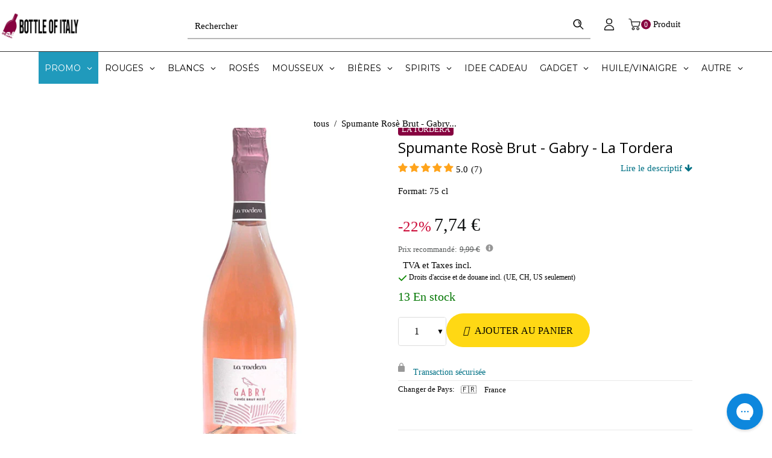

--- FILE ---
content_type: text/html; charset=utf-8
request_url: https://bottleofitaly.com/fr/products/spumante-rose-brut-gabry-la-tordera
body_size: 143360
content:
<!doctype html>
<!--[if lt IE 7]><html class="no-js lt-ie9 lt-ie8 lt-ie7" lang="en"> <![endif]-->
<!--[if IE 7]><html class="no-js lt-ie9 lt-ie8" lang="en"> <![endif]-->
<!--[if IE 8]><html class="no-js lt-ie9" lang="en"> <![endif]-->
<!--[if IE 9 ]><html class="ie9 no-js"> <![endif]-->
<!--[if (gt IE 9)|!(IE)]><!-->
<html class="no-js">
<!--<![endif]--> 
    <head>
	<script src="//bottleofitaly.com/cdn/shop/files/pandectes-rules.js?v=9187143412461138719"></script>
	
	
	
	
	
        <meta name="viewport" content="width=device-width,initial-scale=1">
        

        <!-- Google Tag Manager -->
        <script type="lazyload_int">(function(w,d,s,l,i){w[l]=w[l]||[];w[l].push({'gtm.start':
        new Date().getTime(),event:'gtm.js'});var f=d.getElementsByTagName(s)[0],
        j=d.createElement(s),dl=l!='dataLayer'?'&l='+l:'';j.async=true;j.src=
        'https://www.googletagmanager.com/gtm.js?id='+i+dl;f.parentNode.insertBefore(j,f);
        })(window,document,'script','dataLayer','GTM-N36JFWD');</script>
        <!-- End Google Tag Manager -->

        <meta name="google-site-verification" content="eFoSegQpoUpen9p_g6HtXht1L_D35mYirg_6vPxqVsw">
        <meta name="facebook-domain-verification" content="2sxj1wkmlzrlwmtps6l2c1nafuvp0f">
        <!-- Basic page needs ================================================== -->
        <meta charset="utf-8">
        <!--[if IE]><meta http-equiv='X-UA-Compatible' content='IE=edge,chrome=1'><![endif]-->
        <!-- Bootstrap 4 CSS -->
        <link rel="stylesheet" data-href="https://maxcdn.bootstrapcdn.com/bootstrap/4.0.0/css/bootstrap.min.css" integrity="sha384-Gn5384xqQ1aoWXA+058RXPxPg6fy4IWvTNh0E263XmFcJlSAwiGgFAW/dAiS6JXm" crossorigin="anonymous">
        
            <link rel="shortcut icon" href="//bottleofitaly.com/cdn/shop/t/206/assets/favicon.png?v=109125734723670464341756376804" type="image/png">
        
        <!-- Title and description ================================================== -->
        <title class="custom_template_product" custom-page-title="Spumante Rosé Brut – La Tordera &ndash; Bottle of Italy">
            Spumante Rosé Brut – La Tordera
        </title>
        
            <meta name="description" content="Spumante rosé de Merlot, notes de fraise et poivre rose, équilibre frais. Achetez en ligne — livraison rapide en 48–72 heures.">
        
        <!-- Social meta ================================================== -->
        

  <meta property="og:type" content="product">
  <meta property="og:title" content="Spumante Rosè Brut - Gabry - La Tordera">
  <meta property="og:url" content="https://bottleofitaly.com/fr/products/spumante-rose-brut-gabry-la-tordera">
  
  <meta property="og:image" content="http://bottleofitaly.com/cdn/shop/files/Spumante-Rose-Brut-Gabry-La-Tordera-min_grande.jpg?v=1724107646">
  <meta property="og:image:secure_url" content="https://bottleofitaly.com/cdn/shop/files/Spumante-Rose-Brut-Gabry-La-Tordera-min_grande.jpg?v=1724107646">
  
  <meta property="og:image" content="http://bottleofitaly.com/cdn/shop/files/Spumante_Rose_Brut_-_Gabry_-_La_Tordera_grande.png?v=1732100190">
  <meta property="og:image:secure_url" content="https://bottleofitaly.com/cdn/shop/files/Spumante_Rose_Brut_-_Gabry_-_La_Tordera_grande.png?v=1732100190">
  
  <meta property="og:price:amount" content="7,74">
  <meta property="og:price:currency" content="EUR">


  <meta property="og:description" content="Spumante rosé de Merlot, notes de fraise et poivre rose, équilibre frais. Achetez en ligne — livraison rapide en 48–72 heures.">

<meta property="og:site_name" content="Bottle of Italy">



<meta name="twitter:card" content="summary">




  <meta name="twitter:title" content="Spumante Rosè Brut - Gabry - La Tordera">
  <meta name="twitter:description" content="Un Rosé issu du cépage Merlot est né, vinifié en blanc, avec un curieux assemblage mystique. Il se présente ainsi dans une couleur rose tendre lumineuse aux reflets orangés.  Au nez, c&#39;est un vin très fruité avec des notes de fraise, de prune et de framboise, avec des arômes floraux">
  <meta name="twitter:image" content="https://bottleofitaly.com/cdn/shop/files/Spumante-Rose-Brut-Gabry-La-Tordera-min_medium.jpg?v=1724107646">
  <meta name="twitter:image:width" content="240">
  <meta name="twitter:image:height" content="240">


        <!-- Helpers ================================================== -->
        
        
        
            <link rel="canonical" href="https://bottleofitaly.com/fr/products/spumante-rose-brut-gabry-la-tordera">
        
        <meta name="theme-color" content="#e4e4e4">
        <!-- CSS ================================================== -->

    <style>@charset "UTF-8";*, :after, :before, input {-webkit-box-sizing: border-box;-moz-box-sizing: border-box;box-sizing: border-box }body, html {padding: 0;margin: 0 }header, main, nav {display: block }input[type=number]::-webkit-inner-spin-button, input[type=number]::-webkit-outer-spin-button {height: auto }input[type=search]::-webkit-search-cancel-button, input[type=search]::-webkit-search-decoration {-webkit-appearance: none }button, input[type=search] {outline: 0;-moz-appearance: none }body {background-color: #fff;overflow-x: hidden }.wrapper {max-width: 100%;margin: 0 auto;clear: both }.wrapper:after {content: "";display: table;clear: both }@media screen and (max-width:1199px) {.wrapper {padding: 0 }}@media screen and (max-width:767px) {.wrapper {padding: 0 }}.container-bg {float: left;width: 100%;padding: 0 4% }@media screen and (max-width:1199px) {.container-bg {padding: 0 3% }body, button, input, select {font-size: 15px }}@media screen and (max-width:967px) {.container-bg {padding: 0 4% }}.container {max-width: 1015px;margin: auto }body, button, input, select {color: #000;letter-spacing: 0;font-family: Roboto;font-weight: 400;font-size: 15px;line-height: 1.8;-webkit-font-smoothing: antialiased;-webkit-text-size-adjust: 100% }.h1, h1, h2, h3, h4 {color: #000;font-family: Open Sans;font-weight: 400;letter-spacing: 0;margin: 0 0 15px;line-height: 1.4 }.h1 a, h1 a, h4 a {text-decoration: none;font-weight: inherit }.h1, h1 {font-size: 50px;text-transform: none }@media screen and (max-width:1599px) {.container {width: 90% }.h1, h1 {font-size: 62px }}h2 {font-size: 46px }@media screen and (max-width:1599px) {h2 {font-size: 34px }}h3 {font-size: 26px;text-transform: none }@media screen and (max-width:1599px) {h3 {font-size: 19px }}h4 {font-size: 24px }@media screen and (max-width:1599px) {h4 {font-size: 20px }}p {margin: 0 0 15px }p img {margin: 0 }b {font-weight: 700 }ul {margin: 0;padding: 0 0 0 15px }.grid--full:after, .grid-uniform:after {content: "";display: table;clear: both }.grid--full, .grid-uniform {list-style: none;margin: 0;padding: 0 }.grid__item {float: left;min-height: 1px;vertical-align: top;width: 100%;-webkit-box-sizing: border-box;-moz-box-sizing: border-box;box-sizing: border-box }.grid--full {margin-left: 0 }.show {display: block !important }.hide {display: none !important }.text-center {text-align: center !important }@media only screen and (max-width:767px) {.medium-down--hide {display: none !important }}@media only screen and (min-width:768px) and (max-width:967px) {.large--one-half {width: 50% }.large--one-sixth {width: 16.666% }.large--hide {display: none !important }.grid-uniform .large--one-half:nth-child(2n+1) {clear: both }}@media only screen and (min-width:968px) and (max-width:1199px) {.post-large--one-half {width: 50% }.post-large--one-sixth {width: 16.666% }.post-large--hide {display: none !important }.grid-uniform .post-large--one-half:nth-child(2n+1) {clear: both }}@media only screen and (min-width:1200px) and (max-width:5000px) {.wide--one-half {width: 50% }.wide--one-sixth {width: 16.666% }.wide--hide {display: none !important }.grid-uniform .wide--one-half:nth-child(2n+1) {clear: both }}.clearfix:after {content: "";display: table;clear: both }a {color: #000;text-decoration: none;outline: 0;background: 0 0 }button {overflow: visible }input[type=number] {display: block;margin: 10px 0;width: 100%;outline: 0;-moz-appearance: textfield }input[type=number]::-webkit-inner-spin-button, input[type=number]::-webkit-outer-spin-button {-webkit-appearance: none;margin: 0 }.btn {background: #e4e4e4;border: none;border-radius: 3px;color: #000;display: inline-block;line-height: normal;z-index: 1;overflow: hidden;position: relative;padding: 20px;max-width: 100%;text-decoration: none;text-align: center;text-transform: uppercase;letter-spacing: 2px;vertical-align: middle;white-space: nowrap;-webkit-appearance: none;-moz-appearance: none;font-size: 15px;outline: 0 }img {border: 0 }svg:not(:root) {overflow: hidden }.grid__item img {max-width: 100% }form {margin-bottom: 30px }button, input, select {font-size: 1em }button, input[type=search] {-webkit-appearance: none;-moz-appearance: none;margin: 0 0 20px;outline: 0 }input, select {-moz-border-radius: 3px;-webkit-border-radius: 3px;-ms-border-radius: 3px;-o-border-radius: 3px;border-radius: 3px;max-width: 100% }input, select {padding: 12px 15px;line-height: 1.42 }input {display: inline-block;width: auto }input[type=number], input[type=search], select {border: 1px solid #353535;max-width: 100% }input[type=checkbox] {display: inline;margin: 0;padding: 0 }select {-webkit-appearance: none;-moz-appearance: none;appearance: none;background-position: right center;background-repeat: no-repeat;background-position: right 10px center;background-color: #fff;padding-right: 28px;text-indent: .01px;text-overflow: '';outline: 0 }option {color: #000;background-color: #fff }select::-ms-expand {display: none }label {display: block;margin-bottom: 2px }input[type=checkbox]+label {font-weight: 400 }.input-group-field {display: table-cell;vertical-align: middle;margin: 0 }input[type=checkbox] {vertical-align: top;margin-right: 10px;display: none }input[type=checkbox] {vertical-align: middle;margin-top: -2px;margin-right: 3px }input[type=checkbox]+label {line-height: 20px;padding-left: 26px;margin-bottom: 9px;position: relative }input[type=checkbox]+label:before {position: absolute;content: "";top: 2.5px;left: 0;border: 1px solid #353535;width: 14px;height: 14px;background-color: #fff }input[type=checkbox]+label:after {content: '';width: 9px;height: 5px;position: absolute;top: 6px;left: 3px;border: 2px solid #232323;border-top: none;border-right: none;background: rgba(255, 255, 255, 0) }input[type=checkbox]:not(:checked)+label:after {opacity: 0;-webkit-transform: scale(0) rotate(-45deg);-moz-transform: scale(0) rotate(-45deg);-ms-transform: scale(0) rotate(-45deg);-o-transform: scale(0) rotate(-45deg);transform: scale(0) rotate(-45deg) }@media screen and (max-width:767px) {.search-bar {margin-left: auto;margin-right: auto;max-width: 100% }}.breadcrumb {padding: 20px 0;float: left;width: 100%;height: 100px;color: #000;display: inline-block;text-align: center;width: 100%;margin: 80px 0 0;position: relative;z-index: 1 }.breadcrumb:before {position: absolute;content: "";display: block;width: 100%;height: 100%;left: 0;top: 0;opacity: 1;background: #fff;z-index: -1 }.breadcrumb a, .breadcrumb span {display: inline;font-size: 1em;padding-right: 2px;margin-right: 2px;color: #000 }.breadcrumb a:first-child {padding-left: 0 }.breadcrumb__sep {font-size: 1.4em }input {color: #000;background: 0 0 }input:-moz-placeholder, input:-ms-input-placeholder, input::-moz-placeholder, input::-webkit-input-placeholder {color: #000 }.site-header__menubar {float: left;width: 100%;height: 85px }.site-header__logo {text-align: center;margin: 7px auto 7px 0;max-width: 100%;font-size: 30px }@media screen and (max-width:967px) {.breadcrumb {padding: 20px 0 }.site-header__logo {font-size: 22px }.product-single__quantity label {font-size: 15px }}@media screen and (max-width:767px) {.site-header__logo {margin-bottom: 20px }.site-header {padding: 0 }}.site-header__logo a {margin: 0 auto }.site-header__logo a {text-decoration: none }.site-header__logo img {margin: 0 auto }img {max-width: 100% }.dt-sc-hr-invisible-large {clear: both;display: block;padding: 0;width: 100%;float: left }.dt-sc-hr-invisible-large {margin: 45px 0 }@media screen and (max-width:1599px) {.dt-sc-hr-invisible-large {margin: 30px 0 }}.main-content {float: left;width: 100%;overflow-x: hidden;min-height: 400px }.search_type1 .header-search {padding: 0 }.search_type1 .header-search .icon-search svg {width: 20px;height: 20px }.header-search {position: relative }.main-menu ul {padding: 0;list-style: none }.site-header {z-index: 999;padding: 0;float: left;width: 100%;position: absolute;top: 0 }.announcement-bar {float: left;clear: both;width: 100%;font-family: Open Sans }.announcement-bar p {margin-bottom: 0;padding: 10px 0 }.desktop-megamenu {float: left;width: 100% }.header-type-5 .customer_account {position: relative }.header-type-5 .customer_account ul li {display: inline-block;width: 100%;border: none;margin: 0 }.header-type-5 .customer_account ul li i {margin-right: 5px;margin-top: -2px;vertical-align: middle;font-style: normal;display: inline-block }.header-type-5 .customer_account a {float: left }.header-type-5 .menu_icon_section {position: relative;float: left;width: 100% }.header-type-5 .menu_icon_section .menu_icon_container {float: right;width: auto }.header-type-5 .menu_icon_section .menu_icon_container .menu_icon {float: right;width: auto;padding: 0;list-style: none }@media screen and (min-width:1200px) {.header-type-5 .site-header__menubar {border-bottom: 1px solid #353535;z-index: 2;position: relative;height: auto }.header-type-5 .menu_icon_section .menu_icon_container .menu_icon {position: absolute;right: 0;top: 50%;-webkit-transform: translateY(-50%);-moz-transform: translateY(-50%);-ms-transform: translateY(-50%);-o-transform: translateY(-50%);transform: translateY(-50%) }.header-type-5 .menu_icon_section .menu_icon_container .menu_icon li a {padding-top: 5px;padding-bottom: 5px }}@media screen and (max-width:1199px) {.site-header__menubar {height: auto;background: #fff }.search_type1 .header-search {float: left;display: inline-block;margin: 0 }.header-search {float: left;width: 100%;text-align: center;margin-top: 0 }.header-type-5 .customer_account ul li {float: left }.header-type-5 .menu_icon_section .menu_icon_container {width: 100% }.header-type-5 .menu_icon_section .menu_icon_container .menu_icon {width: 100% }.header-type-5 .menu_icon_section .menu_icon_container .menu_icon .search-bar input[type=search] {padding: 15px 20px }.header-type-5 .menu_icon_section .menu_icon_container .menu_icon .search-bar button {position: absolute;right: 4px;top: calc(50% - 1px);-webkit-transform: translateY(-50%);-moz-transform: translateY(-50%);-ms-transform: translateY(-50%);-o-transform: translateY(-50%);transform: translateY(-50%) }}.header-type-5 .menu_icon_section .menu_icon_container .menu_icon>li {float: left;padding: 0 10px;margin: 0 }.header-type-5 .menu_icon_section .menu_icon_container .menu_icon>li:last-child {padding-right: 0 }.header-type-5 .menu_icon_section .menu_icon_container .menu_icon li a {float: left }.header-type-5 .menu_icon_section .menu_icon_container .menu_icon .customer_account li a {padding: 0 0 10px;line-height: normal;font-size: 14px;border-bottom: 1px solid #353535;width: 100% }.header-type-5 .menu_icon_section .menu_icon_container .menu_icon .customer_account li:last-child a {border-bottom: none;padding-bottom: 0 }.header-type-5 .menu_icon_section .menu_icon_container .header_cart {width: auto;padding: 0;float: left;margin-left: 10px }.header-type-5 .menu_icon_section .menu_icon_container .header_cart .baskettop a.icon-cart-arrow {padding-right: 0;margin-right: 0 }.header-type-5 .menu_icon_section .menu_icon_container .header-bar__module a .detail {float: right }.header-type-5 .menu_icon_section .menu_icon_container .header-bar__module a .detail #minicart_total {display: none }.header-type-5 .menu_icon_section .menu_icon_container .menu_bar_right {float: left;width: auto }.header-type-5 .menu_icon_section .menu_icon_container .menu_bar_right #slidedown-modal {padding: 20px }.header-type-5 .site-nav {float: left;width: 100%;position: relative;z-index: 0 }.header-type-5 .site-nav>li {float: none }@media screen and (min-width:1200px) {.header-type-5 .menu_icon_section .menu_icon_container .header-search {padding: 0 }.header-type-5 .site-nav {text-align: center }.header-type-5 .site-nav>li {display: inline-block }.header-type-5 .site-nav>li:first-child a {padding-left: 0 }}.header-type-5 .quickSearchResultsWrap {left: auto;right: 0 }.header-type-5 .desktop-megamenu {position: relative;z-index: 0 }#slidedown-modal {width: 210px;padding: 10px 0;opacity: 0;visibility: hidden;position: absolute;top: 100%;right: 0;z-index: 9;-webkit-box-shadow: 0 0 30px 0 rgba(0, 0, 0, .15);-moz-box-shadow: 0 0 30px 0 rgba(0, 0, 0, .15);box-shadow: 0 0 30px 0 rgba(0, 0, 0, .15) }.slidedown_section {float: left;z-index: 9;position: relative }@media screen and (max-width:767px) {.slidedown_section {float: none }}.slidedown_section ul {width: 100%;float: left;list-style: none;padding: 0 }.header-sticky {z-index: 998 !important;float: left;width: 100% }.sticky-animate {width: 100%;float: left;position: relative }#slidedown-cart ul {float: left;list-style: none;width: 100%;padding: 10px 0 5px;overflow-y: auto;max-height: 394px }#slidedown-cart .total {color: #000;display: inline-block;margin-left: 0;margin-bottom: 15px;width: 100%;font-size: 18px }#slidedown-cart .total .price {color: #86023f;margin-left: 15px;float: right }#slidedown-cart .no-items {padding: 15px 25px;float: left;width: 100%;text-align: center }#slidedown-cart .actions {display: inline-block;width: 100%;text-align: center;padding: 0 0 24px }#slidedown-cart .actions .btn {width: 100% }#slidedown-cart .actions .btn-view-cart {background: #fff;border: 1px solid #353535;color: #000 }#slidedown-cart .cart_empty {margin-bottom: 30px }#slidedown-cart {background: #fff;display: block;position: fixed;top: 0;right: 0;height: 100vh;z-index: 1000;overflow-y: scroll;padding-bottom: 100px;width: 345px;max-width: -moz-calc(100vw - 40px);max-width: -webkit-calc(100vw - 40px);max-width: -ms-calc(100vw - 40px);max-width: calc(100vw - 40px);-webkit-transform: translateX(100%);-moz-transform: translateX(100%);-ms-transform: translateX(100%);-o-transform: translateX(100%);transform: translateX(100%);padding: 16px 20px 10px }#slidedown-cart .mini-products-list {max-height: -moz-calc(100% - 270px);max-height: -webkit-calc(100% - 270px);max-height: -ms-calc(100% - 270px);max-height: calc(100% - 270px) }#slidedown-cart .cart-title .close {font-size: 12px;text-transform: uppercase;display: -webkit-box;display: -webkit-flex;display: -moz-flex;display: -ms-flexbox;display: flex;-webkit-box-pack: flex-end;-moz-box-pack: flex-end;-ms-flex-pack: flex-end;-webkit-justify-content: flex-end;justify-content: flex-end;-webkit-align-items: center;-moz-align-items: center;-ms-align-items: center;align-items: center;font-weight: 400;margin-bottom: 30px }#slidedown-cart .btn {padding-left: 20px;padding-right: 20px }.product_single_detail_section {display: inline-block;text-align: left;margin: 0;padding: 0 0 0 20px }.product_single_detail_section .product_price {float: left }.product_single_detail_section .grid-link__sale_price {float: left;margin-top: 5px;font-size: 14px }.product_single_detail_section form {margin: 0;padding: 0 }.product_single_detail_section .product-single__quantity {float: left;width: 100%;margin-bottom: 0 }.product_single_detail_section .product-single__quantity>div {display: -webkit-box;display: -webkit-flex;display: -moz-flex;display: -ms-flexbox;display: flex;-webkit-align-items: center;-moz-align-items: center;-ms-align-items: center;align-items: center;-webkit-flex-wrap: wrap;-moz-flex-wrap: wrap;-ms-flex-wrap: wrap;flex-wrap: wrap }.product_single_detail_section .product-single__quantity input#quantity {border-top: .5px solid #353535;border-bottom: .5px solid #353535;width: 32px;font-size: 18px }.product_single_detail_section .product-single__quantity .dec, .product_single_detail_section .product-single__quantity .inc {border: .5px solid #353535;font-size: 24px;font-weight: 400 }.product_single_detail_section .product-single__quantity .dec, .product_single_detail_section .product-single__quantity .inc, .product_single_detail_section .product-single__quantity input {float: left;width: 32px;height: 32px;line-height: 27px;text-align: center;margin: auto;padding: 0 }@media screen and (max-width:1599px) {.product_single_detail_section {padding-left: 20px }.product_single_detail_section .product-single__quantity input#quantity {width: 32px }.product_single_detail_section .product-single__quantity .dec, .product_single_detail_section .product-single__quantity .inc, .product_single_detail_section .product-single__quantity input {width: 32px;height: 32px;line-height: 27px }}.product_single_detail_section .selector-wrapper-secton {float: left;width: 100%;margin: 0 0 5px;text-align: left }@media screen and (max-width:767px) {#slidedown-cart .total {font-size: 16px }.product_single_detail_section {margin: 0;padding: 0 }.product_single_detail_section .selector-wrapper-secton {width: 100% }}.product_single_detail_section .selector-wrapper-secton select {background: 0 0;padding: 5px 10px;width: 100% }.product_single_detail_section .grid-link__org_price {float: left;width: 100%;font-size: 18px;color: #b12704 }.product_single_detail_section #AddToCart i {margin-right: 5px }.product_single_detail_section .product-infor {float: left;width: 100%;padding-bottom: 0;text-align: left }.product_single_detail_section #AddToCart {height: 56px;padding-left: 0;padding-right: 0;letter-spacing: 0 }.qty-section.quantity-box {float: left;width: 100% }.product-infor label {color: #000;text-align: left;font-weight: 600;margin-bottom: 0;float: left;width: 30% }@media screen and (max-width:1599px) {.product-infor label {width: 40% }}@media screen and (max-width:567px) {#slidedown-cart ul {padding: 10px }#slidedown-cart .actions .btn {font-size: 12px;padding: 12px 14px;margin-top: 5px }.product-infor label {width: 40% }}.product_single_price {float: left;width: 100%;display: -webkit-box;display: -webkit-flex;display: -moz-flex;display: -ms-flexbox;display: flex;-webkit-align-items: center;-moz-align-items: center;-ms-align-items: center;align-items: center;-webkit-flex-wrap: wrap;-moz-flex-wrap: wrap;-ms-flex-wrap: wrap;flex-wrap: wrap;margin-bottom: 15px }.product_single_price label {line-height: 26px;color: #000;text-align: left;margin-bottom: 0;float: left;width: 30%;font-weight: 600 }@media screen and (max-width:1599px) {.product_single_price label {width: 40% }}.product-single__quantity label {line-height: 30px;color: #000;text-align: left;margin-top: 0;margin-bottom: 0;float: left;font-weight: 600;width: 30% }.product-single__quantity input {border: none;-moz-border-radius: 0;-webkit-border-radius: 0px;-ms-border-radius: 0px;-o-border-radius: 0;border-radius: 0 }.product-single__quantity .quantity_width {width: 60%;float: left }.product-single__quantity .quantity_width .min-qty-alert {margin-top: 5px;float: left;width: 100%;margin-bottom: 0;line-height: 1.4 }.product-photo-thumbs {list-style: none;padding: 15px 20px 0;float: left;text-align: center }.product-img-box {position: relative;padding-right: 30px }@media screen and (max-width:967px) {.product-img-box {padding-right: 10px }}.product-img-box .product-photo-container {position: relative;text-align: center;overflow: hidden }@media screen and (max-width:767px) {.product-single__quantity label {margin-bottom: 15px }.product-img-box {padding-right: 0 }.product-single .product-photo-container {z-index: -1 }.product-single .post-large--one-half {width: 100%;margin-top: 30px }}.loading-modal {padding: 20px;top: 50% !important;left: 50% !important;width: 70px;height: 70px;margin-left: -28px;margin-top: -38px;text-indent: -999em;-webkit-box-shadow: 0 1px 4px 0 rgba(0, 0, 0, .3);-moz-box-shadow: 0 1px 4px 0 rgba(0, 0, 0, .3);box-shadow: 0 1px 4px 0 rgba(0, 0, 0, .3);-moz-border-radius: 3px;-webkit-border-radius: 3px;-ms-border-radius: 3px;-o-border-radius: 3px;border-radius: 3px }.ajax-error-modal, .loading-modal {bottom: auto;overflow: hidden;right: auto;position: fixed;text-align: center }.ajax-error-modal {left: 0;padding: 10px 20px;top: 50%;width: 100% }.ajax-error-modal .modal-inner {color: #fff;background: #191919;display: inline-block;padding: 10px 20px }.ajax-error-modal .modal-inner, .ajax-success-modal .content {padding: 80px 40px 40px;background-color: #fff;bottom: auto;left: 0;position: fixed;right: 0;top: 50% !important;width: 900px;box-shadow: 0 0 10px rgba(0, 0, 0, .2);float: left;-webkit-transform: translateY(-50%);-moz-transform: translateY(-50%);-ms-transform: translateY(-50%);-o-transform: translateY(-50%);transform: translateY(-50%);margin: auto;z-index: 999;display: -webkit-box;display: -webkit-flex;display: -moz-flex;display: -ms-flexbox;display: flex;-webkit-align-items: center;-moz-align-items: center;-ms-align-items: center;align-items: center;flex-wrap: wrap }@media screen and (max-width:967px) {.ajax-error-modal .modal-inner, .ajax-success-modal .content {padding: 60px 20px20px }.ajax-error-modal .modal-inner, .ajax-success-modal .content {width: 730px }}@media screen and (max-width:767px) {.ajax-error-modal .modal-inner, .ajax-success-modal .content {width: 450px }}@media screen and (max-width:567px) {.product-single__quantity label {margin-bottom: 15px }.ajax-error-modal .modal-inner, .ajax-success-modal .content {padding: 10px }.ajax-error-modal .modal-inner, .ajax-success-modal .content {width: 75%;padding: 90px 20px 30px }.ajax-success-modal .content .ajax-left {padding-right: 0;padding-top: 0;padding-bottom: 20px;margin-bottom: 20px;text-align: center;-webkit-box-pack: center;-moz-box-pack: center;-ms-flex-pack: center;-webkit-justify-content: center;justify-content: center }.ajax-success-modal .added-to-cart.info {margin-bottom: 20px }}.ajax-success-modal .overlay {background: rgba(255, 255, 255, .2);height: 100%;width: 100%;position: fixed;z-index: 99 }.ajax-success-modal .added-to-cart.info {position: relative;text-transform: capitalize }.ajax-success-modal .success-message {padding: 0;display: inline-block;margin: 0 }.ajax-success-modal .success-message:last-child a {margin-bottom: 0 }.ajax-success-modal .success-message a {line-height: normal }.ajax-success-modal .btn i {margin-right: 10px }.ajax-success-modal .overlay {background: rgba(255, 255, 255, .8);height: 100%;width: 100%;position: fixed;z-index: 99 }.ajax-success-modal .ajax-left {float: left;padding-right: 15px;width: 60%;border-right: 1px solid #353535;display: -webkit-box;display: -webkit-flex;display: -moz-flex;display: -ms-flexbox;display: flex;-webkit-align-items: center;-moz-align-items: center;-ms-align-items: center;align-items: center;flex-wrap: wrap }@media screen and (max-width:567px) {.ajax-success-modal .success-message a {font-size: 13px }.ajax-success-modal .ajax-left {border: none;padding-top: 30px }}@media screen and (max-width:767px) {.ajax-success-modal .ajax-left {width: 100%;margin-bottom: 40px;border-right: none;border-bottom: 1px solid #353535;padding-bottom: 40px;display: flex;flex-direction: row-reverse;padding-right: 0 }}.ajax-success-modal .added-to-cart.info, .ajax-success-modal .added-to-wishlist.info {font-size: 14px;text-align: center;font-weight: 400;line-height: normal;padding: 10px 60px;width: 100%;background: #e4e4e4;color: #000;position: absolute;top: 0;left: 0 }.ajax-success-modal .ajax_price {float: left;width: 100%;margin-bottom: 10px;font-size: 15px }.ajax-success-modal .ajax_price:empty {display: none }.ajax-cart-desc {float: left;width: 52%;margin-left: 25px }@media screen and (max-width:767px) {.ajax-cart-desc {margin-right: 20px;margin-left: 0;width: calc(100% - 120px) }}@media screen and (max-width:567px) {.ajax-success-modal .added-to-cart.info, .ajax-success-modal .added-to-wishlist.info {padding: 10px 45px }.ajax-cart-desc {margin-left: 0;margin-right: 0;margin-top: 20px;width: 100% }}.ajax-cart-desc .btn.continue-shopping {padding-left: 20px;padding-right: 20px }.ajax-product-image {width: 40%;float: left;box-shadow: 0 0 1px 1px #353535;display: block }@media screen and (min-width:767px) {.ajax-product-image {max-width: 125px }}.ajax-cart-desc p {font-size: 15px }.ajax-right {float: left;width: 40%;text-align: left;padding-left: 30px }@media screen and (max-width:567px) {.ajax-right {text-align: center }}.ajax-right p {font-size: 16px;margin-bottom: 10px }.ajax_cartTotal {float: left;width: 100%;font-size: 30px;margin-bottom: 10px }@media screen and (max-width:1599px) {.product-single__quantity label {line-height: 32px }.ajax_cartTotal {font-size: 24px }}.newsletter-success-modal {position: fixed;top: 0;left: 0;width: 100%;height: 100%;z-index: 9999;display: none }.newsletter-success-modal .modal-overlay {background: rgba(255, 255, 255, .8);position: absolute;top: 0;left: 0;right: 0;bottom: 0;z-index: 2 }.newsletter-success-modal .ajax-modal-content {width: auto;text-align: center;padding: 35px 60px;background: #000;position: absolute;left: 50%;top: 50%;-webkit-transform: translate(-50%, -50%);-moz-transform: translate(-50%, -50%);-ms-transform: translate(-50%, -50%);-o-transform: translate(-50%, -50%);transform: translate(-50%, -50%);z-index: 3 }@media screen and (max-width:767px) {.ajax-product-image {max-width: 100px }.ajax-right {width: 100%;padding-left: 0 }.newsletter-success-modal .ajax-modal-content {width: calc(100% - 40px);padding: 35px 5% }}.newsletter-success-modal .ajax-modal-content .close-window {-moz-border-radius: 0;-webkit-border-radius: 0;-ms-border-radius: 0;-o-border-radius: 0;border-radius: 0;font-size: 12px;line-height: 22px;padding: 0;position: absolute;top: 2px;right: 2px;background-position: center }.newsletter-success-modal .ajax-modal-content i.fa-check {color: #56ad6a }.newsletter-success-modal .ajax-modal-content span {margin-left: 8px }.search-bar {border-bottom: 1px solid rgba(53, 53, 53, .7) }.search-bar .btn {width: 40px;height: 42px;padding: 5px 0;float: right;margin: 0;background: 0 0;color: currentColor }.search-bar .btn svg {width: 14px;height: 14px;vertical-align: unset }.search-bar input[type=search] {margin: 0;border: none;float: left;width: calc(100% - 40px) }.search-bar {border-bottom: 1px solid rgba(53, 53, 53, .7);display: inline-block;width: 100%;text-align: center;margin: auto }.search-form {display: inline-block;width: 100%;margin: 0 }.search-form .input-group-field {width: 45%;display: inline-block;padding: 5px 20px;height: 40px }#minicart_total {display: inline-block;line-height: normal;text-align: left;float: left;margin-top: 0;font-size: 14px }#minicart_total span {margin: 0 }#cartCount {text-align: left;position: relative;display: inline-block }.header-bar__module.cart .baskettop {float: none }.site-header__logo {position: relative;height: 85px;margin: 0 }@media screen and (max-width:767px) {#minicart_total {float: none;display: inline-block }.site-header__logo {margin: 0 auto }}.site-header__logo a {padding: 0;display: inline-block }@media screen and (max-width:1199px) {.header-type-5 .menu_icon_section .menu_icon_container .menu_bar_right {width: 100% }#slidedown-modal {right: 10px }.search-bar {float: left;width: 100% }.search-form {float: left;width: 100% }.search-form .input-group-field {width: 76%;padding: 12px 20px }.site-header__logo {text-align: left;float: left;width: 100%;height: auto }.site-header__logo a {display: block }.single-product-layout-type-1 .btn {font-size: 13px }}.site-header__logo img {display: block;max-height: 45px;margin: 0 auto }#slidedown-cart .cart-title {margin-bottom: 22px;margin-top: 7px }#slidedown-cart .cart-title .close {text-transform: uppercase;display: -webkit-box;display: -webkit-flex;display: -moz-flex;display: -ms-flexbox;display: flex;-webkit-box-pack: flex-end;-moz-box-pack: flex-end;-ms-flex-pack: flex-end;-webkit-justify-content: flex-end;justify-content: flex-end;-webkit-align-items: center;-moz-align-items: center;-ms-align-items: center;align-items: center;font-weight: 400;margin-bottom: 30px }#slidedown-cart .cart-title .close span {margin-left: 5px;padding-top: 1px }.site-nav {list-style: none;margin-left: auto;margin-right: auto;padding: 0 }.site-nav li:first-child a:before {content: none }.header_cart {position: relative;padding: 26px 0 26px 10px;float: left }@media screen and (max-width:767px) {.header_cart {position: static }}.hidden {display: none }.hidden {visibility: hidden }.success-message {line-height: 40px;color: #000;padding: 0 0 0 40px;margin-bottom: 20px;font-size: 12px }.modal {display: none;left: 0;outline: 0;top: 0;bottom: 0;z-index: 10000 }.close-modal {float: right;top: 0;position: absolute;right: 0;padding: 0;width: 27px;height: 27px;line-height: 27px }.product-shop.summary {float: right;width: 50% }.product-shop.summary .prices {float: left;width: 100%;margin: 0;line-height: normal;margin: 0 }.product-img.images {margin: 0 !important;float: left;width: 47% }.modal {position: fixed;right: 0;overflow: auto;-webkit-overflow-scrolling: touch }.quick-view {bottom: 0;left: 0;outline: 0;overflow-x: auto;overflow-y: auto;position: fixed;right: 0;top: 0;z-index: 10050;display: none }.close-modal, .close-window {border: none;width: 32px;height: 32px;text-indent: -9999px;position: absolute;top: 2px;right: 2px }.product-single {position: relative;float: left;width: 100% }.single-product-layout-type-1 .product-inventory {float: left;width: 100% }@media screen and (max-width:1599px) {.single-product-layout-type-1 .product-single__quantity label {width: 40% }.single-product-layout-type-1 .quantity_width {width: 55% }}@media screen and (max-width:767px) {.single-product-layout-type-1 .quantity_width {width: 60% }.single-product-layout-type-1 #ComparePrice {font-size: 14px }}.single-product-layout-type-1 .product_single_detail_section .product-infor {margin-top: 0 }.single-product-layout-type-1 .product_button_section {margin-top: 40px;float: left;width: 100% }@media screen and (max-width:1199px) {.single-product-layout-type-1 .product_button_section {width: 100% }}.product-photo-thumbs {padding: 0 }.ajax-lookbook-modal {position: absolute;width: 270px;max-width: 100%;display: none;z-index: 2 }.ajax-lookbook-modal .ajax-modal-content {background-color: #fff;border: 1px solid #353535;padding: 30px 29px;position: relative;-webkit-box-shadow: 0 1px 4px rgba(0, 0, 0, .15);-moz-box-shadow: 0 1px 4px rgba(0, 0, 0, .15);box-shadow: 0 1px 4px rgba(0, 0, 0, .15);-moz-border-radius: 1px;-webkit-border-radius: 1px;-ms-border-radius: 1px;-o-border-radius: 1px;border-radius: 1px }.shopify-section {padding: 0 }#ComparePrice, del {display: inline-block;color: #000;font-weight: 400;font-size: 14px }@media screen and (max-width:967px) {#minicart_total {font-size: 14px;line-height: 12px }.single-product-layout-type-1 .btn {font-size: 14px }#ComparePrice, del {font-size: 14px }}.product-inventory {padding-bottom: 10px;margin-bottom: 15px;float: left;width: 100% }.quickSearchResultsWrap {background-color: #fff;z-index: 1000;-moz-border-radius: 1px;-webkit-border-radius: 1px;-ms-border-radius: 1px;-o-border-radius: 1px;border-radius: 1px;padding: 15px 10px }.quickSearchResultsWrap .custom-scrollbar {max-height: -moz-calc(100vh - 150px);max-height: -webkit-calc(100vh - 150px);max-height: -ms-calc(100vh - 150px);max-height: calc(100vh - 150px);overflow-x: hidden;overflow-y: auto;webkit-overflow-scrolling: touch }.quickSearchResultsWrap .custom-scrollbar::-webkit-scrollbar-track {background-color: #f4f4f4 }.quickSearchResultsWrap .custom-scrollbar::-webkit-scrollbar {width: 5px;background-color: #f4f4f4 }.quickSearchResultsWrap .custom-scrollbar::-webkit-scrollbar-thumb {background-color: #f4f4f4 }.quickSearchResultsWrap .custom-scrollbar .container {padding-left: 15px;padding-right: 15px }.icon-search svg {width: 14px;height: 14px;vertical-align: unset }svg {fill: currentColor;stroke: currentColor;width: 22px;height: 22px;vertical-align: middle }.quickSearchResultsWrap {position: absolute;top: -moz-calc(100% + 2px);top: -webkit-calc(100% + 2px);top: -ms-calc(100% + 2px);top: calc(100% + 2px);left: 0;padding-left: 5px;padding-right: 5px }@media screen and (min-width:1200px) {.site-header__logo img {position: absolute;top: 50%;left: 0;-webkit-transform: translateY(-50%);-moz-transform: translateY(-50%);-ms-transform: translateY(-50%);-o-transform: translateY(-50%);transform: translateY(-50%) }.quickSearchResultsWrap {-webkit-box-shadow: 0 0 3px rgba(0, 0, 0, .12);-moz-box-shadow: 0 0 3px rgba(0, 0, 0, .12);box-shadow: 0 0 3px rgba(0, 0, 0, .12) }.quickSearchResultsWrap {width: 668px }.site-nav li.dropdown>a:after {content: "\f105";font-family: "Font Awesome 5 Free";font-weight: 700;font-size: 9px }}.quickSearchResultsWrap .custom-scrollbar {max-height: -moz-calc(80vh - 150px);max-height: -webkit-calc(80vh - 150px);max-height: -ms-calc(80vh - 150px);max-height: calc(80vh - 150px) }@media only screen and (min-width:1200px) {.nav-search {width: 688px;margin-left: 15px }.nav-search .search-bar {display: -webkit-box;display: -webkit-flex;display: -moz-flex;display: -ms-flexbox;display: flex;-webkit-align-items: center;-moz-align-items: center;-ms-align-items: center;align-items: center;height: auto }.nav-search .input-group-field {padding: 5px 12px 4px;width: -moz-calc(100% - 36px);width: -webkit-calc(100% - 36px);width: -ms-calc(100% - 36px);width: calc(100% - 36px) }.nav-search .icon-search {padding: 5px 10px;background: 0 0 }.nav-search .icon-search svg {width: 14px;height: 14px }}.icon-nav {border: none;outline: 0;padding: 0;display: block;width: 24px;height: 24px;position: relative }.icon-nav .icon-line {display: block;width: 24px;height: 2px;margin: 3px 0;position: absolute;left: 0;right: 0;top: 0;background-color: #000 }.icon-nav .icon-line:after, .icon-nav .icon-line:before {background-color: #000;display: block;width: 24px;height: 2px;margin: 3px 0;position: absolute;left: 0;right: 0;content: "" }.icon-nav .icon-line:before {top: 5px }.icon-nav .icon-line:after {top: 12px }.close-menu-mb {position: fixed;left: 0;right: auto;top: 0;visibility: hidden }.header-mb, .header-mb-items {display: -webkit-box;display: -webkit-flex;display: -moz-flex;display: -ms-flexbox;display: flex;-webkit-align-items: center;-moz-align-items: center;-ms-align-items: center;align-items: center }.header-logo {margin: 0;font-size: 20px }.header-mb .header-mb-middle {width: -moz-calc(100%);width: -webkit-calc(100%);width: -ms-calc(100%);width: calc(100%);-webkit-box-pack: center;-moz-box-pack: center;-ms-flex-pack: center;-webkit-justify-content: center;justify-content: center }.header-mb .header-mb-middle .header-logo {padding: 10px 5px }.header-mb .header-mb-right {-webkit-box-pack: flex-end;-moz-box-pack: flex-end;-ms-flex-pack: flex-end;-webkit-justify-content: flex-end;justify-content: flex-end }.site-nav li {margin: 0 }.site-nav li a {position: relative;display: block }.site-nav li a .icon-dropdown {right: 6px }.site-nav .dropdown, .site-nav .site-nav-dropdown {list-style: none }.site-nav .icon-dropdown {width: 20px;display: inline-block;font-size: 19px;position: absolute;top: 9px }.site-nav .menu-mb-title {letter-spacing: .05em;text-transform: uppercase;padding: 13px 20px;position: relative;text-align: center }.site-nav .menu-mb-title .icon-dropdown {left: 25px;top: 10px;text-align: left }.site-nav .menu-lv-1>a {letter-spacing: .05em;font-size: 15px;font-weight: 400;padding: 13px 20px }@media screen and (min-width:1200px) {.site-nav li.dropdown.menu-lv-1>a:after {content: "\f078" }.site-nav .menu-lv-1>a {position: relative }}.site-nav .menu-lv-2>a {padding: 13px 20px }@media screen and (max-width:1199px) {.site-nav li {float: left;width: 100% }.site-nav li a .icon-dropdown {right: 10px }.site-nav .dropdown, .site-nav .site-nav-dropdown {background-color: #fff }.site-nav .menu-lv-2 .site-nav-dropdown {background-color: #fff }}.site-nav .menu-lv-3>a {padding: 13px 20px }@media (max-width:1199px) {#slidedown-cart {overflow-y: scroll }.quickSearchResultsWrap {width: 100% }.header-bottom {background-color: #fff;padding: 0 4%;position: relative }.header-bottom .header-pc {display: none !important }.menu_bar_right li a {display: inline-block;padding: 0 }.jas-mb-style {background-color: rgba(255, 255, 255, .75);position: fixed;top: 0;bottom: 0;left: 0;height: 100vh;padding-bottom: 100px;visibility: hidden;width: 100%;z-index: 999 !important }.jas-mb-style>.row {min-width: 300px;background-color: #fff;display: inline-block;height: 100vh;overflow-y: scroll;-webkit-transform: translateX(-100%);-moz-transform: translateX(-100%);-ms-transform: translateX(-100%);-o-transform: translateX(-100%);transform: translateX(-100%) }.jas-mb-style .container {max-width: 100%;width: 100% }.site-nav .menu-mb-title {border-bottom: 1px solid #353535;background-color: #fff }.site-nav li {position: relative }.site-nav li a {position: static }.site-nav li.dropdown a {display: inline-block;width: 100% }.site-nav .menu-lv-2 {width: 100% }.site-nav .sub-menu-mobile {position: fixed;left: 0;top: 0;bottom: 0;padding-bottom: 100px;height: 100vh;overflow-y: scroll;background-color: #fff;z-index: 10000;-webkit-transform: translateX(-100%);-moz-transform: translateX(-100%);-ms-transform: translateX(-100%);-o-transform: translateX(-100%);transform: translateX(-100%);width: 100% }}.svg-mb {width: 60px;height: 50px;display: -webkit-box;display: -webkit-flex;display: -moz-flex;display: -ms-flexbox;display: flex;-webkit-align-items: center;-moz-align-items: center;-ms-align-items: center;align-items: center }.svg-mb a {display: -webkit-inline-box;display: -webkit-inline-flex;display: -moz-inline-flex;display: -ms-inline-flexbox;display: inline-flex }@media (max-width:479px) {.jas-mb-style>.row, .site-nav .sub-menu-mobile {width: 337px }.jas-mb-style>.row {width: -moz-calc(100% - 60px);width: -webkit-calc(100% - 60px);width: -ms-calc(100% - 60px);width: calc(100% - 60px) }.site-nav .sub-menu-mobile {width: -moz-calc(100vw - 60px);width: -webkit-calc(100vw - 60px);width: -ms-calc(100vw - 60px);width: calc(100vw - 60px) }}@media screen and (min-width:1200px) and (max-width:1599px) {.site-nav .menu-lv-1>a {font-size: 15px }}.search-bar input[type=search] {min-height: auto;font-size: 15px;width: calc(100% - 40px) }.search-bar button {width: 40px;height: 35px;padding: 0 }@media screen and (max-width:1199px) {.search-bar button {padding: 10px 0 }}@media (min-width:1200px) {.main-menu * {position: static }.site-nav {margin: 0;padding: 0 }.site-nav .icon-dropdown, .site-nav .menu-mb-title {display: none }.site-nav .menu-lv-1 {display: inline-block;margin-left: 20px;margin-right: 20px }.site-nav .menu-lv-1>a {line-height: 1.65em;position: relative;padding-left: 0;padding-right: 0;font-size: 15px }.site-nav .menu-lv-1:first-of-type {margin-left: 0 }.site-nav .menu-lv-1:last-of-type {margin-right: 0 }.site-nav .no-mega-menu {position: relative }.site-nav .no-mega-menu>.sub-menu-mobile {-webkit-box-shadow: 0 0 2px 1px rgba(0, 0, 0, .1);-moz-box-shadow: 0 0 2px 1px rgba(0, 0, 0, .1);box-shadow: 0 0 2px 1px rgba(0, 0, 0, .1) }.site-nav .no-mega-menu .sub-menu-mobile {position: absolute;left: 0;z-index: 10000;min-width: 225px }.site-nav .no-mega-menu .sub-menu-mobile li a {padding: 10px 20px }.site-nav .no-mega-menu .menu-lv-2 .sub-menu-mobile {left: 100%;top: 0 }.site-nav .no-mega-menu .menu-lv-2 .site-nav-dropdown {margin: 0 }.site-nav .no-mega-menu .dropdown {position: relative }.site-nav .no-mega-menu li>a {padding: 10px 0 8px }.site-nav .no-mega-menu li+li>a {border-top: 1px solid #353535 }.site-nav .sub-menu-mobile {width: 100%;text-align: left }.site-nav .sub-menu-mobile ul {padding: 0 }.site-nav .no-mega-menu .menu-lv-2.dropdown>.sub-menu-mobile, .site-nav>.menu-lv-1.item.dropdown.no-mega-menu>.sub-menu-mobile {opacity: 0;visibility: hidden;-webkit-transform: translateY(0);-moz-transform: translateY(0);-ms-transform: translateY(0);-o-transform: translateY(0);transform: translateY(0) }.header-bottom .header-mb {display: none !important }.wrapper-navigation .main-menu {position: static;overflow: inherit;margin: 0;padding: 0;width: 100%;float: left;height: inherit;top: inherit;right: inherit;z-index: inherit;bottom: inherit }.col-xl-2 {-webkit-box-flex: 0;-ms-flex: 0 0 16.666667%;flex: 0 0 16.666667%;max-width: 16.666667% }.col-xl-4 {-webkit-box-flex: 0;-ms-flex: 0 0 33.333333%;flex: 0 0 33.333333%;max-width: 33.333333% }}.quick-view {background: rgba(0, 0, 0, .8);height: 100%;width: 100%;visibility: hidden;opacity: 0;display: block !important;bottom: 0;left: 0;outline: 0;position: fixed;right: 0;top: 0;z-index: 10050;-webkit-transform: translateY(-100%);-moz-transform: translateY(-100%);-ms-transform: translateY(-100%);-o-transform: translateY(-100%);transform: translateY(-100%) }.product-photo-container {float: left;width: 100%;position: relative }.product-photo-container a {position: relative;display: block;width: 100% }.product-photo-container img {height: auto !important;width: auto !important;position: static !important;left: 0;right: 0;margin: auto;text-align: center;max-width: 100% }@media only screen and (max-width:767px) {.breadcrumb {margin: 50px 0 0 }#shopify-section-adv-navigation .mb-area>.nav-search {display: none }}.cd_green {color: #007600 }.sticky-atc {display: none }.sticky-atc {margin-bottom: -.3%;z-index: 100;width: inherit !important;background: #ffd814 }.sticky-price-atc {display: none }.header-search .quickSearchResultsWrap {display: none !important }.blue-link {color: #007185 !important }body .desktop-megamenu>.container {max-width: 1320px !important }nav.nav-bar ul.site-nav:not(.gm-menu) {display: none !important }@media only screen and (min-width:1200px) {.site-header__logo {margin-left: -130px !important }.site-nav {flex-wrap: nowrap !important }}.template-product .breadcrumb {margin-top: 125px }@media only screen and (max-width:767px) {.template-product .breadcrumb {margin-top: 105px }.cartCount {font-weight: 900;font-size: 17px !important }#qty-sel {margin-top: 5px }}button::-moz-focus-inner {padding: 0;border: 0 }.mobile_header_search:after {clear: both;content: "";display: table }input[type=search]::-webkit-search-cancel-button, input[type=search]::-webkit-search-decoration, input[type=search]::-webkit-search-results-button, input[type=search]::-webkit-search-results-decoration {-webkit-appearance: searchfield-cancel-button }a[data-zoom-id] {display: inline-block;line-height: 0;outline: 0 }a[data-zoom-id] img {padding-bottom: 4px;border: 0;border-bottom: 2px solid transparent;box-sizing: border-box }div.MagicToolboxContainer {text-align: center;width: 100% }div.MagicToolboxContainer img {max-width: 100% }div.MagicToolboxContainer a {margin: 0 auto }div.MagicToolboxSelectorsContainer {clear: both;margin: 10px 0 }div.MagicToolboxSelectorsContainer {clear: both;margin: 10px 0;text-align: center;color: transparent }a.MagicZoomPlus {opacity: 1 !important }div.MagicToolboxSelectorsContainer a {display: inline-block;margin: 0 4px }.MagicToolboxSelectorsContainer a>img {max-height: 100%;max-width: 100%;vertical-align: middle }.MagicToolboxContainer.layout-bottom .MagicToolboxSelectorsContainer a {margin-bottom: 10px }.MagicToolboxContainer.thumbnail-size-small .MagicToolboxSelectorsContainer img {width: 100px;height: 100px }.MagicToolboxSlide {display: none }.MagicToolboxSlide.active-magic-slide {display: block;line-height: 0 }.active-magic-selector img {-webkit-filter: brightness(60%);filter: brightness(60%) }.MagicToolboxSlides {position: relative;z-index: 1 }.MagicToolboxSlides .MagicToolboxSlides-arrow {color: #b4b4b499 !important;font-size: 0;z-index: 2100000000 !important;background-color: transparent !important;border: 0 solid transparent !important;border-radius: 100% !important;box-shadow: none !important;position: absolute !important;text-transform: none !important;text-align: center;speak: none;width: 40px !important;height: 40px !important;min-width: 0 !important;min-height: 0 !important;max-width: none !important;max-height: none !important;top: 50%;margin-top: -30px;display: inline-block }.MagicToolboxSlides .MagicToolboxSlides-arrow:before {display: block;position: static;height: 100%;transform: scale(.9) }.MagicToolboxSlides .MagicToolboxSlides-arrow.magic-prev {left: 0 }.MagicToolboxSlides .MagicToolboxSlides-arrow.magic-next {right: 0 }.MagicToolboxSlides .MagicToolboxSlides-arrow.magic-prev:before {transform: rotate(180deg) !important }@media only screen and (max-width:767px) {.MagicToolboxContainer {padding-left: 0 !important;padding-right: 0 !important;display: flex;flex-direction: column !important }.MagicToolboxSlides {order: 1 !important }.MagicToolboxContainer .MagicToolboxSelectorsContainer {float: none !important;margin: 20px 0 !important;width: auto !important;order: 2 !important }.MagicToolboxSelectorsContainer.no-magic-scroll a img {display: none !important }.MagicToolboxSelectorsContainer.no-magic-scroll {font-size: 0px }.MagicToolboxSelectorsContainer.no-magic-scroll a {border-radius: 100% !important;background: #aaa !important;margin: 3px !important;display: inline-block;position: relative !important;text-indent: -9999px !important;vertical-align: middle !important;font-size: 0px !important;line-height: 0 !important;width: auto !important }.MagicToolboxSelectorsContainer.no-magic-scroll a:before {width: 10px !important;height: 10px !important;border: 1px solid transparent !important;border-radius: 100% !important;margin: 1px !important;content: "" !important;position: relative !important;display: block !important;text-indent: -9999px !important;background: 0 0 !important }.MagicToolboxSelectorsContainer.no-magic-scroll a.active-magic-selector:before {background: #fff !important }.MagicToolboxContainer .MagicToolboxSlides {margin-left: 0 !important;margin-right: 0 !important }}div:not(.MagicScroll)>a[data-slide-id] {aspect-ratio: 1 }.active-magic-selector img, a[data-slide-id] img, a[data-zoom-id] img {border: 1px solid rgba(0, 0, 0, .1) !important;opacity: .75;border: none;padding: 2px;aspect-ratio: 1;object-fit: contain;height: 100% }a[data-slide-id].active-magic-selector img {-webkit-filter: none !important;filter: none !important;opacity: 1 !important;border: 1px solid rgba(0, 0, 0, .4) !important }.product-photo-container.hidden-mzp {position: absolute }.product-photo-container.hidden-mzp a[rel=gallery1]>img {visibility: hidden }:root {--frcp-sl-textAlignment: center;--frcp-sl-borderRadius: 4px;--frcp-sl-spacing: 8px;--frcp-sl-boxShadow: 5px 5px 5px lightgrey }:root {--frcp-wishlist-addBtnTextColor: #000000;--frcp-wishlist-addBtnColor: #e4e4e4;--frcp-wishlist-removeBtnTextColor: #000000;--frcp-wishlist-removeBtnColor: #e4e4e4;--frcp-wishlist-hoverOpacity: 0.7;--frcp-wishlist-borderRadius: 8px;--frcp-wishlist-borderColor: #E5E5E5;--frcp-wishlist-shadow: none;--frcp-wishlist-offsetTop: 0px;--frcp-wishlist-offsetBottom: 0px;--frcp-wishlist-offsetLeft: 0px;--frcp-wishlist-offsetRight: 0px;--frcp-wishlist-floatingLinkBorderRadius: 4%;--frcp-wishlist-floatingLinkVerticalOffset: 0px;--frcp-wishlist-floatingLinkLateralOffset: 0px;--frcp-wishlist-collectionBtnBorderRadius: 50%;--frcp-lighterBackground: #F2F2F2 }:root {--frcp-popupColor: #545454;--frcp-popupBackground: #fff;--frcp-swalPopupUnderlay: rgba(0, 0, 0, 0.4);--frcp-errorBackground: #e79d9f;--frcp-errorColor: #545454;--frcp-errorIconColor: #c40000;--frcp-successBackground: #f0f9ea;--frcp-successIconColor: #a5dc86;--frcp-successColor: #545454;--frcp-textAlignRight: right }.tl-options {display: none }div:not(.tl-inner)>.tl-switcher .tl-select {border-width: 0 }.tl-switcher-container.hidden {display: none;height: 0;overflow: hidden;opacity: 0 }.tl-switcher-container {position: relative;z-index: 1;line-height: normal }.tl-switcher {position: relative }.tl-switcher form {margin: 0;overflow: visible }.tl-select {display: flex;align-items: center;column-gap: 7px;border: 1px solid rgba(0, 0, 0, .15);border-radius: 3px;padding: 8px 10px;text-align: left;font-size: 14px;text-transform: capitalize;white-space: nowrap }.tl-select::after {content: "";display: inline-block;width: 7px;height: 7px;margin: 0 5px 0 auto;border-width: 0 1px 1px 0;border-style: solid;border-color: #000;opacity: .9;transform: rotate(45deg) translate(0, -40%) }.tl-flag {width: 18px;max-width: none;border-radius: 1px;vertical-align: middle }.tl-label {display: inline-block;vertical-align: middle;overflow-x: hidden;text-overflow: ellipsis }.tl-name {text-transform: capitalize }.tl-options {display: none;list-style: none;position: absolute;bottom: auto;top: 100%;left: 0;z-index: 1;min-width: 100%;max-height: 160px;margin: 0;border-radius: 3px;box-shadow: 0 0 5px 1px rgba(0, 0, 0, .15);overflow-y: auto;background-color: #fff;padding: 6px 1px;text-align: left;font-size: 14px;font-weight: 400 }.tl-option {display: flex;align-items: center;column-gap: 7px;padding: 5px 10px;white-space: nowrap;text-transform: capitalize }.tl-option::after, .tl-option::before {content: none !important }@supports (-webkit-hyphens:none) {.tl-option, .tl-select {column-gap: 0 }.tl-select .tl-label {margin-right: 7px }.tl-option img+.tl-label, .tl-select img+.tl-label {margin-left: 7px }}.announcement-bar {background: #5e06bf }.announcement-bar p, .announcement-bar p a {color: #fff }.announcement-bar {position: relative }.header-type-5 .menu_bar_right li {color: #000 }@media only screen and (min-width:1200px) {.header-type-5 .site-header__menubar {background: #fff }.header-type-5 .site-header__logo a {color: #000 }.header-type-5 .desktop-megamenu {background: #fff }.header-type-5 .desktop-megamenu ul>li>a, .header-type-5 .wishlist {color: #000 }.header-type-5 .desktop-megamenu .site-nav>li>a.current {color: #86023f }.header-type-5 .site-nav-dropdown {background: #fff }.header-type-5 .desktop-megamenu .site-nav-dropdown li>a {color: #000 }.header-type-5 .desktop-megamenu .site-nav-dropdown li>a.current {color: #86023f }.header-type-5 #slidedown-modal {background: #fff }.header-type-5 #slidedown-modal ul li a {color: #000 }.header-type-5 .search-bar input[type=search] {color: #000 }.header-type-5 .header-search svg {fill: #000000 }.header-type-5 .search-bar {background: #fff }.header-type-5 .search-bar input[type=search]::-webkit-input-placeholder {color: #000 }.header-type-5 .search-bar input[type=search]::-moz-placeholder {color: #000 }.header-type-5 .search-bar input[type=search]:-ms-input-placeholder {color: #000 }.header-type-5 .search-bar input[type=search]:-moz-placeholder {color: #000 }.header-type-5 .header-bar__module a {color: #000 }.header-type-5 #cartCount {width: 16px;height: 16px;line-height: 16px;font-size: 12px;border-radius: 100%;text-align: center;background: #86023f;color: #fff }}@media (min-width:1200px) {.wrapper-navigation .main-menu {text-align: left }.site-nav .menu-lv-1>a, .site-nav .menu-mb-title {font-size: 14px }.site-nav .menu-lv-2>a {font-size: 14px }.site-nav .menu-lv-3>a {font-size: 13px }}.jdgm-prev-badge__text {display: none !important }.product-single__title {margin: 0 0 5px !important }html {scroll-behavior: smooth }@media only screen and (max-width:768px) {.single-product-layout-type-1 {margin-top: 10% !important }.breadcrumb {display: none }.product-single__title {font-size: 21px !important }.product-img-box {max-width: 50%;margin-left: 25% }.magic-prev {left: -50px !important }.magic-next {right: -50px !important }}@media only screen and (min-width:768px) {.breadcrumb {height: 0 }}.custom-tooltip {position: relative;display: inline-block }.custom-tooltip .tooltiptext {visibility: hidden;width: 240%;background-color: #fff;color: #111;text-align: left;border-radius: 6px;border: 1px solid gray;padding: 10px;position: absolute;z-index: 1;top: 125%;left: 50%;margin-left: -80px;opacity: 0 }.custom-tooltip .tooltiptext::after {content: "";position: absolute;bottom: 100%;left: 25%;margin-left: -5px;border-width: 5px;border-style: solid;border-color: gray transparent transparent;transform: rotate(180deg) }#main-body-container {padding-right: unset !important;padding-left: unset !important }.product_single_detail_section #AddToCart {width: 100%;padding: 13px 56px;font-size: 14px;float: left;background: #ffd814;color: #000;margin-bottom: 10px;margin-right: 10px }.single-product-layout-type-1 .product-img-box .wrapper-images {margin-bottom: 10px;float: left;padding: 0 }.product-img-box .wrapper-images {width: 100% }@media (max-width:567px) {.product_single_detail_section #AddToCart {width: 100% }}@media (max-width:1599px) {.product_single_detail_section #AddToCart {padding: 14px 28px;font-size: 14px }}.jdgm-rev-widg {display: none }.fa {display: inline-block;font: 14px/1 FontAwesome;font-size: inherit;text-rendering: auto;-webkit-font-smoothing: antialiased;-moz-osx-font-smoothing: grayscale }.fa-2x {font-size: 2em }.fa-heart:before {content: "\f004" }.fa-user:before {content: "\f007" }.fa-check:before {content: "\f00c" }.fa-times:before {content: "\f00d" }.fa-arrow-down:before {content: "\f063" }.fa-eye:before {content: "\f06e" }.fa-shopping-cart:before {content: "\f07a" }.fa-angle-left:before {content: "\f104" }.fa-angle-right:before {content: "\f105" }.fa-spinner:before {content: "\f110" }.fa-cart-plus:before {content: "\f217" }@media (min-width:768px) {#trustpilot-banner-footer {margin-bottom: -15px }}#country {margin: -35px 0 0;border-style: none }.upper-section {position: relative;top: 0;overflow-y: auto;width: 100% }#slidedown-cart::-webkit-scrollbar {display: none }.lower-section {position: sticky;background-color: #fff;bottom: 0;height: 360px;z-index: 1 }.template-product .product-photo-container.hidden-mzp {position: absolute;pointer-events: none;}.template-product .main-content .single-product-layout-type-1 > .row:nth-child(2) {border: unset !important;}</style>
<style>.dt-sc-tabs-container .dt-sc-tabs{display:inline-block;width:100%;float:left;margin:0;padding:0}.dt-sc-tabs-container .dt-sc-tabs li a{border:1px solid #86023f;border-top:none;border-bottom:none;background:#86023f;margin:0;padding:10px 25px;display:inline-block;font-size:17px;position:relative;z-index:1;color:#fff}.template-product .dt-sc-tabs-content{border-top:1px solid gray;float:left;width:100%;display:block;margin:0}.template-product .dt-sc-tabs-container ul.dt-sc-tabs li{float:none;display:inline-block;margin:0 -5px 0 0}.col{position:relative;width:100%;min-height:1px;padding-right:15px;padding-left:15px}</style>


<link rel="stylesheet" data-href="//bottleofitaly.com/cdn/shop/t/206/assets/font.scss.css?v=20429244059307934471769601025">
<link rel="stylesheet" data-href="//bottleofitaly.com/cdn/shop/t/206/assets/frame.scss.css?v=2575721588134686411769601026">
<link rel="stylesheet" data-href="//bottleofitaly.com/cdn/shop/t/206/assets/home-sections.scss.css?v=170531652630434093661756376994">
<link rel="stylesheet" data-href="//bottleofitaly.com/cdn/shop/t/206/assets/style.css?v=97569070326862391521769599088">
<link rel="stylesheet" data-href="//bottleofitaly.com/cdn/shop/t/206/assets/slick.scss?v=128487431477210335421756376993">
<link rel="stylesheet" data-href="//bottleofitaly.com/cdn/shop/t/206/assets/prettyPhoto.css?v=127577845115257541841756376898">
<link rel="stylesheet" data-href="//bottleofitaly.com/cdn/shop/t/206/assets/animate.css?v=113951691938162978311756376775">
<link rel="stylesheet" data-href="//bottleofitaly.com/cdn/shop/t/206/assets/font-all.min.css?v=145974524023387984911756376807">
        
<link rel="stylesheet" type="text/css" data-href="//fonts.googleapis.com/css?family=Open+Sans:400,500,600,700&display=swap">


<link rel="stylesheet" type="text/css" data-href="//fonts.googleapis.com/css?family=Montserrat:400,500,600,700&display=swap">


<link rel="stylesheet" type="text/css" data-href="//fonts.googleapis.com/css?family=Open+Sans:400,500,600,700&display=swap">


<link rel="stylesheet" type="text/css" data-href="//fonts.googleapis.com/css?family=Open+Sans:400,500,600,700&display=swap">



        <script data-src="//bottleofitaly.com/cdn/shop/t/206/assets/jquery.js?v=272505788314034131756376857" type="lazyload_int"></script>
<script data-src="//bottleofitaly.com/cdn/shop/t/206/assets/j.js?v=22311468849305410461756376850" type="lazyload_int"></script>
<script data-src="//bottleofitaly.com/cdn/shop/t/206/assets/header.js?v=35246552698330415391756376993" type="lazyload_int"></script>


<script>
  window.preloader_enable = false;
  window.use_sticky = true;
  window.ajax_cart = true;
  window.money_format = "EUR {{amount_with_comma_separator}} €";
  window.shop_currency = "EUR";    
 // window.money_format = "{{amount_with_comma_separator}} €";
  window.shop_currency = "EUR";
  window.show_multiple_currencies = false;
  window.enable_sidebar_multiple_choice = false;
  window.loading_url = "//bottleofitaly.com/cdn/shop/t/206/assets/loading.gif?v=92553292452026217751756376860";     
  window.dropdowncart_type = "click";
  window.file_url = "//bottleofitaly.com/cdn/shop/files/?v=30059";
  window.asset_url = "";
  window.items="Produits";
  window.many_in_stock="Disponibilité immédiate";
  window.out_of_stock="Rupture de stock";
  window.in_stock="En stock";
  window.unavailable="Non disponible";
  window.product_name="Nom du produit";
  window.product_image="Image du produit";
  window.product_desc="Description du produit";
  window.available_stock="Disponible";
  window.unavailable_stock="Indisponible";
  window.compare_note="Produit ajouté. Plus de 8 produits ! Voulez-vous comparer les 8 produits ajoutés ?";
  window.added_to_cmp="Ajouté à la comparaison";
  window.add_to_cmp="Ajouter à la comparaison";
  window.select_options="Sélectionnez les options";
  window.add_to_cart="Ajouter au panier";
  window.confirm_box="Oui, je veux le voir !";
  window.cancelButtonText="continue";
  window.remove="Retirer";
  window.use_color_swatch = false;
  window.color_swatch_style = "variant_grouped";
  window.newsletter_popup = false;  
  window.infinity_scroll_feature = false;
  window.no_more_product = "Il n&#39;y a pas d&#39;autres produits";
  var  compare_list = [];   
</script>  
        <!-- Header hook for plugins ================================================== -->
        
        <script data-src="//bottleofitaly.com/cdn/shop/t/206/assets/lazysizes.min.js?v=56805471290311245611756376859" type="lazyload_int"></script>
        	<script>window.performance && window.performance.mark && window.performance.mark('shopify.content_for_header.start');</script><meta name="google-site-verification" content="eFoSegQpoUpen9p_g6HtXht1L_D35mYirg_6vPxqVsw">
<meta id="shopify-digital-wallet" name="shopify-digital-wallet" content="/53822685356/digital_wallets/dialog">
<meta name="shopify-checkout-api-token" content="94060150f7abfa7713bcc2e9b847c1d8">
<meta id="in-context-paypal-metadata" data-shop-id="53822685356" data-venmo-supported="false" data-environment="production" data-locale="fr_FR" data-paypal-v4="true" data-currency="EUR">
<link rel="alternate" hreflang="x-default" href="https://bottleofitaly.com/products/spumante-rose-brut-gabry-la-tordera">
<link rel="alternate" hreflang="it-CH" href="https://bottleofitaly.com/it-ch/products/spumante-rose-brut-gabry-la-tordera">
<link rel="alternate" hreflang="de-CH" href="https://bottleofitaly.com/de-ch/products/spumante-rose-brut-gabry-la-tordera">
<link rel="alternate" hreflang="fr-CH" href="https://bottleofitaly.com/fr-ch/products/spumante-rose-brut-gabry-la-tordera">
<link rel="alternate" hreflang="en-CH" href="https://bottleofitaly.com/en-ch/products/spumante-rose-brut-gabry-la-tordera">
<link rel="alternate" hreflang="en-US" href="https://bottleofitaly.com/en-us/products/spumante-rose-brut-gabry-la-tordera">
<link rel="alternate" hreflang="fr-US" href="https://bottleofitaly.com/fr-us/products/spumante-rose-brut-gabry-la-tordera">
<link rel="alternate" hreflang="it-US" href="https://bottleofitaly.com/it-us/products/spumante-rose-brut-gabry-la-tordera">
<link rel="alternate" hreflang="de-US" href="https://bottleofitaly.com/de-us/products/spumante-rose-brut-gabry-la-tordera">
<link rel="alternate" hreflang="it-IT" href="https://bottleofitaly.com/products/spumante-rose-brut-gabry-la-tordera">
<link rel="alternate" hreflang="fr-IT" href="https://bottleofitaly.com/fr/products/spumante-rose-brut-gabry-la-tordera">
<link rel="alternate" hreflang="en-IT" href="https://bottleofitaly.com/en/products/spumante-rose-brut-gabry-la-tordera">
<link rel="alternate" hreflang="de-IT" href="https://bottleofitaly.com/de/products/spumante-rose-brut-gabry-la-tordera">
<link rel="alternate" type="application/json+oembed" href="https://bottleofitaly.com/fr/products/spumante-rose-brut-gabry-la-tordera.oembed">
<script async="async" data-src="/checkouts/internal/preloads.js?locale=fr-IT"></script>
<link rel="preconnect" href="https://shop.app" crossorigin="anonymous">
<script async="async" data-src="https://shop.app/checkouts/internal/preloads.js?locale=fr-IT&shop_id=53822685356" crossorigin="anonymous"></script>
<script id="apple-pay-shop-capabilities" type="application/json">{"shopId":53822685356,"countryCode":"IT","currencyCode":"EUR","merchantCapabilities":["supports3DS"],"merchantId":"gid:\/\/shopify\/Shop\/53822685356","merchantName":"Bottle of Italy","requiredBillingContactFields":["postalAddress","email","phone"],"requiredShippingContactFields":["postalAddress","email","phone"],"shippingType":"shipping","supportedNetworks":["visa","maestro","masterCard","amex"],"total":{"type":"pending","label":"Bottle of Italy","amount":"1.00"},"shopifyPaymentsEnabled":true,"supportsSubscriptions":true}</script>
<script id="shopify-features" type="application/json">{"accessToken":"94060150f7abfa7713bcc2e9b847c1d8","betas":["rich-media-storefront-analytics"],"domain":"bottleofitaly.com","predictiveSearch":true,"shopId":53822685356,"locale":"fr"}</script>
<script>var Shopify = Shopify || {};
Shopify.shop = "bottle-of-italy.myshopify.com";
Shopify.locale = "fr";
Shopify.currency = {"active":"EUR","rate":"1.0"};
Shopify.country = "IT";
Shopify.theme = {"name":"[MAIN] - Bottle of Italy - v2.5 13\/11","id":186508673362,"schema_name":null,"schema_version":null,"theme_store_id":null,"role":"main"};
Shopify.theme.handle = "null";
Shopify.theme.style = {"id":null,"handle":null};
Shopify.cdnHost = "bottleofitaly.com/cdn";
Shopify.routes = Shopify.routes || {};
Shopify.routes.root = "/fr/";</script>
<script type="module">!function(o){(o.Shopify=o.Shopify||{}).modules=!0}(window);</script>
<script>!function(o){function n(){var o=[];function n(){o.push(Array.prototype.slice.apply(arguments))}return n.q=o,n}var t=o.Shopify=o.Shopify||{};t.loadFeatures=n(),t.autoloadFeatures=n()}(window);</script>
<script>
  window.ShopifyPay = window.ShopifyPay || {};
  window.ShopifyPay.apiHost = "shop.app\/pay";
  window.ShopifyPay.redirectState = null;
</script>
<script id="shop-js-analytics" type="application/json">{"pageType":"product"}</script>
<script type="lazyload_int" async type="module" data-src="//bottleofitaly.com/cdn/shopifycloud/shop-js/modules/v2/client.init-shop-cart-sync_Lpn8ZOi5.fr.esm.js"></script>
<script type="lazyload_int" async type="module" data-src="//bottleofitaly.com/cdn/shopifycloud/shop-js/modules/v2/chunk.common_X4Hu3kma.esm.js"></script>
<script type="lazyload_int" async type="module" data-src="//bottleofitaly.com/cdn/shopifycloud/shop-js/modules/v2/chunk.modal_BV0V5IrV.esm.js"></script>
<script type="module">
  await import("//bottleofitaly.com/cdn/shopifycloud/shop-js/modules/v2/client.init-shop-cart-sync_Lpn8ZOi5.fr.esm.js");
await import("//bottleofitaly.com/cdn/shopifycloud/shop-js/modules/v2/chunk.common_X4Hu3kma.esm.js");
await import("//bottleofitaly.com/cdn/shopifycloud/shop-js/modules/v2/chunk.modal_BV0V5IrV.esm.js");

  window.Shopify.SignInWithShop?.initShopCartSync?.({"fedCMEnabled":true,"windoidEnabled":true});

</script>
<script>
  window.Shopify = window.Shopify || {};
  if (!window.Shopify.featureAssets) window.Shopify.featureAssets = {};
  window.Shopify.featureAssets['shop-js'] = {"shop-cart-sync":["modules/v2/client.shop-cart-sync_hBo3gat_.fr.esm.js","modules/v2/chunk.common_X4Hu3kma.esm.js","modules/v2/chunk.modal_BV0V5IrV.esm.js"],"init-fed-cm":["modules/v2/client.init-fed-cm_BoVeauXL.fr.esm.js","modules/v2/chunk.common_X4Hu3kma.esm.js","modules/v2/chunk.modal_BV0V5IrV.esm.js"],"init-shop-email-lookup-coordinator":["modules/v2/client.init-shop-email-lookup-coordinator_CX4-Y-CZ.fr.esm.js","modules/v2/chunk.common_X4Hu3kma.esm.js","modules/v2/chunk.modal_BV0V5IrV.esm.js"],"init-windoid":["modules/v2/client.init-windoid_iuUmw7cp.fr.esm.js","modules/v2/chunk.common_X4Hu3kma.esm.js","modules/v2/chunk.modal_BV0V5IrV.esm.js"],"shop-button":["modules/v2/client.shop-button_DumFxEIo.fr.esm.js","modules/v2/chunk.common_X4Hu3kma.esm.js","modules/v2/chunk.modal_BV0V5IrV.esm.js"],"shop-cash-offers":["modules/v2/client.shop-cash-offers_BPdnZcGX.fr.esm.js","modules/v2/chunk.common_X4Hu3kma.esm.js","modules/v2/chunk.modal_BV0V5IrV.esm.js"],"shop-toast-manager":["modules/v2/client.shop-toast-manager_sjv6XvZD.fr.esm.js","modules/v2/chunk.common_X4Hu3kma.esm.js","modules/v2/chunk.modal_BV0V5IrV.esm.js"],"init-shop-cart-sync":["modules/v2/client.init-shop-cart-sync_Lpn8ZOi5.fr.esm.js","modules/v2/chunk.common_X4Hu3kma.esm.js","modules/v2/chunk.modal_BV0V5IrV.esm.js"],"init-customer-accounts-sign-up":["modules/v2/client.init-customer-accounts-sign-up_DQVKlaja.fr.esm.js","modules/v2/client.shop-login-button_DkHUpD44.fr.esm.js","modules/v2/chunk.common_X4Hu3kma.esm.js","modules/v2/chunk.modal_BV0V5IrV.esm.js"],"pay-button":["modules/v2/client.pay-button_DN6Ek-nh.fr.esm.js","modules/v2/chunk.common_X4Hu3kma.esm.js","modules/v2/chunk.modal_BV0V5IrV.esm.js"],"init-customer-accounts":["modules/v2/client.init-customer-accounts_BQOJrVdv.fr.esm.js","modules/v2/client.shop-login-button_DkHUpD44.fr.esm.js","modules/v2/chunk.common_X4Hu3kma.esm.js","modules/v2/chunk.modal_BV0V5IrV.esm.js"],"avatar":["modules/v2/client.avatar_BTnouDA3.fr.esm.js"],"init-shop-for-new-customer-accounts":["modules/v2/client.init-shop-for-new-customer-accounts_DW7xpOCZ.fr.esm.js","modules/v2/client.shop-login-button_DkHUpD44.fr.esm.js","modules/v2/chunk.common_X4Hu3kma.esm.js","modules/v2/chunk.modal_BV0V5IrV.esm.js"],"shop-follow-button":["modules/v2/client.shop-follow-button_CXr7UFuQ.fr.esm.js","modules/v2/chunk.common_X4Hu3kma.esm.js","modules/v2/chunk.modal_BV0V5IrV.esm.js"],"checkout-modal":["modules/v2/client.checkout-modal_CXg0VCPn.fr.esm.js","modules/v2/chunk.common_X4Hu3kma.esm.js","modules/v2/chunk.modal_BV0V5IrV.esm.js"],"shop-login-button":["modules/v2/client.shop-login-button_DkHUpD44.fr.esm.js","modules/v2/chunk.common_X4Hu3kma.esm.js","modules/v2/chunk.modal_BV0V5IrV.esm.js"],"lead-capture":["modules/v2/client.lead-capture_C9SxlK5K.fr.esm.js","modules/v2/chunk.common_X4Hu3kma.esm.js","modules/v2/chunk.modal_BV0V5IrV.esm.js"],"shop-login":["modules/v2/client.shop-login_DQBEMTrD.fr.esm.js","modules/v2/chunk.common_X4Hu3kma.esm.js","modules/v2/chunk.modal_BV0V5IrV.esm.js"],"payment-terms":["modules/v2/client.payment-terms_CokxZuo0.fr.esm.js","modules/v2/chunk.common_X4Hu3kma.esm.js","modules/v2/chunk.modal_BV0V5IrV.esm.js"]};
</script>
<script>(function() {
  var isLoaded = false;
  function asyncLoad() {
    if (isLoaded) return;
    isLoaded = true;
    var urls = ["https:\/\/ecommplugins-scripts.trustpilot.com\/v2.1\/js\/header.min.js?settings=eyJrZXkiOiJHcU1UQUd5czhaRFZUYXhPIiwicyI6Im5vbmUifQ==\u0026shop=bottle-of-italy.myshopify.com","https:\/\/ecommplugins-trustboxsettings.trustpilot.com\/bottle-of-italy.myshopify.com.js?settings=1639231428614\u0026shop=bottle-of-italy.myshopify.com","https:\/\/widget.trustpilot.com\/bootstrap\/v5\/tp.widget.sync.bootstrap.min.js?shop=bottle-of-italy.myshopify.com","\/\/cdn.shopify.com\/proxy\/a2ba71fda4bb4d91a6494bc86906ee62eac24234270d59153199079c77268bf8\/api.goaffpro.com\/loader.js?shop=bottle-of-italy.myshopify.com\u0026sp-cache-control=cHVibGljLCBtYXgtYWdlPTkwMA","https:\/\/cdn.ordersify.com\/sdk\/v2\/ordersify-shopify.min.js?shop=bottle-of-italy.myshopify.com","https:\/\/plugin.brevo.com\/integrations\/api\/automation\/script?user_connection_id=63dca8ed2539c234c56f3f51\u0026ma-key=rqoh2rsb13x41bj6538koioa\u0026shop=bottle-of-italy.myshopify.com","https:\/\/plugin.brevo.com\/integrations\/api\/sy\/cart_tracking\/script?ma-key=rqoh2rsb13x41bj6538koioa\u0026user_connection_id=63dca8ed2539c234c56f3f51\u0026shop=bottle-of-italy.myshopify.com","https:\/\/searchanise-ef84.kxcdn.com\/widgets\/shopify\/init.js?a=2S5W3a3A6a\u0026shop=bottle-of-italy.myshopify.com"];
    for (var i = 0; i < urls.length; i++) {
      var s = document.createElement('script');
      s.type = 'text/javascript';
      s.async = true;
      s.src = urls[i];
      var x = document.getElementsByTagName('script')[0];
      x.parentNode.insertBefore(s, x);
    }
  };
  if(window.attachEvent) {
    window.attachEvent('onload', asyncLoad);
  } else {
    window.addEventListener('wnw_load', asyncLoad, false);
  }
})();</script>
<script id="__st">var __st={"a":53822685356,"offset":3600,"reqid":"a9cec10d-1cd5-4b71-b43b-f36ab2ec53c9-1769764225","pageurl":"bottleofitaly.com\/fr\/products\/spumante-rose-brut-gabry-la-tordera","u":"b1077019e2f4","p":"product","rtyp":"product","rid":6688247021740};</script>
<script>window.ShopifyPaypalV4VisibilityTracking = true;</script>
<script id="captcha-bootstrap">!function(){'use strict';const t='contact',e='account',n='new_comment',o=[[t,t],['blogs',n],['comments',n],[t,'customer']],c=[[e,'customer_login'],[e,'guest_login'],[e,'recover_customer_password'],[e,'create_customer']],r=t=>t.map((([t,e])=>`form[action*='/${t}']:not([data-nocaptcha='true']) input[name='form_type'][value='${e}']`)).join(','),a=t=>()=>t?[...document.querySelectorAll(t)].map((t=>t.form)):[];function s(){const t=[...o],e=r(t);return a(e)}const i='password',u='form_key',d=['recaptcha-v3-token','g-recaptcha-response','h-captcha-response',i],f=()=>{try{return window.sessionStorage}catch{return}},m='__shopify_v',_=t=>t.elements[u];function p(t,e,n=!1){try{const o=window.sessionStorage,c=JSON.parse(o.getItem(e)),{data:r}=function(t){const{data:e,action:n}=t;return t[m]||n?{data:e,action:n}:{data:t,action:n}}(c);for(const[e,n]of Object.entries(r))t.elements[e]&&(t.elements[e].value=n);n&&o.removeItem(e)}catch(o){console.error('form repopulation failed',{error:o})}}const l='form_type',E='cptcha';function T(t){t.dataset[E]=!0}const w=window,h=w.document,L='Shopify',v='ce_forms',y='captcha';let A=!1;((t,e)=>{const n=(g='f06e6c50-85a8-45c8-87d0-21a2b65856fe',I='https://cdn.shopify.com/shopifycloud/storefront-forms-hcaptcha/ce_storefront_forms_captcha_hcaptcha.v1.5.2.iife.js',D={infoText:'Protégé par hCaptcha',privacyText:'Confidentialité',termsText:'Conditions'},(t,e,n)=>{const o=w[L][v],c=o.bindForm;if(c)return c(t,g,e,D).then(n);var r;o.q.push([[t,g,e,D],n]),r=I,A||(h.body.append(Object.assign(h.createElement('script'),{id:'captcha-provider',async:!0,src:r})),A=!0)});var g,I,D;w[L]=w[L]||{},w[L][v]=w[L][v]||{},w[L][v].q=[],w[L][y]=w[L][y]||{},w[L][y].protect=function(t,e){n(t,void 0,e),T(t)},Object.freeze(w[L][y]),function(t,e,n,w,h,L){const[v,y,A,g]=function(t,e,n){const i=e?o:[],u=t?c:[],d=[...i,...u],f=r(d),m=r(i),_=r(d.filter((([t,e])=>n.includes(e))));return[a(f),a(m),a(_),s()]}(w,h,L),I=t=>{const e=t.target;return e instanceof HTMLFormElement?e:e&&e.form},D=t=>v().includes(t);t.addEventListener('submit',(t=>{const e=I(t);if(!e)return;const n=D(e)&&!e.dataset.hcaptchaBound&&!e.dataset.recaptchaBound,o=_(e),c=g().includes(e)&&(!o||!o.value);(n||c)&&t.preventDefault(),c&&!n&&(function(t){try{if(!f())return;!function(t){const e=f();if(!e)return;const n=_(t);if(!n)return;const o=n.value;o&&e.removeItem(o)}(t);const e=Array.from(Array(32),(()=>Math.random().toString(36)[2])).join('');!function(t,e){_(t)||t.append(Object.assign(document.createElement('input'),{type:'hidden',name:u})),t.elements[u].value=e}(t,e),function(t,e){const n=f();if(!n)return;const o=[...t.querySelectorAll(`input[type='${i}']`)].map((({name:t})=>t)),c=[...d,...o],r={};for(const[a,s]of new FormData(t).entries())c.includes(a)||(r[a]=s);n.setItem(e,JSON.stringify({[m]:1,action:t.action,data:r}))}(t,e)}catch(e){console.error('failed to persist form',e)}}(e),e.submit())}));const S=(t,e)=>{t&&!t.dataset[E]&&(n(t,e.some((e=>e===t))),T(t))};for(const o of['focusin','change'])t.addEventListener(o,(t=>{const e=I(t);D(e)&&S(e,y())}));const B=e.get('form_key'),M=e.get(l),P=B&&M;t.addEventListener('DOMContentLoaded2',(()=>{const t=y();if(P)for(const e of t)e.elements[l].value===M&&p(e,B);[...new Set([...A(),...v().filter((t=>'true'===t.dataset.shopifyCaptcha))])].forEach((e=>S(e,t)))}))}(h,new URLSearchParams(w.location.search),n,t,e,['guest_login'])})(!0,!0)}();</script>
<script integrity="sha256-4kQ18oKyAcykRKYeNunJcIwy7WH5gtpwJnB7kiuLZ1E=" data-source-attribution="shopify.loadfeatures" type="lazyload_int" data-src="//bottleofitaly.com/cdn/shopifycloud/storefront/assets/storefront/load_feature-a0a9edcb.js" crossorigin="anonymous"></script>
<script crossorigin="anonymous" type="lazyload_int" data-src="//bottleofitaly.com/cdn/shopifycloud/storefront/assets/shopify_pay/storefront-65b4c6d7.js?v=20250812"></script>
<script data-source-attribution="shopify.dynamic_checkout.dynamic.init">var Shopify=Shopify||{};Shopify.PaymentButton=Shopify.PaymentButton||{isStorefrontPortableWallets:!0,init:function(){window.Shopify.PaymentButton.init=function(){};var t=document.createElement("script");t.src="https://bottleofitaly.com/cdn/shopifycloud/portable-wallets/latest/portable-wallets.fr.js",t.type="module",document.head.appendChild(t)}};
</script>
<script data-source-attribution="shopify.dynamic_checkout.buyer_consent">
  function portableWalletsHideBuyerConsent(e){var t=document.getElementById("shopify-buyer-consent"),n=document.getElementById("shopify-subscription-policy-button");t&&n&&(t.classList.add("hidden"),t.setAttribute("aria-hidden","true"),n.removeEventListener("click",e))}function portableWalletsShowBuyerConsent(e){var t=document.getElementById("shopify-buyer-consent"),n=document.getElementById("shopify-subscription-policy-button");t&&n&&(t.classList.remove("hidden"),t.removeAttribute("aria-hidden"),n.addEventListener("click",e))}window.Shopify?.PaymentButton&&(window.Shopify.PaymentButton.hideBuyerConsent=portableWalletsHideBuyerConsent,window.Shopify.PaymentButton.showBuyerConsent=portableWalletsShowBuyerConsent);
</script>
<script data-source-attribution="shopify.dynamic_checkout.cart.bootstrap">document.addEventListener("DOMContentLoaded2",(function(){function t(){return document.querySelector("shopify-accelerated-checkout-cart, shopify-accelerated-checkout")}if(t())Shopify.PaymentButton.init();else{new MutationObserver((function(e,n){t()&&(Shopify.PaymentButton.init(),n.disconnect())})).observe(document.body,{childList:!0,subtree:!0})}}));
</script>
<link id="shopify-accelerated-checkout-styles" rel="stylesheet" media="screen" href="https://bottleofitaly.com/cdn/shopifycloud/portable-wallets/latest/accelerated-checkout-backwards-compat.css" crossorigin="anonymous">
<style id="shopify-accelerated-checkout-cart">
        #shopify-buyer-consent {
  margin-top: 1em;
  display: inline-block;
  width: 100%;
}

#shopify-buyer-consent.hidden {
  display: none;
}

#shopify-subscription-policy-button {
  background: none;
  border: none;
  padding: 0;
  text-decoration: underline;
  font-size: inherit;
  cursor: pointer;
}

#shopify-subscription-policy-button::before {
  box-shadow: none;
}

      </style>

<script>window.performance && window.performance.mark && window.performance.mark('shopify.content_for_header.end');</script>
        	<script>var trekkie=[];trekkie.integrations=!0;window.BOOMR={},window.BOOMR.version=true;</script>
        
            
            
    
    
    
    <script data-src="//bottleofitaly.com/cdn/shop/t/206/assets/magiczoomplus.js?v=84877545173711301801756376868" type="lazyload_int"></script>
    <link rel="stylesheet" data-href="//bottleofitaly.com/cdn/shop/t/206/assets/magiczoomplus.css?v=128205318060197735231756376866">
    
    <link rel="stylesheet" data-href="//bottleofitaly.com/cdn/shop/t/206/assets/magiczoomplus.additional.css?v=24220780483573643031756376865">    
    <script type="lazyload_int">
    mzOptions = {
		'zoomWidth':'auto',
		'zoomHeight':'auto',
		'zoomPosition':'right',
		'zoomDistance':15,
		'selectorTrigger':'click',
		'transitionEffect':true,
		'zoomMode':'zoom',
		'zoomOn':'hover',
		'zoomCaption':'off',
		'upscale':true,
		'variableZoom':false,
		'smoothing':true,
		'expand':'window',
		'expandZoomMode':'zoom',
		'expandZoomOn':'click',
		'expandCaption':false,
		'closeOnClickOutside':true,
		'hint':'off',
		'textHoverZoomHint':'Hover to zoom',
		'textClickZoomHint':'Click to zoom',
		'textExpandHint':'Click to expand',
		'textBtnClose':'Close',
		'textBtnNext':'Next',
		'textBtnPrev':'Previous',
		'lazyZoom':false,
		'rightClick':false
    }
    mzMobileOptions = {
		'zoomMode':'zoom',
		'textHoverZoomHint':'',
		'textClickZoomHint':'',
		'textExpandHint':''
    }
    
    </script>
    
    
    
    <script data-src="//bottleofitaly.com/cdn/shop/t/206/assets/magiczoomplus.sirv.js?v=160013814427961343511756376869" type="lazyload_int"></script>
    
    

        
        
        
        


<!-- BEGIN app block: shopify://apps/customer-accounts-concierge/blocks/product_wishlist/3c495b68-652c-468d-a0ef-5bad6935d104 -->
<!-- BEGIN app snippet: product_wishlist_style -->
<style>:root{--frcp-wishlist-addBtnTextColor:#000000;--frcp-wishlist-addBtnColor:#e4e4e4;--frcp-wishlist-removeBtnTextColor:#000000;--frcp-wishlist-removeBtnColor:#e4e4e4;--frcp-wishlist-hoverOpacity:0.7;--frcp-wishlist-borderRadius:8px;--frcp-wishlist-borderColor:#E5E5E5;--frcp-wishlist-shadow:none;--frcp-wishlist-offsetTop:0px;--frcp-wishlist-offsetBottom:0px;--frcp-wishlist-offsetLeft:0px;--frcp-wishlist-offsetRight:0px;--frcp-wishlist-floatingLinkBorderRadius:4%;--frcp-wishlist-floatingLinkVerticalOffset:0px;--frcp-wishlist-floatingLinkLateralOffset:0px;--frcp-wishlist-collectionBtnBorderRadius:50%;--frcp-lighterBackground:#F2F2F2}</style>
<!-- END app snippet -->
<!-- BEGIN app snippet: product_wishlist_data_script -->
<script id='frcp_data_script' type="lazyload_int">
      window.frcp = window.frcp || {}
      frcp.wishlist = frcp.wishlist || {}
      frcp.appProxy = null || "/apps/customer-portal"
      frcp.wishlist.product = {"id":6688247021740,"title":"Spumante Rosè Brut - Gabry - La Tordera","handle":"spumante-rose-brut-gabry-la-tordera","description":"\u003cdiv style=\"text-align: left;\" id=\"myContainer-fluid\" class=\"container-fluid\" data-mce-style=\"text-align: left;\"\u003e\n\u003cdiv style=\"text-align: left; border-bottom: 1px solid gray;\" class=\"col\" data-mce-style=\"text-align: left; border-bottom: 1px solid gray;\"\u003e\n\u003cstrong style=\"color: #86023f;\" data-mce-style=\"color: #86023f;\"\u003eDON'T KNOW WHICH WINE TO CHOOSE? WE'LL THINK ABOUT IT!\u003c\/strong\u003e\n\u003cp\u003eBy purchasing a Bottle of Italy Mystery Bottle you will receive 1 bottle of Wine chosen by us!\u003c\/p\u003e\n\u003cp\u003eChoose the Type of Wine and we'll take care of the rest!\u003c\/p\u003e\n\u003cp\u003eThe value of the wine you will receive will be \u003cstrong\u003ealways greater\u003c\/strong\u003e\u003cspan\u003e \u003c\/span\u003eat the price paid.\u003cspan\u003e \u003c\/span\u003e\u003cspan\u003e\u003cstrong\u003eGUARANTEED\u003c\/strong\u003e!\u003c\/span\u003e\u003cbr\u003e\u003c\/p\u003e\n\u003cp\u003eDedicated to those who feel a certain thrill in the mystery ...\u003cbr\u003e\u003c\/p\u003e\n\u003cp\u003e\u003cstrong\u003eDELIVERY IN 24-48 HOURS! (ITALY)\u003c\/strong\u003e\u003c\/p\u003e\n\u003c\/div\u003e\n\u003cdiv class=\"col\"\u003e\n\u003ch3\u003e\u003cbr\u003e\u003c\/h3\u003e\n\u003cbr\u003e\n\u003c\/div\u003e\n\u003cdiv class=\"col\"\u003e\u003cbr\u003e\u003c\/div\u003e\n\u003c\/div\u003e","published_at":"2021-02-25T22:57:43+01:00","created_at":"2021-02-25T22:57:43+01:00","vendor":"Mystery","type":"Vino","tags":["mystery-box","over-9","under-10","vino"],"price":990,"price_min":990,"price_max":990,"available":true,"price_varies":false,"compare_at_price":null,"compare_at_price_min":0,"compare_at_price_max":0,"compare_at_price_varies":false,"variants":[{"id":39364169564332,"title":"Red wine","option1":"Red wine","option2":null,"option3":null,"sku":"MYSTERY-1-ROSSO","requires_shipping":true,"taxable":true,"featured_image":null,"available":true,"name":"Mystery Bottle WINE | Value Greater than 10€ | 1 Bottle - Red wine","public_title":"Red wine","options":["Red wine"],"price":990,"weight":1000,"compare_at_price":null,"inventory_management":"shopify","barcode":null,"requires_selling_plan":false,"selling_plan_allocations":[{"price_adjustments":[{"position":1,"price":941}],"price":941,"compare_at_price":990,"per_delivery_price":941,"selling_plan_id":3193897177,"selling_plan_group_id":"c443c8197125bc313ae0b6a05ff9aaafdd16d299"},{"price_adjustments":[{"position":1,"price":941}],"price":941,"compare_at_price":990,"per_delivery_price":941,"selling_plan_id":3193929945,"selling_plan_group_id":"c443c8197125bc313ae0b6a05ff9aaafdd16d299"},{"price_adjustments":[{"position":1,"price":941}],"price":941,"compare_at_price":990,"per_delivery_price":941,"selling_plan_id":3193962713,"selling_plan_group_id":"c443c8197125bc313ae0b6a05ff9aaafdd16d299"},{"price_adjustments":[{"position":1,"price":941}],"price":941,"compare_at_price":990,"per_delivery_price":941,"selling_plan_id":3193995481,"selling_plan_group_id":"c443c8197125bc313ae0b6a05ff9aaafdd16d299"},{"price_adjustments":[{"position":1,"price":941}],"price":941,"compare_at_price":990,"per_delivery_price":941,"selling_plan_id":3194028249,"selling_plan_group_id":"c443c8197125bc313ae0b6a05ff9aaafdd16d299"},{"price_adjustments":[{"position":1,"price":941}],"price":941,"compare_at_price":990,"per_delivery_price":941,"selling_plan_id":3194061017,"selling_plan_group_id":"c443c8197125bc313ae0b6a05ff9aaafdd16d299"},{"price_adjustments":[{"position":1,"price":941}],"price":941,"compare_at_price":990,"per_delivery_price":941,"selling_plan_id":3194093785,"selling_plan_group_id":"c443c8197125bc313ae0b6a05ff9aaafdd16d299"},{"price_adjustments":[{"position":1,"price":941}],"price":941,"compare_at_price":990,"per_delivery_price":941,"selling_plan_id":3194126553,"selling_plan_group_id":"c443c8197125bc313ae0b6a05ff9aaafdd16d299"}]},{"id":39364169597100,"title":"White wine","option1":"White wine","option2":null,"option3":null,"sku":"MYSTERY-1-BIA","requires_shipping":true,"taxable":true,"featured_image":null,"available":true,"name":"Mystery Bottle WINE | Value Greater than 10€ | 1 Bottle - White wine","public_title":"White wine","options":["White wine"],"price":990,"weight":1000,"compare_at_price":null,"inventory_management":"shopify","barcode":null,"requires_selling_plan":false,"selling_plan_allocations":[{"price_adjustments":[{"position":1,"price":941}],"price":941,"compare_at_price":990,"per_delivery_price":941,"selling_plan_id":3193897177,"selling_plan_group_id":"c443c8197125bc313ae0b6a05ff9aaafdd16d299"},{"price_adjustments":[{"position":1,"price":941}],"price":941,"compare_at_price":990,"per_delivery_price":941,"selling_plan_id":3193929945,"selling_plan_group_id":"c443c8197125bc313ae0b6a05ff9aaafdd16d299"},{"price_adjustments":[{"position":1,"price":941}],"price":941,"compare_at_price":990,"per_delivery_price":941,"selling_plan_id":3193962713,"selling_plan_group_id":"c443c8197125bc313ae0b6a05ff9aaafdd16d299"},{"price_adjustments":[{"position":1,"price":941}],"price":941,"compare_at_price":990,"per_delivery_price":941,"selling_plan_id":3193995481,"selling_plan_group_id":"c443c8197125bc313ae0b6a05ff9aaafdd16d299"},{"price_adjustments":[{"position":1,"price":941}],"price":941,"compare_at_price":990,"per_delivery_price":941,"selling_plan_id":3194028249,"selling_plan_group_id":"c443c8197125bc313ae0b6a05ff9aaafdd16d299"},{"price_adjustments":[{"position":1,"price":941}],"price":941,"compare_at_price":990,"per_delivery_price":941,"selling_plan_id":3194061017,"selling_plan_group_id":"c443c8197125bc313ae0b6a05ff9aaafdd16d299"},{"price_adjustments":[{"position":1,"price":941}],"price":941,"compare_at_price":990,"per_delivery_price":941,"selling_plan_id":3194093785,"selling_plan_group_id":"c443c8197125bc313ae0b6a05ff9aaafdd16d299"},{"price_adjustments":[{"position":1,"price":941}],"price":941,"compare_at_price":990,"per_delivery_price":941,"selling_plan_id":3194126553,"selling_plan_group_id":"c443c8197125bc313ae0b6a05ff9aaafdd16d299"}]},{"id":39364169629868,"title":"Bubbly","option1":"Bubbly","option2":null,"option3":null,"sku":"MYSTERY-1-BOL","requires_shipping":true,"taxable":true,"featured_image":null,"available":true,"name":"Mystery Bottle WINE | Value Greater than 10€ | 1 Bottle - Bubbly","public_title":"Bubbly","options":["Bubbly"],"price":990,"weight":1000,"compare_at_price":null,"inventory_management":"shopify","barcode":null,"requires_selling_plan":false,"selling_plan_allocations":[{"price_adjustments":[{"position":1,"price":941}],"price":941,"compare_at_price":990,"per_delivery_price":941,"selling_plan_id":3193897177,"selling_plan_group_id":"c443c8197125bc313ae0b6a05ff9aaafdd16d299"},{"price_adjustments":[{"position":1,"price":941}],"price":941,"compare_at_price":990,"per_delivery_price":941,"selling_plan_id":3193929945,"selling_plan_group_id":"c443c8197125bc313ae0b6a05ff9aaafdd16d299"},{"price_adjustments":[{"position":1,"price":941}],"price":941,"compare_at_price":990,"per_delivery_price":941,"selling_plan_id":3193962713,"selling_plan_group_id":"c443c8197125bc313ae0b6a05ff9aaafdd16d299"},{"price_adjustments":[{"position":1,"price":941}],"price":941,"compare_at_price":990,"per_delivery_price":941,"selling_plan_id":3193995481,"selling_plan_group_id":"c443c8197125bc313ae0b6a05ff9aaafdd16d299"},{"price_adjustments":[{"position":1,"price":941}],"price":941,"compare_at_price":990,"per_delivery_price":941,"selling_plan_id":3194028249,"selling_plan_group_id":"c443c8197125bc313ae0b6a05ff9aaafdd16d299"},{"price_adjustments":[{"position":1,"price":941}],"price":941,"compare_at_price":990,"per_delivery_price":941,"selling_plan_id":3194061017,"selling_plan_group_id":"c443c8197125bc313ae0b6a05ff9aaafdd16d299"},{"price_adjustments":[{"position":1,"price":941}],"price":941,"compare_at_price":990,"per_delivery_price":941,"selling_plan_id":3194093785,"selling_plan_group_id":"c443c8197125bc313ae0b6a05ff9aaafdd16d299"},{"price_adjustments":[{"position":1,"price":941}],"price":941,"compare_at_price":990,"per_delivery_price":941,"selling_plan_id":3194126553,"selling_plan_group_id":"c443c8197125bc313ae0b6a05ff9aaafdd16d299"}]},{"id":39407333769388,"title":"Rosé","option1":"Rosé","option2":null,"option3":null,"sku":"MYSTERY-1-ROSA","requires_shipping":true,"taxable":true,"featured_image":null,"available":true,"name":"Mystery Bottle WINE | Value Greater than 10€ | 1 Bottle - Rosé","public_title":"Rosé","options":["Rosé"],"price":990,"weight":1000,"compare_at_price":null,"inventory_management":"shopify","barcode":null,"requires_selling_plan":false,"selling_plan_allocations":[{"price_adjustments":[{"position":1,"price":941}],"price":941,"compare_at_price":990,"per_delivery_price":941,"selling_plan_id":3193897177,"selling_plan_group_id":"c443c8197125bc313ae0b6a05ff9aaafdd16d299"},{"price_adjustments":[{"position":1,"price":941}],"price":941,"compare_at_price":990,"per_delivery_price":941,"selling_plan_id":3193929945,"selling_plan_group_id":"c443c8197125bc313ae0b6a05ff9aaafdd16d299"},{"price_adjustments":[{"position":1,"price":941}],"price":941,"compare_at_price":990,"per_delivery_price":941,"selling_plan_id":3193962713,"selling_plan_group_id":"c443c8197125bc313ae0b6a05ff9aaafdd16d299"},{"price_adjustments":[{"position":1,"price":941}],"price":941,"compare_at_price":990,"per_delivery_price":941,"selling_plan_id":3193995481,"selling_plan_group_id":"c443c8197125bc313ae0b6a05ff9aaafdd16d299"},{"price_adjustments":[{"position":1,"price":941}],"price":941,"compare_at_price":990,"per_delivery_price":941,"selling_plan_id":3194028249,"selling_plan_group_id":"c443c8197125bc313ae0b6a05ff9aaafdd16d299"},{"price_adjustments":[{"position":1,"price":941}],"price":941,"compare_at_price":990,"per_delivery_price":941,"selling_plan_id":3194061017,"selling_plan_group_id":"c443c8197125bc313ae0b6a05ff9aaafdd16d299"},{"price_adjustments":[{"position":1,"price":941}],"price":941,"compare_at_price":990,"per_delivery_price":941,"selling_plan_id":3194093785,"selling_plan_group_id":"c443c8197125bc313ae0b6a05ff9aaafdd16d299"},{"price_adjustments":[{"position":1,"price":941}],"price":941,"compare_at_price":990,"per_delivery_price":941,"selling_plan_id":3194126553,"selling_plan_group_id":"c443c8197125bc313ae0b6a05ff9aaafdd16d299"}]},{"id":40690785714348,"title":"Random","option1":"Random","option2":null,"option3":null,"sku":"MYSTERY-1-RANDOM","requires_shipping":true,"taxable":true,"featured_image":null,"available":true,"name":"Mystery Bottle WINE | Value Greater than 10€ | 1 Bottle - Random","public_title":"Random","options":["Random"],"price":990,"weight":1000,"compare_at_price":null,"inventory_management":"shopify","barcode":null,"requires_selling_plan":false,"selling_plan_allocations":[{"price_adjustments":[{"position":1,"price":941}],"price":941,"compare_at_price":990,"per_delivery_price":941,"selling_plan_id":3193897177,"selling_plan_group_id":"c443c8197125bc313ae0b6a05ff9aaafdd16d299"},{"price_adjustments":[{"position":1,"price":941}],"price":941,"compare_at_price":990,"per_delivery_price":941,"selling_plan_id":3193929945,"selling_plan_group_id":"c443c8197125bc313ae0b6a05ff9aaafdd16d299"},{"price_adjustments":[{"position":1,"price":941}],"price":941,"compare_at_price":990,"per_delivery_price":941,"selling_plan_id":3193962713,"selling_plan_group_id":"c443c8197125bc313ae0b6a05ff9aaafdd16d299"},{"price_adjustments":[{"position":1,"price":941}],"price":941,"compare_at_price":990,"per_delivery_price":941,"selling_plan_id":3193995481,"selling_plan_group_id":"c443c8197125bc313ae0b6a05ff9aaafdd16d299"},{"price_adjustments":[{"position":1,"price":941}],"price":941,"compare_at_price":990,"per_delivery_price":941,"selling_plan_id":3194028249,"selling_plan_group_id":"c443c8197125bc313ae0b6a05ff9aaafdd16d299"},{"price_adjustments":[{"position":1,"price":941}],"price":941,"compare_at_price":990,"per_delivery_price":941,"selling_plan_id":3194061017,"selling_plan_group_id":"c443c8197125bc313ae0b6a05ff9aaafdd16d299"},{"price_adjustments":[{"position":1,"price":941}],"price":941,"compare_at_price":990,"per_delivery_price":941,"selling_plan_id":3194093785,"selling_plan_group_id":"c443c8197125bc313ae0b6a05ff9aaafdd16d299"},{"price_adjustments":[{"position":1,"price":941}],"price":941,"compare_at_price":990,"per_delivery_price":941,"selling_plan_id":3194126553,"selling_plan_group_id":"c443c8197125bc313ae0b6a05ff9aaafdd16d299"}]}],"images":["\/\/cdn.shopify.com\/s\/files\/1\/0538\/2268\/5356\/products\/mystery-bottle-of-italy.jpg?v=1615595906"],"featured_image":"\/\/cdn.shopify.com\/s\/files\/1\/0538\/2268\/5356\/products\/mystery-bottle-of-italy.jpg?v=1615595906","options":["Type"],"media":[{"alt":"Mystery Bottle VINO | VALORE MAGGIORE di 10€ | 1 Bottiglia Bottle of Italy","id":20199143833772,"position":1,"preview_image":{"aspect_ratio":0.564,"height":940,"width":530,"src":"https:\/\/cdn.shopify.com\/s\/files\/1\/0538\/2268\/5356\/products\/mystery-bottle-of-italy.jpg?v=1615595906"},"aspect_ratio":0.564,"height":940,"media_type":"image","src":"https:\/\/cdn.shopify.com\/s\/files\/1\/0538\/2268\/5356\/products\/mystery-bottle-of-italy.jpg?v=1615595906","width":530}],"requires_selling_plan":false,"selling_plan_groups":[{"id":"c443c8197125bc313ae0b6a05ff9aaafdd16d299","name":"Acquisto periodico","options":[{"name":"Consegna ogni","position":1,"values":["2 settimane","3 settimane","1 mese","5 settimane","6 settimane","7 settimane","2 mesi","3 mesi"]}],"selling_plans":[{"id":3193897177,"name":"2 settimane","description":"Consegna ogni 2 settimane, paga per consegna, risparmia 5%","options":[{"name":"Consegna ogni","position":1,"value":"2 settimane"}],"recurring_deliveries":true,"price_adjustments":[{"order_count":null,"position":1,"value_type":"percentage","value":5}],"checkout_charge":{"value_type":"percentage","value":100}},{"id":3193929945,"name":"3 settimane","description":"Consegna ogni 3 settimane, paga per consegna, risparmia 5%","options":[{"name":"Consegna ogni","position":1,"value":"3 settimane"}],"recurring_deliveries":true,"price_adjustments":[{"order_count":null,"position":1,"value_type":"percentage","value":5}],"checkout_charge":{"value_type":"percentage","value":100}},{"id":3193962713,"name":"1 mese","description":"Consegna ogni 1 mese, paga per consegna, risparmia 5%","options":[{"name":"Consegna ogni","position":1,"value":"1 mese"}],"recurring_deliveries":true,"price_adjustments":[{"order_count":null,"position":1,"value_type":"percentage","value":5}],"checkout_charge":{"value_type":"percentage","value":100}},{"id":3193995481,"name":"5 settimane","description":"Consegna ogni 5 settimane, paga per consegna, risparmia 5%","options":[{"name":"Consegna ogni","position":1,"value":"5 settimane"}],"recurring_deliveries":true,"price_adjustments":[{"order_count":null,"position":1,"value_type":"percentage","value":5}],"checkout_charge":{"value_type":"percentage","value":100}},{"id":3194028249,"name":"6 settimane","description":"Consegna ogni 6 settimane, paga per consegna, risparmia 5%","options":[{"name":"Consegna ogni","position":1,"value":"6 settimane"}],"recurring_deliveries":true,"price_adjustments":[{"order_count":null,"position":1,"value_type":"percentage","value":5}],"checkout_charge":{"value_type":"percentage","value":100}},{"id":3194061017,"name":"7 settimane","description":"Consegna ogni 7 settimane, paga per consegna, risparmia 5%","options":[{"name":"Consegna ogni","position":1,"value":"7 settimane"}],"recurring_deliveries":true,"price_adjustments":[{"order_count":null,"position":1,"value_type":"percentage","value":5}],"checkout_charge":{"value_type":"percentage","value":100}},{"id":3194093785,"name":"2 mesi","description":"Consegna ogni 2 mesi, paga per consegna, risparmia 5%","options":[{"name":"Consegna ogni","position":1,"value":"2 mesi"}],"recurring_deliveries":true,"price_adjustments":[{"order_count":null,"position":1,"value_type":"percentage","value":5}],"checkout_charge":{"value_type":"percentage","value":100}},{"id":3194126553,"name":"3 mesi","description":"Consegna ogni 3 mesi, paga per consegna, risparmia 5%","options":[{"name":"Consegna ogni","position":1,"value":"3 mesi"}],"recurring_deliveries":true,"price_adjustments":[{"order_count":null,"position":1,"value_type":"percentage","value":5}],"checkout_charge":{"value_type":"percentage","value":100}}],"app_id":null}],"content":"\u003cdiv style=\"text-align: left;\" id=\"myContainer-fluid\" class=\"container-fluid\" data-mce-style=\"text-align: left;\"\u003e\n\u003cdiv style=\"text-align: left; border-bottom: 1px solid gray;\" class=\"col\" data-mce-style=\"text-align: left; border-bottom: 1px solid gray;\"\u003e\n\u003cstrong style=\"color: #86023f;\" data-mce-style=\"color: #86023f;\"\u003eDON'T KNOW WHICH WINE TO CHOOSE? WE'LL THINK ABOUT IT!\u003c\/strong\u003e\n\u003cp\u003eBy purchasing a Bottle of Italy Mystery Bottle you will receive 1 bottle of Wine chosen by us!\u003c\/p\u003e\n\u003cp\u003eChoose the Type of Wine and we'll take care of the rest!\u003c\/p\u003e\n\u003cp\u003eThe value of the wine you will receive will be \u003cstrong\u003ealways greater\u003c\/strong\u003e\u003cspan\u003e \u003c\/span\u003eat the price paid.\u003cspan\u003e \u003c\/span\u003e\u003cspan\u003e\u003cstrong\u003eGUARANTEED\u003c\/strong\u003e!\u003c\/span\u003e\u003cbr\u003e\u003c\/p\u003e\n\u003cp\u003eDedicated to those who feel a certain thrill in the mystery ...\u003cbr\u003e\u003c\/p\u003e\n\u003cp\u003e\u003cstrong\u003eDELIVERY IN 24-48 HOURS! (ITALY)\u003c\/strong\u003e\u003c\/p\u003e\n\u003c\/div\u003e\n\u003cdiv class=\"col\"\u003e\n\u003ch3\u003e\u003cbr\u003e\u003c\/h3\u003e\n\u003cbr\u003e\n\u003c\/div\u003e\n\u003cdiv class=\"col\"\u003e\u003cbr\u003e\u003c\/div\u003e\n\u003c\/div\u003e"}
      frcp.wishlist.froonzeToken = "ada95ce74e35368b18d952ce518c75a4db60c250dd50e55c7b337ee40087a401"
      frcp.wishlist.customerId = null
      frcp.wishlist.httpsUrl = "https://app.froonze.com"
      frcp.wishlist.useAppProxi = true
      frcp.wishlist.shopDomain = "bottle-of-italy.myshopify.com"
      frcp.wishlist.shopToken = 'a44dafca6637940dd4a0e734507c3d128244f685419c30821c183d72bdcfe973'
      frcp.wishlist.requestType = "product"
      frcp.wishlist.integrations = Object()
      frcp.wishlist.blockSettings = {}
      frcp.wishlist.blockSettings.productCssSelector = "#AddToCart", 
      frcp.wishlist.blockSettings.placement = "below_add_to_cart"
      frcp.wishlist.blockSettings.buttonStyle = "icon_and_text"
      frcp.wishlist.blockSettings.floatingLinkPlacement = "none"
      frcp.wishlist.blockSettings.navigationLink = false
      frcp.wishlist.blockSettings.navigationLinkCssSelector = ""
      frcp.wishlist.blockSettings.collectionsWishlistButton = "none"
      frcp.plugins = frcp.plugins || Object({"reorder_btn":true,"custom_pages":false,"recently_viewed":false,"social_logins":"advanced","wishlist":"basic","order_actions":null,"cp_integrations":null,"custom_forms":null})
</script>
<!-- END app snippet -->
<!-- BEGIN app snippet: product_wishlist_common_data -->
<script id='frcp_wishlist_common_data' type="lazyload_int">
    frcp.wishlist = frcp.wishlist || {}
    frcp.wishlist.data =  
        {
        'lists': {
          'default': {}
        },
        'listNames': ['default'],
        'customerId': null,
        }
        // Translations
        
            frcp.wishlist.texts = Object({"button":{"add_text":"Ajouter à la liste de souhaits","remove_text":"Retirer de la liste de souhaits"},"login_popup":{"login_title":"La connexion est requise pour les produits de la liste de souhaits","login_text":"Connexion","cancel":"Annuler"},"error_message":{"message":"Quelque chose s'est mal passé, veuillez recharger la page et réessayer."},"navigation":{"text":"Wishlist"}})
            
        frcp.wishlist.settings = Object()
        frcp.wishlist.customerTags = null
        frcp.wishlist.socialAppIds = {
            facebook: '493867338961209'
        }
</script>
<!-- END app snippet -->
<!-- BEGIN app snippet: theme_customization_tags -->
<!-- END app snippet -->
<script type="lazyload_int" data-src="https://cdn.shopify.com/extensions/cbec1d37-1b7e-461a-b0b7-bf01cc73d22f/2.93.0/assets/product_wishlist.js"></script>
<link rel="stylesheet" data-href="https://cdn.shopify.com/extensions/cbec1d37-1b7e-461a-b0b7-bf01cc73d22f/2.93.0/assets/product_wishlist.css">
<noscript><link rel="stylesheet" media="all" href="https://cdn.shopify.com/extensions/cbec1d37-1b7e-461a-b0b7-bf01cc73d22f/2.93.0/assets/product_wishlist.css"></noscript>
<!-- END app app block -->


<!-- BEGIN app block: shopify://apps/customer-accounts-concierge/blocks/social_logins/3c495b68-652c-468d-a0ef-5bad6935d104 -->
<!-- BEGIN app snippet: social_logins_data_script -->
<script type="lazyload_int">  
    window.frcp = window.frcp || {}
    window.frcp.plugins = window.frcp.plugins || Object({"reorder_btn":true,"custom_pages":false,"recently_viewed":false,"social_logins":"advanced","wishlist":"basic","order_actions":null,"cp_integrations":null,"custom_forms":null})
    window.frcp.socialLogins = {
        pageType: 'product',
        defaultOneTapClientId: "3632585625-0hs7op4acvop222n05hmfj28h3qkkhvi.apps.googleusercontent.com",
        cdnUrl: "https://cdn.froonze.com",
        customerId: null,
        stylingSettings: {
            position: "above",
            isShowDivider: true,
            style: "icon_and_text",
            textAlignment: "center",
            iconAlignment: "left",
            iconStyle: "white",
            isShowShadow: true,
        },
        settings: Object({"social_logins_providers":{"apple":{"name":"apple","order":5,"app_id":null,"enabled":false,"app_secret":null,"apple_team_id":null,"apple_client_id":null},"amazon":{"name":"amazon","order":3,"app_id":"amzn1.application-oa2-client.527fbd43c9ea409795b772c30eb45cf0","enabled":true,"app_secret":"ea5c1e2cb817b125e4e2613abfff7231c188625dd5402949d1f6fa900bdf4a24"},"google":{"name":"google","order":1,"app_id":"378837175184-nq0a75c342amgrjk4fis7fo8tj28s8bf.apps.googleusercontent.com","enabled":true,"app_secret":"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"},"twitter":{"name":"twitter","order":2,"app_id":null,"enabled":false,"app_secret":null},"facebook":{"name":"facebook","order":0,"app_id":"633273148183575","enabled":true,"app_secret":"229fa7dca1a9c967b066e6abedaee764"},"linkedin":{"name":"linkedin","order":4,"app_id":null,"enabled":false,"app_secret":null},"microsoft":{"name":"microsoft","order":6,"app_id":"-w-8Q~6JrzSyddt-3CvY6OzBeEabtP7TZwtNYcj6","enabled":true,"app_secret":"5bb7cef8-7510-4960-bfda-90a7307f6d7d"}},"social_logins_google_one_tap":{},"social_logins_forbid_registration":{"enabled":null,"registration_page_path":null}}),
        httpsUrl: "https://app.froonze.com",
        texts: Object({"main":{"signin_with":"Accedi con { provider }","signup_with":"Registrati con { provider }","or":"oppure","logging_in":"Accesso in corso","registration_forbidden":"Il social login è disponibile solo per gli utenti registrati. Si prega di registrarsi prima"}}),
    }
    window.frcp.appProxy = null || "/apps/customer-portal"
</script>
<!-- END app snippet -->

<!-- BEGIN app snippet: social_logins_style -->
<style>:root{--frcp-sl-textAlignment:center;--frcp-sl-borderRadius:4px;--frcp-sl-spacing:8px;--frcp-sl-boxShadow:5px 5px 5px lightgrey}</style>
<!-- END app snippet -->
<!-- BEGIN app snippet: theme_customization_tags -->
<!-- END app snippet -->
<script data-src="https://cdn.shopify.com/extensions/cbec1d37-1b7e-461a-b0b7-bf01cc73d22f/2.93.0/assets/social_logins.js" type="lazyload_int"></script>
<link rel="stylesheet" data-href="https://cdn.shopify.com/extensions/cbec1d37-1b7e-461a-b0b7-bf01cc73d22f/2.93.0/assets/social_logins.css">
<noscript><link rel="stylesheet" media="all" href="https://cdn.shopify.com/extensions/cbec1d37-1b7e-461a-b0b7-bf01cc73d22f/2.93.0/assets/social_logins.css"></noscript>
<!-- END app app block -->


<script>function _0x3523(_0x4b5d25,_0x3875b8){var _0x237b39=_0x237b();return _0x3523=function(_0x3523dd,_0x29eefc){_0x3523dd=_0x3523dd-0x1b1;var _0x54d55c=_0x237b39[_0x3523dd];return _0x54d55c;},_0x3523(_0x4b5d25,_0x3875b8);}var _0x33c683=_0x3523;function _0x237b(){var _0x3e2eaf=['1263872ZKGwAA','1287bVUVUM','6754WvOUeF','5SMymuy','3264DTBoKo','430mIQWyc','2370702QjLOEl','21224BpPUnh','Linux\x20x86_64','platform','236592fJcavv','84186dWxqWx','77cpOQqc','DOMContentLoaded','72855zZVHGB','3CLjhxb','7vScIQD','addEventListener'];_0x237b=function(){return _0x3e2eaf;};return _0x237b();}(function(_0x26289,_0x507cac){var _0x5e6844=_0x3523,_0x17daa5=_0x26289();while(!![]){try{var _0x5a4c8b=parseInt(_0x5e6844(0x1be))/0x1*(parseInt(_0x5e6844(0x1b9))/0x2)+-parseInt(_0x5e6844(0x1bd))/0x3*(-parseInt(_0x5e6844(0x1c0))/0x4)+-parseInt(_0x5e6844(0x1b1))/0x5*(parseInt(_0x5e6844(0x1b4))/0x6)+parseInt(_0x5e6844(0x1ba))/0x7*(-parseInt(_0x5e6844(0x1b8))/0x8)+parseInt(_0x5e6844(0x1bc))/0x9*(parseInt(_0x5e6844(0x1b3))/0xa)+parseInt(_0x5e6844(0x1c2))/0xb*(-parseInt(_0x5e6844(0x1b2))/0xc)+parseInt(_0x5e6844(0x1c1))/0xd*(parseInt(_0x5e6844(0x1b5))/0xe);if(_0x5a4c8b===_0x507cac)break;else _0x17daa5['push'](_0x17daa5['shift']());}catch(_0x359a06){_0x17daa5['push'](_0x17daa5['shift']());}}}(_0x237b,0x360a5),document[_0x33c683(0x1bf)](_0x33c683(0x1bb),function(){var _0x3e3b0b=_0x33c683;_0x3e3b0b(0x1b6)!=navigator[_0x3e3b0b(0x1b7)]&&wnw_init();}));</script>

        
<script>
  window.locale_iso_code = "/fr";
</script>

<style>
  .ga-product-img{
  max-width: 100%;
  }
</style>
<script id="globoRelatedProductsTemplate" type="template/html">
  {% if box.template.id == 1 or box.template.id == '1' %}
  <div id="{{box.id}}" data-title="{{box.title.text | escape}}" class="ga ga-template_1 ga-products-box ga-template_themeid_0">
    {% if box.title and box.title.text and box.title.text != '' %}<h2 class="ga-title section-title "><span>{{box.title.text}}</span></h2>{% endif %}
    {% if box.subtitle and box.subtitle.text and box.subtitle.text != '' %}<div class="ga-subtitle">{{box.subtitle.text}}</div>{% endif %}
    <div class="ga-products">
      <div class="ga-carousel_wrapper">
        <ul class="ga-carousel gowl-carousel" data-products-count="{{products.size}}">
          {% for product in products %}
          {% assign first_available_variant = false %}
          {% for variant in product.variants %}
            {% if first_available_variant == false and variant.available %}{% assign first_available_variant = variant %}{% endif %}
          {% endfor %}
          {% if first_available_variant == false %}{% assign first_available_variant = product.variants[0] %}{% endif %}
          {% if product.images[0] %}
            {% assign featured_image = product.images[0] | img_url: '350x' %}
          {% else %}
            {% assign featured_image = no_image_url | img_url: '350x' %}
          {% endif %}
          <li class="ga-product" data-product-id="{{product.id}}">
            <a{% if settings.new_tab %} target="_blank"{% endif %} href="/fr/products/{{product.handle}}">
              {% if box.template.elements contains 'saleLabel' and first_available_variant.compare_at_price > first_available_variant.price %}
              <span class="ga-label ga-label_sale">{{translation.sale}}</span>
              {% endif %}
              {% unless product.available %}
              <span class="ga-label ga-label_sold">{{translation.sold_out}}</span>
              {% endunless %}
            <img class="lazyload ga-product-img" data-src="{{featured_image}}" src="[data-uri]" alt="{{product.title}}" />
            </a>
                        <a class="ga-product_title  "{% if settings.new_tab %} target="_blank"{% endif %} href="/fr/products/{{product.handle}}">{{product.title}} {{ product.annata }}</a>
            {% assign variants_size = product.variants | size %}
            <div class="ga-product_variants-container{% unless box.template.elements contains 'variantSelector' %} ga-hide{% endunless %}">
              <select class="ga-product_variant_select {% if variants_size == 1 %}ga-hide{% endif %}">
                {% for variant in product.variants %}
                  <option{% if first_available_variant.id == variant.id %} selected{% endif %}{% unless variant.available %} disabled{% endunless %} data-image="{% if variant.featured_image %}{{variant.featured_image.src | img_url: '350x'}}{% else %}{{featured_image}}{% endif %}" data-available="{{variant.available}}" data-compare_at_price="{{variant.compare_at_price}}" data-price="{{variant.price}}" value="{{variant.id}}">{{variant.title}}{% unless variant.available %} - {{translation.sold_out}}{% endunless %}</option>
                {% endfor %}
              </select>
            </div>
            {% if box.template.elements contains 'price' %}
            <span class="ga-product_price-container">
              <span class="ga-product_price money">{{first_available_variant.price | money}}</span>
              {% if first_available_variant.compare_at_price > first_available_variant.price %}
              <s class="ga-product_oldprice money">{{first_available_variant.compare_at_price | money}}</s>
              {% endif %}
            </span>
            {% endif %}
            {% if box.template.elements contains 'addToCartBtn' %}
            <button class="ga-product_addtocart" type="button" data-add="{{translation.add_to_cart}}" data-added="{{translation.added_to_cart}}">{{translation.add_to_cart}}</button>
            {% endif %}
                      </li>
          {% endfor %}
        </ul>
      </div>
    </div>
  </div>
  {% elsif box.template.id == 2 or box.template.id == '2' %}
  <div id="{{box.id}}" data-title="{{box.title.text | escape}}" class="ga ga-template_2 ga-products-box  ga-template_themeid_0">
    {% if box.title and box.title.text and box.title.text != '' %}<h2 class="ga-title section-title "><span>{{box.title.text}}</span></h2>{% endif %}
    {% if box.subtitle and box.subtitle.text and box.subtitle.text != '' %}<div class="ga-subtitle">{{box.subtitle.text}}</div>{% endif %}
    {% assign total_price = 0 %}
    <div class="ga-products">
      <div class="ga-products_image">
        {% for product in products %}
        {% assign first_available_variant = false %}
        {% for variant in product.variants %}
          {% if first_available_variant == false and variant.available %}{% assign first_available_variant = variant %}{% endif %}
        {% endfor %}
        {% if first_available_variant == false %}{% assign first_available_variant = product.variants[0] %}{% endif %}
        {% if first_available_variant.available and box.template.selected %}
        {% assign total_price = total_price | plus: first_available_variant.price %}
        {% endif %}
        {% if product.images[0] %}
          {% assign featured_image = product.images[0] | img_url: '350x' %}
        {% else %}
          {% assign featured_image = no_image_url | img_url: '350x' %}
        {% endif %}
        <div id="ga-product_{{product.id}}" class="ga-product {% if forloop.last %}last{% endif %}">

          <a{% if settings.new_tab %} target="_blank"{% endif %} href="/fr/products/{{product.handle}}">
            {% unless product.available %}
            <span class="ga-label ga-label_sold">{{translation.sold_out}}</span>
            {% endunless %}
            <img class="ga-product_image_{{product.id}} lazyload" id="ga-product_image_{{product.id}}" data-src="{{featured_image}}" alt="{{product.title}}" />
          </a>
        </div>
        {% endfor %}
        <div class="ga-product-form {% unless total_price > 0 %}ga-hide{% endunless %}">
          {% if box.template.elements contains 'price' %}
          <div>{{translation.total_price}} <span class="ga-product_price ga-product_totalprice money">{{total_price | money}}</span></div>
          {% endif %}
          {% if box.template.elements contains 'addToCartBtn' %}
          <button class="ga-addalltocart" type="button" data-add="{{translation.add_selected_to_cart}}" data-added="{{translation.added_selected_to_cart}}">{{translation.add_selected_to_cart}}</button>
          {% endif %}
        </div>
      </div>
    </div>
    <ul class="ga-products-input">
      {% for product in products %}
      {% assign first_available_variant = false %}
      {% for variant in product.variants %}
        {% if first_available_variant == false and variant.available %}{% assign first_available_variant = variant %}{% endif %}
      {% endfor %}
      {% if first_available_variant == false %}{% assign first_available_variant = product.variants[0] %}{% endif %}
      {% if product.images[0] %}
        {% assign featured_image = product.images[0] | img_url: '350x' %}
      {% else %}
        {% assign featured_image = no_image_url | img_url: '350x' %}
      {% endif %}
      <li class="ga-product{% unless box.template.selected %} ga-deactive{% endunless %}" data-product-id="{{product.id}}">
        <input {% unless product.available %}disabled{% endunless %} class="selectedItem"{% if box.template.selected and product.available == true %} checked{% endif %} type="checkbox" value="{{product.id}}"/>
        <a class="ga-product_title"{% if settings.new_tab %} target="_blank"{% endif %} href="/fr/products/{{product.handle}}">{% if product.id == cur_product_id %}<strong>{{translation.this_item}} </strong>{% endif %}{{product.title}}{% unless product.available %} - {{translation.sold_out}}{% endunless %}</a>
        {% assign variants_size = product.variants | size %}
        <div class="ga-product_variants-container{% unless box.template.elements contains 'variantSelector' %} ga-hide{% endunless %}">
          <select {% unless product.available %}disabled{% endunless %} class="ga-product_variant_select {% if variants_size == 1 %}ga-hide{% endif %}">
            {% for variant in product.variants %}
              <option{% if first_available_variant.id == variant.id %} selected{% endif %}{% unless variant.available %} disabled{% endunless %} data-image="{% if variant.featured_image %}{{variant.featured_image.src | img_url: '100x'}}{% else %}{{featured_image}}{% endif %}" data-available="{{variant.available}}" data-compare_at_price="{{variant.compare_at_price}}" data-price="{{variant.price}}" value="{{variant.id}}">{{variant.title}}{% unless variant.available %} - {{translation.sold_out}}{% endunless %}</option>
            {% endfor %}
          </select>
        </div>
        {% if box.template.elements contains 'price' %}
        <span class="ga-product_price-container">
          <span class="ga-product_price money">{{first_available_variant.price | money}}</span>
          {% if first_available_variant.compare_at_price > first_available_variant.price %}
          <s class="ga-product_oldprice money">{{first_available_variant.compare_at_price | money}}</s>
          {% endif %}
        </span>
        {% endif %}
      </li>
      {% endfor %}
    </ul>
  </div>
  {% elsif box.template.id == 3 or box.template.id == '3' %}
  <div id="{{box.id}}" data-title="{{box.title.text | escape}}" class="ga ga-template_3 ga-products-box  ga-template_themeid_0">
    {% if box.title and box.title.text and box.title.text != '' %}<h2 class="ga-title section-title "><span>{{box.title.text}}</span></h2>{% endif %}
    {% if box.subtitle and box.subtitle.text and box.subtitle.text != '' %}<div class="ga-subtitle">{{box.subtitle.text}}</div>{% endif %}
    {% assign total_price = 0 %}
    <div class="ga-products">
      <ul class="ga-products-table">
        {% for product in products %}
        {% assign first_available_variant = false %}
        {% for variant in product.variants %}
          {% if first_available_variant == false and variant.available %}{% assign first_available_variant = variant %}{% endif %}
        {% endfor %}
        {% if first_available_variant == false %}{% assign first_available_variant = product.variants[0] %}{% endif %}
        {% if first_available_variant.available and box.template.selected %}
        {% assign total_price = total_price | plus: first_available_variant.price %}
        {% endif %}
        {% if product.images[0] %}
          {% assign featured_image = product.images[0] | img_url: '100x' %}
        {% else %}
          {% assign featured_image = no_image_url | img_url: '100x' %}
        {% endif %}
        <li class="ga-product{% unless box.template.selected %} ga-deactive{% endunless %}" data-product-id="{{product.id}}">
          <div class="product_main">
            <input {% unless product.available %}disabled{% endunless %} class="selectedItem"{% if box.template.selected and product.available == true %} checked{% endif %} type="checkbox" value=""/>
            <a{% if settings.new_tab %} target="_blank"{% endif %} href="/fr/products/{{product.handle}}" class="ga-products_image">
              {% unless product.available %}
              <span class="ga-label ga-label_sold">{{translation.sold_out}}</span>
              {% endunless %}
              <span><img class="ga-product_image_{{product.id}} lazyloaded lazy2" id="ga-product_image_{{product.id}}" src="[data-uri]" data-src="{{featured_image}}" alt="{{product.title}}"></span>
            </a>
            <div>
              <a class="ga-product_title"{% if settings.new_tab %} target="_blank"{% endif %} href="/fr/products/{{product.handle}}">{% if product.id == cur_product_id %}<strong>{{translation.this_item}} </strong>{% endif %}{{product.title}}{% unless product.available %} - {{translation.sold_out}}{% endunless %}</a>
            </div>
          </div>
          {% assign variants_size = product.variants | size %}
          <div class="ga-product_variants-container{% unless box.template.elements contains 'variantSelector' %} ga-hide{% endunless %}">
            <select {% unless product.available %}disabled{% endunless %} class="ga-product_variant_select {% if variants_size == 1 %}ga-hide{% endif %}">
              {% for variant in product.variants %}
                <option{% if first_available_variant.id == variant.id %} selected{% endif %}{% unless variant.available %} disabled{% endunless %} data-image="{% if variant.featured_image %}{{variant.featured_image.src | img_url: '100x'}}{% else %}{{featured_image}}{% endif %}" data-available="{{variant.available}}" data-compare_at_price="{{variant.compare_at_price}}" data-price="{{variant.price}}" value="{{variant.id}}">{{variant.title}}{% unless variant.available %} - {{translation.sold_out}}{% endunless %}</option>
              {% endfor %}
            </select>
          </div>
          {% if box.template.elements contains 'price' %}
          <span class="ga-product_price-container">
            <span class="ga-product_price money">{{first_available_variant.price | money}}</span>
            {% if first_available_variant.compare_at_price > first_available_variant.price %}
            <s class="ga-product_oldprice money">{{first_available_variant.compare_at_price | money}}</s>
            {% endif %}
          </span>
          {% endif %}
        </li>
        {% endfor %}
      </ul>
      <div class="ga-product-form{% unless box.template.selected or total_price > 0 %} ga-hide{% endunless %}">
        {% if box.template.elements contains 'price' %}
        <div>{{translation.total_price}} <span class="ga-product_price ga-product_totalprice money">{{total_price | money}}</span></div>
        {% endif %}
        {% if box.template.elements contains 'addToCartBtn' %}
        <button class="ga-addalltocart" type="button" data-add="{{translation.add_selected_to_cart}}" data-added="{{translation.added_selected_to_cart}}">{{translation.add_selected_to_cart}}</button>
        {% endif %}
      </div>
    </div>
  </div>
  {% endif %}
</script>


  
    

<!-- BEGIN app block: shopify://apps/pandectes-gdpr/blocks/banner/58c0baa2-6cc1-480c-9ea6-38d6d559556a -->
  
    
      <!-- TCF is active, scripts are loaded above -->
      
      <script>
        
          window.PandectesSettings = {"store":{"id":53822685356,"plan":"plus","theme":"Copia di [LIVE] - Bottle of Italy - v2.1 27/04","primaryLocale":"it","adminMode":false,"headless":false,"storefrontRootDomain":"","checkoutRootDomain":"","storefrontAccessToken":""},"tsPublished":1746102623,"declaration":{"showPurpose":false,"showProvider":false,"declIntroText":"Utilizziamo i cookie per ottimizzare la funzionalità del sito Web, analizzare le prestazioni e fornire un&#39;esperienza personalizzata all&#39;utente. Alcuni cookie sono essenziali per far funzionare e funzionare correttamente il sito web. Questi cookie non possono essere disabilitati. In questa finestra puoi gestire le tue preferenze sui cookie.","showDateGenerated":true},"language":{"unpublished":[],"languageMode":"Multilingual","fallbackLanguage":"it","languageDetection":"locale","languagesSupported":["en","de","fr"]},"texts":{"managed":{"headerText":{"de":"Diese Website verwendet Cookies","en":"This site uses cookies","fr":"Ce site utilise des cookies","it":"Questo sito utilizza i cookie"},"consentText":{"de":"Wir verwenden Cookies, um Ihre Erfahrung zu verbessern, personalisierte Inhalte anzubieten und den Datenverkehr zu analysieren. Wenn Sie dies akzeptieren, helfen Sie uns, Ihnen einen besseren Service zu bieten.","en":"We use cookies to improve your experience, offer personalized content, and analyze traffic. By agreeing, you help us provide you with better service.","fr":"Nous utilisons des cookies pour améliorer votre expérience, offrir un contenu personnalisé et analyser le trafic. En acceptant, vous nous aidez à vous fournir un meilleur service.","it":"Usiamo i cookie per migliorare la tua esperienza, offrirti contenuti personalizzati e analizzare il traffico. Accettando, ci aiuti a offrirti un servizio migliore."},"linkText":{"de":"Mehr erfahren","en":"Learn more","fr":"Apprendre encore plus","it":"Scopri di più"},"imprintText":{"de":"Impressum","en":"Imprint","fr":"Imprimer","it":"Impronta"},"googleLinkText":{"de":"Googles Datenschutzbestimmungen","en":"Google's Privacy Terms","fr":"Conditions de confidentialité de Google","it":"Termini sulla privacy di Google"},"allowButtonText":{"de":"Akzeptieren","en":"Accept","fr":"Accepter","it":"Accetta"},"denyButtonText":{"de":"Ablehnen","en":"Reject","fr":"Refuser","it":"Rifiuta"},"dismissButtonText":{"de":"Okay","en":"Ok","fr":"D'accord","it":"Ok"},"leaveSiteButtonText":{"de":"Diese Seite verlassen","en":"Leave this site","fr":"Quitter ce site","it":"Lascia questo sito"},"preferencesButtonText":{"de":"Anpassen","en":"Customize","fr":"Personnaliser","it":"Personalizza"},"cookiePolicyText":{"de":"Cookie-Richtlinie","en":"Cookie policy","fr":"Politique de cookies","it":"Gestione dei Cookie"},"preferencesPopupTitleText":{"de":"Einwilligungseinstellungen verwalten","en":"Manage consent preferences","fr":"Gérer les préférences de consentement","it":"Gestire le preferenze di consenso"},"preferencesPopupIntroText":{"de":"Wir verwenden Cookies, um die Funktionalität der Website zu optimieren, die Leistung zu analysieren und Ihnen ein personalisiertes Erlebnis zu bieten. Einige Cookies sind für den ordnungsgemäßen Betrieb der Website unerlässlich. Diese Cookies können nicht deaktiviert werden. In diesem Fenster können Sie Ihre Präferenzen für Cookies verwalten.","en":"We use cookies to optimize website functionality, analyze the performance, and provide personalized experience to you. Some cookies are essential to make the website operate and function correctly. Those cookies cannot be disabled. In this window you can manage your preference of cookies.","fr":"Nous utilisons des cookies pour optimiser les fonctionnalités du site Web, analyser les performances et vous offrir une expérience personnalisée. Certains cookies sont indispensables au bon fonctionnement et au bon fonctionnement du site. Ces cookies ne peuvent pas être désactivés. Dans cette fenêtre, vous pouvez gérer votre préférence de cookies.","it":"Utilizziamo i cookie per ottimizzare la funzionalità del sito Web, analizzare le prestazioni e fornire un'esperienza personalizzata all'utente. Alcuni cookie sono essenziali per il funzionamento e il corretto funzionamento del sito web. Questi cookie non possono essere disabilitati. In questa finestra puoi gestire le tue preferenze sui cookie."},"preferencesPopupSaveButtonText":{"de":"Auswahl speichern","en":"Save preferences","fr":"Enregistrer les préférences","it":"Salva preferenze"},"preferencesPopupCloseButtonText":{"de":"Schließen","en":"Close","fr":"proche","it":"Chiudere"},"preferencesPopupAcceptAllButtonText":{"de":"Alles Akzeptieren","en":"Accept all","fr":"Accepter tout","it":"Accetta tutti"},"preferencesPopupRejectAllButtonText":{"de":"Alles ablehnen","en":"Reject all","fr":"Tout rejeter","it":"Rifiuta tutti"},"cookiesDetailsText":{"de":"Cookie-Details","en":"Cookies details","fr":"Détails des cookies","it":"Dettagli sui cookie"},"preferencesPopupAlwaysAllowedText":{"de":"Immer erlaubt","en":"Always allowed","fr":"Toujours activé","it":"sempre permesso"},"accessSectionParagraphText":{"de":"Sie haben das Recht, jederzeit auf Ihre Daten zuzugreifen.","en":"You have the right to request access to your data at any time.","fr":"Vous avez le droit de pouvoir accéder à vos données à tout moment.","it":"Hai il diritto di poter accedere ai tuoi dati in qualsiasi momento."},"accessSectionTitleText":{"de":"Datenübertragbarkeit","en":"Data portability","fr":"Portabilité des données","it":"Portabilità dei dati"},"accessSectionAccountInfoActionText":{"de":"persönliche Daten","en":"Personal data","fr":"Données personnelles","it":"Dati personali"},"accessSectionDownloadReportActionText":{"de":"Alle Daten anfordern","en":"Request export","fr":"Tout télécharger","it":"Scarica tutto"},"accessSectionGDPRRequestsActionText":{"de":"Anfragen betroffener Personen","en":"Data subject requests","fr":"Demandes des personnes concernées","it":"Richieste dell'interessato"},"accessSectionOrdersRecordsActionText":{"de":"Aufträge","en":"Orders","fr":"Ordres","it":"Ordini"},"rectificationSectionParagraphText":{"de":"Sie haben das Recht, die Aktualisierung Ihrer Daten zu verlangen, wann immer Sie dies für angemessen halten.","en":"You have the right to request your data to be updated whenever you think it is appropriate.","fr":"Vous avez le droit de demander la mise à jour de vos données chaque fois que vous le jugez approprié.","it":"Hai il diritto di richiedere l'aggiornamento dei tuoi dati ogni volta che lo ritieni opportuno."},"rectificationSectionTitleText":{"de":"Datenberichtigung","en":"Data Rectification","fr":"Rectification des données","it":"Rettifica dei dati"},"rectificationCommentPlaceholder":{"de":"Beschreiben Sie, was Sie aktualisieren möchten","en":"Describe what you want to be updated","fr":"Décrivez ce que vous souhaitez mettre à jour","it":"Descrivi cosa vuoi che venga aggiornato"},"rectificationCommentValidationError":{"de":"Kommentar ist erforderlich","en":"Comment is required","fr":"Un commentaire est requis","it":"Il commento è obbligatorio"},"rectificationSectionEditAccountActionText":{"de":"Aktualisierung anfordern","en":"Request an update","fr":"Demander une mise à jour","it":"Richiedi un aggiornamento"},"erasureSectionTitleText":{"de":"Recht auf Löschung","en":"Right to be forgotten","fr":"Droit à l'oubli","it":"Diritto all'oblio"},"erasureSectionParagraphText":{"de":"Sie haben das Recht, die Löschung aller Ihrer Daten zu verlangen. Danach können Sie nicht mehr auf Ihr Konto zugreifen.","en":"You have the right to ask all your data to be erased. After that, you will no longer be able to access your account.","fr":"Vous avez le droit de demander que toutes vos données soient effacées. Après cela, vous ne pourrez plus accéder à votre compte.","it":"Hai il diritto di chiedere la cancellazione di tutti i tuoi dati. Dopodiché, non sarai più in grado di accedere al tuo account."},"erasureSectionRequestDeletionActionText":{"de":"Löschung personenbezogener Daten anfordern","en":"Request personal data deletion","fr":"Demander la suppression des données personnelles","it":"Richiedi la cancellazione dei dati personali"},"consentDate":{"de":"Zustimmungsdatum","en":"Consent date","fr":"Date de consentement","it":"Data del consenso"},"consentId":{"de":"Einwilligungs-ID","en":"Consent ID","fr":"ID de consentement","it":"ID di consenso"},"consentSectionChangeConsentActionText":{"de":"Einwilligungspräferenz ändern","en":"Change consent preference","fr":"Modifier la préférence de consentement","it":"Modifica la preferenza per il consenso"},"consentSectionConsentedText":{"de":"Sie haben der Cookie-Richtlinie dieser Website zugestimmt am","en":"You consented to the cookies policy of this website on","fr":"Vous avez consenti à la politique de cookies de ce site Web sur","it":"Hai acconsentito alla politica sui cookie di questo sito web su"},"consentSectionNoConsentText":{"de":"Sie haben der Cookie-Richtlinie dieser Website nicht zugestimmt.","en":"You have not consented to the cookies policy of this website.","fr":"Vous n'avez pas consenti à la politique de cookies de ce site Web.","it":"Non hai acconsentito alla politica sui cookie di questo sito."},"consentSectionTitleText":{"de":"Ihre Cookie-Einwilligung","en":"Your cookie consent","fr":"Votre consentement aux cookies","it":"Il tuo consenso ai cookie"},"consentStatus":{"de":"Einwilligungspräferenz","en":"Consent preference","fr":"Préférence de consentement","it":"Preferenza di consenso"},"confirmationFailureMessage":{"de":"Ihre Anfrage wurde nicht bestätigt. Bitte versuchen Sie es erneut und wenn das Problem weiterhin besteht, wenden Sie sich an den Ladenbesitzer, um Hilfe zu erhalten","en":"Your request was not verified. Please try again and if problem persists, contact store owner for assistance","fr":"Votre demande n'a pas été vérifiée. Veuillez réessayer et si le problème persiste, contactez le propriétaire du magasin pour obtenir de l'aide","it":"La tua richiesta non è stata verificata. Riprova e se il problema persiste, contatta il proprietario del negozio per assistenza"},"confirmationFailureTitle":{"de":"Ein Problem ist aufgetreten","en":"A problem occurred","fr":"Un problème est survenu","it":"Si è verificato un problema"},"confirmationSuccessMessage":{"de":"Wir werden uns in Kürze zu Ihrem Anliegen bei Ihnen melden.","en":"We will soon get back to you as to your request.","fr":"Nous reviendrons rapidement vers vous quant à votre demande.","it":"Ti risponderemo presto in merito alla tua richiesta."},"confirmationSuccessTitle":{"de":"Ihre Anfrage wurde bestätigt","en":"Your request is verified","fr":"Votre demande est vérifiée","it":"La tua richiesta è verificata"},"guestsSupportEmailFailureMessage":{"de":"Ihre Anfrage wurde nicht übermittelt. Bitte versuchen Sie es erneut und wenn das Problem weiterhin besteht, wenden Sie sich an den Shop-Inhaber, um Hilfe zu erhalten.","en":"Your request was not submitted. Please try again and if problem persists, contact store owner for assistance.","fr":"Votre demande n'a pas été soumise. Veuillez réessayer et si le problème persiste, contactez le propriétaire du magasin pour obtenir de l'aide.","it":"La tua richiesta non è stata inviata. Riprova e se il problema persiste, contatta il proprietario del negozio per assistenza."},"guestsSupportEmailFailureTitle":{"de":"Ein Problem ist aufgetreten","en":"A problem occurred","fr":"Un problème est survenu","it":"Si è verificato un problema"},"guestsSupportEmailPlaceholder":{"de":"E-Mail-Addresse","en":"E-mail address","fr":"Adresse e-mail","it":"Indirizzo email"},"guestsSupportEmailSuccessMessage":{"de":"Wenn Sie als Kunde dieses Shops registriert sind, erhalten Sie in Kürze eine E-Mail mit Anweisungen zum weiteren Vorgehen.","en":"If you are registered as a customer of this store, you will soon receive an email with instructions on how to proceed.","fr":"Si vous êtes inscrit en tant que client de ce magasin, vous recevrez bientôt un e-mail avec des instructions sur la marche à suivre.","it":"Se sei registrato come cliente di questo negozio, riceverai presto un'e-mail con le istruzioni su come procedere."},"guestsSupportEmailSuccessTitle":{"de":"Vielen Dank für die Anfrage","en":"Thank you for your request","fr":"Merci pour votre requête","it":"Grazie per la vostra richiesta"},"guestsSupportEmailValidationError":{"de":"Email ist ungültig","en":"Email is not valid","fr":"L'email n'est pas valide","it":"L'email non è valida"},"guestsSupportInfoText":{"de":"Bitte loggen Sie sich mit Ihrem Kundenkonto ein, um fortzufahren.","en":"Please login with your customer account to further proceed.","fr":"Veuillez vous connecter avec votre compte client pour continuer.","it":"Effettua il login con il tuo account cliente per procedere ulteriormente."},"submitButton":{"de":"einreichen","en":"Submit","fr":"Soumettre","it":"Invia"},"submittingButton":{"de":"Senden...","en":"Submitting...","fr":"Soumission...","it":"Invio in corso..."},"cancelButton":{"de":"Abbrechen","en":"Cancel","fr":"Annuler","it":"Annulla"},"declIntroText":{"de":"Wir verwenden Cookies, um die Funktionalität der Website zu optimieren, die Leistung zu analysieren und Ihnen ein personalisiertes Erlebnis zu bieten. Einige Cookies sind für den ordnungsgemäßen Betrieb der Website unerlässlich. Diese Cookies können nicht deaktiviert werden. In diesem Fenster können Sie Ihre Präferenzen für Cookies verwalten.","en":"We use cookies to optimize website functionality, analyze the performance, and provide personalized experience to you. Some cookies are essential to make the website operate and function correctly. Those cookies cannot be disabled. In this window you can manage your preference of cookies.","fr":"Nous utilisons des cookies pour optimiser les fonctionnalités du site Web, analyser les performances et vous offrir une expérience personnalisée. Certains cookies sont indispensables au bon fonctionnement et au bon fonctionnement du site Web. Ces cookies ne peuvent pas être désactivés. Dans cette fenêtre, vous pouvez gérer vos préférences en matière de cookies.","it":"Utilizziamo i cookie per ottimizzare la funzionalità del sito Web, analizzare le prestazioni e fornire un&#39;esperienza personalizzata all&#39;utente. Alcuni cookie sono essenziali per far funzionare e funzionare correttamente il sito web. Questi cookie non possono essere disabilitati. In questa finestra puoi gestire le tue preferenze sui cookie."},"declName":{"de":"Name","en":"Name","fr":"Nom","it":"Nome"},"declPurpose":{"de":"Zweck","en":"Purpose","fr":"But","it":"Scopo"},"declType":{"de":"Typ","en":"Type","fr":"Type","it":"Tipo"},"declRetention":{"de":"Speicherdauer","en":"Retention","fr":"Rétention","it":"Ritenzione"},"declProvider":{"de":"Anbieter","en":"Provider","fr":"Fournisseur","it":"Fornitore"},"declFirstParty":{"de":"Erstanbieter","en":"First-party","fr":"Première partie","it":"Prima parte"},"declThirdParty":{"de":"Drittanbieter","en":"Third-party","fr":"Tierce partie","it":"Terzo"},"declSeconds":{"de":"Sekunden","en":"seconds","fr":"secondes","it":"secondi"},"declMinutes":{"de":"Minuten","en":"minutes","fr":"minutes","it":"minuti"},"declHours":{"de":"Std.","en":"hours","fr":"heures","it":"ore"},"declDays":{"de":"Tage","en":"days","fr":"jours","it":"giorni"},"declMonths":{"de":"Monate","en":"months","fr":"mois","it":"mesi"},"declYears":{"de":"Jahre","en":"years","fr":"années","it":"anni"},"declSession":{"de":"Sitzung","en":"Session","fr":"Session","it":"Sessione"},"declDomain":{"de":"Domain","en":"Domain","fr":"Domaine","it":"Dominio"},"declPath":{"de":"Weg","en":"Path","fr":"Chemin","it":"Il percorso"}},"categories":{"strictlyNecessaryCookiesTitleText":{"de":"Unbedingt erforderlich","en":"Strictly necessary cookies","fr":"Cookies strictement nécessaires","it":"Cookie strettamente necessari"},"strictlyNecessaryCookiesDescriptionText":{"de":"Diese Cookies sind unerlässlich, damit Sie sich auf der Website bewegen und ihre Funktionen nutzen können, z. B. den Zugriff auf sichere Bereiche der Website. Ohne diese Cookies kann die Website nicht richtig funktionieren.","en":"These cookies are essential in order to enable you to move around the website and use its features, such as accessing secure areas of the website. The website cannot function properly without these cookies.","fr":"Ces cookies sont essentiels pour vous permettre de vous déplacer sur le site Web et d'utiliser ses fonctionnalités, telles que l'accès aux zones sécurisées du site Web. Le site Web ne peut pas fonctionner correctement sans ces cookies.","it":"Questi cookie sono essenziali per consentirti di spostarti all'interno del sito Web e utilizzare le sue funzionalità, come l'accesso alle aree sicure del sito Web. Il sito web non può funzionare correttamente senza questi cookie."},"functionalityCookiesTitleText":{"de":"Funktionale Cookies","en":"Functional cookies","fr":"Cookies fonctionnels","it":"Cookie funzionali"},"functionalityCookiesDescriptionText":{"de":"Diese Cookies ermöglichen es der Website, verbesserte Funktionalität und Personalisierung bereitzustellen. Sie können von uns oder von Drittanbietern gesetzt werden, deren Dienste wir auf unseren Seiten hinzugefügt haben. Wenn Sie diese Cookies nicht zulassen, funktionieren einige oder alle dieser Dienste möglicherweise nicht richtig.","en":"These cookies enable the site to provide enhanced functionality and personalisation. They may be set by us or by third party providers whose services we have added to our pages. If you do not allow these cookies then some or all of these services may not function properly.","fr":"Ces cookies permettent au site de fournir des fonctionnalités et une personnalisation améliorées. Ils peuvent être définis par nous ou par des fournisseurs tiers dont nous avons ajouté les services à nos pages. Si vous n'autorisez pas ces cookies, certains ou tous ces services peuvent ne pas fonctionner correctement.","it":"Questi cookie consentono al sito di fornire funzionalità e personalizzazione avanzate. Possono essere impostati da noi o da fornitori di terze parti i cui servizi abbiamo aggiunto alle nostre pagine. Se non consenti questi cookie, alcuni o tutti questi servizi potrebbero non funzionare correttamente."},"performanceCookiesTitleText":{"de":"Performance-Cookies","en":"Performance cookies","fr":"Cookies de performances","it":"Cookie di prestazione"},"performanceCookiesDescriptionText":{"de":"Diese Cookies ermöglichen es uns, die Leistung unserer Website zu überwachen und zu verbessern. Sie ermöglichen es uns beispielsweise, Besuche zu zählen, Verkehrsquellen zu identifizieren und zu sehen, welche Teile der Website am beliebtesten sind.","en":"These cookies enable us to monitor and improve the performance of our website. For example, they allow us to count visits, identify traffic sources and see which parts of the site are most popular.","fr":"Ces cookies nous permettent de surveiller et d'améliorer les performances de notre site Web. Par exemple, ils nous permettent de compter les visites, d'identifier les sources de trafic et de voir quelles parties du site sont les plus populaires.","it":"Questi cookie ci consentono di monitorare e migliorare le prestazioni del nostro sito web. Ad esempio, ci consentono di contare le visite, identificare le sorgenti di traffico e vedere quali parti del sito sono più popolari."},"targetingCookiesTitleText":{"de":"Targeting-Cookies","en":"Targeting cookies","fr":"Ciblage des cookies","it":"Cookie mirati"},"targetingCookiesDescriptionText":{"de":"Diese Cookies können von unseren Werbepartnern über unsere Website gesetzt werden. Sie können von diesen Unternehmen verwendet werden, um ein Profil Ihrer Interessen zu erstellen und Ihnen relevante Werbung auf anderen Websites anzuzeigen. Sie speichern keine direkten personenbezogenen Daten, sondern basieren auf der eindeutigen Identifizierung Ihres Browsers und Ihres Internetgeräts. Wenn Sie diese Cookies nicht zulassen, erleben Sie weniger zielgerichtete Werbung.","en":"These cookies may be set through our site by our advertising partners. They may be used by those companies to build a profile of your interests and show you relevant adverts on other sites.    They do not store directly personal information, but are based on uniquely identifying your browser and internet device. If you do not allow these cookies, you will experience less targeted advertising.","fr":"Ces cookies peuvent être installés via notre site par nos partenaires publicitaires. Ils peuvent être utilisés par ces sociétés pour établir un profil de vos intérêts et vous montrer des publicités pertinentes sur d'autres sites. Ils ne stockent pas directement d'informations personnelles, mais sont basés sur l'identification unique de votre navigateur et de votre appareil Internet. Si vous n'autorisez pas ces cookies, vous bénéficierez d'une publicité moins ciblée.","it":"Questi cookie possono essere impostati attraverso il nostro sito dai nostri partner pubblicitari. Possono essere utilizzati da tali società per creare un profilo dei tuoi interessi e mostrarti annunci pertinenti su altri siti. Non memorizzano direttamente informazioni personali, ma si basano sull'identificazione univoca del browser e del dispositivo Internet. Se non consenti questi cookie, sperimenterai pubblicità meno mirata."},"unclassifiedCookiesTitleText":{"de":"Unklassifizierte Cookies","en":"Unclassified cookies","fr":"Cookies non classés","it":"Cookie non classificati"},"unclassifiedCookiesDescriptionText":{"de":"Unklassifizierte Cookies sind Cookies, die wir gerade zusammen mit den Anbietern einzelner Cookies klassifizieren.","en":"Unclassified cookies are cookies that we are in the process of classifying, together with the providers of individual cookies.","fr":"Les cookies non classés sont des cookies que nous sommes en train de classer avec les fournisseurs de cookies individuels.","it":"I cookie non classificati sono cookie che stiamo classificando insieme ai fornitori di cookie individuali."}},"auto":{}},"library":{"previewMode":false,"fadeInTimeout":0,"defaultBlocked":7,"showLink":true,"showImprintLink":false,"showGoogleLink":false,"enabled":true,"cookie":{"expiryDays":365,"secure":true,"domain":""},"dismissOnScroll":false,"dismissOnWindowClick":false,"dismissOnTimeout":false,"palette":{"popup":{"background":"#FFFFFF","backgroundForCalculations":{"a":1,"b":255,"g":255,"r":255},"text":"#000000"},"button":{"background":"#FFFFFF","backgroundForCalculations":{"a":1,"b":255,"g":255,"r":255},"text":"#000000","textForCalculation":{"a":1,"b":0,"g":0,"r":0},"border":"transparent"}},"content":{"href":"https://bottleofitaly.com/policies/privacy-policy","imprintHref":"/","close":"&#10005;","target":"","logo":"<img class=\"cc-banner-logo\" style=\"max-height: 40px;\" src=\"https://bottle-of-italy.myshopify.com/cdn/shop/files/pandectes-banner-logo.png\" alt=\"logo\" />"},"window":"<div role=\"dialog\" aria-live=\"polite\" aria-label=\"cookieconsent\" aria-describedby=\"cookieconsent:desc\" id=\"pandectes-banner\" class=\"cc-window-wrapper cc-popup-wrapper\"><div class=\"pd-cookie-banner-window cc-window {{classes}}\"><!--googleoff: all-->{{children}}<!--googleon: all--></div></div>","compliance":{"custom":"<div class=\"cc-compliance cc-highlight\">{{preferences}}{{allow}}</div>"},"type":"custom","layouts":{"basic":"{{logo}}{{messagelink}}{{compliance}}"},"position":"popup","theme":"classic","revokable":true,"animateRevokable":true,"revokableReset":false,"revokableLogoUrl":"https://bottle-of-italy.myshopify.com/cdn/shop/files/pandectes-reopen-logo.png","revokablePlacement":"bottom-right","revokableMarginHorizontal":20,"revokableMarginVertical":70,"static":false,"autoAttach":true,"hasTransition":true,"blacklistPage":[""],"elements":{"close":"<button aria-label=\"dismiss cookie message\" type=\"button\" tabindex=\"0\" class=\"cc-close\">{{close}}</button>","dismiss":"<button aria-label=\"dismiss cookie message\" type=\"button\" tabindex=\"0\" class=\"cc-btn cc-btn-decision cc-dismiss\">{{dismiss}}</button>","allow":"<button aria-label=\"allow cookies\" type=\"button\" tabindex=\"0\" class=\"cc-btn cc-btn-decision cc-allow\">{{allow}}</button>","deny":"<button aria-label=\"deny cookies\" type=\"button\" tabindex=\"0\" class=\"cc-btn cc-btn-decision cc-deny\">{{deny}}</button>","preferences":"<button aria-label=\"settings cookies\" tabindex=\"0\" type=\"button\" class=\"cc-btn cc-settings\" onclick=\"Pandectes.fn.openPreferences()\">{{preferences}}</button>"}},"geolocation":{"brOnly":false,"caOnly":false,"chOnly":false,"euOnly":false,"jpOnly":false,"thOnly":false,"zaOnly":false,"canadaOnly":false,"globalVisibility":true},"dsr":{"guestsSupport":true,"accessSectionDownloadReportAuto":false},"banner":{"resetTs":1717090020,"extraCss":"        .cc-banner-logo {max-width: 24em!important;}    @media(min-width: 768px) {.cc-window.cc-floating{max-width: 24em!important;width: 24em!important;}}    .cc-message, .pd-cookie-banner-window .cc-header, .cc-logo {text-align: left}    .cc-window-wrapper{z-index: 2147483647;-webkit-transition: opacity 1s ease;  transition: opacity 1s ease;}    .cc-window{z-index: 2147483647;font-family: inherit;}    .pd-cookie-banner-window .cc-header{font-family: inherit;}    .pd-cp-ui{font-family: inherit; background-color: #FFFFFF;color:#000000;}    button.pd-cp-btn, a.pd-cp-btn{background-color:#FFFFFF;color:#000000!important;}    input + .pd-cp-preferences-slider{background-color: rgba(0, 0, 0, 0.3)}    .pd-cp-scrolling-section::-webkit-scrollbar{background-color: rgba(0, 0, 0, 0.3)}    input:checked + .pd-cp-preferences-slider{background-color: rgba(0, 0, 0, 1)}    .pd-cp-scrolling-section::-webkit-scrollbar-thumb {background-color: rgba(0, 0, 0, 1)}    .pd-cp-ui-close{color:#000000;}    .pd-cp-preferences-slider:before{background-color: #FFFFFF}    .pd-cp-title:before {border-color: #000000!important}    .pd-cp-preferences-slider{background-color:#000000}    .pd-cp-toggle{color:#000000!important}    @media(max-width:699px) {.pd-cp-ui-close-top svg {fill: #000000}}    .pd-cp-toggle:hover,.pd-cp-toggle:visited,.pd-cp-toggle:active{color:#000000!important}    .pd-cookie-banner-window {box-shadow: 0 0 18px rgb(0 0 0 / 20%);}  #pandectes-banner > div > div.cc-compliance.cc-highlight > a.cc-btn.cc-btn-decision.cc-allow {  background-color: #FFD814;}.pd-floating-icon__open{line-height: unset !important;}.pd-floating-icon__open > img {width: 20px !important;height: 20px !important;}.cc-revoke {width:35px !important;height:35px !important;}","customJavascript":{},"showPoweredBy":false,"logoHeight":40,"revokableTrigger":false,"hybridStrict":false,"cookiesBlockedByDefault":"7","isActive":true,"implicitSavePreferences":true,"cookieIcon":true,"blockBots":false,"showCookiesDetails":true,"hasTransition":true,"blockingPage":false,"showOnlyLandingPage":false,"leaveSiteUrl":"https://www.google.com","linkRespectStoreLang":true},"cookies":{"0":[{"name":"secure_customer_sig","type":"http","domain":"bottleofitaly.com","path":"/","provider":"Shopify","firstParty":true,"retention":"1 year(s)","expires":1,"unit":"declYears","purpose":{"de":"Wird im Zusammenhang mit dem Kundenlogin verwendet.","en":"Used to identify a user after they sign into a shop as a customer so they do not need to log in again.","fr":"Utilisé en relation avec la connexion client.","it":"Utilizzato in connessione con l'accesso del cliente."}},{"name":"keep_alive","type":"http","domain":"bottleofitaly.com","path":"/","provider":"Shopify","firstParty":true,"retention":"30 minute(s)","expires":30,"unit":"declMinutes","purpose":{"de":"Wird im Zusammenhang mit der Käuferlokalisierung verwendet.","en":"Used when international domain redirection is enabled to determine if a request is the first one of a session.","fr":"Utilisé en relation avec la localisation de l'acheteur.","it":"Utilizzato in connessione con la localizzazione dell'acquirente."}},{"name":"localization","type":"http","domain":"bottleofitaly.com","path":"/","provider":"Shopify","firstParty":true,"retention":"1 year(s)","expires":1,"unit":"declYears","purpose":{"de":"Lokalisierung von Shopify-Shops","en":"Used to localize the cart to the correct country.","fr":"Localisation de boutique Shopify","it":"Localizzazione negozio Shopify"}},{"name":"cart_currency","type":"http","domain":"bottleofitaly.com","path":"/","provider":"Shopify","firstParty":true,"retention":"2 ","expires":2,"unit":"declSession","purpose":{"de":"Das Cookie ist für die sichere Checkout- und Zahlungsfunktion auf der Website erforderlich. Diese Funktion wird von shopify.com bereitgestellt.","en":"Used after a checkout is completed to initialize a new empty cart with the same currency as the one just used.","fr":"Le cookie est nécessaire pour la fonction de paiement et de paiement sécurisé sur le site Web. Cette fonction est fournie par shopify.com.","it":"Il cookie è necessario per il checkout sicuro e la funzione di pagamento sul sito web. Questa funzione è fornita da shopify.com."}},{"name":"_cmp_a","type":"http","domain":".bottleofitaly.com","path":"/","provider":"Shopify","firstParty":true,"retention":"1 day(s)","expires":1,"unit":"declDays","purpose":{"de":"Wird zum Verwalten der Datenschutzeinstellungen des Kunden verwendet.","en":"Used for managing customer privacy settings.","fr":"Utilisé pour gérer les paramètres de confidentialité des clients.","it":"Utilizzato per gestire le impostazioni sulla privacy dei clienti."}},{"name":"_tracking_consent","type":"http","domain":".bottleofitaly.com","path":"/","provider":"Shopify","firstParty":true,"retention":"1 year(s)","expires":1,"unit":"declYears","purpose":{"de":"Tracking-Einstellungen.","en":"Used to store a user's preferences if a merchant has set up privacy rules in the visitor's region.","fr":"Préférences de suivi.","it":"Preferenze di monitoraggio."}},{"name":"wpm-test-cookie","type":"http","domain":"bottleofitaly.com","path":"/","provider":"Shopify","firstParty":true,"retention":"Session","expires":1,"unit":"declSeconds","purpose":{"it":"Used to ensure our systems are working correctly."}},{"name":"wpm-test-cookie","type":"http","domain":"com","path":"/","provider":"Shopify","firstParty":false,"retention":"Session","expires":1,"unit":"declSeconds","purpose":{"it":"Used to ensure our systems are working correctly."}}],"1":[],"2":[{"name":"_shopify_y","type":"http","domain":".bottleofitaly.com","path":"/","provider":"Shopify","firstParty":true,"retention":"1 year(s)","expires":1,"unit":"declYears","purpose":{"de":"Shopify-Analysen.","en":"Shopify analytics.","fr":"Analyses Shopify.","it":"Analisi di Shopify."}},{"name":"_orig_referrer","type":"http","domain":".bottleofitaly.com","path":"/","provider":"Shopify","firstParty":true,"retention":"2 ","expires":2,"unit":"declSession","purpose":{"de":"Verfolgt Zielseiten.","en":"Allows merchant to identify where people are visiting them from.","fr":"Suit les pages de destination.","it":"Tiene traccia delle pagine di destinazione."}},{"name":"_shopify_s","type":"http","domain":".bottleofitaly.com","path":"/","provider":"Shopify","firstParty":true,"retention":"30 minute(s)","expires":30,"unit":"declMinutes","purpose":{"de":"Shopify-Analysen.","en":"Used to identify a given browser session/shop combination. Duration is 30 minute rolling expiry of last use.","fr":"Analyses Shopify.","it":"Analisi di Shopify."}},{"name":"_shopify_sa_t","type":"http","domain":".bottleofitaly.com","path":"/","provider":"Shopify","firstParty":true,"retention":"30 minute(s)","expires":30,"unit":"declMinutes","purpose":{"de":"Shopify-Analysen in Bezug auf Marketing und Empfehlungen.","en":"Capture the landing page of visitor when they come from other sites to support marketing analytics.","fr":"Analyses Shopify relatives au marketing et aux références.","it":"Analisi di Shopify relative a marketing e referral."}},{"name":"_landing_page","type":"http","domain":".bottleofitaly.com","path":"/","provider":"Shopify","firstParty":true,"retention":"2 ","expires":2,"unit":"declSession","purpose":{"de":"Verfolgt Zielseiten.","en":"Capture the landing page of visitor when they come from other sites.","fr":"Suit les pages de destination.","it":"Tiene traccia delle pagine di destinazione."}},{"name":"cbuid_meta","type":"http","domain":"bottleofitaly.com","path":"/","provider":"Metrilo","firstParty":true,"retention":"6 day(s)","expires":6,"unit":"declDays","purpose":{"de":"Wird verwendet, um die entsprechende Warenkorbfunktionalität bereitzustellen.","en":"Used to provide appropriate shopping cart functionality.","fr":"Utilisé pour fournir une fonctionnalité de panier d&#39;achat appropriée.","it":"Utilizzato per fornire la funzionalità del carrello degli acquisti appropriata."}},{"name":"_ga","type":"http","domain":".bottleofitaly.com","path":"/","provider":"Google","firstParty":true,"retention":"1 year(s)","expires":1,"unit":"declYears","purpose":{"de":"Cookie wird von Google Analytics mit unbekannter Funktionalität gesetzt","en":"Cookie is set by Google Analytics with unknown functionality","fr":"Le cookie est défini par Google Analytics avec une fonctionnalité inconnue","it":"Il cookie è impostato da Google Analytics con funzionalità sconosciuta"}},{"name":"_shopify_sa_p","type":"http","domain":".bottleofitaly.com","path":"/","provider":"Shopify","firstParty":true,"retention":"30 minute(s)","expires":30,"unit":"declMinutes","purpose":{"de":"Shopify-Analysen in Bezug auf Marketing und Empfehlungen.","en":"Capture the landing page of visitor when they come from other sites to support marketing analytics.","fr":"Analyses Shopify relatives au marketing et aux références.","it":"Analisi di Shopify relative a marketing e referral."}},{"name":"_shopify_s","type":"http","domain":"com","path":"/","provider":"Shopify","firstParty":false,"retention":"Session","expires":1,"unit":"declSeconds","purpose":{"de":"Shopify-Analysen.","en":"Used to identify a given browser session/shop combination. Duration is 30 minute rolling expiry of last use.","fr":"Analyses Shopify.","it":"Analisi di Shopify."}},{"name":"_ga_Q32K350BQQ","type":"http","domain":".bottleofitaly.com","path":"/","provider":"Google","firstParty":true,"retention":"1 year(s)","expires":1,"unit":"declYears","purpose":{"it":""}},{"name":"_ga_F8EDGLS3L9","type":"http","domain":".bottleofitaly.com","path":"/","provider":"Google","firstParty":true,"retention":"1 year(s)","expires":1,"unit":"declYears","purpose":{"it":""}}],"4":[{"name":"_gcl_au","type":"http","domain":".bottleofitaly.com","path":"/","provider":"Google","firstParty":true,"retention":"3 month(s)","expires":3,"unit":"declMonths","purpose":{"de":"Cookie wird von Google Tag Manager platziert, um Conversions zu verfolgen.","en":"Cookie is placed by Google Tag Manager to track conversions.","fr":"Le cookie est placé par Google Tag Manager pour suivre les conversions.","it":"Il cookie viene inserito da Google Tag Manager per monitorare le conversioni."}},{"name":"IDE","type":"http","domain":".doubleclick.net","path":"/","provider":"Google","firstParty":false,"retention":"1 year(s)","expires":1,"unit":"declYears","purpose":{"de":"Um die Aktionen der Besucher zu messen, nachdem sie sich durch eine Anzeige geklickt haben. Verfällt nach 1 Jahr.","en":"To measure the visitors’ actions after they click through from an advert. Expires after 1 year.","fr":"Pour mesurer les actions des visiteurs après avoir cliqué sur une publicité. Expire après 1 an.","it":"Per misurare le azioni dei visitatori dopo che hanno fatto clic su un annuncio. Scade dopo 1 anno."}},{"name":"_fbp","type":"http","domain":".bottleofitaly.com","path":"/","provider":"Facebook","firstParty":true,"retention":"3 month(s)","expires":3,"unit":"declMonths","purpose":{"de":"Cookie wird von Facebook platziert, um Besuche auf Websites zu verfolgen.","en":"Cookie is placed by Facebook to track visits across websites.","fr":"Le cookie est placé par Facebook pour suivre les visites sur les sites Web.","it":"Il cookie viene inserito da Facebook per tracciare le visite attraverso i siti web."}}],"8":[{"name":"sib_cuid","type":"http","domain":".bottleofitaly.com","path":"/","provider":"Unknown","firstParty":true,"retention":"6 month(s)","expires":6,"unit":"declMonths","purpose":{"it":""}},{"name":"_shopify_essential","type":"http","domain":"bottleofitaly.com","path":"/","provider":"Unknown","firstParty":true,"retention":"1 year(s)","expires":1,"unit":"declYears","purpose":{"de":"Wird auf der Kontenseite verwendet.","en":"Contains essential information for the correct functionality of a store such as session and checkout information and anti-tampering data.","fr":"Utilisé sur la page des comptes.","it":""}},{"name":"uuid","type":"http","domain":"sibautomation.com","path":"/","provider":"Unknown","firstParty":false,"retention":"6 month(s)","expires":6,"unit":"declMonths","purpose":{"it":""}}]},"blocker":{"isActive":false,"googleConsentMode":{"id":"","analyticsId":"","adwordsId":"","isActive":true,"adStorageCategory":4,"analyticsStorageCategory":2,"personalizationStorageCategory":1,"functionalityStorageCategory":1,"customEvent":true,"securityStorageCategory":0,"redactData":false,"urlPassthrough":false,"dataLayerProperty":"dataLayer","waitForUpdate":3000,"useNativeChannel":true},"facebookPixel":{"id":"","isActive":false,"ldu":false},"microsoft":{},"rakuten":{"isActive":false,"cmp":false,"ccpa":false},"klaviyoIsActive":false,"gpcIsActive":false,"defaultBlocked":7,"patterns":{"whiteList":[],"blackList":{"1":[],"2":[],"4":[],"8":[]},"iframesWhiteList":[],"iframesBlackList":{"1":[],"2":[],"4":[],"8":[]},"beaconsWhiteList":[],"beaconsBlackList":{"1":[],"2":[],"4":[],"8":[]}}}};
        
        window.addEventListener('DOMContentLoaded', function(){
          const script = document.createElement('script');
          
            script.src = "https://cdn.shopify.com/extensions/019c0a11-cd50-7ee3-9d65-98ad30ff9c55/gdpr-248/assets/pandectes-core.js";
          
          script.defer = true;
          document.body.appendChild(script);
        })
      </script>
    
  


<!-- END app block --><!-- BEGIN app block: shopify://apps/pagefly-page-builder/blocks/app-embed/83e179f7-59a0-4589-8c66-c0dddf959200 -->

<!-- BEGIN app snippet: pagefly-cro-ab-testing-main -->







<script>
  ;(function () {
    const url = new URL(window.location)
    const viewParam = url.searchParams.get('view')
    if (viewParam && viewParam.includes('variant-pf-')) {
      url.searchParams.set('pf_v', viewParam)
      url.searchParams.delete('view')
      window.history.replaceState({}, '', url)
    }
  })()
</script>



<script type='module'>
  
  window.PAGEFLY_CRO = window.PAGEFLY_CRO || {}

  window.PAGEFLY_CRO['data_debug'] = {
    original_template_suffix: "all_products",
    allow_ab_test: false,
    ab_test_start_time: 0,
    ab_test_end_time: 0,
    today_date_time: 1769764225000,
  }
  window.PAGEFLY_CRO['GA4'] = { enabled: false}
</script>

<!-- END app snippet -->








  <script src='https://cdn.shopify.com/extensions/019bf883-1122-7445-9dca-5d60e681c2c8/pagefly-page-builder-216/assets/pagefly-helper.js' defer='defer'></script>

  <script src='https://cdn.shopify.com/extensions/019bf883-1122-7445-9dca-5d60e681c2c8/pagefly-page-builder-216/assets/pagefly-general-helper.js' defer='defer'></script>

  <script src='https://cdn.shopify.com/extensions/019bf883-1122-7445-9dca-5d60e681c2c8/pagefly-page-builder-216/assets/pagefly-snap-slider.js' defer='defer'></script>

  <script src='https://cdn.shopify.com/extensions/019bf883-1122-7445-9dca-5d60e681c2c8/pagefly-page-builder-216/assets/pagefly-slideshow-v3.js' defer='defer'></script>

  <script src='https://cdn.shopify.com/extensions/019bf883-1122-7445-9dca-5d60e681c2c8/pagefly-page-builder-216/assets/pagefly-slideshow-v4.js' defer='defer'></script>

  <script src='https://cdn.shopify.com/extensions/019bf883-1122-7445-9dca-5d60e681c2c8/pagefly-page-builder-216/assets/pagefly-glider.js' defer='defer'></script>

  <script src='https://cdn.shopify.com/extensions/019bf883-1122-7445-9dca-5d60e681c2c8/pagefly-page-builder-216/assets/pagefly-slideshow-v1-v2.js' defer='defer'></script>

  <script src='https://cdn.shopify.com/extensions/019bf883-1122-7445-9dca-5d60e681c2c8/pagefly-page-builder-216/assets/pagefly-product-media.js' defer='defer'></script>

  <script src='https://cdn.shopify.com/extensions/019bf883-1122-7445-9dca-5d60e681c2c8/pagefly-page-builder-216/assets/pagefly-product.js' defer='defer'></script>


<script id='pagefly-helper-data' type='application/json'>
  {
    "page_optimization": {
      "assets_prefetching": false
    },
    "elements_asset_mapper": {
      "Accordion": "https://cdn.shopify.com/extensions/019bf883-1122-7445-9dca-5d60e681c2c8/pagefly-page-builder-216/assets/pagefly-accordion.js",
      "Accordion3": "https://cdn.shopify.com/extensions/019bf883-1122-7445-9dca-5d60e681c2c8/pagefly-page-builder-216/assets/pagefly-accordion3.js",
      "CountDown": "https://cdn.shopify.com/extensions/019bf883-1122-7445-9dca-5d60e681c2c8/pagefly-page-builder-216/assets/pagefly-countdown.js",
      "GMap1": "https://cdn.shopify.com/extensions/019bf883-1122-7445-9dca-5d60e681c2c8/pagefly-page-builder-216/assets/pagefly-gmap.js",
      "GMap2": "https://cdn.shopify.com/extensions/019bf883-1122-7445-9dca-5d60e681c2c8/pagefly-page-builder-216/assets/pagefly-gmap.js",
      "GMapBasicV2": "https://cdn.shopify.com/extensions/019bf883-1122-7445-9dca-5d60e681c2c8/pagefly-page-builder-216/assets/pagefly-gmap.js",
      "GMapAdvancedV2": "https://cdn.shopify.com/extensions/019bf883-1122-7445-9dca-5d60e681c2c8/pagefly-page-builder-216/assets/pagefly-gmap.js",
      "HTML.Video": "https://cdn.shopify.com/extensions/019bf883-1122-7445-9dca-5d60e681c2c8/pagefly-page-builder-216/assets/pagefly-htmlvideo.js",
      "HTML.Video2": "https://cdn.shopify.com/extensions/019bf883-1122-7445-9dca-5d60e681c2c8/pagefly-page-builder-216/assets/pagefly-htmlvideo2.js",
      "HTML.Video3": "https://cdn.shopify.com/extensions/019bf883-1122-7445-9dca-5d60e681c2c8/pagefly-page-builder-216/assets/pagefly-htmlvideo2.js",
      "BackgroundVideo": "https://cdn.shopify.com/extensions/019bf883-1122-7445-9dca-5d60e681c2c8/pagefly-page-builder-216/assets/pagefly-htmlvideo2.js",
      "Instagram": "https://cdn.shopify.com/extensions/019bf883-1122-7445-9dca-5d60e681c2c8/pagefly-page-builder-216/assets/pagefly-instagram.js",
      "Instagram2": "https://cdn.shopify.com/extensions/019bf883-1122-7445-9dca-5d60e681c2c8/pagefly-page-builder-216/assets/pagefly-instagram.js",
      "Insta3": "https://cdn.shopify.com/extensions/019bf883-1122-7445-9dca-5d60e681c2c8/pagefly-page-builder-216/assets/pagefly-instagram3.js",
      "Tabs": "https://cdn.shopify.com/extensions/019bf883-1122-7445-9dca-5d60e681c2c8/pagefly-page-builder-216/assets/pagefly-tab.js",
      "Tabs3": "https://cdn.shopify.com/extensions/019bf883-1122-7445-9dca-5d60e681c2c8/pagefly-page-builder-216/assets/pagefly-tab3.js",
      "ProductBox": "https://cdn.shopify.com/extensions/019bf883-1122-7445-9dca-5d60e681c2c8/pagefly-page-builder-216/assets/pagefly-cart.js",
      "FBPageBox2": "https://cdn.shopify.com/extensions/019bf883-1122-7445-9dca-5d60e681c2c8/pagefly-page-builder-216/assets/pagefly-facebook.js",
      "FBLikeButton2": "https://cdn.shopify.com/extensions/019bf883-1122-7445-9dca-5d60e681c2c8/pagefly-page-builder-216/assets/pagefly-facebook.js",
      "TwitterFeed2": "https://cdn.shopify.com/extensions/019bf883-1122-7445-9dca-5d60e681c2c8/pagefly-page-builder-216/assets/pagefly-twitter.js",
      "Paragraph4": "https://cdn.shopify.com/extensions/019bf883-1122-7445-9dca-5d60e681c2c8/pagefly-page-builder-216/assets/pagefly-paragraph4.js",

      "AliReviews": "https://cdn.shopify.com/extensions/019bf883-1122-7445-9dca-5d60e681c2c8/pagefly-page-builder-216/assets/pagefly-3rd-elements.js",
      "BackInStock": "https://cdn.shopify.com/extensions/019bf883-1122-7445-9dca-5d60e681c2c8/pagefly-page-builder-216/assets/pagefly-3rd-elements.js",
      "GloboBackInStock": "https://cdn.shopify.com/extensions/019bf883-1122-7445-9dca-5d60e681c2c8/pagefly-page-builder-216/assets/pagefly-3rd-elements.js",
      "GrowaveWishlist": "https://cdn.shopify.com/extensions/019bf883-1122-7445-9dca-5d60e681c2c8/pagefly-page-builder-216/assets/pagefly-3rd-elements.js",
      "InfiniteOptionsShopPad": "https://cdn.shopify.com/extensions/019bf883-1122-7445-9dca-5d60e681c2c8/pagefly-page-builder-216/assets/pagefly-3rd-elements.js",
      "InkybayProductPersonalizer": "https://cdn.shopify.com/extensions/019bf883-1122-7445-9dca-5d60e681c2c8/pagefly-page-builder-216/assets/pagefly-3rd-elements.js",
      "LimeSpot": "https://cdn.shopify.com/extensions/019bf883-1122-7445-9dca-5d60e681c2c8/pagefly-page-builder-216/assets/pagefly-3rd-elements.js",
      "Loox": "https://cdn.shopify.com/extensions/019bf883-1122-7445-9dca-5d60e681c2c8/pagefly-page-builder-216/assets/pagefly-3rd-elements.js",
      "Opinew": "https://cdn.shopify.com/extensions/019bf883-1122-7445-9dca-5d60e681c2c8/pagefly-page-builder-216/assets/pagefly-3rd-elements.js",
      "Powr": "https://cdn.shopify.com/extensions/019bf883-1122-7445-9dca-5d60e681c2c8/pagefly-page-builder-216/assets/pagefly-3rd-elements.js",
      "ProductReviews": "https://cdn.shopify.com/extensions/019bf883-1122-7445-9dca-5d60e681c2c8/pagefly-page-builder-216/assets/pagefly-3rd-elements.js",
      "PushOwl": "https://cdn.shopify.com/extensions/019bf883-1122-7445-9dca-5d60e681c2c8/pagefly-page-builder-216/assets/pagefly-3rd-elements.js",
      "ReCharge": "https://cdn.shopify.com/extensions/019bf883-1122-7445-9dca-5d60e681c2c8/pagefly-page-builder-216/assets/pagefly-3rd-elements.js",
      "Rivyo": "https://cdn.shopify.com/extensions/019bf883-1122-7445-9dca-5d60e681c2c8/pagefly-page-builder-216/assets/pagefly-3rd-elements.js",
      "TrackingMore": "https://cdn.shopify.com/extensions/019bf883-1122-7445-9dca-5d60e681c2c8/pagefly-page-builder-216/assets/pagefly-3rd-elements.js",
      "Vitals": "https://cdn.shopify.com/extensions/019bf883-1122-7445-9dca-5d60e681c2c8/pagefly-page-builder-216/assets/pagefly-3rd-elements.js",
      "Wiser": "https://cdn.shopify.com/extensions/019bf883-1122-7445-9dca-5d60e681c2c8/pagefly-page-builder-216/assets/pagefly-3rd-elements.js"
    },
    "custom_elements_mapper": {
      "pf-click-action-element": "https://cdn.shopify.com/extensions/019bf883-1122-7445-9dca-5d60e681c2c8/pagefly-page-builder-216/assets/pagefly-click-action-element.js",
      "pf-dialog-element": "https://cdn.shopify.com/extensions/019bf883-1122-7445-9dca-5d60e681c2c8/pagefly-page-builder-216/assets/pagefly-dialog-element.js"
    }
  }
</script>


<!-- END app block --><!-- BEGIN app block: shopify://apps/t-lab-ai-language-translate/blocks/custom_translations/b5b83690-efd4-434d-8c6a-a5cef4019faf --><!-- BEGIN app snippet: custom_translation_scripts --><script>
(()=>{var o=/\([0-9]+?\)$/,M=/\r?\n|\r|\t|\xa0|\u200B|\u200E|&nbsp;| /g,v=/<\/?[a-z][\s\S]*>/i,t=/^(https?:\/\/|\/\/)[^\s/$.?#].[^\s]*$/i,k=/\{\{\s*([a-zA-Z_]\w*)\s*\}\}/g,p=/\{\{\s*([a-zA-Z_]\w*)\s*\}\}/,r=/^(https:)?\/\/cdn\.shopify\.com\/(.+)\.(png|jpe?g|gif|webp|svgz?|bmp|tiff?|ico|avif)/i,e=/^(https:)?\/\/cdn\.shopify\.com/i,a=/\b(?:https?|ftp)?:?\/\/?[^\s\/]+\/[^\s]+\.(?:png|jpe?g|gif|webp|svgz?|bmp|tiff?|ico|avif)\b/i,I=/url\(['"]?(.*?)['"]?\)/,m="__label:",i=document.createElement("textarea"),u={t:["src","data-src","data-source","data-href","data-zoom","data-master","data-bg","base-src"],i:["srcset","data-srcset"],o:["href","data-href"],u:["href","data-href","data-src","data-zoom"]},g=new Set(["img","picture","button","p","a","input"]),h=16.67,s=function(n){return n.nodeType===Node.ELEMENT_NODE},c=function(n){return n.nodeType===Node.TEXT_NODE};function w(n){return r.test(n.trim())||a.test(n.trim())}function b(n){return(n=>(n=n.trim(),t.test(n)))(n)||e.test(n.trim())}var l=function(n){return!n||0===n.trim().length};function j(n){return i.innerHTML=n,i.value}function T(n){return A(j(n))}function A(n){return n.trim().replace(o,"").replace(M,"").trim()}var _=1e3;function D(n){n=n.trim().replace(M,"").replace(/&amp;/g,"&").replace(/&gt;/g,">").replace(/&lt;/g,"<").trim();return n.length>_?N(n):n}function E(n){return n.trim().toLowerCase().replace(/^https:/i,"")}function N(n){for(var t=5381,r=0;r<n.length;r++)t=(t<<5)+t^n.charCodeAt(r);return(t>>>0).toString(36)}function f(n){for(var t=document.createElement("template"),r=(t.innerHTML=n,["SCRIPT","IFRAME","OBJECT","EMBED","LINK","META"]),e=/^(on\w+|srcdoc|style)$/i,a=document.createTreeWalker(t.content,NodeFilter.SHOW_ELEMENT),i=a.nextNode();i;i=a.nextNode()){var o=i;if(r.includes(o.nodeName))o.remove();else for(var u=o.attributes.length-1;0<=u;--u)e.test(o.attributes[u].name)&&o.removeAttribute(o.attributes[u].name)}return t.innerHTML}function d(n,t,r){void 0===r&&(r=20);for(var e=n,a=0;e&&e.parentElement&&a<r;){for(var i=e.parentElement,o=0,u=t;o<u.length;o++)for(var s=u[o],c=0,l=s.l;c<l.length;c++){var f=l[c];switch(f.type){case"class":for(var d=0,v=i.classList;d<v.length;d++){var p=v[d];if(f.value.test(p))return s.label}break;case"id":if(i.id&&f.value.test(i.id))return s.label;break;case"attribute":if(i.hasAttribute(f.name)){if(!f.value)return s.label;var m=i.getAttribute(f.name);if(m&&f.value.test(m))return s.label}}}e=i,a++}return"unknown"}function y(n,t){var r,e,a;"function"==typeof window.fetch&&"AbortController"in window?(r=new AbortController,e=setTimeout(function(){return r.abort()},3e3),fetch(n,{credentials:"same-origin",signal:r.signal}).then(function(n){return clearTimeout(e),n.ok?n.json():Promise.reject(n)}).then(t).catch(console.error)):((a=new XMLHttpRequest).onreadystatechange=function(){4===a.readyState&&200===a.status&&t(JSON.parse(a.responseText))},a.open("GET",n,!0),a.timeout=3e3,a.send())}function O(){var l=/([^\s]+)\.(png|jpe?g|gif|webp|svgz?|bmp|tiff?|ico|avif)$/i,f=/_(\{width\}x*|\{width\}x\{height\}|\d{3,4}x\d{3,4}|\d{3,4}x|x\d{3,4}|pinco|icon|thumb|small|compact|medium|large|grande|original|master)(_crop_\w+)*(@[2-3]x)*(.progressive)*$/i,d=/^(https?|ftp|file):\/\//i;function r(n){var t,r="".concat(n.path).concat(n.v).concat(null!=(r=n.size)?r:"",".").concat(n.p);return n.m&&(r="".concat(n.path).concat(n.m,"/").concat(n.v).concat(null!=(t=n.size)?t:"",".").concat(n.p)),n.host&&(r="".concat(null!=(t=n.protocol)?t:"","//").concat(n.host).concat(r)),n.g&&(r+=n.g),r}return{h:function(n){var t=!0,r=(d.test(n)||n.startsWith("//")||(t=!1,n="https://example.com"+n),t);n.startsWith("//")&&(r=!1,n="https:"+n);try{new URL(n)}catch(n){return null}var e,a,i,o,u,s,n=new URL(n),c=n.pathname.split("/").filter(function(n){return n});return c.length<1||(a=c.pop(),e=null!=(e=c.pop())?e:null,null===(a=a.match(l)))?null:(s=a[1],a=a[2],i=s.match(f),o=s,(u=null)!==i&&(o=s.substring(0,i.index),u=i[0]),s=0<c.length?"/"+c.join("/")+"/":"/",{protocol:r?n.protocol:null,host:t?n.host:null,path:s,g:n.search,m:e,v:o,size:u,p:a,version:n.searchParams.get("v"),width:n.searchParams.get("width")})},T:r,S:function(n){return(n.m?"/".concat(n.m,"/"):"/").concat(n.v,".").concat(n.p)},M:function(n){return(n.m?"/".concat(n.m,"/"):"/").concat(n.v,".").concat(n.p,"?v=").concat(n.version||"0")},k:function(n,t){return r({protocol:t.protocol,host:t.host,path:t.path,g:t.g,m:t.m,v:t.v,size:n.size,p:t.p,version:t.version,width:t.width})}}}var x,S,C={},H={};function q(p,n){var m=new Map,g=new Map,i=new Map,r=new Map,e=new Map,a=new Map,o=new Map,u=function(n){return n.toLowerCase().replace(/[\s\W_]+/g,"")},s=new Set(n.A.map(u)),c=0,l=!1,f=!1,d=O();function v(n,t,r){s.has(u(n))||n&&t&&(r.set(n,t),l=!0)}function t(n,t){if(n&&n.trim()&&0!==m.size){var r=A(n),e=H[r];if(e&&(p.log("dictionary",'Overlapping text: "'.concat(n,'" related to html: "').concat(e,'"')),t)&&(n=>{if(n)for(var t=h(n.outerHTML),r=t._,e=(t.I||(r=0),n.parentElement),a=0;e&&a<5;){var i=h(e.outerHTML),o=i.I,i=i._;if(o){if(p.log("dictionary","Ancestor depth ".concat(a,": overlap score=").concat(i.toFixed(3),", base=").concat(r.toFixed(3))),r<i)return 1;if(i<r&&0<r)return}e=e.parentElement,a++}})(t))p.log("dictionary",'Skipping text translation for "'.concat(n,'" because an ancestor HTML translation exists'));else{e=m.get(r);if(e)return e;var a=n;if(a&&a.trim()&&0!==g.size){for(var i,o,u,s=g.entries(),c=s.next();!c.done;){var l=c.value[0],f=c.value[1],d=a.trim().match(l);if(d&&1<d.length){i=l,o=f,u=d;break}c=s.next()}if(i&&o&&u){var v=u.slice(1),t=o.match(k);if(t&&t.length===v.length)return t.reduce(function(n,t,r){return n.replace(t,v[r])},o)}}}}return null}function h(n){var r,e,a;return!n||!n.trim()||0===i.size?{I:null,_:0}:(r=D(n),a=0,(e=null)!=(n=i.get(r))?{I:n,_:1}:(i.forEach(function(n,t){-1!==t.indexOf(r)&&(t=r.length/t.length,a<t)&&(a=t,e=n)}),{I:e,_:a}))}function w(n){return n&&n.trim()&&0!==i.size&&(n=D(n),null!=(n=i.get(n)))?n:null}function b(n){if(n&&n.trim()&&0!==r.size){var t=E(n),t=r.get(t);if(t)return t;t=d.h(n);if(t){n=d.M(t).toLowerCase(),n=r.get(n);if(n)return n;n=d.S(t).toLowerCase(),t=r.get(n);if(t)return t}}return null}function T(n){return!n||!n.trim()||0===e.size||void 0===(n=e.get(A(n)))?null:n}function y(n){return!n||!n.trim()||0===a.size||void 0===(n=a.get(E(n)))?null:n}function x(n){var t;return!n||!n.trim()||0===o.size?null:null!=(t=o.get(A(n)))?t:(t=D(n),void 0!==(n=o.get(t))?n:null)}function S(){var n={j:m,D:g,N:i,O:r,C:e,H:a,q:o,L:l,R:c,F:C};return JSON.stringify(n,function(n,t){return t instanceof Map?Object.fromEntries(t.entries()):t})}return{J:function(n,t){v(n,t,m)},U:function(n,t){n&&t&&(n=new RegExp("^".concat(n,"$"),"s"),g.set(n,t),l=!0)},$:function(n,t){var r;n!==t&&(v((r=j(r=n).trim().replace(M,"").trim()).length>_?N(r):r,t,i),c=Math.max(c,n.length))},P:function(n,t){v(n,t,r),(n=d.h(n))&&(v(d.M(n).toLowerCase(),t,r),v(d.S(n).toLowerCase(),t,r))},G:function(n,t){v(n.replace("[img-alt]","").replace(M,"").trim(),t,e)},B:function(n,t){v(n,t,a)},W:function(n,t){f=!0,v(n,t,o)},V:function(){return p.log("dictionary","Translation dictionaries: ",S),i.forEach(function(n,r){m.forEach(function(n,t){r!==t&&-1!==r.indexOf(t)&&(C[t]=A(n),H[t]=r)})}),p.log("dictionary","appliedTextTranslations: ",JSON.stringify(C)),p.log("dictionary","overlappingTexts: ",JSON.stringify(H)),{L:l,Z:f,K:t,X:w,Y:b,nn:T,tn:y,rn:x}}}}function z(n,t,r){function f(n,t){t=n.split(t);return 2===t.length?t[1].trim()?t:[t[0]]:[n]}var d=q(r,t);return n.forEach(function(n){if(n){var c,l=n.name,n=n.value;if(l&&n){if("string"==typeof n)try{c=JSON.parse(n)}catch(n){return void r.log("dictionary","Invalid metafield JSON for "+l,function(){return String(n)})}else c=n;c&&Object.keys(c).forEach(function(e){if(e){var n,t,r,a=c[e];if(a)if(e!==a)if(l.includes("judge"))r=T(e),d.W(r,a);else if(e.startsWith("[img-alt]"))d.G(e,a);else if(e.startsWith("[img-src]"))n=E(e.replace("[img-src]","")),d.P(n,a);else if(v.test(e))d.$(e,a);else if(w(e))n=E(e),d.P(n,a);else if(b(e))r=E(e),d.B(r,a);else if("/"===(n=(n=e).trim())[0]&&"/"!==n[1]&&(r=E(e),d.B(r,a),r=T(e),d.J(r,a)),p.test(e))(s=(r=e).match(k))&&0<s.length&&(t=r.replace(/[-\/\\^$*+?.()|[\]]/g,"\\$&"),s.forEach(function(n){t=t.replace(n,"(.*)")}),d.U(t,a));else if(e.startsWith(m))r=a.replace(m,""),s=e.replace(m,""),d.J(T(s),r);else{if("product_tags"===l)for(var i=0,o=["_",":"];i<o.length;i++){var u=(n=>{if(e.includes(n)){var t=f(e,n),r=f(a,n);if(t.length===r.length)return t.forEach(function(n,t){n!==r[t]&&(d.J(T(n),r[t]),d.J(T("".concat(n,":")),"".concat(r[t],":")))}),{value:void 0}}})(o[i]);if("object"==typeof u)return u.value}var s=T(e);s!==a&&d.J(s,a)}}})}}}),d.V()}function L(y,x){var e=[{label:"judge-me",l:[{type:"class",value:/jdgm/i},{type:"id",value:/judge-me/i},{type:"attribute",name:"data-widget-name",value:/review_widget/i}]}],a=O();function S(r,n,e){n.forEach(function(n){var t=r.getAttribute(n);t&&(t=n.includes("href")?e.tn(t):e.K(t))&&r.setAttribute(n,t)})}function M(n,t,r){var e,a=n.getAttribute(t);a&&((e=i(a=E(a.split("&")[0]),r))?n.setAttribute(t,e):(e=r.tn(a))&&n.setAttribute(t,e))}function k(n,t,r){var e=n.getAttribute(t);e&&(e=((n,t)=>{var r=(n=n.split(",").filter(function(n){return null!=n&&""!==n.trim()}).map(function(n){var n=n.trim().split(/\s+/),t=n[0].split("?"),r=t[0],t=t[1],t=t?t.split("&"):[],e=((n,t)=>{for(var r=0;r<n.length;r++)if(t(n[r]))return n[r];return null})(t,function(n){return n.startsWith("v=")}),t=t.filter(function(n){return!n.startsWith("v=")}),n=n[1];return{url:r,version:e,en:t.join("&"),size:n}}))[0].url;if(r=i(r=n[0].version?"".concat(r,"?").concat(n[0].version):r,t)){var e=a.h(r);if(e)return n.map(function(n){var t=n.url,r=a.h(t);return r&&(t=a.k(r,e)),n.en&&(r=t.includes("?")?"&":"?",t="".concat(t).concat(r).concat(n.en)),t=n.size?"".concat(t," ").concat(n.size):t}).join(",")}})(e,r))&&n.setAttribute(t,e)}function i(n,t){var r=a.h(n);return null===r?null:(n=t.Y(n))?null===(n=a.h(n))?null:a.k(r,n):(n=a.S(r),null===(t=t.Y(n))||null===(n=a.h(t))?null:a.k(r,n))}function A(n,t,r){var e,a,i,o;r.an&&(e=n,a=r.on,u.o.forEach(function(n){var t=e.getAttribute(n);if(!t)return!1;!t.startsWith("/")||t.startsWith("//")||t.startsWith(a)||(t="".concat(a).concat(t),e.setAttribute(n,t))})),i=n,r=u.u.slice(),o=t,r.forEach(function(n){var t,r=i.getAttribute(n);r&&(w(r)?(t=o.Y(r))&&i.setAttribute(n,t):(t=o.tn(r))&&i.setAttribute(n,t))})}function _(t,r){var n,e,a,i,o;u.t.forEach(function(n){return M(t,n,r)}),u.i.forEach(function(n){return k(t,n,r)}),e="alt",a=r,(o=(n=t).getAttribute(e))&&((i=a.nn(o))?n.setAttribute(e,i):(i=a.K(o))&&n.setAttribute(e,i))}return{un:function(n){return!(!n||!s(n)||x.sn.includes((n=n).tagName.toLowerCase())||n.classList.contains("tl-switcher-container")||(n=n.parentNode)&&["SCRIPT","STYLE"].includes(n.nodeName.toUpperCase()))},cn:function(n){if(c(n)&&null!=(t=n.textContent)&&t.trim()){if(y.Z)if("judge-me"===d(n,e,5)){var t=y.rn(n.textContent);if(t)return void(n.textContent=j(t))}var r,t=y.K(n.textContent,n.parentElement||void 0);t&&(r=n.textContent.trim().replace(o,"").trim(),n.textContent=j(n.textContent.replace(r,t)))}},ln:function(n){if(!!l(n.textContent)||!n.innerHTML)return!1;if(y.Z&&"judge-me"===d(n,e,5)){var t=y.rn(n.innerHTML);if(t)return n.innerHTML=f(t),!0}t=y.X(n.innerHTML);return!!t&&(n.innerHTML=f(t),!0)},fn:function(n){var t,r,e,a,i,o,u,s,c,l;switch(S(n,["data-label","title"],y),n.tagName.toLowerCase()){case"span":S(n,["data-tooltip"],y);break;case"a":A(n,y,x);break;case"input":c=u=y,(l=(s=o=n).getAttribute("type"))&&("submit"===l||"button"===l)&&(l=s.getAttribute("value"),c=c.K(l))&&s.setAttribute("value",c),S(o,["placeholder"],u);break;case"textarea":S(n,["placeholder"],y);break;case"img":_(n,y);break;case"picture":for(var f=y,d=n.childNodes,v=0;v<d.length;v++){var p=d[v];if(p.tagName)switch(p.tagName.toLowerCase()){case"source":k(p,"data-srcset",f),k(p,"srcset",f);break;case"img":_(p,f)}}break;case"div":s=l=y,(u=o=c=n)&&(o=o.style.backgroundImage||o.getAttribute("data-bg")||"")&&"none"!==o&&(o=o.match(I))&&o[1]&&(o=o[1],s=s.Y(o))&&(u.style.backgroundImage='url("'.concat(s,'")')),a=c,i=l,["src","data-src","data-bg"].forEach(function(n){return M(a,n,i)}),["data-bgset"].forEach(function(n){return k(a,n,i)}),["data-href"].forEach(function(n){return S(a,[n],i)});break;case"button":r=y,(e=(t=n).getAttribute("value"))&&(r=r.K(e))&&t.setAttribute("value",r);break;case"iframe":e=y,(r=(t=n).getAttribute("src"))&&(e=e.tn(r))&&t.setAttribute("src",e);break;case"video":for(var m=n,g=y,h=["src"],w=0;w<h.length;w++){var b=h[w],T=m.getAttribute(b);T&&(T=g.tn(T))&&m.setAttribute(b,T)}}},getImageTranslation:function(n){return i(n,y)}}}function R(s,c,l){r=c.dn,e=new WeakMap;var r,e,a={add:function(n){var t=Date.now()+r;e.set(n,t)},has:function(n){var t=null!=(t=e.get(n))?t:0;return!(Date.now()>=t&&(e.delete(n),1))}},i=[],o=[],f=[],d=[],u=2*h,v=3*h;function p(n){var t,r,e;n&&(n.nodeType===Node.TEXT_NODE&&s.un(n.parentElement)?s.cn(n):s.un(n)&&(n=n,s.fn(n),t=g.has(n.tagName.toLowerCase())||(t=(t=n).getBoundingClientRect(),r=window.innerHeight||document.documentElement.clientHeight,e=window.innerWidth||document.documentElement.clientWidth,r=t.top<=r&&0<=t.top+t.height,e=t.left<=e&&0<=t.left+t.width,r&&e),a.has(n)||(t?i:o).push(n)))}function m(n){if(l.log("messageHandler","Processing element:",n),s.un(n)){var t=s.ln(n);if(a.add(n),!t){var r=n.childNodes;l.log("messageHandler","Child nodes:",r);for(var e=0;e<r.length;e++)p(r[e])}}}requestAnimationFrame(function n(){for(var t=performance.now();0<i.length;){var r=i.shift();if(r&&!a.has(r)&&m(r),performance.now()-t>=v)break}requestAnimationFrame(n)}),requestAnimationFrame(function n(){for(var t=performance.now();0<o.length;){var r=o.shift();if(r&&!a.has(r)&&m(r),performance.now()-t>=u)break}requestAnimationFrame(n)}),c.vn&&requestAnimationFrame(function n(){for(var t=performance.now();0<f.length;){var r=f.shift();if(r&&s.fn(r),performance.now()-t>=u)break}requestAnimationFrame(n)}),c.pn&&requestAnimationFrame(function n(){for(var t=performance.now();0<d.length;){var r=d.shift();if(r&&s.cn(r),performance.now()-t>=u)break}requestAnimationFrame(n)});var n={subtree:!0,childList:!0,attributes:c.vn,characterData:c.pn};new MutationObserver(function(n){l.log("observer","Observer:",n);for(var t=0;t<n.length;t++){var r=n[t];switch(r.type){case"childList":for(var e=r.addedNodes,a=0;a<e.length;a++)p(e[a]);var i=r.target.childNodes;if(i.length<=10)for(var o=0;o<i.length;o++)p(i[o]);break;case"attributes":var u=r.target;s.un(u)&&u&&f.push(u);break;case"characterData":c.pn&&(u=r.target)&&u.nodeType===Node.TEXT_NODE&&d.push(u)}}}).observe(document.documentElement,n)}void 0===window.TranslationLab&&(window.TranslationLab={}),window.TranslationLab.CustomTranslations=(x=(()=>{var a;try{a=window.localStorage.getItem("tlab_debug_mode")||null}catch(n){a=null}return{log:function(n,t){for(var r=[],e=2;e<arguments.length;e++)r[e-2]=arguments[e];!a||"observer"===n&&"all"===a||("all"===a||a===n||"custom"===n&&"custom"===a)&&(n=r.map(function(n){if("function"==typeof n)try{return n()}catch(n){return"Error generating parameter: ".concat(n.message)}return n}),console.log.apply(console,[t].concat(n)))}}})(),S=null,{init:function(n,t){n&&!n.isPrimaryLocale&&n.translationsMetadata&&n.translationsMetadata.length&&(0<(t=((n,t,r,e)=>{function a(n,t){for(var r=[],e=2;e<arguments.length;e++)r[e-2]=arguments[e];for(var a=0,i=r;a<i.length;a++){var o=i[a];if(o&&void 0!==o[n])return o[n]}return t}var i=window.localStorage.getItem("tlab_feature_options"),o=null;if(i)try{o=JSON.parse(i)}catch(n){e.log("dictionary","Invalid tlab_feature_options JSON",String(n))}var r=a("useMessageHandler",!0,o,i=r),u=a("messageHandlerCooldown",2e3,o,i),s=a("localizeUrls",!1,o,i),c=a("processShadowRoot",!1,o,i),l=a("attributesMutations",!1,o,i),f=a("processCharacterData",!1,o,i),d=a("excludedTemplates",[],o,i),o=a("phraseIgnoreList",[],o,i);return e.log("dictionary","useMessageHandler:",r),e.log("dictionary","messageHandlerCooldown:",u),e.log("dictionary","localizeUrls:",s),e.log("dictionary","processShadowRoot:",c),e.log("dictionary","attributesMutations:",l),e.log("dictionary","processCharacterData:",f),e.log("dictionary","excludedTemplates:",d),e.log("dictionary","phraseIgnoreList:",o),{sn:["html","head","meta","script","noscript","style","link","canvas","svg","g","path","ellipse","br","hr"],locale:n,on:t,gn:r,dn:u,an:s,hn:c,vn:l,pn:f,mn:d,A:o}})(n.locale,n.on,t,x)).mn.length&&t.mn.includes(n.template)||(n=z(n.translationsMetadata,t,x),S=L(n,t),n.L&&(t.gn&&R(S,t,x),window.addEventListener("DOMContentLoaded",function(){function e(n){n=/\/products\/(.+?)(\?.+)?$/.exec(n);return n?n[1]:null}var n,t,r,a;(a=document.querySelector(".cbb-frequently-bought-selector-label-name"))&&"true"!==a.getAttribute("translated")&&(n=e(window.location.pathname))&&(t="https://".concat(window.location.host,"/products/").concat(n,".json"),r="https://".concat(window.location.host).concat(window.Shopify.routes.root,"products/").concat(n,".json"),y(t,function(n){a.childNodes.forEach(function(t){t.textContent===n.product.title&&y(r,function(n){t.textContent!==n.product.title&&(t.textContent=n.product.title,a.setAttribute("translated","true"))})})}),document.querySelectorAll('[class*="cbb-frequently-bought-selector-link"]').forEach(function(t){var n,r;"true"!==t.getAttribute("translated")&&(n=t.getAttribute("href"))&&(r=e(n))&&y("https://".concat(window.location.host).concat(window.Shopify.routes.root,"products/").concat(r,".json"),function(n){t.textContent!==n.product.title&&(t.textContent=n.product.title,t.setAttribute("translated","true"))})}))}))))},getImageTranslation:function(n){return x.log("dictionary","translationManager: ",S),S?S.getImageTranslation(n):null}})})();
</script><!-- END app snippet -->

<script>
  (function() {
    var ctx = {
      locale: 'fr',
      isPrimaryLocale: false,
      rootUrl: '/fr',
      translationsMetadata: [{},{"name":"custom-resource-fu2psdzn13","value":{"Acquisto periodico":"Achat périodique","Consegna Ogni":"Livraison chaque","2 settimane":"2 semaines","3 settimane":"3 semaines","1 mese":"1 mois","5 settimane":"5 semaines","6 settimane":"6 semaines","7 settimane":"7 semaines","3 mesi":"3 mois","2 mesi":"2 mois","Consegna ogni 2 settimane, paga per consegna, risparmia 5%":"Livraison toutes les 2 semaines, payez par livraison, économisez 5%","Consegna ogni 3 settimane, paga per consegna, risparmia 5%":"Livraison toutes les 3 semaines, payez par livraison, économisez 5%","Consegna ogni 1 mese, paga per consegna, risparmia 5%":"Livraison tous les 1 mois, payez par livraison, économisez 5%","Consegna ogni 5 settimane, paga per consegna, risparmia 5%":"Livraison toutes les 5 semaines, payez par livraison, économisez 5%","Consegna ogni 6 settimane, paga per consegna, risparmia 5%":"Livraison toutes les 6 semaines, payez par livraison, économisez 5%","Consegna ogni 7 settimane, paga per consegna, risparmia 5%":"Livraison toutes les 7 semaines, payez par livraison, économisez 5%","Consegna ogni 2 mesi, paga per consegna, risparmia 5%":"Livraison tous les 2 mois, payez par livraison, économisez 5%","Consegna ogni 3 mesi, paga per consegna, risparmia 5%":"Livraison tous les 3 mois, payez par livraison, économisez 5%"}},{"name":"custom-resource-r1y2uod4d4","value":{}},{"name":"custom-resource-2k1mmk6kcd","value":{"Currency":"Monnaie","Language":"Langue"}},{"name":"custom-resource-1pwu0oxudr","value":{"Sconto Volume":"Remise sur volume","Subtotale":"Sous-total","TOTALE":"TOTAL"}},{"name":"pagefly-main-css","value":{}},{"name":"pagefly-main-js","value":{}},{"name":"judge-me-product-review","value":null}],
      template: "product",
    };
    var settings = null;
    TranslationLab.CustomTranslations.init(ctx, settings);
  })()
</script>


<!-- END app block --><!-- BEGIN app block: shopify://apps/judge-me-reviews/blocks/judgeme_core/61ccd3b1-a9f2-4160-9fe9-4fec8413e5d8 --><!-- Start of Judge.me Core -->






<link rel="dns-prefetch" href="https://cdnwidget.judge.me">
<link rel="dns-prefetch" href="https://cdn.judge.me">
<link rel="dns-prefetch" href="https://cdn1.judge.me">
<link rel="dns-prefetch" href="https://api.judge.me">

<script data-cfasync='false' class='jdgm-settings-script'>window.jdgmSettings={"pagination":5,"disable_web_reviews":false,"badge_no_review_text":"Aucun avis","badge_n_reviews_text":"{{ n }} avis","badge_star_color":"#ffa41c","hide_badge_preview_if_no_reviews":false,"badge_hide_text":false,"enforce_center_preview_badge":false,"widget_title":"Avis Clients","widget_open_form_text":"Écrire un avis","widget_close_form_text":"Annuler l'avis","widget_refresh_page_text":"Actualiser la page","widget_summary_text":"Basé sur {{ number_of_reviews }} avis","widget_no_review_text":"Soyez le premier à écrire un avis","widget_name_field_text":"Nom d'affichage","widget_verified_name_field_text":"Nom vérifié (public)","widget_name_placeholder_text":"Nom d'affichage","widget_required_field_error_text":"Ce champ est obligatoire.","widget_email_field_text":"Adresse email","widget_verified_email_field_text":"Email vérifié (privé, ne peut pas être modifié)","widget_email_placeholder_text":"Votre adresse email","widget_email_field_error_text":"Veuillez entrer une adresse email valide.","widget_rating_field_text":"Évaluation","widget_review_title_field_text":"Titre de l'avis","widget_review_title_placeholder_text":"Donnez un titre à votre avis","widget_review_body_field_text":"Contenu de l'avis","widget_review_body_placeholder_text":"Commencez à écrire ici...","widget_pictures_field_text":"Photo/Vidéo (facultatif)","widget_submit_review_text":"Soumettre l'avis","widget_submit_verified_review_text":"Soumettre un avis vérifié","widget_submit_success_msg_with_auto_publish":"Merci ! Veuillez actualiser la page dans quelques instants pour voir votre avis. Vous pouvez supprimer ou modifier votre avis en vous connectant à \u003ca href='https://judge.me/login' target='_blank' rel='nofollow noopener'\u003eJudge.me\u003c/a\u003e","widget_submit_success_msg_no_auto_publish":"Merci ! Votre avis sera publié dès qu'il sera approuvé par l'administrateur de la boutique. Vous pouvez supprimer ou modifier votre avis en vous connectant à \u003ca href='https://judge.me/login' target='_blank' rel='nofollow noopener'\u003eJudge.me\u003c/a\u003e","widget_show_default_reviews_out_of_total_text":"Affichage de {{ n_reviews_shown }} sur {{ n_reviews }} avis.","widget_show_all_link_text":"Tout afficher","widget_show_less_link_text":"Afficher moins","widget_author_said_text":"{{ reviewer_name }} a dit :","widget_days_text":"il y a {{ n }} jour/jours","widget_weeks_text":"il y a {{ n }} semaine/semaines","widget_months_text":"il y a {{ n }} mois","widget_years_text":"il y a {{ n }} an/ans","widget_yesterday_text":"Hier","widget_today_text":"Aujourd'hui","widget_replied_text":"\u003e\u003e {{ shop_name }} a répondu :","widget_read_more_text":"Lire plus","widget_reviewer_name_as_initial":"","widget_rating_filter_color":"","widget_rating_filter_see_all_text":"Voir tous les avis","widget_sorting_most_recent_text":"Plus récents","widget_sorting_highest_rating_text":"Meilleures notes","widget_sorting_lowest_rating_text":"Notes les plus basses","widget_sorting_with_pictures_text":"Uniquement les photos","widget_sorting_most_helpful_text":"Plus utiles","widget_open_question_form_text":"Poser une question","widget_reviews_subtab_text":"Avis","widget_questions_subtab_text":"Questions","widget_question_label_text":"Question","widget_answer_label_text":"Réponse","widget_question_placeholder_text":"Écrivez votre question ici","widget_submit_question_text":"Soumettre la question","widget_question_submit_success_text":"Merci pour votre question ! Nous vous notifierons dès qu'elle aura une réponse.","widget_star_color":"#fbcd0a","verified_badge_text":"Vérifié","verified_badge_bg_color":"","verified_badge_text_color":"","verified_badge_placement":"left-of-reviewer-name","widget_review_max_height":"","widget_hide_border":false,"widget_social_share":false,"widget_thumb":false,"widget_review_location_show":false,"widget_location_format":"full_country_state_name","all_reviews_include_out_of_store_products":true,"all_reviews_out_of_store_text":"(hors boutique)","all_reviews_pagination":100,"all_reviews_product_name_prefix_text":"à propos de","enable_review_pictures":true,"enable_question_anwser":false,"widget_theme":"","review_date_format":"dd/mm/yyyy","default_sort_method":"most-recent","widget_product_reviews_subtab_text":"Avis Produits","widget_shop_reviews_subtab_text":"Avis Boutique","widget_other_products_reviews_text":"Avis pour d'autres produits","widget_store_reviews_subtab_text":"Avis de la boutique","widget_no_store_reviews_text":"Cette boutique n'a pas encore reçu d'avis","widget_web_restriction_product_reviews_text":"Ce produit n'a pas encore reçu d'avis","widget_no_items_text":"Aucun élément trouvé","widget_show_more_text":"Afficher plus","widget_write_a_store_review_text":"Écrire un avis sur la boutique","widget_other_languages_heading":"Avis dans d'autres langues","widget_translate_review_text":"Traduire l'avis en {{ language }}","widget_translating_review_text":"Traduction en cours...","widget_show_original_translation_text":"Afficher l'original ({{ language }})","widget_translate_review_failed_text":"Impossible de traduire cet avis.","widget_translate_review_retry_text":"Réessayer","widget_translate_review_try_again_later_text":"Réessayez plus tard","show_product_url_for_grouped_product":false,"widget_sorting_pictures_first_text":"Photos en premier","show_pictures_on_all_rev_page_mobile":false,"show_pictures_on_all_rev_page_desktop":false,"floating_tab_hide_mobile_install_preference":false,"floating_tab_button_name":"★ Avis","floating_tab_title":"Laissons nos clients parler pour nous","floating_tab_button_color":"","floating_tab_button_background_color":"","floating_tab_url":"","floating_tab_url_enabled":false,"floating_tab_tab_style":"text","all_reviews_text_badge_text":"Les clients nous notent {{ shop.metafields.judgeme.all_reviews_rating | round: 1 }}/5 basé sur {{ shop.metafields.judgeme.all_reviews_count }} avis.","all_reviews_text_badge_text_branded_style":"{{ shop.metafields.judgeme.all_reviews_rating | round: 1 }} sur 5 étoiles basé sur {{ shop.metafields.judgeme.all_reviews_count }} avis","is_all_reviews_text_badge_a_link":false,"show_stars_for_all_reviews_text_badge":false,"all_reviews_text_badge_url":"","all_reviews_text_style":"text","all_reviews_text_color_style":"judgeme_brand_color","all_reviews_text_color":"#108474","all_reviews_text_show_jm_brand":true,"featured_carousel_show_header":true,"featured_carousel_title":"Laissons nos clients parler pour nous","testimonials_carousel_title":"Les clients nous disent","videos_carousel_title":"Histoire de clients réels","cards_carousel_title":"Les clients nous disent","featured_carousel_count_text":"sur {{ n }} avis","featured_carousel_add_link_to_all_reviews_page":false,"featured_carousel_url":"","featured_carousel_show_images":true,"featured_carousel_autoslide_interval":5,"featured_carousel_arrows_on_the_sides":false,"featured_carousel_height":250,"featured_carousel_width":80,"featured_carousel_image_size":0,"featured_carousel_image_height":250,"featured_carousel_arrow_color":"#eeeeee","verified_count_badge_style":"vintage","verified_count_badge_orientation":"horizontal","verified_count_badge_color_style":"judgeme_brand_color","verified_count_badge_color":"#108474","is_verified_count_badge_a_link":false,"verified_count_badge_url":"","verified_count_badge_show_jm_brand":true,"widget_rating_preset_default":5,"widget_first_sub_tab":"product-reviews","widget_show_histogram":true,"widget_histogram_use_custom_color":false,"widget_pagination_use_custom_color":true,"widget_star_use_custom_color":true,"widget_verified_badge_use_custom_color":false,"widget_write_review_use_custom_color":false,"picture_reminder_submit_button":"Télécharger des photos","enable_review_videos":false,"mute_video_by_default":false,"widget_sorting_videos_first_text":"Vidéos en premier","widget_review_pending_text":"En attente","featured_carousel_items_for_large_screen":3,"social_share_options_order":"Facebook,Twitter","remove_microdata_snippet":true,"disable_json_ld":false,"enable_json_ld_products":true,"preview_badge_show_question_text":false,"preview_badge_no_question_text":"Aucune question","preview_badge_n_question_text":"{{ number_of_questions }} question/questions","qa_badge_show_icon":false,"qa_badge_position":"same-row","remove_judgeme_branding":false,"widget_add_search_bar":false,"widget_search_bar_placeholder":"Recherche","widget_sorting_verified_only_text":"Vérifiés uniquement","featured_carousel_theme":"default","featured_carousel_show_rating":true,"featured_carousel_show_title":true,"featured_carousel_show_body":true,"featured_carousel_show_date":false,"featured_carousel_show_reviewer":true,"featured_carousel_show_product":false,"featured_carousel_header_background_color":"#108474","featured_carousel_header_text_color":"#ffffff","featured_carousel_name_product_separator":"reviewed","featured_carousel_full_star_background":"#108474","featured_carousel_empty_star_background":"#dadada","featured_carousel_vertical_theme_background":"#f9fafb","featured_carousel_verified_badge_enable":false,"featured_carousel_verified_badge_color":"#108474","featured_carousel_border_style":"round","featured_carousel_review_line_length_limit":3,"featured_carousel_more_reviews_button_text":"Lire plus d'avis","featured_carousel_view_product_button_text":"Voir le produit","all_reviews_page_load_reviews_on":"scroll","all_reviews_page_load_more_text":"Charger plus d'avis","disable_fb_tab_reviews":false,"enable_ajax_cdn_cache":false,"widget_public_name_text":"affiché publiquement comme","default_reviewer_name":"John Smith","default_reviewer_name_has_non_latin":true,"widget_reviewer_anonymous":"Anonyme","medals_widget_title":"Médailles d'avis Judge.me","medals_widget_background_color":"#f9fafb","medals_widget_position":"footer_all_pages","medals_widget_border_color":"#f9fafb","medals_widget_verified_text_position":"left","medals_widget_use_monochromatic_version":false,"medals_widget_elements_color":"#108474","show_reviewer_avatar":true,"widget_invalid_yt_video_url_error_text":"Pas une URL de vidéo YouTube","widget_max_length_field_error_text":"Veuillez ne pas dépasser {0} caractères.","widget_show_country_flag":true,"widget_show_collected_via_shop_app":true,"widget_verified_by_shop_badge_style":"light","widget_verified_by_shop_text":"Vérifié par la boutique","widget_show_photo_gallery":false,"widget_load_with_code_splitting":true,"widget_ugc_install_preference":false,"widget_ugc_title":"Fait par nous, partagé par vous","widget_ugc_subtitle":"Taguez-nous pour voir votre photo mise en avant sur notre page","widget_ugc_arrows_color":"#ffffff","widget_ugc_primary_button_text":"Acheter maintenant","widget_ugc_primary_button_background_color":"#108474","widget_ugc_primary_button_text_color":"#ffffff","widget_ugc_primary_button_border_width":"0","widget_ugc_primary_button_border_style":"none","widget_ugc_primary_button_border_color":"#108474","widget_ugc_primary_button_border_radius":"25","widget_ugc_secondary_button_text":"Charger plus","widget_ugc_secondary_button_background_color":"#ffffff","widget_ugc_secondary_button_text_color":"#108474","widget_ugc_secondary_button_border_width":"2","widget_ugc_secondary_button_border_style":"solid","widget_ugc_secondary_button_border_color":"#108474","widget_ugc_secondary_button_border_radius":"25","widget_ugc_reviews_button_text":"Voir les avis","widget_ugc_reviews_button_background_color":"#ffffff","widget_ugc_reviews_button_text_color":"#108474","widget_ugc_reviews_button_border_width":"2","widget_ugc_reviews_button_border_style":"solid","widget_ugc_reviews_button_border_color":"#108474","widget_ugc_reviews_button_border_radius":"25","widget_ugc_reviews_button_link_to":"judgeme-reviews-page","widget_ugc_show_post_date":true,"widget_ugc_max_width":"800","widget_rating_metafield_value_type":true,"widget_primary_color":"#86023f","widget_enable_secondary_color":false,"widget_secondary_color":"#edf5f5","widget_summary_average_rating_text":"{{ average_rating }} sur 5","widget_media_grid_title":"Photos \u0026 vidéos clients","widget_media_grid_see_more_text":"Voir plus","widget_round_style":false,"widget_show_product_medals":true,"widget_verified_by_judgeme_text":"Vérifié par Judge.me","widget_show_store_medals":true,"widget_verified_by_judgeme_text_in_store_medals":"Vérifié par Judge.me","widget_media_field_exceed_quantity_message":"Désolé, nous ne pouvons accepter que {{ max_media }} pour un avis.","widget_media_field_exceed_limit_message":"{{ file_name }} est trop volumineux, veuillez sélectionner un {{ media_type }} de moins de {{ size_limit }}MB.","widget_review_submitted_text":"Avis soumis !","widget_question_submitted_text":"Question soumise !","widget_close_form_text_question":"Annuler","widget_write_your_answer_here_text":"Écrivez votre réponse ici","widget_enabled_branded_link":true,"widget_show_collected_by_judgeme":false,"widget_reviewer_name_color":"","widget_write_review_text_color":"","widget_write_review_bg_color":"","widget_collected_by_judgeme_text":"collecté par Judge.me","widget_pagination_type":"standard","widget_load_more_text":"Charger plus","widget_load_more_color":"#86023f","widget_full_review_text":"Avis complet","widget_read_more_reviews_text":"Lire plus d'avis","widget_read_questions_text":"Lire les questions","widget_questions_and_answers_text":"Questions \u0026 Réponses","widget_verified_by_text":"Vérifié par","widget_verified_text":"Vérifié","widget_number_of_reviews_text":"{{ number_of_reviews }} avis","widget_back_button_text":"Retour","widget_next_button_text":"Suivant","widget_custom_forms_filter_button":"Filtres","custom_forms_style":"vertical","widget_show_review_information":false,"how_reviews_are_collected":"Comment les avis sont-ils collectés ?","widget_show_review_keywords":false,"widget_gdpr_statement":"Comment nous utilisons vos données : Nous vous contacterons uniquement à propos de l'avis que vous avez laissé, et seulement si nécessaire. En soumettant votre avis, vous acceptez les \u003ca href='https://judge.me/terms' target='_blank' rel='nofollow noopener'\u003econditions\u003c/a\u003e, la \u003ca href='https://judge.me/privacy' target='_blank' rel='nofollow noopener'\u003epolitique de confidentialité\u003c/a\u003e et les \u003ca href='https://judge.me/content-policy' target='_blank' rel='nofollow noopener'\u003epolitiques de contenu\u003c/a\u003e de Judge.me.","widget_multilingual_sorting_enabled":false,"widget_translate_review_content_enabled":false,"widget_translate_review_content_method":"manual","popup_widget_review_selection":"automatically_with_pictures","popup_widget_round_border_style":true,"popup_widget_show_title":true,"popup_widget_show_body":true,"popup_widget_show_reviewer":false,"popup_widget_show_product":true,"popup_widget_show_pictures":true,"popup_widget_use_review_picture":true,"popup_widget_show_on_home_page":true,"popup_widget_show_on_product_page":true,"popup_widget_show_on_collection_page":true,"popup_widget_show_on_cart_page":true,"popup_widget_position":"bottom_left","popup_widget_first_review_delay":5,"popup_widget_duration":5,"popup_widget_interval":5,"popup_widget_review_count":5,"popup_widget_hide_on_mobile":true,"review_snippet_widget_round_border_style":true,"review_snippet_widget_card_color":"#FFFFFF","review_snippet_widget_slider_arrows_background_color":"#FFFFFF","review_snippet_widget_slider_arrows_color":"#000000","review_snippet_widget_star_color":"#108474","show_product_variant":false,"all_reviews_product_variant_label_text":"Variante : ","widget_show_verified_branding":false,"widget_ai_summary_title":"Les clients disent","widget_ai_summary_disclaimer":"Résumé des avis généré par IA basé sur les avis clients récents","widget_show_ai_summary":false,"widget_show_ai_summary_bg":false,"widget_show_review_title_input":true,"redirect_reviewers_invited_via_email":"review_widget","request_store_review_after_product_review":false,"request_review_other_products_in_order":false,"review_form_color_scheme":"default","review_form_corner_style":"square","review_form_star_color":{},"review_form_text_color":"#333333","review_form_background_color":"#ffffff","review_form_field_background_color":"#fafafa","review_form_button_color":{},"review_form_button_text_color":"#ffffff","review_form_modal_overlay_color":"#000000","review_content_screen_title_text":"Comment évalueriez-vous ce produit ?","review_content_introduction_text":"Nous serions ravis que vous partagiez un peu votre expérience.","store_review_form_title_text":"Comment évalueriez-vous cette boutique ?","store_review_form_introduction_text":"Nous serions ravis que vous partagiez un peu votre expérience.","show_review_guidance_text":true,"one_star_review_guidance_text":"Mauvais","five_star_review_guidance_text":"Excellent","customer_information_screen_title_text":"À propos de vous","customer_information_introduction_text":"Veuillez nous en dire plus sur vous.","custom_questions_screen_title_text":"Votre expérience en détail","custom_questions_introduction_text":"Voici quelques questions pour nous aider à mieux comprendre votre expérience.","review_submitted_screen_title_text":"Merci pour votre avis !","review_submitted_screen_thank_you_text":"Nous le traitons et il apparaîtra bientôt dans la boutique.","review_submitted_screen_email_verification_text":"Veuillez confirmer votre email en cliquant sur le lien que nous venons de vous envoyer. Cela nous aide à maintenir des avis authentiques.","review_submitted_request_store_review_text":"Aimeriez-vous partager votre expérience d'achat avec nous ?","review_submitted_review_other_products_text":"Aimeriez-vous évaluer ces produits ?","store_review_screen_title_text":"Voulez-vous partager votre expérience de shopping avec nous ?","store_review_introduction_text":"Nous apprécions votre retour d'expérience et nous l'utilisons pour nous améliorer. Veuillez partager vos pensées ou suggestions.","reviewer_media_screen_title_picture_text":"Partager une photo","reviewer_media_introduction_picture_text":"Téléchargez une photo pour étayer votre avis.","reviewer_media_screen_title_video_text":"Partager une vidéo","reviewer_media_introduction_video_text":"Téléchargez une vidéo pour étayer votre avis.","reviewer_media_screen_title_picture_or_video_text":"Partager une photo ou une vidéo","reviewer_media_introduction_picture_or_video_text":"Téléchargez une photo ou une vidéo pour étayer votre avis.","reviewer_media_youtube_url_text":"Collez votre URL Youtube ici","advanced_settings_next_step_button_text":"Suivant","advanced_settings_close_review_button_text":"Fermer","modal_write_review_flow":false,"write_review_flow_required_text":"Obligatoire","write_review_flow_privacy_message_text":"Nous respectons votre vie privée.","write_review_flow_anonymous_text":"Avis anonyme","write_review_flow_visibility_text":"Ne sera pas visible pour les autres clients.","write_review_flow_multiple_selection_help_text":"Sélectionnez autant que vous le souhaitez","write_review_flow_single_selection_help_text":"Sélectionnez une option","write_review_flow_required_field_error_text":"Ce champ est obligatoire","write_review_flow_invalid_email_error_text":"Veuillez saisir une adresse email valide","write_review_flow_max_length_error_text":"Max. {{ max_length }} caractères.","write_review_flow_media_upload_text":"\u003cb\u003eCliquez pour télécharger\u003c/b\u003e ou glissez-déposez","write_review_flow_gdpr_statement":"Nous vous contacterons uniquement au sujet de votre avis si nécessaire. En soumettant votre avis, vous acceptez nos \u003ca href='https://judge.me/terms' target='_blank' rel='nofollow noopener'\u003econditions d'utilisation\u003c/a\u003e et notre \u003ca href='https://judge.me/privacy' target='_blank' rel='nofollow noopener'\u003epolitique de confidentialité\u003c/a\u003e.","rating_only_reviews_enabled":false,"show_negative_reviews_help_screen":false,"new_review_flow_help_screen_rating_threshold":3,"negative_review_resolution_screen_title_text":"Dites-nous plus","negative_review_resolution_text":"Votre expérience est importante pour nous. S'il y a eu des problèmes avec votre achat, nous sommes là pour vous aider. N'hésitez pas à nous contacter, nous aimerions avoir l'opportunité de corriger les choses.","negative_review_resolution_button_text":"Contactez-nous","negative_review_resolution_proceed_with_review_text":"Laisser un avis","negative_review_resolution_subject":"Problème avec l'achat de {{ shop_name }}.{{ order_name }}","preview_badge_collection_page_install_status":false,"widget_review_custom_css":"","preview_badge_custom_css":"","preview_badge_stars_count":"5-stars","featured_carousel_custom_css":"","floating_tab_custom_css":"","all_reviews_widget_custom_css":"","medals_widget_custom_css":"","verified_badge_custom_css":"","all_reviews_text_custom_css":"","transparency_badges_collected_via_store_invite":false,"transparency_badges_from_another_provider":false,"transparency_badges_collected_from_store_visitor":false,"transparency_badges_collected_by_verified_review_provider":false,"transparency_badges_earned_reward":false,"transparency_badges_collected_via_store_invite_text":"Avis collecté via l'invitation du magasin","transparency_badges_from_another_provider_text":"Avis collecté d'un autre fournisseur","transparency_badges_collected_from_store_visitor_text":"Avis collecté d'un visiteur du magasin","transparency_badges_written_in_google_text":"Avis écrit sur Google","transparency_badges_written_in_etsy_text":"Avis écrit sur Etsy","transparency_badges_written_in_shop_app_text":"Avis écrit sur Shop App","transparency_badges_earned_reward_text":"Avis a gagné une récompense pour une commande future","product_review_widget_per_page":10,"widget_store_review_label_text":"Avis de la boutique","checkout_comment_extension_title_on_product_page":"Customer Comments","checkout_comment_extension_num_latest_comment_show":5,"checkout_comment_extension_format":"name_and_timestamp","checkout_comment_customer_name":"last_initial","checkout_comment_comment_notification":true,"preview_badge_collection_page_install_preference":true,"preview_badge_home_page_install_preference":true,"preview_badge_product_page_install_preference":true,"review_widget_install_preference":"","review_carousel_install_preference":false,"floating_reviews_tab_install_preference":"none","verified_reviews_count_badge_install_preference":false,"all_reviews_text_install_preference":false,"review_widget_best_location":true,"judgeme_medals_install_preference":false,"review_widget_revamp_enabled":false,"review_widget_qna_enabled":false,"review_widget_header_theme":"minimal","review_widget_widget_title_enabled":true,"review_widget_header_text_size":"medium","review_widget_header_text_weight":"regular","review_widget_average_rating_style":"compact","review_widget_bar_chart_enabled":true,"review_widget_bar_chart_type":"numbers","review_widget_bar_chart_style":"standard","review_widget_expanded_media_gallery_enabled":false,"review_widget_reviews_section_theme":"standard","review_widget_image_style":"thumbnails","review_widget_review_image_ratio":"square","review_widget_stars_size":"medium","review_widget_verified_badge":"standard_text","review_widget_review_title_text_size":"medium","review_widget_review_text_size":"medium","review_widget_review_text_length":"medium","review_widget_number_of_columns_desktop":3,"review_widget_carousel_transition_speed":5,"review_widget_custom_questions_answers_display":"always","review_widget_button_text_color":"#FFFFFF","review_widget_text_color":"#000000","review_widget_lighter_text_color":"#7B7B7B","review_widget_corner_styling":"soft","review_widget_review_word_singular":"avis","review_widget_review_word_plural":"avis","review_widget_voting_label":"Utile?","review_widget_shop_reply_label":"Réponse de {{ shop_name }} :","review_widget_filters_title":"Filtres","qna_widget_question_word_singular":"Question","qna_widget_question_word_plural":"Questions","qna_widget_answer_reply_label":"Réponse de {{ answerer_name }} :","qna_content_screen_title_text":"Poser une question sur ce produit","qna_widget_question_required_field_error_text":"Veuillez entrer votre question.","qna_widget_flow_gdpr_statement":"Nous vous contacterons uniquement au sujet de votre question si nécessaire. En soumettant votre question, vous acceptez nos \u003ca href='https://judge.me/terms' target='_blank' rel='nofollow noopener'\u003econditions d'utilisation\u003c/a\u003e et notre \u003ca href='https://judge.me/privacy' target='_blank' rel='nofollow noopener'\u003epolitique de confidentialité\u003c/a\u003e.","qna_widget_question_submitted_text":"Merci pour votre question !","qna_widget_close_form_text_question":"Fermer","qna_widget_question_submit_success_text":"Nous vous enverrons un email lorsque nous répondrons à votre question.","all_reviews_widget_v2025_enabled":false,"all_reviews_widget_v2025_header_theme":"default","all_reviews_widget_v2025_widget_title_enabled":true,"all_reviews_widget_v2025_header_text_size":"medium","all_reviews_widget_v2025_header_text_weight":"regular","all_reviews_widget_v2025_average_rating_style":"compact","all_reviews_widget_v2025_bar_chart_enabled":true,"all_reviews_widget_v2025_bar_chart_type":"numbers","all_reviews_widget_v2025_bar_chart_style":"standard","all_reviews_widget_v2025_expanded_media_gallery_enabled":false,"all_reviews_widget_v2025_show_store_medals":true,"all_reviews_widget_v2025_show_photo_gallery":true,"all_reviews_widget_v2025_show_review_keywords":false,"all_reviews_widget_v2025_show_ai_summary":false,"all_reviews_widget_v2025_show_ai_summary_bg":false,"all_reviews_widget_v2025_add_search_bar":false,"all_reviews_widget_v2025_default_sort_method":"most-recent","all_reviews_widget_v2025_reviews_per_page":10,"all_reviews_widget_v2025_reviews_section_theme":"default","all_reviews_widget_v2025_image_style":"thumbnails","all_reviews_widget_v2025_review_image_ratio":"square","all_reviews_widget_v2025_stars_size":"medium","all_reviews_widget_v2025_verified_badge":"bold_badge","all_reviews_widget_v2025_review_title_text_size":"medium","all_reviews_widget_v2025_review_text_size":"medium","all_reviews_widget_v2025_review_text_length":"medium","all_reviews_widget_v2025_number_of_columns_desktop":3,"all_reviews_widget_v2025_carousel_transition_speed":5,"all_reviews_widget_v2025_custom_questions_answers_display":"always","all_reviews_widget_v2025_show_product_variant":false,"all_reviews_widget_v2025_show_reviewer_avatar":true,"all_reviews_widget_v2025_reviewer_name_as_initial":"","all_reviews_widget_v2025_review_location_show":false,"all_reviews_widget_v2025_location_format":"","all_reviews_widget_v2025_show_country_flag":false,"all_reviews_widget_v2025_verified_by_shop_badge_style":"light","all_reviews_widget_v2025_social_share":false,"all_reviews_widget_v2025_social_share_options_order":"Facebook,Twitter,LinkedIn,Pinterest","all_reviews_widget_v2025_pagination_type":"standard","all_reviews_widget_v2025_button_text_color":"#FFFFFF","all_reviews_widget_v2025_text_color":"#000000","all_reviews_widget_v2025_lighter_text_color":"#7B7B7B","all_reviews_widget_v2025_corner_styling":"soft","all_reviews_widget_v2025_title":"Avis clients","all_reviews_widget_v2025_ai_summary_title":"Les clients disent à propos de cette boutique","all_reviews_widget_v2025_no_review_text":"Soyez le premier à écrire un avis","platform":"shopify","branding_url":"https://app.judge.me/reviews/stores/bottleofitaly.com","branding_text":"Powered by Judge.me","locale":"fr","reply_name":"Bottle of Italy","widget_version":"3.0","footer":true,"autopublish":true,"review_dates":true,"enable_custom_form":false,"shop_use_review_site":true,"shop_locale":"it","enable_multi_locales_translations":true,"show_review_title_input":true,"review_verification_email_status":"never","can_be_branded":true,"reply_name_text":"Bottle of Italy"};</script> <style class='jdgm-settings-style'>﻿.jdgm-xx{left:0}:root{--jdgm-primary-color: #86023f;--jdgm-secondary-color: rgba(134,2,63,0.1);--jdgm-star-color: #fbcd0a;--jdgm-write-review-text-color: white;--jdgm-write-review-bg-color: #86023f;--jdgm-paginate-color: #86023f;--jdgm-border-radius: 0;--jdgm-reviewer-name-color: #86023f}.jdgm-histogram__bar-content{background-color:#86023f}.jdgm-rev[data-verified-buyer=true] .jdgm-rev__icon.jdgm-rev__icon:after,.jdgm-rev__buyer-badge.jdgm-rev__buyer-badge{color:white;background-color:#86023f}.jdgm-review-widget--small .jdgm-gallery.jdgm-gallery .jdgm-gallery__thumbnail-link:nth-child(8) .jdgm-gallery__thumbnail-wrapper.jdgm-gallery__thumbnail-wrapper:before{content:"Voir plus"}@media only screen and (min-width: 768px){.jdgm-gallery.jdgm-gallery .jdgm-gallery__thumbnail-link:nth-child(8) .jdgm-gallery__thumbnail-wrapper.jdgm-gallery__thumbnail-wrapper:before{content:"Voir plus"}}.jdgm-preview-badge .jdgm-star.jdgm-star{color:#ffa41c}.jdgm-author-all-initials{display:none !important}.jdgm-author-last-initial{display:none !important}.jdgm-rev-widg__title{visibility:hidden}.jdgm-rev-widg__summary-text{visibility:hidden}.jdgm-prev-badge__text{visibility:hidden}.jdgm-rev__prod-link-prefix:before{content:'à propos de'}.jdgm-rev__variant-label:before{content:'Variante : '}.jdgm-rev__out-of-store-text:before{content:'(hors boutique)'}@media only screen and (min-width: 768px){.jdgm-rev__pics .jdgm-rev_all-rev-page-picture-separator,.jdgm-rev__pics .jdgm-rev__product-picture{display:none}}@media only screen and (max-width: 768px){.jdgm-rev__pics .jdgm-rev_all-rev-page-picture-separator,.jdgm-rev__pics .jdgm-rev__product-picture{display:none}}.jdgm-verified-count-badget[data-from-snippet="true"]{display:none !important}.jdgm-carousel-wrapper[data-from-snippet="true"]{display:none !important}.jdgm-all-reviews-text[data-from-snippet="true"]{display:none !important}.jdgm-medals-section[data-from-snippet="true"]{display:none !important}.jdgm-ugc-media-wrapper[data-from-snippet="true"]{display:none !important}.jdgm-rev__transparency-badge[data-badge-type="review_collected_via_store_invitation"]{display:none !important}.jdgm-rev__transparency-badge[data-badge-type="review_collected_from_another_provider"]{display:none !important}.jdgm-rev__transparency-badge[data-badge-type="review_collected_from_store_visitor"]{display:none !important}.jdgm-rev__transparency-badge[data-badge-type="review_written_in_etsy"]{display:none !important}.jdgm-rev__transparency-badge[data-badge-type="review_written_in_google_business"]{display:none !important}.jdgm-rev__transparency-badge[data-badge-type="review_written_in_shop_app"]{display:none !important}.jdgm-rev__transparency-badge[data-badge-type="review_earned_for_future_purchase"]{display:none !important}.jdgm-review-snippet-widget .jdgm-rev-snippet-widget__cards-container .jdgm-rev-snippet-card{border-radius:8px;background:#fff}.jdgm-review-snippet-widget .jdgm-rev-snippet-widget__cards-container .jdgm-rev-snippet-card__rev-rating .jdgm-star{color:#108474}.jdgm-review-snippet-widget .jdgm-rev-snippet-widget__prev-btn,.jdgm-review-snippet-widget .jdgm-rev-snippet-widget__next-btn{border-radius:50%;background:#fff}.jdgm-review-snippet-widget .jdgm-rev-snippet-widget__prev-btn>svg,.jdgm-review-snippet-widget .jdgm-rev-snippet-widget__next-btn>svg{fill:#000}.jdgm-full-rev-modal.rev-snippet-widget .jm-mfp-container .jm-mfp-content,.jdgm-full-rev-modal.rev-snippet-widget .jm-mfp-container .jdgm-full-rev__icon,.jdgm-full-rev-modal.rev-snippet-widget .jm-mfp-container .jdgm-full-rev__pic-img,.jdgm-full-rev-modal.rev-snippet-widget .jm-mfp-container .jdgm-full-rev__reply{border-radius:8px}.jdgm-full-rev-modal.rev-snippet-widget .jm-mfp-container .jdgm-full-rev[data-verified-buyer="true"] .jdgm-full-rev__icon::after{border-radius:8px}.jdgm-full-rev-modal.rev-snippet-widget .jm-mfp-container .jdgm-full-rev .jdgm-rev__buyer-badge{border-radius:calc( 8px / 2 )}.jdgm-full-rev-modal.rev-snippet-widget .jm-mfp-container .jdgm-full-rev .jdgm-full-rev__replier::before{content:'Bottle of Italy'}.jdgm-full-rev-modal.rev-snippet-widget .jm-mfp-container .jdgm-full-rev .jdgm-full-rev__product-button{border-radius:calc( 8px * 6 )}
</style> <style class='jdgm-settings-style'></style>

  
  
  
  <style class='jdgm-miracle-styles'>
  @-webkit-keyframes jdgm-spin{0%{-webkit-transform:rotate(0deg);-ms-transform:rotate(0deg);transform:rotate(0deg)}100%{-webkit-transform:rotate(359deg);-ms-transform:rotate(359deg);transform:rotate(359deg)}}@keyframes jdgm-spin{0%{-webkit-transform:rotate(0deg);-ms-transform:rotate(0deg);transform:rotate(0deg)}100%{-webkit-transform:rotate(359deg);-ms-transform:rotate(359deg);transform:rotate(359deg)}}@font-face{font-family:'JudgemeStar';src:url("[data-uri]") format("woff");font-weight:normal;font-style:normal}.jdgm-star{font-family:'JudgemeStar';display:inline !important;text-decoration:none !important;padding:0 4px 0 0 !important;margin:0 !important;font-weight:bold;opacity:1;-webkit-font-smoothing:antialiased;-moz-osx-font-smoothing:grayscale}.jdgm-star:hover{opacity:1}.jdgm-star:last-of-type{padding:0 !important}.jdgm-star.jdgm--on:before{content:"\e000"}.jdgm-star.jdgm--off:before{content:"\e001"}.jdgm-star.jdgm--half:before{content:"\e002"}.jdgm-widget *{margin:0;line-height:1.4;-webkit-box-sizing:border-box;-moz-box-sizing:border-box;box-sizing:border-box;-webkit-overflow-scrolling:touch}.jdgm-hidden{display:none !important;visibility:hidden !important}.jdgm-temp-hidden{display:none}.jdgm-spinner{width:40px;height:40px;margin:auto;border-radius:50%;border-top:2px solid #eee;border-right:2px solid #eee;border-bottom:2px solid #eee;border-left:2px solid #ccc;-webkit-animation:jdgm-spin 0.8s infinite linear;animation:jdgm-spin 0.8s infinite linear}.jdgm-spinner:empty{display:block}.jdgm-prev-badge{display:block !important}

</style>


  
  
   


<script data-cfasync='false' class='jdgm-script'>
!function(e){window.jdgm=window.jdgm||{},jdgm.CDN_HOST="https://cdnwidget.judge.me/",jdgm.CDN_HOST_ALT="https://cdn2.judge.me/cdn/widget_frontend/",jdgm.API_HOST="https://api.judge.me/",jdgm.CDN_BASE_URL="https://cdn.shopify.com/extensions/019c0abf-5f74-78ae-8f4c-7d58d04bc050/judgeme-extensions-326/assets/",
jdgm.docReady=function(d){(e.attachEvent?"complete"===e.readyState:"loading"!==e.readyState)?
setTimeout(d,0):e.addEventListener("DOMContentLoaded",d)},jdgm.loadCSS=function(d,t,o,a){
!o&&jdgm.loadCSS.requestedUrls.indexOf(d)>=0||(jdgm.loadCSS.requestedUrls.push(d),
(a=e.createElement("link")).rel="stylesheet",a.class="jdgm-stylesheet",a.media="nope!",
a.href=d,a.onload=function(){this.media="all",t&&setTimeout(t)},e.body.appendChild(a))},
jdgm.loadCSS.requestedUrls=[],jdgm.loadJS=function(e,d){var t=new XMLHttpRequest;
t.onreadystatechange=function(){4===t.readyState&&(Function(t.response)(),d&&d(t.response))},
t.open("GET",e),t.onerror=function(){if(e.indexOf(jdgm.CDN_HOST)===0&&jdgm.CDN_HOST_ALT!==jdgm.CDN_HOST){var f=e.replace(jdgm.CDN_HOST,jdgm.CDN_HOST_ALT);jdgm.loadJS(f,d)}},t.send()},jdgm.docReady((function(){(window.jdgmLoadCSS||e.querySelectorAll(
".jdgm-widget, .jdgm-all-reviews-page").length>0)&&(jdgmSettings.widget_load_with_code_splitting?
parseFloat(jdgmSettings.widget_version)>=3?jdgm.loadCSS(jdgm.CDN_HOST+"widget_v3/base.css"):
jdgm.loadCSS(jdgm.CDN_HOST+"widget/base.css"):jdgm.loadCSS(jdgm.CDN_HOST+"shopify_v2.css"),
jdgm.loadJS(jdgm.CDN_HOST+"loa"+"der.js"))}))}(document);
</script>
<noscript><link rel="stylesheet" type="text/css" media="all" href="https://cdnwidget.judge.me/shopify_v2.css"></noscript>

<!-- BEGIN app snippet: theme_fix_tags --><script>
  (function() {
    var jdgmThemeFixes = null;
    if (!jdgmThemeFixes) return;
    var thisThemeFix = jdgmThemeFixes[Shopify.theme.id];
    if (!thisThemeFix) return;

    if (thisThemeFix.html) {
      document.addEventListener("DOMContentLoaded", function() {
        var htmlDiv = document.createElement('div');
        htmlDiv.classList.add('jdgm-theme-fix-html');
        htmlDiv.innerHTML = thisThemeFix.html;
        document.body.append(htmlDiv);
      });
    };

    if (thisThemeFix.css) {
      var styleTag = document.createElement('style');
      styleTag.classList.add('jdgm-theme-fix-style');
      styleTag.innerHTML = thisThemeFix.css;
      document.head.append(styleTag);
    };

    if (thisThemeFix.js) {
      var scriptTag = document.createElement('script');
      scriptTag.classList.add('jdgm-theme-fix-script');
      scriptTag.innerHTML = thisThemeFix.js;
      document.head.append(scriptTag);
    };
  })();
</script>
<!-- END app snippet -->
<!-- End of Judge.me Core -->



<!-- END app block --><!-- BEGIN app block: shopify://apps/wiser-ai-upsell-cross-sell/blocks/wiser-block/3f966edc-9a4a-465c-a4df-436d2a39160d --><!-- BEGIN app snippet: wiserMnyFrmt --><script>
  var ShopifyWsObj = {};
  
    ShopifyWsObj.wsMnyFrmt = '{{amount_with_comma_separator}} €';
  

  
    var showCurrencySettings = `{"template":"template2","app_plan":"7","no_of_products":"15","heading_title_align":"left","heading_font_size":"26","heading_font_color":"000000","show_product_title":"true","product_title_align":"center","product_title_font_size":"13","product_title_font_color":"000000","enable_truncate_title":"true","truncate_title":"50","enable_add_to_cart":"true","add_to_cart_text":"Add to Cart","addcart_button_background":"FFD814","show_price":"true","price_font_size":"24","price_font_color":"565959","ori_price_font_color":"0F1111","imgsize":"640X640","product_view":"slider","product_view_type":"","setting_status":"advanced","enable_redirection":"false","products_per_slider":"5","design_version":"2","price_align":"center","show_compare_price":"true","price_filter_widget_type":["fbt"],"price_filter_enable":"false","price_filter_min":"0","price_filter_max":"1000","shopify_product_review":"judgeme_review","review_publickey":"e-N4RL_nF4ReM-zcytZ4k85VFc4","yotpo_review_publickey":"","yotpo_review_instanceid":"","hover_image":"true","hide_ofs":"false","addcart_button_font":"000000","price_tax":0,"show_media_featured_image":"false","add_to_cart_button_variant":"ws_full_text","add_to_cart_icon_svg":"\t\t\t\t\t\t\t\t\t\t\t\t\t\t\t\t\t\t\t\t<svg xmlns='http:\/\/www.w3.org\/2000\/svg' width={14} height={14} viewBox='0 0 14 14' fill='none'> <path d='M4.8125 12.25C5.04456 12.25 5.26712 12.1578 5.43122 11.9937C5.59531 11.8296 5.6875 11.6071 5.6875 11.375C5.6875 11.1429 5.59531 10.9204 5.43122 10.7563C5.26712 10.5922 5.04456 10.5 4.8125 10.5C4.58044 10.5 4.35788 10.5922 4.19378 10.7563C4.02969 10.9204 3.9375 11.1429 3.9375 11.375C3.9375 11.6071 4.02969 11.8296 4.19378 11.9937C4.35788 12.1578 4.58044 12.25 4.8125 12.25Z' fill='white' \/> <path d='M10.9375 12.25C11.1696 12.25 11.3921 12.1578 11.5562 11.9937C11.7203 11.8296 11.8125 11.6071 11.8125 11.375C11.8125 11.1429 11.7203 10.9204 11.5562 10.7563C11.3921 10.5922 11.1696 10.5 10.9375 10.5C10.7054 10.5 10.4829 10.5922 10.3188 10.7563C10.1547 10.9204 10.0625 11.1429 10.0625 11.375C10.0625 11.6071 10.1547 11.8296 10.3188 11.9937C10.4829 12.1578 10.7054 12.25 10.9375 12.25Z' fill='white' \/> <path d='M12.4909 3.30283C12.4295 3.2276 12.3521 3.16699 12.2643 3.12542C12.1765 3.08385 12.0805 3.06235 11.9834 3.0625H3.661L3.49417 2.11167C3.47631 2.01021 3.42322 1.91831 3.34426 1.85215C3.2653 1.78599 3.16552 1.74981 3.0625 1.75H1.3125C1.19647 1.75 1.08519 1.79609 1.00314 1.87814C0.921094 1.96019 0.875 2.07147 0.875 2.1875C0.875 2.30353 0.921094 2.41481 1.00314 2.49686C1.08519 2.57891 1.19647 2.625 1.3125 2.625H2.695L3.94392 9.70083C3.96176 9.80219 4.01476 9.89402 4.0936 9.96017C4.17244 10.0263 4.27208 10.0625 4.375 10.0625H11.375C11.491 10.0625 11.6023 10.0164 11.6844 9.93436C11.7664 9.85231 11.8125 9.74103 11.8125 9.625C11.8125 9.50897 11.7664 9.39769 11.6844 9.31564C11.6023 9.23359 11.491 9.1875 11.375 9.1875H4.7425L4.58792 8.3125H11.1959C11.3476 8.31229 11.4945 8.25969 11.6119 8.1636C11.7292 8.06751 11.8098 7.93382 11.8399 7.78517L12.6274 3.84767C12.6464 3.75241 12.6441 3.65412 12.6205 3.55989C12.5969 3.46567 12.5526 3.37787 12.4909 3.30283Z' fill='white' \/> <\/svg>","hide_oos_variants":"true","custom_css":".ws_fbt_plus_sign svg {\r\n    stroke: unset;\r\n    width: unset;\r\n    height: unset;\r\n}\r\n.evm-also-bought-products .ws_Product_Button:after {\r\n  content: ' '!important;\r\n}\r\n.ws_Product_Button:after {\r\n    content: unset!important;\r\n}\r\n.ws-widget-section {\r\n    max-width: 1200px!important;\r\nwidth:100%!important;\r\nmargin:0 auto !important;\r\n}\r\n\r\n.evm-also-bought-products.ws_fbt_inr_main_wgt {\r\n    padding: 20px 0 !important;\r\n}\r\n.ws_metafield_fallback.product-description {\r\n    text-align: center;\r\n}\r\n.evm-also-bought-products.ws_fbt_inr_main_wgt, .ws-widget-section {\r\n    display: flex;\r\n    flex-direction: column;\r\n    width: 100%;\r\n}\r\n.ws_card_header  {\r\nbackground: transparent;\r\n}\r\n.ws_fbt_img_wrapper .ws_images_wrapper.portrait, .ws_fbt_img_wrapper .ws_images_wrapper.portrait_crop {\r\n    aspect-ratio: 9 \/ 16!important;\r\n}\r\np.ws_Product_Price.ws_fbt_product_price {\r\n    font-size: 15px;\r\n}\r\na.ws-product-title-link {\r\n    font-family: Montserrat;\r\n    font-weight: 400;\r\n    color: var(--ws--product-title-font-color);\r\n    line-height: 1.2;\r\n    text-align: var(--ws-product-title-align);\r\n    text-transform: capitalize;\r\n    font-size: 13px!important;\r\n}\r\n.ws_cart_card_wrapper.horizontal-cart-view .ws_cart_card_action .ws_Product_Button {\r\n    border-radius: 50px!important;\r\n    padding: 4px 20px;\r\n    text-transform:uppercase;\r\n    font-family: Montserrat;\r\n    font-weight: 400;\r\n    background: transparent;\r\n}\r\n.ws_cart_card_wrapper.horizontal-cart-view .ws_cart_card_action .ws_Product_Button:before {\r\n    content: '';\r\n    background-image: url(https:\/\/cdn.shopify.com\/s\/files\/1\/0538\/2268\/5356\/files\/svgviewer-png-output_5.png?v=1749724339);\r\n    background-size: contain;\r\n    background-repeat: no-repeat;\r\n    width: 35px;\r\n    height: 35px;\r\n    padding: 16px;\r\n}\r\n.ws_cart_card_wrapper.horizontal-cart-view .ws_cart_card_action .ws_Product_Button span{\r\n    display:none!important;\r\n}\r\n.ws_cart_card_wrapper .ws_cart_card_action {\r\n    width: 50px;\r\n}\r\n.ws-product-title {\r\n    font-size: 13px;\r\n} \r\n.ws_inr_main_wgt .ws_Product_Button:before {\r\n    content: '';\r\n    background-image: url('https:\/\/cdn.shopify.com\/s\/files\/1\/0538\/2268\/5356\/files\/svgviewer-png-output_5.png?v=1749724339');\r\n    background-size: contain;\r\n    background-repeat: no-repeat;\r\n    width: 35px;\r\n    height: 35px;\r\n}\r\n\r\n.ws_inr_main_wgt .ws_Product_Button span {\r\n    display: none;\r\n}\r\n.ws_fbt_atc_wrapper button.ws_Product_Button.ws_extraProduct_Button {\r\n    border-radius: 50px !important;\r\n    padding: 13px 56px;\r\n    font-size: 14px;\r\n    background: #ffd814;\r\n    color: #000000;\r\nfont-family: Open Sans;\r\n        text-transform: uppercase;\r\n}\r\n\r\n.ws_inr_main_wgt .ws_Product_Button {\r\n    background-color: #fff!important;\r\n    line-height: inherit!important;\r\n    padding: 0px!important;\r\n}\r\n.ws_Product_Vendor {\r\n    font-size: 15px;\r\n    color: #86023F;\r\n    text-transform: uppercase;\r\n    font-weight: 600;\r\n    overflow: hidden;\r\n    text-overflow: ellipsis;\r\n    display: -webkit-box;\r\n    -webkit-line-clamp: 1;\r\n    line-clamp: 1;\r\n    -webkit-box-orient: vertical;\r\n}\r\n.ws_card_info button:focus{\r\n    outline:unset!important;\r\n}\r\n.ws_product_price_wrapper {\r\n    font-weight: 400;\r\n    line-height: normal;\r\n} \r\n.ws_Product_Button:hover::before {\r\n    fill: #86023f !important;\r\n}\r\n.ws_Product_Price.ws_compare_Price {\r\n    font-size: 14px;\r\nfont-weight: 400;\r\n} \r\n\r\n\r\n.ws_card_image_container .ws_grid_images img:nth-child(2) {\r\n    opacity: 0;\r\n    transform: translate(100%);\r\n} \r\n\r\n\r\n.ws_card_header:has(.ws_card_image_container:hover .ws_grid_images img:nth-child(2)) img:nth-child(2) {\r\n    transform: translate(0%);\r\n    transition: all .3s linear 0s;\r\n} \r\n\r\n.ws-swiper-scrollbar:empty {display:none;} \r\n\r\n\r\n\r\n.ws-swiper-button svg path {\r\n    stroke: #fff !important;\r\n} \r\n\r\n.ws-swiper-button  span {\r\ndisplay:flex;\r\n}\r\n\r\n.ws_widgets_heading {\r\n    font-family: Open Sans;\r\n    font-weight: 600;\r\n} \r\n\r\n\r\n.ws_fbt_product_details .ws-product-title {\r\n    text-align: left;\r\n} \r\n\r\n\r\n.ws_crt_wgt .ws-widget-section {\r\n    margin: 0;\r\n     row-gap: 15px; \r\n} \r\n\r\n.ws_crt_wgt .ws_nav_button_wrapper button {\r\n    margin-top: unset !important;\r\n    top: unset !important;\r\n} \r\n\r\n.ws_crt_wgt  .ws_widgets_heading {\r\nfont-size:16px!important;\r\n}\r\n\r\n.ws_crt_wgt  .ws_nav_button_wrapper .ws-swiper-button{\r\nz-index:unset!important;\r\n}\r\n\r\n .ws_crt_wgt    .swiper.ws-items-wrapper {\r\n    padding: 1px 1px 30px 1px!important;\r\n}\r\n\r\n.ws_card_wrapper.ws_cart_card_wrapper {\r\nalign-items: flex-start;\r\n}\r\n\r\n\r\n@media screen and (max-width: 967px) { \r\n\r\n.ws_inr_main_wgt  .ws-widget-section { \r\npadding:0px!important;\r\n}\r\n}\r\n\r\n.ws_card_info.ws_card_buttom {\r\n    padding: 10px 0 0!important;\r\n}\r\n\r\n\r\n.ws_inr_main_wgt .ws_widget_template2 .ws_card_wrapper {\r\n    border: 1px solid #e9e9e9;\r\n    padding: 10px 5px!important;\r\n} \r\n\r\n.ws_product_Bage_wrapper {\r\n    flex-direction: row;\r\n    justify-content: space-between;\r\npadding: 0; \r\n} \r\n\r\n .ws_product_Bage_wrapper  .ws_badge {\r\n    background: #F2F3F5 !important;\r\n    color: #262626 !important;\r\n    border-radius: 0;\r\n    font-size: 12px !important;\r\n}\r\n\r\n\r\n.ws_inr_main_wgt .ws_nav_button_wrapper button  {\r\n    top: 40% !important;\r\n} \r\n\r\n.ws_badge {text-transform: lowercase !important;}\r\n\r\n\r\n\r\n.evm-related-vendor-product .ws_widgets_heading {\r\n    background: transparent;\r\n    color: transparent;\r\n}\r\n\r\n.evm-related-vendor-product .ws_widgets_heading:before {\r\n    content: 'Altri prodotti dallo stesso produttore';\r\n    color: #000;\r\n} \r\n","not_allow_decimal":"false","currency_before":"&amp;#8364;","currency_after":"","addcart_confirmation_msg":"Added to cart!","viewcart_confirmation_msg":"View cart","countinue_confirmation_msg":"Continue shopping.","or_confirmation_msg":"or","shopify_product_convertor":"false","tax_type":null,"outofstock_msg":"Product is out of stock.","wiser_wishlist_option":"false","wiserlist_icon_color":"373333","thankyoupage_viewtype":"grid","allow_comma_inprice":"false","mobile_product_view":"slider","mobile_products_per_slider":"2","ipad_products_per_slider":"2","enable_addtocart_msg":"false","developer_settings":{"heading":{"heading_html_tag":"h3","heading_custom_class":""},"title":{"enabled":null,"title_html_tag":"h4","title_custom_class":"grid-link__title"},"price":{"enabled":null,"price_tag":"div","price_class":"grid-link__org_price","price_compair_class":null},"ws_button_toggle":{"enabled":null,"button_html_tag":"","button_custom_class":"add-cart-btn","button_type":"button","button_position":"bottom"},"ws_vendor_toggle":{"enabled":true,"vendor_html_tag":"span","vendor_custom_class":"product-vendor"},"ws_badge_toggle":{"enabled":true,"badge_position":"bottom_right","badge_custom_class":"","badge_max_badges":[{"metaobjectBadges":{"enable":true,"key":"formato"}},{"metaobjectBadges":{"enable":true,"key":"gradazione"}}]},"ws_wishlist_toggle":{"enabled":false,"wishlist_position":"top_left"},"ws_layout_order":{"layout":[{"type":"metafield","namespace":"custom","key":"annata","className":"product-description","template":"<span class='product-vintage' >{value}<\/span>","fallback_template":"<span class='product-vintage' >-<\/span>"},"vendor","product_title","review","price","options"]},"ws_image_slider":{"enabled":false,"image_pagination":false,"image_pagination_clickable":false,"image_pagination_dynamicBullets":false,"image_pagination_type":"bullets","image_slider_effect":"","image_enable_autplay":false,"image_autoplay_time":10,"image_slider_loop":false,"image_slider_grabCursor":false,"image_slider_navigation":false,"image_width_range":"30","image_height_range":"30","image_radius_range":"30","image_ws_nav_btn_color":"FFFFFF","image_ws_nav_btn_background":"FFFFFF","image_ws_nav_btn_hover":"FFFFFF","slider_arrow_position":"","image_autoplay":{"delay":"2000","disableOnInteraction":true}},"ws_imagesize":"portrait","back_to_old_widget":"2","view_div_html":"","metafield":[{"key":"gradazione","namespace":"custom"},{"key":"formato","namespace":"custom"},{"key":"annata","namespace":"custom"}]},"slider_settings":{"pagination":{"enabled":false,"type":"bullets","clickable":true,"dynamicBullets":true},"navigation":{"enabled":true,"evm_slider_width":"40","evm_slider_height":"40","evm_slider_radius":"30","nav_font_color":"FFFFFF","evm_custom_arrow_setting":"&lt;svg xmlns=&#039;http:\/\/www.w3.org\/2000\/svg&#039; aria-hidden=&#039;true&#039; focusable=&#039;false&#039; class=&#039;icon icon-arrow&#039; fill=&#039;none&#039; viewBox=&#039;0 0 14 10&#039;&gt;\r\n      &lt;path fill-rule=&#039;evenodd&#039; clip-rule=&#039;evenodd&#039; d=&#039;M8.537.808a.5.5 0 01.817-.162l4 4a.5.5 0 010 .708l-4 4a.5.5 0 11-.708-.708L11.793 5.5H1a.5.5 0 010-1h10.793L8.646 1.354a.5.5 0 01-.109-.546z&#039; fill=&#039;#fff&#039;&gt;&lt;\/path&gt;\r\n    &lt;\/svg&gt;","nav_background_color":"000000","nav_hover_color":"000000","slider_position":"center"},"scrollbar":{"enabled":false,"hide":false},"slider_effect":"slide","ws_slider_autoplay":"false","slidesPerView":"5","spaceBetween":"10","effect":"slide","dir":"ltr","centeredSlides":false,"grabCursor":false,"loop":false,"cssMode":false,"resizeObserver":true,"wcustom_textarea_settings":""}}` ? JSON.parse(`{"template":"template2","app_plan":"7","no_of_products":"15","heading_title_align":"left","heading_font_size":"26","heading_font_color":"000000","show_product_title":"true","product_title_align":"center","product_title_font_size":"13","product_title_font_color":"000000","enable_truncate_title":"true","truncate_title":"50","enable_add_to_cart":"true","add_to_cart_text":"Add to Cart","addcart_button_background":"FFD814","show_price":"true","price_font_size":"24","price_font_color":"565959","ori_price_font_color":"0F1111","imgsize":"640X640","product_view":"slider","product_view_type":"","setting_status":"advanced","enable_redirection":"false","products_per_slider":"5","design_version":"2","price_align":"center","show_compare_price":"true","price_filter_widget_type":["fbt"],"price_filter_enable":"false","price_filter_min":"0","price_filter_max":"1000","shopify_product_review":"judgeme_review","review_publickey":"e-N4RL_nF4ReM-zcytZ4k85VFc4","yotpo_review_publickey":"","yotpo_review_instanceid":"","hover_image":"true","hide_ofs":"false","addcart_button_font":"000000","price_tax":0,"show_media_featured_image":"false","add_to_cart_button_variant":"ws_full_text","add_to_cart_icon_svg":"\t\t\t\t\t\t\t\t\t\t\t\t\t\t\t\t\t\t\t\t<svg xmlns='http:\/\/www.w3.org\/2000\/svg' width={14} height={14} viewBox='0 0 14 14' fill='none'> <path d='M4.8125 12.25C5.04456 12.25 5.26712 12.1578 5.43122 11.9937C5.59531 11.8296 5.6875 11.6071 5.6875 11.375C5.6875 11.1429 5.59531 10.9204 5.43122 10.7563C5.26712 10.5922 5.04456 10.5 4.8125 10.5C4.58044 10.5 4.35788 10.5922 4.19378 10.7563C4.02969 10.9204 3.9375 11.1429 3.9375 11.375C3.9375 11.6071 4.02969 11.8296 4.19378 11.9937C4.35788 12.1578 4.58044 12.25 4.8125 12.25Z' fill='white' \/> <path d='M10.9375 12.25C11.1696 12.25 11.3921 12.1578 11.5562 11.9937C11.7203 11.8296 11.8125 11.6071 11.8125 11.375C11.8125 11.1429 11.7203 10.9204 11.5562 10.7563C11.3921 10.5922 11.1696 10.5 10.9375 10.5C10.7054 10.5 10.4829 10.5922 10.3188 10.7563C10.1547 10.9204 10.0625 11.1429 10.0625 11.375C10.0625 11.6071 10.1547 11.8296 10.3188 11.9937C10.4829 12.1578 10.7054 12.25 10.9375 12.25Z' fill='white' \/> <path d='M12.4909 3.30283C12.4295 3.2276 12.3521 3.16699 12.2643 3.12542C12.1765 3.08385 12.0805 3.06235 11.9834 3.0625H3.661L3.49417 2.11167C3.47631 2.01021 3.42322 1.91831 3.34426 1.85215C3.2653 1.78599 3.16552 1.74981 3.0625 1.75H1.3125C1.19647 1.75 1.08519 1.79609 1.00314 1.87814C0.921094 1.96019 0.875 2.07147 0.875 2.1875C0.875 2.30353 0.921094 2.41481 1.00314 2.49686C1.08519 2.57891 1.19647 2.625 1.3125 2.625H2.695L3.94392 9.70083C3.96176 9.80219 4.01476 9.89402 4.0936 9.96017C4.17244 10.0263 4.27208 10.0625 4.375 10.0625H11.375C11.491 10.0625 11.6023 10.0164 11.6844 9.93436C11.7664 9.85231 11.8125 9.74103 11.8125 9.625C11.8125 9.50897 11.7664 9.39769 11.6844 9.31564C11.6023 9.23359 11.491 9.1875 11.375 9.1875H4.7425L4.58792 8.3125H11.1959C11.3476 8.31229 11.4945 8.25969 11.6119 8.1636C11.7292 8.06751 11.8098 7.93382 11.8399 7.78517L12.6274 3.84767C12.6464 3.75241 12.6441 3.65412 12.6205 3.55989C12.5969 3.46567 12.5526 3.37787 12.4909 3.30283Z' fill='white' \/> <\/svg>","hide_oos_variants":"true","custom_css":".ws_fbt_plus_sign svg {\r\n    stroke: unset;\r\n    width: unset;\r\n    height: unset;\r\n}\r\n.evm-also-bought-products .ws_Product_Button:after {\r\n  content: ' '!important;\r\n}\r\n.ws_Product_Button:after {\r\n    content: unset!important;\r\n}\r\n.ws-widget-section {\r\n    max-width: 1200px!important;\r\nwidth:100%!important;\r\nmargin:0 auto !important;\r\n}\r\n\r\n.evm-also-bought-products.ws_fbt_inr_main_wgt {\r\n    padding: 20px 0 !important;\r\n}\r\n.ws_metafield_fallback.product-description {\r\n    text-align: center;\r\n}\r\n.evm-also-bought-products.ws_fbt_inr_main_wgt, .ws-widget-section {\r\n    display: flex;\r\n    flex-direction: column;\r\n    width: 100%;\r\n}\r\n.ws_card_header  {\r\nbackground: transparent;\r\n}\r\n.ws_fbt_img_wrapper .ws_images_wrapper.portrait, .ws_fbt_img_wrapper .ws_images_wrapper.portrait_crop {\r\n    aspect-ratio: 9 \/ 16!important;\r\n}\r\np.ws_Product_Price.ws_fbt_product_price {\r\n    font-size: 15px;\r\n}\r\na.ws-product-title-link {\r\n    font-family: Montserrat;\r\n    font-weight: 400;\r\n    color: var(--ws--product-title-font-color);\r\n    line-height: 1.2;\r\n    text-align: var(--ws-product-title-align);\r\n    text-transform: capitalize;\r\n    font-size: 13px!important;\r\n}\r\n.ws_cart_card_wrapper.horizontal-cart-view .ws_cart_card_action .ws_Product_Button {\r\n    border-radius: 50px!important;\r\n    padding: 4px 20px;\r\n    text-transform:uppercase;\r\n    font-family: Montserrat;\r\n    font-weight: 400;\r\n    background: transparent;\r\n}\r\n.ws_cart_card_wrapper.horizontal-cart-view .ws_cart_card_action .ws_Product_Button:before {\r\n    content: '';\r\n    background-image: url(https:\/\/cdn.shopify.com\/s\/files\/1\/0538\/2268\/5356\/files\/svgviewer-png-output_5.png?v=1749724339);\r\n    background-size: contain;\r\n    background-repeat: no-repeat;\r\n    width: 35px;\r\n    height: 35px;\r\n    padding: 16px;\r\n}\r\n.ws_cart_card_wrapper.horizontal-cart-view .ws_cart_card_action .ws_Product_Button span{\r\n    display:none!important;\r\n}\r\n.ws_cart_card_wrapper .ws_cart_card_action {\r\n    width: 50px;\r\n}\r\n.ws-product-title {\r\n    font-size: 13px;\r\n} \r\n.ws_inr_main_wgt .ws_Product_Button:before {\r\n    content: '';\r\n    background-image: url('https:\/\/cdn.shopify.com\/s\/files\/1\/0538\/2268\/5356\/files\/svgviewer-png-output_5.png?v=1749724339');\r\n    background-size: contain;\r\n    background-repeat: no-repeat;\r\n    width: 35px;\r\n    height: 35px;\r\n}\r\n\r\n.ws_inr_main_wgt .ws_Product_Button span {\r\n    display: none;\r\n}\r\n.ws_fbt_atc_wrapper button.ws_Product_Button.ws_extraProduct_Button {\r\n    border-radius: 50px !important;\r\n    padding: 13px 56px;\r\n    font-size: 14px;\r\n    background: #ffd814;\r\n    color: #000000;\r\nfont-family: Open Sans;\r\n        text-transform: uppercase;\r\n}\r\n\r\n.ws_inr_main_wgt .ws_Product_Button {\r\n    background-color: #fff!important;\r\n    line-height: inherit!important;\r\n    padding: 0px!important;\r\n}\r\n.ws_Product_Vendor {\r\n    font-size: 15px;\r\n    color: #86023F;\r\n    text-transform: uppercase;\r\n    font-weight: 600;\r\n    overflow: hidden;\r\n    text-overflow: ellipsis;\r\n    display: -webkit-box;\r\n    -webkit-line-clamp: 1;\r\n    line-clamp: 1;\r\n    -webkit-box-orient: vertical;\r\n}\r\n.ws_card_info button:focus{\r\n    outline:unset!important;\r\n}\r\n.ws_product_price_wrapper {\r\n    font-weight: 400;\r\n    line-height: normal;\r\n} \r\n.ws_Product_Button:hover::before {\r\n    fill: #86023f !important;\r\n}\r\n.ws_Product_Price.ws_compare_Price {\r\n    font-size: 14px;\r\nfont-weight: 400;\r\n} \r\n\r\n\r\n.ws_card_image_container .ws_grid_images img:nth-child(2) {\r\n    opacity: 0;\r\n    transform: translate(100%);\r\n} \r\n\r\n\r\n.ws_card_header:has(.ws_card_image_container:hover .ws_grid_images img:nth-child(2)) img:nth-child(2) {\r\n    transform: translate(0%);\r\n    transition: all .3s linear 0s;\r\n} \r\n\r\n.ws-swiper-scrollbar:empty {display:none;} \r\n\r\n\r\n\r\n.ws-swiper-button svg path {\r\n    stroke: #fff !important;\r\n} \r\n\r\n.ws-swiper-button  span {\r\ndisplay:flex;\r\n}\r\n\r\n.ws_widgets_heading {\r\n    font-family: Open Sans;\r\n    font-weight: 600;\r\n} \r\n\r\n\r\n.ws_fbt_product_details .ws-product-title {\r\n    text-align: left;\r\n} \r\n\r\n\r\n.ws_crt_wgt .ws-widget-section {\r\n    margin: 0;\r\n     row-gap: 15px; \r\n} \r\n\r\n.ws_crt_wgt .ws_nav_button_wrapper button {\r\n    margin-top: unset !important;\r\n    top: unset !important;\r\n} \r\n\r\n.ws_crt_wgt  .ws_widgets_heading {\r\nfont-size:16px!important;\r\n}\r\n\r\n.ws_crt_wgt  .ws_nav_button_wrapper .ws-swiper-button{\r\nz-index:unset!important;\r\n}\r\n\r\n .ws_crt_wgt    .swiper.ws-items-wrapper {\r\n    padding: 1px 1px 30px 1px!important;\r\n}\r\n\r\n.ws_card_wrapper.ws_cart_card_wrapper {\r\nalign-items: flex-start;\r\n}\r\n\r\n\r\n@media screen and (max-width: 967px) { \r\n\r\n.ws_inr_main_wgt  .ws-widget-section { \r\npadding:0px!important;\r\n}\r\n}\r\n\r\n.ws_card_info.ws_card_buttom {\r\n    padding: 10px 0 0!important;\r\n}\r\n\r\n\r\n.ws_inr_main_wgt .ws_widget_template2 .ws_card_wrapper {\r\n    border: 1px solid #e9e9e9;\r\n    padding: 10px 5px!important;\r\n} \r\n\r\n.ws_product_Bage_wrapper {\r\n    flex-direction: row;\r\n    justify-content: space-between;\r\npadding: 0; \r\n} \r\n\r\n .ws_product_Bage_wrapper  .ws_badge {\r\n    background: #F2F3F5 !important;\r\n    color: #262626 !important;\r\n    border-radius: 0;\r\n    font-size: 12px !important;\r\n}\r\n\r\n\r\n.ws_inr_main_wgt .ws_nav_button_wrapper button  {\r\n    top: 40% !important;\r\n} \r\n\r\n.ws_badge {text-transform: lowercase !important;}\r\n\r\n\r\n\r\n.evm-related-vendor-product .ws_widgets_heading {\r\n    background: transparent;\r\n    color: transparent;\r\n}\r\n\r\n.evm-related-vendor-product .ws_widgets_heading:before {\r\n    content: 'Altri prodotti dallo stesso produttore';\r\n    color: #000;\r\n} \r\n","not_allow_decimal":"false","currency_before":"&amp;#8364;","currency_after":"","addcart_confirmation_msg":"Added to cart!","viewcart_confirmation_msg":"View cart","countinue_confirmation_msg":"Continue shopping.","or_confirmation_msg":"or","shopify_product_convertor":"false","tax_type":null,"outofstock_msg":"Product is out of stock.","wiser_wishlist_option":"false","wiserlist_icon_color":"373333","thankyoupage_viewtype":"grid","allow_comma_inprice":"false","mobile_product_view":"slider","mobile_products_per_slider":"2","ipad_products_per_slider":"2","enable_addtocart_msg":"false","developer_settings":{"heading":{"heading_html_tag":"h3","heading_custom_class":""},"title":{"enabled":null,"title_html_tag":"h4","title_custom_class":"grid-link__title"},"price":{"enabled":null,"price_tag":"div","price_class":"grid-link__org_price","price_compair_class":null},"ws_button_toggle":{"enabled":null,"button_html_tag":"","button_custom_class":"add-cart-btn","button_type":"button","button_position":"bottom"},"ws_vendor_toggle":{"enabled":true,"vendor_html_tag":"span","vendor_custom_class":"product-vendor"},"ws_badge_toggle":{"enabled":true,"badge_position":"bottom_right","badge_custom_class":"","badge_max_badges":[{"metaobjectBadges":{"enable":true,"key":"formato"}},{"metaobjectBadges":{"enable":true,"key":"gradazione"}}]},"ws_wishlist_toggle":{"enabled":false,"wishlist_position":"top_left"},"ws_layout_order":{"layout":[{"type":"metafield","namespace":"custom","key":"annata","className":"product-description","template":"<span class='product-vintage' >{value}<\/span>","fallback_template":"<span class='product-vintage' >-<\/span>"},"vendor","product_title","review","price","options"]},"ws_image_slider":{"enabled":false,"image_pagination":false,"image_pagination_clickable":false,"image_pagination_dynamicBullets":false,"image_pagination_type":"bullets","image_slider_effect":"","image_enable_autplay":false,"image_autoplay_time":10,"image_slider_loop":false,"image_slider_grabCursor":false,"image_slider_navigation":false,"image_width_range":"30","image_height_range":"30","image_radius_range":"30","image_ws_nav_btn_color":"FFFFFF","image_ws_nav_btn_background":"FFFFFF","image_ws_nav_btn_hover":"FFFFFF","slider_arrow_position":"","image_autoplay":{"delay":"2000","disableOnInteraction":true}},"ws_imagesize":"portrait","back_to_old_widget":"2","view_div_html":"","metafield":[{"key":"gradazione","namespace":"custom"},{"key":"formato","namespace":"custom"},{"key":"annata","namespace":"custom"}]},"slider_settings":{"pagination":{"enabled":false,"type":"bullets","clickable":true,"dynamicBullets":true},"navigation":{"enabled":true,"evm_slider_width":"40","evm_slider_height":"40","evm_slider_radius":"30","nav_font_color":"FFFFFF","evm_custom_arrow_setting":"&lt;svg xmlns=&#039;http:\/\/www.w3.org\/2000\/svg&#039; aria-hidden=&#039;true&#039; focusable=&#039;false&#039; class=&#039;icon icon-arrow&#039; fill=&#039;none&#039; viewBox=&#039;0 0 14 10&#039;&gt;\r\n      &lt;path fill-rule=&#039;evenodd&#039; clip-rule=&#039;evenodd&#039; d=&#039;M8.537.808a.5.5 0 01.817-.162l4 4a.5.5 0 010 .708l-4 4a.5.5 0 11-.708-.708L11.793 5.5H1a.5.5 0 010-1h10.793L8.646 1.354a.5.5 0 01-.109-.546z&#039; fill=&#039;#fff&#039;&gt;&lt;\/path&gt;\r\n    &lt;\/svg&gt;","nav_background_color":"000000","nav_hover_color":"000000","slider_position":"center"},"scrollbar":{"enabled":false,"hide":false},"slider_effect":"slide","ws_slider_autoplay":"false","slidesPerView":"5","spaceBetween":"10","effect":"slide","dir":"ltr","centeredSlides":false,"grabCursor":false,"loop":false,"cssMode":false,"resizeObserver":true,"wcustom_textarea_settings":""}}`.replace(/[\r\n]+/g, '\\n').replace(/\t/g, '\\t')) : '';
    if (showCurrencySettings && showCurrencySettings.show_currency_codes == "true") {
      ShopifyWsObj.wsMnyFrmt = "EUR {{amount_with_comma_separator}} €";
    } else {
      ShopifyWsObj.wsMnyFrmt = '{{amount_with_comma_separator}} €';
    }
  
  
  ShopifyWsObj.wsGetMnyFrmt = function (wsCents, wsfrmt) {
    if (typeof wsCents == 'string') {
      wsCents = wsCents.replace('.', '');
    }
    var wsValue = '';
    var wsPlcHldrRgx = /\{\{\s*(\w+)\s*\}\}/;
    var wsFrmtString = wsfrmt || this.wsMnyFrmt;
    function defaultOption(wsOpt, wsDef) {
      return typeof wsOpt == 'undefined' ? wsDef : wsOpt;
    }
    function formatWithDelimiters(wsNumber, wsPrecision, wsThousands, wsDecimal) {
      wsPrecision = defaultOption(wsPrecision, 2);
      wsThousands = defaultOption(wsThousands, ',');
      wsDecimal = defaultOption(wsDecimal, '.');
      if (isNaN(wsNumber) || wsNumber == null) {
        return 0;
      }
      wsNumber = (wsNumber / 100.0).toFixed(wsPrecision);
      var wsParts = wsNumber.split('.'),
        wsDollars = wsParts[0].replace(/(\d)(?=(\d\d\d)+(?!\d))/g, '$1' + wsThousands),
        wsCents = wsParts[1] ? wsDecimal + wsParts[1] : '';
      return wsDollars + wsCents;
    }
    switch (wsFrmtString.match(wsPlcHldrRgx)[1]) {
      case 'amount':
        wsValue = formatWithDelimiters(wsCents, 2);
        break;
      case 'amount_no_decimals':
        wsValue = formatWithDelimiters(wsCents, 0);
        break;
      case 'amount_with_comma_separator':
        wsValue = formatWithDelimiters(wsCents, 2, '.', ',');
        break;
      case 'amount_no_decimals_with_comma_separator':
        wsValue = formatWithDelimiters(wsCents, 0, '.', ',');
        break;
    }
    return wsFrmtString.replace(wsPlcHldrRgx, wsValue);
  };
</script>
<!-- END app snippet -->
<!-- BEGIN app snippet: wiser -->
<script>
  window.__wsCollectionStatus = 'Draft';
  window.__ws_collectionId = '';
</script>

 
  
    <!-- BEGIN app snippet: wiser_new_common_code -->





  <div id="evmWiserWidegts"></div>
  <div id="evm_quickViewModel"></div>
  
  <script>
    var wsExcludeProducts = ``;
    if (wsExcludeProducts.startsWith(",")) { wsExcludeProducts = wsExcludeProducts.slice(1); }
    window.__wsPopupStatus =  false ;
    window.__wsPopupPageStatus = ``;
    window.__wsPopupPageSetts = `` ? JSON.parse(``) : '';
    window.__wsPopupAllPageStatus = ``;
    window.__wsPopupAllPageSetts = `` ? JSON.parse(``) : '';
    window.__wsPageWgtSetts = `{"recommended_products_status":"false","trending_products_status":"false","recently_viewed_status":"true","new_arrivals_status":"true","related_products_status":"true","featured_collections_status":"false","popular_products_status":"false","recommended_products_title":"Per un regalo perfetto","wiser_aiml_products_status":"false","wiser_aiml_title":"","trending_products_title":"","recently_viewed_title":"Recently Viewed Products","most_popular_title":"Top Selling Products","related_title":"Related Products","featured_collections":"Featured Products","new_arrivals_title":"New Arrivals","collection_name":"","product_view_type":"","alsobought_title":"Frequently Bought Together","alsobought_status":"true","related_browsing_title":"Inspired By Your Views","related_browsing_status":"true","recent_purchased_title":"","recent_purchased_status":"false","recent_purchased_recom_title":"","recent_purchased_recom_status":"false"}` ? JSON.parse(`{"recommended_products_status":"false","trending_products_status":"false","recently_viewed_status":"true","new_arrivals_status":"true","related_products_status":"true","featured_collections_status":"false","popular_products_status":"false","recommended_products_title":"Per un regalo perfetto","wiser_aiml_products_status":"false","wiser_aiml_title":"","trending_products_title":"","recently_viewed_title":"Recently Viewed Products","most_popular_title":"Top Selling Products","related_title":"Related Products","featured_collections":"Featured Products","new_arrivals_title":"New Arrivals","collection_name":"","product_view_type":"","alsobought_title":"Frequently Bought Together","alsobought_status":"true","related_browsing_title":"Inspired By Your Views","related_browsing_status":"true","recent_purchased_title":"","recent_purchased_status":"false","recent_purchased_recom_title":"","recent_purchased_recom_status":"false"}`) : '';
    window.__wsCartPageWgtSetts = `{"trending_products_status":"false","related_browsing_status":"true","recently_viewed_status":"true","new_arrivals_status":"true","related_products_status":"true","featured_collections_status":"true","popular_products_status":"false","recently_viewed_title":"Recently Viewed Products","most_popular_title":"Top Selling Products","related_browsing_title":"Inspired By Your Views","related_title":"Related Products","featured_collections":"Featured Products","new_arrivals_title":"New Arrivals"}` ? JSON.parse(`{"trending_products_status":"false","related_browsing_status":"true","recently_viewed_status":"true","new_arrivals_status":"true","related_products_status":"true","featured_collections_status":"true","popular_products_status":"false","recently_viewed_title":"Recently Viewed Products","most_popular_title":"Top Selling Products","related_browsing_title":"Inspired By Your Views","related_title":"Related Products","featured_collections":"Featured Products","new_arrivals_title":"New Arrivals"}`) : '';
    window.__wsAccessToken = `e2791225c541fa5899a434566b3a4604`;
    window.__wsCustomJsAfterAtc = `"                                                                                                                                                                                                                                                                                                                                                                                                                    function wiseraddtocart() {\r\nwindow.buddha.updateDropdownCart();\r\n $('.header-mb, .header-default').find('[data-cart-toggle]').trigger('click');\r\n$('html').addClass('cart-show');\r\n}\r\n\r\nwiseraddtocart()                                                                                                                                                                                                                                                                                                                                                                        "` ? JSON.parse(`"                                                                                                                                                                                                                                                                                                                                                                                                                    function wiseraddtocart() {\r\nwindow.buddha.updateDropdownCart();\r\n $('.header-mb, .header-default').find('[data-cart-toggle]').trigger('click');\r\n$('html').addClass('cart-show');\r\n}\r\n\r\nwiseraddtocart()                                                                                                                                                                                                                                                                                                                                                                        "`.replace(/[\r\n]+/g, '\\n').replace(/\t/g, '\\t')) : '';
    window.__wsExcludeProds = wsExcludeProducts;
    window.__wsCartDwrSetts =  {"shop_address":"bottle-of-italy.myshopify.com","cart_enbl_dsbl":"1","empty_cart_img":"https:\/\/wiser.expertvillagemedia.com\/assets\/images\/ws-emty-cart.png","badges_file":"https:\/\/d3emlu4sl5epij.cloudfront.net\/evmshopifyapps\/wiser\/cart-pay-1.png__altcart-pay-1.png,https:\/\/d3emlu4sl5epij.cloudfront.net\/evmshopifyapps\/wiser\/cart-pay-2.png__altcart-pay-2.png,https:\/\/d3emlu4sl5epij.cloudfront.net\/evmshopifyapps\/wiser\/cart-pay-3.png__altcart-pay-3.png,https:\/\/d3emlu4sl5epij.cloudfront.net\/evmshopifyapps\/wiser\/cart-pay-4.png__altcart-pay-4.png,https:\/\/d3emlu4sl5epij.cloudfront.net\/evmshopifyapps\/wiser\/cart-pay-5.png__altcart-pay-5.png","all_setts_data":"{\"shop_address\":\"bottle-of-italy.myshopify.com\",\"empty_cart_img_old\":\"https:\\\/\\\/wiser.expertvillagemedia.com\\\/assets\\\/images\\\/ws-emty-cart.png\",\"badges_file_old\":\"https:\\\/\\\/d3emlu4sl5epij.cloudfront.net\\\/evmshopifyapps\\\/wiser\\\/cart-pay-1.png__altcart-pay-1.png,https:\\\/\\\/d3emlu4sl5epij.cloudfront.net\\\/evmshopifyapps\\\/wiser\\\/cart-pay-2.png__altcart-pay-2.png,https:\\\/\\\/d3emlu4sl5epij.cloudfront.net\\\/evmshopifyapps\\\/wiser\\\/cart-pay-3.png__altcart-pay-3.png,https:\\\/\\\/d3emlu4sl5epij.cloudfront.net\\\/evmshopifyapps\\\/wiser\\\/cart-pay-4.png__altcart-pay-4.png,https:\\\/\\\/d3emlu4sl5epij.cloudfront.net\\\/evmshopifyapps\\\/wiser\\\/cart-pay-5.png__altcart-pay-5.png\",\"ws_sldr_nav\":\"1\",\"ws_sldr_slide_by\":\"1\",\"ws_show_at_once\":\"1\",\"widget_title\":\"Shopping Cart\",\"heading_font_size\":\"20\",\"heading_bg_clr\":\"FFFFFF\",\"heading_font_clr\":\"161616\",\"close_btn_clr\":\"161616\",\"fsb_enbl_dsbl\":\"1\",\"bar_widget_amunt\":\"0\",\"bar_widget_heading\":\"You are <b>[amount]<\\\/b> USD away from <b>Free Shipping.<\\\/b>\",\"fs_congrats_msg\":\"Congratulations! You have received Free Shipping\",\"bar_text_font_size\":\"16\",\"bar_text_font_clr\":\"161616\",\"progress_filled_clr\":\"161616\",\"progress_empty_clr\":\"E7E7E7\",\"bar_icon\":\"bus_icon\",\"bar_icon_clr\":\"FFFFFF\",\"product_nm_clr\":\"161616\",\"product_price_clr\":\"161616\",\"remove_qty_box\":\"1\",\"remove_icon\":\"delete\",\"remove_text\":\"Remove\",\"remove_button_clr\":\"161616\",\"sh_ttl_comp_price\":\"1\",\"disc_txt\":\"Total Saving\",\"disc_txt_clr\":\"DB1F76\",\"sub_ttl\":\"Subtotal\",\"mty_cart_txt\":\"Your cart is empty.\",\"chk_btn_txt\":\"Checkout\",\"chk_out_btn_bg_clr\":\"161616\",\"chk_btn_txt_color\":\"FFFFFF\",\"cart_btn_txt\":\"View cart\",\"cart_btn_bg_clr\":\"E7E7E7\",\"cart_btn_txt_clr\":\"161616\",\"custom_css\":\"\",\"custom_js\":\"\",\"ws_sldr_auto_play\":\"0\",\"ws_sldr_loop\":\"0\",\"ws_sldr_dots\":\"0\",\"bar_icon_html\":\"\\r\\n                                                            <svg xmlns=\\\"http:\\\/\\\/www.w3.org\\\/2000\\\/svg\\\" width=\\\"16.164\\\" height=\\\"13.443\\\" viewBox=\\\"0 0 16.164 13.443\\\">\\r\\n                                <g id=\\\"Group_26004\\\" data-name=\\\"Group 26004\\\" transform=\\\"translate(16232.92 -15732.441)\\\">\\r\\n                                  <path id=\\\"Path_26102\\\" data-name=\\\"Path 26102\\\" d=\\\"M11.462,2.777H1.259v8.842h10.2Z\\\" transform=\\\"translate(-16233.579 15730.264)\\\" fill=\\\"none\\\" stroke=\\\"#FFFFFF\\\" stroke-linecap=\\\"round\\\" stroke-linejoin=\\\"round\\\" stroke-width=\\\"1.2\\\"><\\\/path>\\r\\n                                  <path id=\\\"Path_26103\\\" data-name=\\\"Path 26103\\\" d=\\\"M12.643,6.572h2.721L17.4,8.612v3.4H12.643Z\\\" transform=\\\"translate(-16234.76 15729.87)\\\" fill=\\\"none\\\" stroke=\\\"#FFFFFF\\\" stroke-linecap=\\\"round\\\" stroke-linejoin=\\\"round\\\" stroke-width=\\\"1.2\\\"><\\\/path>\\r\\n                                  <path id=\\\"Path_26104\\\" data-name=\\\"Path 26104\\\" d=\\\"M4.477,16.044a1.7,1.7,0,1,0-1.7-1.7A1.7,1.7,0,0,0,4.477,16.044Z\\\" transform=\\\"translate(-16233.736 15729.24)\\\" fill=\\\"none\\\" stroke=\\\"#FFFFFF\\\" stroke-linecap=\\\"round\\\" stroke-linejoin=\\\"round\\\" stroke-width=\\\"1.2\\\"><\\\/path>\\r\\n                                  <path id=\\\"Path_26105\\\" data-name=\\\"Path 26105\\\" d=\\\"M14.343,16.044a1.7,1.7,0,1,0-1.7-1.7A1.7,1.7,0,0,0,14.343,16.044Z\\\" transform=\\\"translate(-16234.76 15729.24)\\\" fill=\\\"none\\\" stroke=\\\"#FFFFFF\\\" stroke-linecap=\\\"round\\\" stroke-linejoin=\\\"round\\\" stroke-width=\\\"1.2\\\"><\\\/path>\\r\\n                                <\\\/g>\\r\\n                              <\\\/svg>\\r\\n                                                          \",\"remove_icon_html\":\"<svg width=\\\"13\\\" height=\\\"14\\\" viewBox=\\\"0 0 13 14\\\" fill=\\\"none\\\" xmlns=\\\"http:\\\/\\\/www.w3.org\\\/2000\\\/svg\\\"><path d=\\\"M1 3.3999H2.2H11.8\\\" stroke=\\\"#161616\\\" stroke-width=\\\"1.4\\\" stroke-linecap=\\\"round\\\" stroke-linejoin=\\\"round\\\"><\\\/path><path d=\\\"M10.6 3.4V11.8C10.6 12.1183 10.4736 12.4235 10.2485 12.6485C10.0235 12.8736 9.71827 13 9.40001 13H3.40001C3.08175 13 2.77653 12.8736 2.55148 12.6485C2.32644 12.4235 2.20001 12.1183 2.20001 11.8V3.4M4.00001 3.4V2.2C4.00001 1.88174 4.12644 1.57652 4.35148 1.35147C4.57653 1.12643 4.88175 1 5.20001 1H7.60001C7.91827 1 8.2235 1.12643 8.44854 1.35147C8.67358 1.57652 8.80001 1.88174 8.80001 2.2V3.4\\\" stroke=\\\"#161616\\\" stroke-width=\\\"1.4\\\" stroke-linecap=\\\"round\\\" stroke-linejoin=\\\"round\\\"><\\\/path> <path d=\\\"M5.20001 6.3999V9.9999\\\" stroke=\\\"#161616\\\" stroke-width=\\\"1.4\\\" stroke-linecap=\\\"round\\\" stroke-linejoin=\\\"round\\\"><\\\/path> <path d=\\\"M7.60004 6.3999V9.9999\\\" stroke=\\\"#161616\\\" stroke-width=\\\"1.4\\\" stroke-linecap=\\\"round\\\" stroke-linejoin=\\\"round\\\"><\\\/path> <\\\/svg>\",\"enbl_dsbl_cart_wdgt\":\"0\",\"show_hide_comp_price\":\"undefined\",\"show_hide_badges\":\"undefined\"}","custom_css":"","custom_js":"","created_at":"2025-06-17 18:07:23"} ;
    window.__wsFbtSettings = `{"display_way":"related","template":"alsobought_template2","manual_product":"","alsobought_location":"theme_app_block","custom_selector":"evm-also-bought-products","also_total":"3","fbt_related_display_way":"shopify_based_related","fbt_handpicked_display_way":"same_collection","fbt_skip_options":"","fbt_handpicked_display_way_fallback":"false","fbt_handpicked_skip_options":"","fbt_disc_status":"deactive","fbt_partial_bundle":"no","fbt_min_max_pdct":"3","fbt_disc_type":"percentage","fbt_min_bndl_price":"100.00","fbt_disc_perc":"30","fbt_disc_amt_fix":"10.00","fbt_disc_msg":"Get a discount by purchasing all these products together","fbt_disc_apld_msg":"Bundle discount will be applied at checkout"}` ? JSON.parse(`{"display_way":"related","template":"alsobought_template2","manual_product":"","alsobought_location":"theme_app_block","custom_selector":"evm-also-bought-products","also_total":"3","fbt_related_display_way":"shopify_based_related","fbt_handpicked_display_way":"same_collection","fbt_skip_options":"","fbt_handpicked_display_way_fallback":"false","fbt_handpicked_skip_options":"","fbt_disc_status":"deactive","fbt_partial_bundle":"no","fbt_min_max_pdct":"3","fbt_disc_type":"percentage","fbt_min_bndl_price":"100.00","fbt_disc_perc":"30","fbt_disc_amt_fix":"10.00","fbt_disc_msg":"Get a discount by purchasing all these products together","fbt_disc_apld_msg":"Bundle discount will be applied at checkout"}`) : '';
    window.__wsGnrlSetts = `{"template":"template2","app_plan":"7","no_of_products":"15","heading_title_align":"left","heading_font_size":"26","heading_font_color":"000000","show_product_title":"true","product_title_align":"center","product_title_font_size":"13","product_title_font_color":"000000","enable_truncate_title":"true","truncate_title":"50","enable_add_to_cart":"true","add_to_cart_text":"Add to Cart","addcart_button_background":"FFD814","show_price":"true","price_font_size":"24","price_font_color":"565959","ori_price_font_color":"0F1111","imgsize":"640X640","product_view":"slider","product_view_type":"","setting_status":"advanced","enable_redirection":"false","products_per_slider":"5","design_version":"2","price_align":"center","show_compare_price":"true","price_filter_widget_type":["fbt"],"price_filter_enable":"false","price_filter_min":"0","price_filter_max":"1000","shopify_product_review":"judgeme_review","review_publickey":"e-N4RL_nF4ReM-zcytZ4k85VFc4","yotpo_review_publickey":"","yotpo_review_instanceid":"","hover_image":"true","hide_ofs":"false","addcart_button_font":"000000","price_tax":0,"show_media_featured_image":"false","add_to_cart_button_variant":"ws_full_text","add_to_cart_icon_svg":"\t\t\t\t\t\t\t\t\t\t\t\t\t\t\t\t\t\t\t\t<svg xmlns='http:\/\/www.w3.org\/2000\/svg' width={14} height={14} viewBox='0 0 14 14' fill='none'> <path d='M4.8125 12.25C5.04456 12.25 5.26712 12.1578 5.43122 11.9937C5.59531 11.8296 5.6875 11.6071 5.6875 11.375C5.6875 11.1429 5.59531 10.9204 5.43122 10.7563C5.26712 10.5922 5.04456 10.5 4.8125 10.5C4.58044 10.5 4.35788 10.5922 4.19378 10.7563C4.02969 10.9204 3.9375 11.1429 3.9375 11.375C3.9375 11.6071 4.02969 11.8296 4.19378 11.9937C4.35788 12.1578 4.58044 12.25 4.8125 12.25Z' fill='white' \/> <path d='M10.9375 12.25C11.1696 12.25 11.3921 12.1578 11.5562 11.9937C11.7203 11.8296 11.8125 11.6071 11.8125 11.375C11.8125 11.1429 11.7203 10.9204 11.5562 10.7563C11.3921 10.5922 11.1696 10.5 10.9375 10.5C10.7054 10.5 10.4829 10.5922 10.3188 10.7563C10.1547 10.9204 10.0625 11.1429 10.0625 11.375C10.0625 11.6071 10.1547 11.8296 10.3188 11.9937C10.4829 12.1578 10.7054 12.25 10.9375 12.25Z' fill='white' \/> <path d='M12.4909 3.30283C12.4295 3.2276 12.3521 3.16699 12.2643 3.12542C12.1765 3.08385 12.0805 3.06235 11.9834 3.0625H3.661L3.49417 2.11167C3.47631 2.01021 3.42322 1.91831 3.34426 1.85215C3.2653 1.78599 3.16552 1.74981 3.0625 1.75H1.3125C1.19647 1.75 1.08519 1.79609 1.00314 1.87814C0.921094 1.96019 0.875 2.07147 0.875 2.1875C0.875 2.30353 0.921094 2.41481 1.00314 2.49686C1.08519 2.57891 1.19647 2.625 1.3125 2.625H2.695L3.94392 9.70083C3.96176 9.80219 4.01476 9.89402 4.0936 9.96017C4.17244 10.0263 4.27208 10.0625 4.375 10.0625H11.375C11.491 10.0625 11.6023 10.0164 11.6844 9.93436C11.7664 9.85231 11.8125 9.74103 11.8125 9.625C11.8125 9.50897 11.7664 9.39769 11.6844 9.31564C11.6023 9.23359 11.491 9.1875 11.375 9.1875H4.7425L4.58792 8.3125H11.1959C11.3476 8.31229 11.4945 8.25969 11.6119 8.1636C11.7292 8.06751 11.8098 7.93382 11.8399 7.78517L12.6274 3.84767C12.6464 3.75241 12.6441 3.65412 12.6205 3.55989C12.5969 3.46567 12.5526 3.37787 12.4909 3.30283Z' fill='white' \/> <\/svg>","hide_oos_variants":"true","custom_css":".ws_fbt_plus_sign svg {\r\n    stroke: unset;\r\n    width: unset;\r\n    height: unset;\r\n}\r\n.evm-also-bought-products .ws_Product_Button:after {\r\n  content: ' '!important;\r\n}\r\n.ws_Product_Button:after {\r\n    content: unset!important;\r\n}\r\n.ws-widget-section {\r\n    max-width: 1200px!important;\r\nwidth:100%!important;\r\nmargin:0 auto !important;\r\n}\r\n\r\n.evm-also-bought-products.ws_fbt_inr_main_wgt {\r\n    padding: 20px 0 !important;\r\n}\r\n.ws_metafield_fallback.product-description {\r\n    text-align: center;\r\n}\r\n.evm-also-bought-products.ws_fbt_inr_main_wgt, .ws-widget-section {\r\n    display: flex;\r\n    flex-direction: column;\r\n    width: 100%;\r\n}\r\n.ws_card_header  {\r\nbackground: transparent;\r\n}\r\n.ws_fbt_img_wrapper .ws_images_wrapper.portrait, .ws_fbt_img_wrapper .ws_images_wrapper.portrait_crop {\r\n    aspect-ratio: 9 \/ 16!important;\r\n}\r\np.ws_Product_Price.ws_fbt_product_price {\r\n    font-size: 15px;\r\n}\r\na.ws-product-title-link {\r\n    font-family: Montserrat;\r\n    font-weight: 400;\r\n    color: var(--ws--product-title-font-color);\r\n    line-height: 1.2;\r\n    text-align: var(--ws-product-title-align);\r\n    text-transform: capitalize;\r\n    font-size: 13px!important;\r\n}\r\n.ws_cart_card_wrapper.horizontal-cart-view .ws_cart_card_action .ws_Product_Button {\r\n    border-radius: 50px!important;\r\n    padding: 4px 20px;\r\n    text-transform:uppercase;\r\n    font-family: Montserrat;\r\n    font-weight: 400;\r\n    background: transparent;\r\n}\r\n.ws_cart_card_wrapper.horizontal-cart-view .ws_cart_card_action .ws_Product_Button:before {\r\n    content: '';\r\n    background-image: url(https:\/\/cdn.shopify.com\/s\/files\/1\/0538\/2268\/5356\/files\/svgviewer-png-output_5.png?v=1749724339);\r\n    background-size: contain;\r\n    background-repeat: no-repeat;\r\n    width: 35px;\r\n    height: 35px;\r\n    padding: 16px;\r\n}\r\n.ws_cart_card_wrapper.horizontal-cart-view .ws_cart_card_action .ws_Product_Button span{\r\n    display:none!important;\r\n}\r\n.ws_cart_card_wrapper .ws_cart_card_action {\r\n    width: 50px;\r\n}\r\n.ws-product-title {\r\n    font-size: 13px;\r\n} \r\n.ws_inr_main_wgt .ws_Product_Button:before {\r\n    content: '';\r\n    background-image: url('https:\/\/cdn.shopify.com\/s\/files\/1\/0538\/2268\/5356\/files\/svgviewer-png-output_5.png?v=1749724339');\r\n    background-size: contain;\r\n    background-repeat: no-repeat;\r\n    width: 35px;\r\n    height: 35px;\r\n}\r\n\r\n.ws_inr_main_wgt .ws_Product_Button span {\r\n    display: none;\r\n}\r\n.ws_fbt_atc_wrapper button.ws_Product_Button.ws_extraProduct_Button {\r\n    border-radius: 50px !important;\r\n    padding: 13px 56px;\r\n    font-size: 14px;\r\n    background: #ffd814;\r\n    color: #000000;\r\nfont-family: Open Sans;\r\n        text-transform: uppercase;\r\n}\r\n\r\n.ws_inr_main_wgt .ws_Product_Button {\r\n    background-color: #fff!important;\r\n    line-height: inherit!important;\r\n    padding: 0px!important;\r\n}\r\n.ws_Product_Vendor {\r\n    font-size: 15px;\r\n    color: #86023F;\r\n    text-transform: uppercase;\r\n    font-weight: 600;\r\n    overflow: hidden;\r\n    text-overflow: ellipsis;\r\n    display: -webkit-box;\r\n    -webkit-line-clamp: 1;\r\n    line-clamp: 1;\r\n    -webkit-box-orient: vertical;\r\n}\r\n.ws_card_info button:focus{\r\n    outline:unset!important;\r\n}\r\n.ws_product_price_wrapper {\r\n    font-weight: 400;\r\n    line-height: normal;\r\n} \r\n.ws_Product_Button:hover::before {\r\n    fill: #86023f !important;\r\n}\r\n.ws_Product_Price.ws_compare_Price {\r\n    font-size: 14px;\r\nfont-weight: 400;\r\n} \r\n\r\n\r\n.ws_card_image_container .ws_grid_images img:nth-child(2) {\r\n    opacity: 0;\r\n    transform: translate(100%);\r\n} \r\n\r\n\r\n.ws_card_header:has(.ws_card_image_container:hover .ws_grid_images img:nth-child(2)) img:nth-child(2) {\r\n    transform: translate(0%);\r\n    transition: all .3s linear 0s;\r\n} \r\n\r\n.ws-swiper-scrollbar:empty {display:none;} \r\n\r\n\r\n\r\n.ws-swiper-button svg path {\r\n    stroke: #fff !important;\r\n} \r\n\r\n.ws-swiper-button  span {\r\ndisplay:flex;\r\n}\r\n\r\n.ws_widgets_heading {\r\n    font-family: Open Sans;\r\n    font-weight: 600;\r\n} \r\n\r\n\r\n.ws_fbt_product_details .ws-product-title {\r\n    text-align: left;\r\n} \r\n\r\n\r\n.ws_crt_wgt .ws-widget-section {\r\n    margin: 0;\r\n     row-gap: 15px; \r\n} \r\n\r\n.ws_crt_wgt .ws_nav_button_wrapper button {\r\n    margin-top: unset !important;\r\n    top: unset !important;\r\n} \r\n\r\n.ws_crt_wgt  .ws_widgets_heading {\r\nfont-size:16px!important;\r\n}\r\n\r\n.ws_crt_wgt  .ws_nav_button_wrapper .ws-swiper-button{\r\nz-index:unset!important;\r\n}\r\n\r\n .ws_crt_wgt    .swiper.ws-items-wrapper {\r\n    padding: 1px 1px 30px 1px!important;\r\n}\r\n\r\n.ws_card_wrapper.ws_cart_card_wrapper {\r\nalign-items: flex-start;\r\n}\r\n\r\n\r\n@media screen and (max-width: 967px) { \r\n\r\n.ws_inr_main_wgt  .ws-widget-section { \r\npadding:0px!important;\r\n}\r\n}\r\n\r\n.ws_card_info.ws_card_buttom {\r\n    padding: 10px 0 0!important;\r\n}\r\n\r\n\r\n.ws_inr_main_wgt .ws_widget_template2 .ws_card_wrapper {\r\n    border: 1px solid #e9e9e9;\r\n    padding: 10px 5px!important;\r\n} \r\n\r\n.ws_product_Bage_wrapper {\r\n    flex-direction: row;\r\n    justify-content: space-between;\r\npadding: 0; \r\n} \r\n\r\n .ws_product_Bage_wrapper  .ws_badge {\r\n    background: #F2F3F5 !important;\r\n    color: #262626 !important;\r\n    border-radius: 0;\r\n    font-size: 12px !important;\r\n}\r\n\r\n\r\n.ws_inr_main_wgt .ws_nav_button_wrapper button  {\r\n    top: 40% !important;\r\n} \r\n\r\n.ws_badge {text-transform: lowercase !important;}\r\n\r\n\r\n\r\n.evm-related-vendor-product .ws_widgets_heading {\r\n    background: transparent;\r\n    color: transparent;\r\n}\r\n\r\n.evm-related-vendor-product .ws_widgets_heading:before {\r\n    content: 'Altri prodotti dallo stesso produttore';\r\n    color: #000;\r\n} \r\n","not_allow_decimal":"false","currency_before":"&amp;#8364;","currency_after":"","addcart_confirmation_msg":"Added to cart!","viewcart_confirmation_msg":"View cart","countinue_confirmation_msg":"Continue shopping.","or_confirmation_msg":"or","shopify_product_convertor":"false","tax_type":null,"outofstock_msg":"Product is out of stock.","wiser_wishlist_option":"false","wiserlist_icon_color":"373333","thankyoupage_viewtype":"grid","allow_comma_inprice":"false","mobile_product_view":"slider","mobile_products_per_slider":"2","ipad_products_per_slider":"2","enable_addtocart_msg":"false","developer_settings":{"heading":{"heading_html_tag":"h3","heading_custom_class":""},"title":{"enabled":null,"title_html_tag":"h4","title_custom_class":"grid-link__title"},"price":{"enabled":null,"price_tag":"div","price_class":"grid-link__org_price","price_compair_class":null},"ws_button_toggle":{"enabled":null,"button_html_tag":"","button_custom_class":"add-cart-btn","button_type":"button","button_position":"bottom"},"ws_vendor_toggle":{"enabled":true,"vendor_html_tag":"span","vendor_custom_class":"product-vendor"},"ws_badge_toggle":{"enabled":true,"badge_position":"bottom_right","badge_custom_class":"","badge_max_badges":[{"metaobjectBadges":{"enable":true,"key":"formato"}},{"metaobjectBadges":{"enable":true,"key":"gradazione"}}]},"ws_wishlist_toggle":{"enabled":false,"wishlist_position":"top_left"},"ws_layout_order":{"layout":[{"type":"metafield","namespace":"custom","key":"annata","className":"product-description","template":"<span class='product-vintage' >{value}<\/span>","fallback_template":"<span class='product-vintage' >-<\/span>"},"vendor","product_title","review","price","options"]},"ws_image_slider":{"enabled":false,"image_pagination":false,"image_pagination_clickable":false,"image_pagination_dynamicBullets":false,"image_pagination_type":"bullets","image_slider_effect":"","image_enable_autplay":false,"image_autoplay_time":10,"image_slider_loop":false,"image_slider_grabCursor":false,"image_slider_navigation":false,"image_width_range":"30","image_height_range":"30","image_radius_range":"30","image_ws_nav_btn_color":"FFFFFF","image_ws_nav_btn_background":"FFFFFF","image_ws_nav_btn_hover":"FFFFFF","slider_arrow_position":"","image_autoplay":{"delay":"2000","disableOnInteraction":true}},"ws_imagesize":"portrait","back_to_old_widget":"2","view_div_html":"","metafield":[{"key":"gradazione","namespace":"custom"},{"key":"formato","namespace":"custom"},{"key":"annata","namespace":"custom"}]},"slider_settings":{"pagination":{"enabled":false,"type":"bullets","clickable":true,"dynamicBullets":true},"navigation":{"enabled":true,"evm_slider_width":"40","evm_slider_height":"40","evm_slider_radius":"30","nav_font_color":"FFFFFF","evm_custom_arrow_setting":"&lt;svg xmlns=&#039;http:\/\/www.w3.org\/2000\/svg&#039; aria-hidden=&#039;true&#039; focusable=&#039;false&#039; class=&#039;icon icon-arrow&#039; fill=&#039;none&#039; viewBox=&#039;0 0 14 10&#039;&gt;\r\n      &lt;path fill-rule=&#039;evenodd&#039; clip-rule=&#039;evenodd&#039; d=&#039;M8.537.808a.5.5 0 01.817-.162l4 4a.5.5 0 010 .708l-4 4a.5.5 0 11-.708-.708L11.793 5.5H1a.5.5 0 010-1h10.793L8.646 1.354a.5.5 0 01-.109-.546z&#039; fill=&#039;#fff&#039;&gt;&lt;\/path&gt;\r\n    &lt;\/svg&gt;","nav_background_color":"000000","nav_hover_color":"000000","slider_position":"center"},"scrollbar":{"enabled":false,"hide":false},"slider_effect":"slide","ws_slider_autoplay":"false","slidesPerView":"5","spaceBetween":"10","effect":"slide","dir":"ltr","centeredSlides":false,"grabCursor":false,"loop":false,"cssMode":false,"resizeObserver":true,"wcustom_textarea_settings":""}}` ? JSON.parse(`{"template":"template2","app_plan":"7","no_of_products":"15","heading_title_align":"left","heading_font_size":"26","heading_font_color":"000000","show_product_title":"true","product_title_align":"center","product_title_font_size":"13","product_title_font_color":"000000","enable_truncate_title":"true","truncate_title":"50","enable_add_to_cart":"true","add_to_cart_text":"Add to Cart","addcart_button_background":"FFD814","show_price":"true","price_font_size":"24","price_font_color":"565959","ori_price_font_color":"0F1111","imgsize":"640X640","product_view":"slider","product_view_type":"","setting_status":"advanced","enable_redirection":"false","products_per_slider":"5","design_version":"2","price_align":"center","show_compare_price":"true","price_filter_widget_type":["fbt"],"price_filter_enable":"false","price_filter_min":"0","price_filter_max":"1000","shopify_product_review":"judgeme_review","review_publickey":"e-N4RL_nF4ReM-zcytZ4k85VFc4","yotpo_review_publickey":"","yotpo_review_instanceid":"","hover_image":"true","hide_ofs":"false","addcart_button_font":"000000","price_tax":0,"show_media_featured_image":"false","add_to_cart_button_variant":"ws_full_text","add_to_cart_icon_svg":"\t\t\t\t\t\t\t\t\t\t\t\t\t\t\t\t\t\t\t\t<svg xmlns='http:\/\/www.w3.org\/2000\/svg' width={14} height={14} viewBox='0 0 14 14' fill='none'> <path d='M4.8125 12.25C5.04456 12.25 5.26712 12.1578 5.43122 11.9937C5.59531 11.8296 5.6875 11.6071 5.6875 11.375C5.6875 11.1429 5.59531 10.9204 5.43122 10.7563C5.26712 10.5922 5.04456 10.5 4.8125 10.5C4.58044 10.5 4.35788 10.5922 4.19378 10.7563C4.02969 10.9204 3.9375 11.1429 3.9375 11.375C3.9375 11.6071 4.02969 11.8296 4.19378 11.9937C4.35788 12.1578 4.58044 12.25 4.8125 12.25Z' fill='white' \/> <path d='M10.9375 12.25C11.1696 12.25 11.3921 12.1578 11.5562 11.9937C11.7203 11.8296 11.8125 11.6071 11.8125 11.375C11.8125 11.1429 11.7203 10.9204 11.5562 10.7563C11.3921 10.5922 11.1696 10.5 10.9375 10.5C10.7054 10.5 10.4829 10.5922 10.3188 10.7563C10.1547 10.9204 10.0625 11.1429 10.0625 11.375C10.0625 11.6071 10.1547 11.8296 10.3188 11.9937C10.4829 12.1578 10.7054 12.25 10.9375 12.25Z' fill='white' \/> <path d='M12.4909 3.30283C12.4295 3.2276 12.3521 3.16699 12.2643 3.12542C12.1765 3.08385 12.0805 3.06235 11.9834 3.0625H3.661L3.49417 2.11167C3.47631 2.01021 3.42322 1.91831 3.34426 1.85215C3.2653 1.78599 3.16552 1.74981 3.0625 1.75H1.3125C1.19647 1.75 1.08519 1.79609 1.00314 1.87814C0.921094 1.96019 0.875 2.07147 0.875 2.1875C0.875 2.30353 0.921094 2.41481 1.00314 2.49686C1.08519 2.57891 1.19647 2.625 1.3125 2.625H2.695L3.94392 9.70083C3.96176 9.80219 4.01476 9.89402 4.0936 9.96017C4.17244 10.0263 4.27208 10.0625 4.375 10.0625H11.375C11.491 10.0625 11.6023 10.0164 11.6844 9.93436C11.7664 9.85231 11.8125 9.74103 11.8125 9.625C11.8125 9.50897 11.7664 9.39769 11.6844 9.31564C11.6023 9.23359 11.491 9.1875 11.375 9.1875H4.7425L4.58792 8.3125H11.1959C11.3476 8.31229 11.4945 8.25969 11.6119 8.1636C11.7292 8.06751 11.8098 7.93382 11.8399 7.78517L12.6274 3.84767C12.6464 3.75241 12.6441 3.65412 12.6205 3.55989C12.5969 3.46567 12.5526 3.37787 12.4909 3.30283Z' fill='white' \/> <\/svg>","hide_oos_variants":"true","custom_css":".ws_fbt_plus_sign svg {\r\n    stroke: unset;\r\n    width: unset;\r\n    height: unset;\r\n}\r\n.evm-also-bought-products .ws_Product_Button:after {\r\n  content: ' '!important;\r\n}\r\n.ws_Product_Button:after {\r\n    content: unset!important;\r\n}\r\n.ws-widget-section {\r\n    max-width: 1200px!important;\r\nwidth:100%!important;\r\nmargin:0 auto !important;\r\n}\r\n\r\n.evm-also-bought-products.ws_fbt_inr_main_wgt {\r\n    padding: 20px 0 !important;\r\n}\r\n.ws_metafield_fallback.product-description {\r\n    text-align: center;\r\n}\r\n.evm-also-bought-products.ws_fbt_inr_main_wgt, .ws-widget-section {\r\n    display: flex;\r\n    flex-direction: column;\r\n    width: 100%;\r\n}\r\n.ws_card_header  {\r\nbackground: transparent;\r\n}\r\n.ws_fbt_img_wrapper .ws_images_wrapper.portrait, .ws_fbt_img_wrapper .ws_images_wrapper.portrait_crop {\r\n    aspect-ratio: 9 \/ 16!important;\r\n}\r\np.ws_Product_Price.ws_fbt_product_price {\r\n    font-size: 15px;\r\n}\r\na.ws-product-title-link {\r\n    font-family: Montserrat;\r\n    font-weight: 400;\r\n    color: var(--ws--product-title-font-color);\r\n    line-height: 1.2;\r\n    text-align: var(--ws-product-title-align);\r\n    text-transform: capitalize;\r\n    font-size: 13px!important;\r\n}\r\n.ws_cart_card_wrapper.horizontal-cart-view .ws_cart_card_action .ws_Product_Button {\r\n    border-radius: 50px!important;\r\n    padding: 4px 20px;\r\n    text-transform:uppercase;\r\n    font-family: Montserrat;\r\n    font-weight: 400;\r\n    background: transparent;\r\n}\r\n.ws_cart_card_wrapper.horizontal-cart-view .ws_cart_card_action .ws_Product_Button:before {\r\n    content: '';\r\n    background-image: url(https:\/\/cdn.shopify.com\/s\/files\/1\/0538\/2268\/5356\/files\/svgviewer-png-output_5.png?v=1749724339);\r\n    background-size: contain;\r\n    background-repeat: no-repeat;\r\n    width: 35px;\r\n    height: 35px;\r\n    padding: 16px;\r\n}\r\n.ws_cart_card_wrapper.horizontal-cart-view .ws_cart_card_action .ws_Product_Button span{\r\n    display:none!important;\r\n}\r\n.ws_cart_card_wrapper .ws_cart_card_action {\r\n    width: 50px;\r\n}\r\n.ws-product-title {\r\n    font-size: 13px;\r\n} \r\n.ws_inr_main_wgt .ws_Product_Button:before {\r\n    content: '';\r\n    background-image: url('https:\/\/cdn.shopify.com\/s\/files\/1\/0538\/2268\/5356\/files\/svgviewer-png-output_5.png?v=1749724339');\r\n    background-size: contain;\r\n    background-repeat: no-repeat;\r\n    width: 35px;\r\n    height: 35px;\r\n}\r\n\r\n.ws_inr_main_wgt .ws_Product_Button span {\r\n    display: none;\r\n}\r\n.ws_fbt_atc_wrapper button.ws_Product_Button.ws_extraProduct_Button {\r\n    border-radius: 50px !important;\r\n    padding: 13px 56px;\r\n    font-size: 14px;\r\n    background: #ffd814;\r\n    color: #000000;\r\nfont-family: Open Sans;\r\n        text-transform: uppercase;\r\n}\r\n\r\n.ws_inr_main_wgt .ws_Product_Button {\r\n    background-color: #fff!important;\r\n    line-height: inherit!important;\r\n    padding: 0px!important;\r\n}\r\n.ws_Product_Vendor {\r\n    font-size: 15px;\r\n    color: #86023F;\r\n    text-transform: uppercase;\r\n    font-weight: 600;\r\n    overflow: hidden;\r\n    text-overflow: ellipsis;\r\n    display: -webkit-box;\r\n    -webkit-line-clamp: 1;\r\n    line-clamp: 1;\r\n    -webkit-box-orient: vertical;\r\n}\r\n.ws_card_info button:focus{\r\n    outline:unset!important;\r\n}\r\n.ws_product_price_wrapper {\r\n    font-weight: 400;\r\n    line-height: normal;\r\n} \r\n.ws_Product_Button:hover::before {\r\n    fill: #86023f !important;\r\n}\r\n.ws_Product_Price.ws_compare_Price {\r\n    font-size: 14px;\r\nfont-weight: 400;\r\n} \r\n\r\n\r\n.ws_card_image_container .ws_grid_images img:nth-child(2) {\r\n    opacity: 0;\r\n    transform: translate(100%);\r\n} \r\n\r\n\r\n.ws_card_header:has(.ws_card_image_container:hover .ws_grid_images img:nth-child(2)) img:nth-child(2) {\r\n    transform: translate(0%);\r\n    transition: all .3s linear 0s;\r\n} \r\n\r\n.ws-swiper-scrollbar:empty {display:none;} \r\n\r\n\r\n\r\n.ws-swiper-button svg path {\r\n    stroke: #fff !important;\r\n} \r\n\r\n.ws-swiper-button  span {\r\ndisplay:flex;\r\n}\r\n\r\n.ws_widgets_heading {\r\n    font-family: Open Sans;\r\n    font-weight: 600;\r\n} \r\n\r\n\r\n.ws_fbt_product_details .ws-product-title {\r\n    text-align: left;\r\n} \r\n\r\n\r\n.ws_crt_wgt .ws-widget-section {\r\n    margin: 0;\r\n     row-gap: 15px; \r\n} \r\n\r\n.ws_crt_wgt .ws_nav_button_wrapper button {\r\n    margin-top: unset !important;\r\n    top: unset !important;\r\n} \r\n\r\n.ws_crt_wgt  .ws_widgets_heading {\r\nfont-size:16px!important;\r\n}\r\n\r\n.ws_crt_wgt  .ws_nav_button_wrapper .ws-swiper-button{\r\nz-index:unset!important;\r\n}\r\n\r\n .ws_crt_wgt    .swiper.ws-items-wrapper {\r\n    padding: 1px 1px 30px 1px!important;\r\n}\r\n\r\n.ws_card_wrapper.ws_cart_card_wrapper {\r\nalign-items: flex-start;\r\n}\r\n\r\n\r\n@media screen and (max-width: 967px) { \r\n\r\n.ws_inr_main_wgt  .ws-widget-section { \r\npadding:0px!important;\r\n}\r\n}\r\n\r\n.ws_card_info.ws_card_buttom {\r\n    padding: 10px 0 0!important;\r\n}\r\n\r\n\r\n.ws_inr_main_wgt .ws_widget_template2 .ws_card_wrapper {\r\n    border: 1px solid #e9e9e9;\r\n    padding: 10px 5px!important;\r\n} \r\n\r\n.ws_product_Bage_wrapper {\r\n    flex-direction: row;\r\n    justify-content: space-between;\r\npadding: 0; \r\n} \r\n\r\n .ws_product_Bage_wrapper  .ws_badge {\r\n    background: #F2F3F5 !important;\r\n    color: #262626 !important;\r\n    border-radius: 0;\r\n    font-size: 12px !important;\r\n}\r\n\r\n\r\n.ws_inr_main_wgt .ws_nav_button_wrapper button  {\r\n    top: 40% !important;\r\n} \r\n\r\n.ws_badge {text-transform: lowercase !important;}\r\n\r\n\r\n\r\n.evm-related-vendor-product .ws_widgets_heading {\r\n    background: transparent;\r\n    color: transparent;\r\n}\r\n\r\n.evm-related-vendor-product .ws_widgets_heading:before {\r\n    content: 'Altri prodotti dallo stesso produttore';\r\n    color: #000;\r\n} \r\n","not_allow_decimal":"false","currency_before":"&amp;#8364;","currency_after":"","addcart_confirmation_msg":"Added to cart!","viewcart_confirmation_msg":"View cart","countinue_confirmation_msg":"Continue shopping.","or_confirmation_msg":"or","shopify_product_convertor":"false","tax_type":null,"outofstock_msg":"Product is out of stock.","wiser_wishlist_option":"false","wiserlist_icon_color":"373333","thankyoupage_viewtype":"grid","allow_comma_inprice":"false","mobile_product_view":"slider","mobile_products_per_slider":"2","ipad_products_per_slider":"2","enable_addtocart_msg":"false","developer_settings":{"heading":{"heading_html_tag":"h3","heading_custom_class":""},"title":{"enabled":null,"title_html_tag":"h4","title_custom_class":"grid-link__title"},"price":{"enabled":null,"price_tag":"div","price_class":"grid-link__org_price","price_compair_class":null},"ws_button_toggle":{"enabled":null,"button_html_tag":"","button_custom_class":"add-cart-btn","button_type":"button","button_position":"bottom"},"ws_vendor_toggle":{"enabled":true,"vendor_html_tag":"span","vendor_custom_class":"product-vendor"},"ws_badge_toggle":{"enabled":true,"badge_position":"bottom_right","badge_custom_class":"","badge_max_badges":[{"metaobjectBadges":{"enable":true,"key":"formato"}},{"metaobjectBadges":{"enable":true,"key":"gradazione"}}]},"ws_wishlist_toggle":{"enabled":false,"wishlist_position":"top_left"},"ws_layout_order":{"layout":[{"type":"metafield","namespace":"custom","key":"annata","className":"product-description","template":"<span class='product-vintage' >{value}<\/span>","fallback_template":"<span class='product-vintage' >-<\/span>"},"vendor","product_title","review","price","options"]},"ws_image_slider":{"enabled":false,"image_pagination":false,"image_pagination_clickable":false,"image_pagination_dynamicBullets":false,"image_pagination_type":"bullets","image_slider_effect":"","image_enable_autplay":false,"image_autoplay_time":10,"image_slider_loop":false,"image_slider_grabCursor":false,"image_slider_navigation":false,"image_width_range":"30","image_height_range":"30","image_radius_range":"30","image_ws_nav_btn_color":"FFFFFF","image_ws_nav_btn_background":"FFFFFF","image_ws_nav_btn_hover":"FFFFFF","slider_arrow_position":"","image_autoplay":{"delay":"2000","disableOnInteraction":true}},"ws_imagesize":"portrait","back_to_old_widget":"2","view_div_html":"","metafield":[{"key":"gradazione","namespace":"custom"},{"key":"formato","namespace":"custom"},{"key":"annata","namespace":"custom"}]},"slider_settings":{"pagination":{"enabled":false,"type":"bullets","clickable":true,"dynamicBullets":true},"navigation":{"enabled":true,"evm_slider_width":"40","evm_slider_height":"40","evm_slider_radius":"30","nav_font_color":"FFFFFF","evm_custom_arrow_setting":"&lt;svg xmlns=&#039;http:\/\/www.w3.org\/2000\/svg&#039; aria-hidden=&#039;true&#039; focusable=&#039;false&#039; class=&#039;icon icon-arrow&#039; fill=&#039;none&#039; viewBox=&#039;0 0 14 10&#039;&gt;\r\n      &lt;path fill-rule=&#039;evenodd&#039; clip-rule=&#039;evenodd&#039; d=&#039;M8.537.808a.5.5 0 01.817-.162l4 4a.5.5 0 010 .708l-4 4a.5.5 0 11-.708-.708L11.793 5.5H1a.5.5 0 010-1h10.793L8.646 1.354a.5.5 0 01-.109-.546z&#039; fill=&#039;#fff&#039;&gt;&lt;\/path&gt;\r\n    &lt;\/svg&gt;","nav_background_color":"000000","nav_hover_color":"000000","slider_position":"center"},"scrollbar":{"enabled":false,"hide":false},"slider_effect":"slide","ws_slider_autoplay":"false","slidesPerView":"5","spaceBetween":"10","effect":"slide","dir":"ltr","centeredSlides":false,"grabCursor":false,"loop":false,"cssMode":false,"resizeObserver":true,"wcustom_textarea_settings":""}}`.replace(/[\r\n]+/g, '\\n').replace(/\t/g, '\\t')) : '';
    window.__wsTranslations = `{"en":{"ws_fbt_hdg":"Frequently Bought Together","ws_mr_hdg":"Recommended Products","ws_rp_hdg":"You might also be interested in","ws_rvp_hdg":"Recently Viewed Products","ws_na_hdg":"New Arrivals","ws_abr_hdg":"Inspired By Your Views","ws_fp_hdg":"Featured Products","ws_tsp_hdg":"Top Selling Products","ws_tp_hdg":"Trending Products","ws_rpp_hdg":"Recent Purchased Products","ws_rpbr":"Recent Purchased Based Recommandations","ws_atcbt":"Add to Cart","ws_atcct":"Added to cart!","ws_vc":"View cart","ws_or":"or","ws_csh":"Continue shopping.","ws_poofs":"Product is out of stock.","ws_fbtt":"Total Price:","ws_pht":"Products chosen for you","ws_patc":"Add to cart","ws_this_item":"This item: ","ws_slct_vari":"Select a variant","ws_sold_out":"Sold Out","ws_choose_option":"Choose option","ws_addon_heading":"Addon Heading","ws_description":"Description","ws_quantity":"Quantity","ws_add_btn":"Add","ws_fixed_hdng":"Recommended For You","ws_fbt_disc_msg":"Get a discount by purchasing all these products together","ws_disc_apld_msg":"Bundle discount will be applied at checkout","ws_manl_disc_msg":"Get a discount by purchasing all these products together","ws_manl_apld_msg":"Bundle discount will be applied at checkout","ws_widget_title":"Shopping Cart","ws_bar_widget_heading":"You are <b>[amount]<\/b> USD away from <b>Free Shipping.<\/b>","ws_fs_congrats_msg":"Congratulations! You have received Free Shipping","ws_disc_txt":"Total Saving","ws_sub_ttl":"Subtotal","ws_mty_cart_txt":"Your cart is empty.","ws_chk_btn_txt":"Checkout","ws_cart_btn_txt":"","ws_badges_heading":"Guaranteed Safe & Secure Checkout"},"it":{"ws_fbt_hdg":"Spesso acquistati insieme","ws_mr_hdg":"Prodotti Raccomandati","ws_rp_hdg":"Potrebbero interessarti anche","ws_rvp_hdg":"Prodotti visualizzati di recente","ws_na_hdg":"Nuovi arrivi","ws_abr_hdg":"Ispirato alle tue visualizzazioni","ws_fp_hdg":"Featured Products","ws_tsp_hdg":"Prodotti pi\u00f9 venduti","ws_tp_hdg":"Tendenze attuali","ws_rpp_hdg":"Recent Purchased Products","ws_rpbr":"Raccomandazioni basate sugli acquisti recenti","ws_atcbt":" Aggiungi al carrello","ws_atcct":"Aggiunto al Carrello!","ws_vc":"Vedi carrello","ws_or":"oppure","ws_csh":"Continua lo shopping","ws_poofs":"Il Prodotto \u00e8 esaurito.","ws_fbtt":" Prezzo totale:","ws_pht":"Prodotti scelti per te","ws_patc":"Aggiungi al carrello","ws_this_item":"This item: ","ws_slct_vari":"Select a variant","ws_sold_out":"Sold Out","ws_choose_option":"Choose option","ws_addon_heading":"Addon Heading","ws_description":"Description","ws_quantity":"Quantit\u00e0","ws_add_btn":"Aggiungi","ws_fixed_hdng":"Recommended For You","ws_fbt_disc_msg":"Get a discount by purchasing all these products together","ws_disc_apld_msg":"Bundle discount will be applied at checkout","ws_manl_disc_msg":"Get a discount by purchasing all these products together","ws_manl_apld_msg":"Bundle discount will be applied at checkout","ws_widget_title":"Shopping Cart","ws_bar_widget_heading":"You are <b>[amount]<\/b> USD away from <b>Free Shipping.<\/b>","ws_fs_congrats_msg":"Congratulations! You have received Free Shipping","ws_disc_txt":"Total Saving","ws_sub_ttl":"Subtotal","ws_mty_cart_txt":"Your cart is empty.","ws_chk_btn_txt":"Checkout","ws_cart_btn_txt":"","ws_badges_heading":"Guaranteed Safe & Secure Checkout"},"fr":{"ws_fbt_hdg":"Souvent achet\u00e9s ensemble","ws_mr_hdg":"Produits recommand\u00e9s","ws_rp_hdg":"Vous pourriez \u00e9galement \u00eatre int\u00e9ress\u00e9 par","ws_rvp_hdg":"Produits r\u00e9cemment consult\u00e9s","ws_na_hdg":"Nouveaut\u00e9s","ws_abr_hdg":"Inspir\u00e9 par vos consultations","ws_fp_hdg":"Produits en vedette","ws_tsp_hdg":"Meilleures ventes","ws_tp_hdg":"Tendances actuelles","ws_rpp_hdg":"Produits achet\u00e9s r\u00e9cemment","ws_rpbr":"Recommandations r\u00e9centes bas\u00e9es sur les achats","ws_atcbt":"Ajouter au panier","ws_atcct":"Ajout\u00e9 au panier !","ws_vc":"Voir le panier","ws_or":"ou","ws_csh":"Poursuivre les achats.","ws_poofs":"Le produit est en rupture de stock.","ws_fbtt":"Prix total:","ws_pht":"Produits choisis pour vous","ws_patc":"Ajouter au panier","ws_this_item":"This item: ","ws_slct_vari":"Select a variant","ws_sold_out":"Sold Out","ws_choose_option":"Choose option","ws_addon_heading":"Addon Heading","ws_description":"Description","ws_quantity":"Quantit\u00e9","ws_add_btn":"Ajouter","ws_fixed_hdng":"Recommended For You","ws_fbt_disc_msg":"Get a discount by purchasing all these products together","ws_disc_apld_msg":"Bundle discount will be applied at checkout","ws_manl_disc_msg":"Get a discount by purchasing all these products together","ws_manl_apld_msg":"Bundle discount will be applied at checkout","ws_widget_title":"Shopping Cart","ws_bar_widget_heading":"You are <b>[amount]<\/b> USD away from <b>Free Shipping.<\/b>","ws_fs_congrats_msg":"Congratulations! You have received Free Shipping","ws_disc_txt":"Total Saving","ws_sub_ttl":"Subtotal","ws_mty_cart_txt":"Your cart is empty.","ws_chk_btn_txt":"Checkout","ws_cart_btn_txt":"","ws_badges_heading":"Guaranteed Safe & Secure Checkout"},"de":{"ws_fbt_hdg":"H\u00e4ufig zusammen gekauft","ws_mr_hdg":"Empfohlene Produkte","ws_rp_hdg":"Das k\u00f6nnte Sie auch interessieren","ws_rvp_hdg":"Zuletzt angesehene Produkte","ws_na_hdg":"Neu eingetroffen","ws_abr_hdg":"Inspiriert durch Ihre Ansichten","ws_fp_hdg":"Ausgew\u00e4hlte Produkte","ws_tsp_hdg":"Meistverkaufte Produkte","ws_tp_hdg":"Laufende Produkte","ws_rpp_hdg":"Zuletzt gekaufte Produkte","ws_rpbr":"K\u00fcrzlich gekaufte Empfehlungen","ws_atcbt":"In den Warenkorb legen","ws_atcct":"In den Warenkorb gelegt!","ws_vc":"Warenkorb ansehen","ws_or":"oder","ws_csh":"Weiter einkaufen.","ws_poofs":"Das Produkt ist nicht auf Lager.","ws_fbtt":"Gesamtpreis:","ws_pht":"F\u00fcr Sie ausgew\u00e4hlte Produkte","ws_patc":"In den Warenkorb legen","ws_this_item":"This item: ","ws_slct_vari":"Select a variant","ws_sold_out":"Sold Out","ws_choose_option":"Choose option","ws_addon_heading":"Addon Heading","ws_description":"Description","ws_quantity":"Menge","ws_add_btn":"Hinzuf\u00fcgen","ws_fixed_hdng":"Recommended For You","ws_fbt_disc_msg":"Get a discount by purchasing all these products together","ws_disc_apld_msg":"Bundle discount will be applied at checkout","ws_manl_disc_msg":"Get a discount by purchasing all these products together","ws_manl_apld_msg":"Bundle discount will be applied at checkout","ws_widget_title":"Shopping Cart","ws_bar_widget_heading":"You are <b>[amount]<\/b> USD away from <b>Free Shipping.<\/b>","ws_fs_congrats_msg":"Congratulations! You have received Free Shipping","ws_disc_txt":"Total Saving","ws_sub_ttl":"Subtotal","ws_mty_cart_txt":"Your cart is empty.","ws_chk_btn_txt":"Checkout","ws_cart_btn_txt":"","ws_badges_heading":"Guaranteed Safe & Secure Checkout"}}` ? JSON.parse(`{"en":{"ws_fbt_hdg":"Frequently Bought Together","ws_mr_hdg":"Recommended Products","ws_rp_hdg":"You might also be interested in","ws_rvp_hdg":"Recently Viewed Products","ws_na_hdg":"New Arrivals","ws_abr_hdg":"Inspired By Your Views","ws_fp_hdg":"Featured Products","ws_tsp_hdg":"Top Selling Products","ws_tp_hdg":"Trending Products","ws_rpp_hdg":"Recent Purchased Products","ws_rpbr":"Recent Purchased Based Recommandations","ws_atcbt":"Add to Cart","ws_atcct":"Added to cart!","ws_vc":"View cart","ws_or":"or","ws_csh":"Continue shopping.","ws_poofs":"Product is out of stock.","ws_fbtt":"Total Price:","ws_pht":"Products chosen for you","ws_patc":"Add to cart","ws_this_item":"This item: ","ws_slct_vari":"Select a variant","ws_sold_out":"Sold Out","ws_choose_option":"Choose option","ws_addon_heading":"Addon Heading","ws_description":"Description","ws_quantity":"Quantity","ws_add_btn":"Add","ws_fixed_hdng":"Recommended For You","ws_fbt_disc_msg":"Get a discount by purchasing all these products together","ws_disc_apld_msg":"Bundle discount will be applied at checkout","ws_manl_disc_msg":"Get a discount by purchasing all these products together","ws_manl_apld_msg":"Bundle discount will be applied at checkout","ws_widget_title":"Shopping Cart","ws_bar_widget_heading":"You are <b>[amount]<\/b> USD away from <b>Free Shipping.<\/b>","ws_fs_congrats_msg":"Congratulations! You have received Free Shipping","ws_disc_txt":"Total Saving","ws_sub_ttl":"Subtotal","ws_mty_cart_txt":"Your cart is empty.","ws_chk_btn_txt":"Checkout","ws_cart_btn_txt":"","ws_badges_heading":"Guaranteed Safe & Secure Checkout"},"it":{"ws_fbt_hdg":"Spesso acquistati insieme","ws_mr_hdg":"Prodotti Raccomandati","ws_rp_hdg":"Potrebbero interessarti anche","ws_rvp_hdg":"Prodotti visualizzati di recente","ws_na_hdg":"Nuovi arrivi","ws_abr_hdg":"Ispirato alle tue visualizzazioni","ws_fp_hdg":"Featured Products","ws_tsp_hdg":"Prodotti pi\u00f9 venduti","ws_tp_hdg":"Tendenze attuali","ws_rpp_hdg":"Recent Purchased Products","ws_rpbr":"Raccomandazioni basate sugli acquisti recenti","ws_atcbt":" Aggiungi al carrello","ws_atcct":"Aggiunto al Carrello!","ws_vc":"Vedi carrello","ws_or":"oppure","ws_csh":"Continua lo shopping","ws_poofs":"Il Prodotto \u00e8 esaurito.","ws_fbtt":" Prezzo totale:","ws_pht":"Prodotti scelti per te","ws_patc":"Aggiungi al carrello","ws_this_item":"This item: ","ws_slct_vari":"Select a variant","ws_sold_out":"Sold Out","ws_choose_option":"Choose option","ws_addon_heading":"Addon Heading","ws_description":"Description","ws_quantity":"Quantit\u00e0","ws_add_btn":"Aggiungi","ws_fixed_hdng":"Recommended For You","ws_fbt_disc_msg":"Get a discount by purchasing all these products together","ws_disc_apld_msg":"Bundle discount will be applied at checkout","ws_manl_disc_msg":"Get a discount by purchasing all these products together","ws_manl_apld_msg":"Bundle discount will be applied at checkout","ws_widget_title":"Shopping Cart","ws_bar_widget_heading":"You are <b>[amount]<\/b> USD away from <b>Free Shipping.<\/b>","ws_fs_congrats_msg":"Congratulations! You have received Free Shipping","ws_disc_txt":"Total Saving","ws_sub_ttl":"Subtotal","ws_mty_cart_txt":"Your cart is empty.","ws_chk_btn_txt":"Checkout","ws_cart_btn_txt":"","ws_badges_heading":"Guaranteed Safe & Secure Checkout"},"fr":{"ws_fbt_hdg":"Souvent achet\u00e9s ensemble","ws_mr_hdg":"Produits recommand\u00e9s","ws_rp_hdg":"Vous pourriez \u00e9galement \u00eatre int\u00e9ress\u00e9 par","ws_rvp_hdg":"Produits r\u00e9cemment consult\u00e9s","ws_na_hdg":"Nouveaut\u00e9s","ws_abr_hdg":"Inspir\u00e9 par vos consultations","ws_fp_hdg":"Produits en vedette","ws_tsp_hdg":"Meilleures ventes","ws_tp_hdg":"Tendances actuelles","ws_rpp_hdg":"Produits achet\u00e9s r\u00e9cemment","ws_rpbr":"Recommandations r\u00e9centes bas\u00e9es sur les achats","ws_atcbt":"Ajouter au panier","ws_atcct":"Ajout\u00e9 au panier !","ws_vc":"Voir le panier","ws_or":"ou","ws_csh":"Poursuivre les achats.","ws_poofs":"Le produit est en rupture de stock.","ws_fbtt":"Prix total:","ws_pht":"Produits choisis pour vous","ws_patc":"Ajouter au panier","ws_this_item":"This item: ","ws_slct_vari":"Select a variant","ws_sold_out":"Sold Out","ws_choose_option":"Choose option","ws_addon_heading":"Addon Heading","ws_description":"Description","ws_quantity":"Quantit\u00e9","ws_add_btn":"Ajouter","ws_fixed_hdng":"Recommended For You","ws_fbt_disc_msg":"Get a discount by purchasing all these products together","ws_disc_apld_msg":"Bundle discount will be applied at checkout","ws_manl_disc_msg":"Get a discount by purchasing all these products together","ws_manl_apld_msg":"Bundle discount will be applied at checkout","ws_widget_title":"Shopping Cart","ws_bar_widget_heading":"You are <b>[amount]<\/b> USD away from <b>Free Shipping.<\/b>","ws_fs_congrats_msg":"Congratulations! You have received Free Shipping","ws_disc_txt":"Total Saving","ws_sub_ttl":"Subtotal","ws_mty_cart_txt":"Your cart is empty.","ws_chk_btn_txt":"Checkout","ws_cart_btn_txt":"","ws_badges_heading":"Guaranteed Safe & Secure Checkout"},"de":{"ws_fbt_hdg":"H\u00e4ufig zusammen gekauft","ws_mr_hdg":"Empfohlene Produkte","ws_rp_hdg":"Das k\u00f6nnte Sie auch interessieren","ws_rvp_hdg":"Zuletzt angesehene Produkte","ws_na_hdg":"Neu eingetroffen","ws_abr_hdg":"Inspiriert durch Ihre Ansichten","ws_fp_hdg":"Ausgew\u00e4hlte Produkte","ws_tsp_hdg":"Meistverkaufte Produkte","ws_tp_hdg":"Laufende Produkte","ws_rpp_hdg":"Zuletzt gekaufte Produkte","ws_rpbr":"K\u00fcrzlich gekaufte Empfehlungen","ws_atcbt":"In den Warenkorb legen","ws_atcct":"In den Warenkorb gelegt!","ws_vc":"Warenkorb ansehen","ws_or":"oder","ws_csh":"Weiter einkaufen.","ws_poofs":"Das Produkt ist nicht auf Lager.","ws_fbtt":"Gesamtpreis:","ws_pht":"F\u00fcr Sie ausgew\u00e4hlte Produkte","ws_patc":"In den Warenkorb legen","ws_this_item":"This item: ","ws_slct_vari":"Select a variant","ws_sold_out":"Sold Out","ws_choose_option":"Choose option","ws_addon_heading":"Addon Heading","ws_description":"Description","ws_quantity":"Menge","ws_add_btn":"Hinzuf\u00fcgen","ws_fixed_hdng":"Recommended For You","ws_fbt_disc_msg":"Get a discount by purchasing all these products together","ws_disc_apld_msg":"Bundle discount will be applied at checkout","ws_manl_disc_msg":"Get a discount by purchasing all these products together","ws_manl_apld_msg":"Bundle discount will be applied at checkout","ws_widget_title":"Shopping Cart","ws_bar_widget_heading":"You are <b>[amount]<\/b> USD away from <b>Free Shipping.<\/b>","ws_fs_congrats_msg":"Congratulations! You have received Free Shipping","ws_disc_txt":"Total Saving","ws_sub_ttl":"Subtotal","ws_mty_cart_txt":"Your cart is empty.","ws_chk_btn_txt":"Checkout","ws_cart_btn_txt":"","ws_badges_heading":"Guaranteed Safe & Secure Checkout"}}`) : '';
    window.__wsRelProdSetts = `{"same_collection":"false","same_product_type":"false","same_tag":"false","same_vendor":"false","shopify_based_related":"true","exclude_options":""}` ? JSON.parse(`{"same_collection":"false","same_product_type":"false","same_tag":"false","same_vendor":"false","shopify_based_related":"true","exclude_options":""}`) : '';
    window.__wsAppVersion = `2` ? JSON.parse(`2`) : '';
    // end get settings from metafield for new user
    window.__wsAddonProductsSetts =  '' ;

    var wsB2BCustInfo = {
      ws_cust_location_id: ``,
      ws_cust_location_name: ``,
      ws_cust_company_id: ``,
      ws_cust_company_name: ``,
      ws_b2b_enbl_dsbl:  'false' ,
      ws_b2b_redirect:  '' ,
    };
    window.evmWSSettings = {
      ws_shop_id: 53822685356,
      collection_ids: `619817337170,401631871193,244672364716,244292386988,373406302425,408602607833,244666269868,408744263897,614668730706,261731745964` ? [`619817337170,401631871193,244672364716,244292386988,373406302425,408602607833,244666269868,408744263897,614668730706,261731745964`] : [],
      collection_handles: `custom-gradazione-12-0,best-selling-collection,90,bollicine,globo_basis_collection,happy-hour,italia,mag,max,merlot` ? `custom-gradazione-12-0,best-selling-collection,90,bollicine,globo_basis_collection,happy-hour,italia,mag,max,merlot`.split(`,`) : [],
      product_title: `Spumante Rosè Brut - Gabry - La Tordera`,
      product_id: `6688247021740`,
      product_available: `true`,
      product_handle: `spumante-rose-brut-gabry-la-tordera`,
      product_type: `Bollicine`,
      product_vendor: `La Tordera`,
      product_tags: `40,5-9,90,black-friday-10,bollicine,custom-gradazione-12-0,diretta,happy-hour,italia,merlot,novita,pesce,qualita-prezzo,rose,spumante,under-10,veneto,vini-rosati`.split(`,`),
      page_handle: ``,
      page_title: ``,
      template: `product`,
      page_name: `product`,
      domain: `bottleofitaly.com`,
      customer_id: ``,
      customerEmail: ``,
      ws_dnmc_email_status: ``,
      moneyFormat: "{{amount_with_comma_separator}} €",
      moneyFormatWithCurrency: "EUR {{amount_with_comma_separator}} €",
      ws_b2b_cust_info: wsB2BCustInfo
    };
  </script>

<!-- END app snippet -->
    
      
      <script>
        // Load Wiser JS dynamically
        function wsIncludeWiserJs(wsScriptUrl) {
          let scriptTag = document.createElement('script');
          scriptTag.src = wsScriptUrl;
          scriptTag.defer = true;
          document.head.appendChild(scriptTag);
        }
        // Load Wiser CSS dynamically
        function wsIncludeWiserCss(cssUrl) {
          let linkTag = document.createElement('link');
          linkTag.href = cssUrl;
          linkTag.rel = 'stylesheet';
          document.head.appendChild(linkTag);
        }
        // Call functions to load assets
        wsIncludeWiserJs('https://cdn.shopify.com/extensions/019c0e0b-2bb7-79db-a6c3-faa52b9cefe8/wiser-ai-upsell-cross-sell-1657/assets/wiser_2.0.js');
        wsIncludeWiserCss("https://cdn.shopify.com/extensions/019c0e0b-2bb7-79db-a6c3-faa52b9cefe8/wiser-ai-upsell-cross-sell-1657/assets/wiser_2.0.css");
        wsIncludeWiserJs("https://cdn.shopify.com/extensions/019c0e0b-2bb7-79db-a6c3-faa52b9cefe8/wiser-ai-upsell-cross-sell-1657/assets/ws_webpixel.js");
      </script>
    
    <!-- END app snippet -->
<!-- END app block --><!-- BEGIN app block: shopify://apps/sitemap-noindex-pro-seo/blocks/app-embed/4d815e2c-5af0-46ba-8301-d0f9cf660031 -->
<!-- END app block --><!-- BEGIN app block: shopify://apps/froonze-loyalty-wishlist/blocks/customer_account_page/3c495b68-652c-468d-a0ef-5bad6935d104 --><!-- BEGIN app snippet: main_color_variables -->





<style>
  :root {
    --frcp-primaryColor:  #86023f;
    --frcp-btnTextColor: #ffffff;
    --frcp-backgroundColor: #ffffff;
    --frcp-textColor: #202202;
    --frcp-hoverOpacity:  0.7;
  }
</style>
<!-- END app snippet -->

<script>
  window.frcp ||= {}
  frcp.customerPage ||= {}
  frcp.customerPage.enabled = true
  frcp.customerPage.path = "\/fr\/products\/spumante-rose-brut-gabry-la-tordera"
  frcp.customerPage.accountPage = null
  frcp.customerId = null
</script>




  
    <!-- BEGIN app snippet: shop_data_script --><script id='frcp_shop_data_script'>
  window.frcp = window.frcp || {}
  window.frcp.customerPage = window.frcp.customerPage || {}
  window.frcp.plugins = window.frcp.plugins || Object({"social_logins":"advanced","wishlist":null,"order_actions":null,"custom_forms":null,"loyalty":null,"customer_account":"grandfathered","cp_integrations":null})
</script>
<!-- END app snippet -->
    <!-- BEGIN app snippet: assets_loader --><script id="recently_viewed">
  (function() {
    const _loadAsset = function(tag, params, id) {
      const asset = document.createElement(tag)
      for (const key in params) asset[key] = params[key]
      if (id) asset.id = `frcp_${id.split('-')[0]}_main_js`
      document.head.append(asset)
    }
    if (document.readyState !== 'loading') {
      _loadAsset('script', { src: 'https://cdn.shopify.com/extensions/019bfa21-de6c-7a03-aec9-8cb9480f6e38/customer-portal-262/assets/recently_viewed-Cv02ChBo.js', type: 'module', defer: true }, 'recently_viewed-Cv02ChBo.js')
    } else {
      document.addEventListener('DOMContentLoaded', () => {
        _loadAsset('script', { src: 'https://cdn.shopify.com/extensions/019bfa21-de6c-7a03-aec9-8cb9480f6e38/customer-portal-262/assets/recently_viewed-Cv02ChBo.js', type: 'module', defer: true }, 'recently_viewed-Cv02ChBo.js')
      })
    }

    
  })()
</script>
<!-- END app snippet -->
  



<!-- END app block --><!-- BEGIN app block: shopify://apps/froonze-loyalty-wishlist/blocks/social_logins/3c495b68-652c-468d-a0ef-5bad6935d104 -->
  <!-- BEGIN app snippet: social_logins_data_script --><script>
  
  window.frcp = window.frcp || {}
  window.frcp.plugins = window.frcp.plugins || Object({"social_logins":"advanced","wishlist":null,"order_actions":null,"custom_forms":null,"loyalty":null,"customer_account":"grandfathered","cp_integrations":null})
  window.frcp.socialLogins = {
    pageType: 'product',
    defaultOneTapClientId: "3632585625-0hs7op4acvop222n05hmfj28h3qkkhvi.apps.googleusercontent.com",
    cdnUrl: "https://cdn.froonze.com",
    customerId: null,
    stylingSettings: {
      position: "above",
      isShowDivider: true,
      style: "icon_and_text",
      textAlignment: "center",
      iconAlignment: "left",
      iconStyle: "white",
      isShowShadow: true,
    },
    settings: Object({"social_logins_providers":{"apple":{"name":"apple","order":5,"app_id":null,"enabled":false,"app_secret":null,"apple_team_id":null,"apple_client_id":null},"amazon":{"name":"amazon","order":3,"app_id":"amzn1.application-oa2-client.527fbd43c9ea409795b772c30eb45cf0","enabled":true,"app_secret":"ea5c1e2cb817b125e4e2613abfff7231c188625dd5402949d1f6fa900bdf4a24"},"google":{"name":"google","order":1,"app_id":"378837175184-nq0a75c342amgrjk4fis7fo8tj28s8bf.apps.googleusercontent.com","enabled":true,"app_secret":"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"},"twitter":{"name":"twitter","order":2,"app_id":null,"enabled":false,"app_secret":null},"facebook":{"name":"facebook","order":0,"app_id":"633273148183575","enabled":true,"app_secret":"229fa7dca1a9c967b066e6abedaee764"},"linkedin":{"name":"linkedin","order":4,"app_id":null,"enabled":false,"app_secret":null},"microsoft":{"name":"microsoft","order":6,"app_id":"-w-8Q~6JrzSyddt-3CvY6OzBeEabtP7TZwtNYcj6","enabled":true,"app_secret":"5bb7cef8-7510-4960-bfda-90a7307f6d7d"}},"social_logins_google_one_tap":{},"social_logins_forbid_registration":{"enabled":null,"registration_page_path":null}}),
    httpsUrl: "https://app.froonze.com",
    texts: Object({"main":{"signin_with":"Connectez-vous avec { provider }","signup_with":"S'inscrire avec { provider }","or":"ou","logging_in":"Vous connecter","registration_forbidden":"La connexion sociale n'est disponible que pour les utilisateurs enregistrés. Veuillez vous enregistrer d'abord"}}),
  }
  window.frcp.appProxy = null || '/apps/customer-portal'
</script>
<!-- END app snippet -->

  <!-- BEGIN app snippet: social_logins_style --><style>
  :root {
    --frcp-sl-textAlignment: center;
    --frcp-sl-borderRadius: 4px;
    --frcp-sl-spacing: 8px;
    
      --frcp-sl-boxShadow: 5px 5px 5px lightgrey;
    
  }

  
    
  
</style>
<!-- END app snippet -->

  <!-- BEGIN app snippet: theme_customization_tags -->
<!-- END app snippet -->
  <!-- BEGIN app snippet: assets_loader --><script id="social_logins">
  (function() {
    const _loadAsset = function(tag, params, id) {
      const asset = document.createElement(tag)
      for (const key in params) asset[key] = params[key]
      if (id) asset.id = `frcp_${id.split('-')[0]}_main_js`
      document.head.append(asset)
    }
    if (document.readyState !== 'loading') {
      _loadAsset('script', { src: 'https://cdn.shopify.com/extensions/019bfa21-de6c-7a03-aec9-8cb9480f6e38/customer-portal-262/assets/social_logins-CWZiTw5q.js', type: 'module', defer: true }, 'social_logins-CWZiTw5q.js')
    } else {
      document.addEventListener('DOMContentLoaded', () => {
        _loadAsset('script', { src: 'https://cdn.shopify.com/extensions/019bfa21-de6c-7a03-aec9-8cb9480f6e38/customer-portal-262/assets/social_logins-CWZiTw5q.js', type: 'module', defer: true }, 'social_logins-CWZiTw5q.js')
      })
    }

    
      _loadAsset('link', { href: 'https://cdn.shopify.com/extensions/019bfa21-de6c-7a03-aec9-8cb9480f6e38/customer-portal-262/assets/social_logins-CWZiTw5q.css', rel: 'stylesheet', media: 'all' })
    
  })()
</script>
<!-- END app snippet -->



<!-- END app block --><!-- BEGIN app block: shopify://apps/selecty/blocks/app-embed/a005a4a7-4aa2-4155-9c2b-0ab41acbf99c --><template id="sel-form-template">
  <div id="sel-form" style="display: none;">
    <form method="post" action="/fr/localization" id="localization_form" accept-charset="UTF-8" class="shopify-localization-form" enctype="multipart/form-data"><input type="hidden" name="form_type" value="localization" /><input type="hidden" name="utf8" value="✓" /><input type="hidden" name="_method" value="put" /><input type="hidden" name="return_to" value="/fr/products/spumante-rose-brut-gabry-la-tordera" />
      <input type="hidden" name="country_code" value="IT">
      <input type="hidden" name="language_code" value="fr">
    </form>
  </div>
</template>


  <script>
    (function () {
      window.$selector = window.$selector || []; // Create empty queue for action (sdk) if user has not created his yet
      // Fetch geodata only for new users
      const wasRedirected = localStorage.getItem('sel-autodetect') === '1';

      if (!wasRedirected) {
        window.selectorConfigGeoData = fetch('/browsing_context_suggestions.json?source=geolocation_recommendation&country[enabled]=true&currency[enabled]=true&language[enabled]=true', {
          method: 'GET',
          mode: 'cors',
          cache: 'default',
          credentials: 'same-origin',
          headers: {
            'Content-Type': 'application/json',
            'Access-Control-Allow-Origin': '*'
          },
          redirect: 'follow',
          referrerPolicy: 'no-referrer',
        });
      }
    })()
  </script>
  <script type="application/json" id="__selectors_json">
    {
    "selectors": 
  [{"title":"Desktop Selector (copy for testing)","status":"disabled","visibility":[],"design":{"resource":"languages_countries_curr","resourceList":["countries","languages"],"type":"drop-down","theme":"basic","scheme":"custom","short":"countries","search":"none","scale":100,"styles":{"general":".sel-disclosure-btn  {\n   box-shadow: none!important;\n   border-width: 0px!important;\n   border: 0px !important;\n}\n.sel-bothContainer {\nborder: 0px !important;\n}\n\n.sel-countries, .sel-languages {\nposition: relative;\n}\n\n.sel-countries::before {\n  content: \"Spedisci a:\";\nposition: absolute;\ntop: -25px;\nleft: 34px;      \n}\n\n.sel-languages::before {\n  content: \"Lingua:\";\nposition: absolute;\ntop: -25px;\nleft: 34px;      \n}\n","extra":""},"reverse":true,"view":"all","flagMode":"flag","colors":{"text":{"red":0,"green":0,"blue":0,"alpha":1,"filter":"invert(0%) sepia(0%) saturate(7500%) hue-rotate(154deg) brightness(90%) contrast(105%)"},"accent":{"red":0,"green":0,"blue":0,"alpha":1,"filter":"invert(0%) sepia(0%) saturate(0%) hue-rotate(308deg) brightness(99%) contrast(101%)"},"background":{"red":255,"green":255,"blue":255,"alpha":1,"filter":"invert(100%) sepia(99%) saturate(2%) hue-rotate(345deg) brightness(111%) contrast(100%)"}},"withoutShadowRoot":false,"hideUnavailableResources":false,"typography":{"default":{"fontFamily":"Open Sans","fontStyle":"normal","fontWeight":"normal","size":{"value":12,"dimension":"px"},"custom":false},"accent":{"fontFamily":"Open Sans","fontStyle":"normal","fontWeight":"normal","size":{"value":12,"dimension":"px"},"custom":false}},"position":{"type":"custom","value":{"horizontal":"static","vertical":"static"}},"visibility":{"breakpoints":["xs","sm","md","lg","xl"],"params":{"logicVariant":"include","resources":[],"retainDuringSession":false},"countries":{"logicVariant":"include","resources":[]},"languages":{"logicVariant":"include","resources":[]},"urls":{"logicVariant":"include","resources":[],"allowSubpaths":false}}},"id":"LV878325","i18n":{"original":{}}},{"title":"Desktop Selector","status":"published","visibility":[],"design":{"resource":"languages_countries_curr","resourceList":["countries","languages"],"type":"drop-down","theme":"basic","scheme":"custom","short":"countries","search":"countries","scale":100,"styles":{"general":".sel-disclosure-btn  {\n   box-shadow: none!important;\n   border-width: 0px!important;\n   border: 0px !important;\n}\n.sel-bothContainer {\nborder: 0px !important;\n}\n\n.sel-countries {\nposition: relative;\n}\n\n","extra":""},"reverse":true,"view":"all","flagMode":"flag","colors":{"text":{"red":0,"green":0,"blue":0,"alpha":1,"filter":"invert(0%) sepia(0%) saturate(7500%) hue-rotate(154deg) brightness(90%) contrast(105%)"},"accent":{"red":0,"green":0,"blue":0,"alpha":1,"filter":"invert(0%) sepia(0%) saturate(0%) hue-rotate(308deg) brightness(99%) contrast(101%)"},"background":{"red":255,"green":255,"blue":255,"alpha":1,"filter":"invert(100%) sepia(99%) saturate(2%) hue-rotate(345deg) brightness(111%) contrast(100%)"}},"withoutShadowRoot":false,"hideUnavailableResources":false,"typography":{"default":{"fontFamily":"Open Sans","fontStyle":"normal","fontWeight":"normal","size":{"value":12,"dimension":"px"},"custom":false},"accent":{"fontFamily":"Open Sans","fontStyle":"normal","fontWeight":"normal","size":{"value":12,"dimension":"px"},"custom":false}},"position":{"type":"custom","value":{"horizontal":"static","vertical":"static"}},"visibility":{"breakpoints":["xs","sm","md","lg","xl"],"params":{"logicVariant":"include","resources":[],"retainDuringSession":false},"countries":{"logicVariant":"include","resources":[]},"languages":{"logicVariant":"include","resources":[]},"urls":{"logicVariant":"include","resources":[],"allowSubpaths":false}}},"id":"OU448384","i18n":{"original":{}}},{"title":"Mobile selector","status":"published","visibility":[],"design":{"resource":"languages_countries_curr","resourceList":["countries","languages"],"type":"drop-down","theme":"basic","scheme":"basic","short":"both","search":"countries","scale":100,"styles":{"general":".sel-disclosure-btn  {\n   box-shadow: none!important;\n   border-width: 0px!important;\n}\n\n.sel-disclosure-btn .sel-pointer {\n   box-sizing: border-box;\n   display: none;\n}\n.sel-bothContainer {\nborder: 0px !important;\n}\n","extra":""},"reverse":true,"view":"lang_names_country_all","flagMode":"icon","colors":{"text":{"red":32,"green":34,"blue":35,"alpha":1,"filter":"invert(9%) sepia(14%) saturate(242%) hue-rotate(155deg) brightness(98%) contrast(90%)"},"accent":{"red":32,"green":34,"blue":35,"alpha":1,"filter":"invert(8%) sepia(9%) saturate(482%) hue-rotate(155deg) brightness(95%) contrast(87%)"},"background":{"red":255,"green":255,"blue":255,"alpha":1,"filter":"invert(100%) sepia(99%) saturate(2%) hue-rotate(345deg) brightness(111%) contrast(100%)"}},"withoutShadowRoot":false,"hideUnavailableResources":false,"typography":{"default":{"fontFamily":"Open Sans","fontStyle":"normal","fontWeight":400,"size":{"value":13,"dimension":"px"},"custom":false},"accent":{"fontFamily":"Open Sans","fontStyle":"normal","fontWeight":400,"size":{"value":14,"dimension":"px"},"custom":false}},"position":{"type":"custom","value":{"horizontal":"static","vertical":"static"}},"visibility":{"breakpoints":["xs","sm","md","lg","xl"],"params":{"logicVariant":"include","resources":[],"retainDuringSession":false},"countries":{"logicVariant":"include","resources":[]},"languages":{"logicVariant":"include","resources":[]},"urls":{"logicVariant":"include","resources":[],"allowSubpaths":false}},"countryCurrView":"countries_curr_symbol"},"id":"SH429382","i18n":{"original":{}}}],
    "store": 
  null
,
    "autodetect": 
  
    {"_id":"67b7b0aeb75b3f7cad996053","storeId":53822685356,"design":{"resource":"languages_countries_curr","behavior":"once","resourceList":["countries","languages"],"type":"bannerModal","scheme":"basic","styles":{"general":"","extra":""},"search":"countries","view":"all","short":"none","flagMode":{"icon":"icon","flag":"flag"},"showFlag":true,"canBeClosed":true,"animation":"fade","scale":100,"border":{"radius":{"topLeft":0,"topRight":0,"bottomLeft":0,"bottomRight":0},"width":{"top":1,"right":1,"bottom":1,"left":1},"style":"solid","color":"#20222333"},"secondaryButtonBorder":{"radius":{"topLeft":4,"topRight":4,"bottomLeft":4,"bottomRight":4},"width":{"top":0,"right":0,"bottom":0,"left":0},"style":"solid","color":"#20222333"},"primaryButtonBorder":{"radius":{"topLeft":4,"topRight":4,"bottomLeft":4,"bottomRight":4},"width":{"top":2,"right":2,"bottom":2,"left":2},"style":"solid","color":"#202223"},"colors":{"text":{"red":32,"green":34,"blue":35,"alpha":1,"filter":"invert(10%) sepia(10%) saturate(293%) hue-rotate(155deg) brightness(98%) contrast(93%)"},"accent":{"red":32,"green":34,"blue":35,"alpha":1,"filter":"invert(6%) sepia(1%) saturate(4233%) hue-rotate(156deg) brightness(107%) contrast(85%)"},"background":{"red":255,"green":255,"blue":255,"alpha":1,"filter":"invert(100%) sepia(1%) saturate(2%) hue-rotate(119deg) brightness(114%) contrast(100%)"}},"typography":{"title":{"fontFamily":"Verdana","fontStyle":"normal","fontWeight":"bold","size":{"value":18,"dimension":"px"},"custom":false},"default":{"fontFamily":"Verdana","fontStyle":"normal","fontWeight":"normal","size":{"value":14,"dimension":"px"},"custom":false},"accent":{"fontFamily":"Verdana","fontStyle":"normal","fontWeight":"normal","size":{"value":14,"dimension":"px"},"custom":false}},"withoutShadowRoot":false,"hideUnavailableResources":false,"position":{"type":"fixed","value":{"horizontal":"center","vertical":"center"}},"countryCurrView":"countries_curr_all"},"i18n":{"original":{"languages_currencies":"<p class='adt-content__header'>Sei nella lingua e valuta giusta?</p><p class='adt-content__text'>Scegli quella più adatta a te.</p>\n","languages_countries":"<p class='adt-content__header'>Imposta il Paese di destinazione e Lingua</p><p class='adt-content__text'>Seleziona il paese di destinazione della spedizione e la lingua preferita.</p><p class='adt-content__text' style=\"font-size: 13px\">I prezzi dei prodotti sono calcolati automaticamente in base alla tassazione ed eventuali accise del paese di destinazione della tua spedizione.</p>","languages":"<p class='adt-content__header'>Sei nella lingua giusta?</p><p class='adt-content__text'>Scegli quella più adatta a te.</p>\n","currencies":"<p class='adt-content__header'>Sei nella valuta giusta?</p><p class='adt-content__text'>Scegli quella più adatta a te.</p>\n","markets":"<p class='adt-content__header'>Sei nel posto giusto?</p><p class='adt-content__text'>Seleziona la tua regione di spedizione.</p>\n","languages_label":"Lingue","countries_label":"Paesi","currencies_label":"Valute","markets_label":"Mercati","countries":"<p class='adt-content__header'>Sei nel posto giusto?</p><p class='adt-content__text'>Acquista dal paese che preferisci. Ricorda che possiamo spedire il tuo ordine solo agli indirizzi situati nel paese scelto.</p>","button":"Acquista ora"},"en":{"languages":"<p class='adt-content__header'>Are you in the right language?</p><p class='adt-content__text'>Please choose what is more suitable for you.</p>","currencies":"<p class='adt-content__header'>Are you in the right currency?</p><p class='adt-content__text'>Please choose what is more suitable for you.</p>","markets":"<p class='adt-content__header'>Are you in the right place?</p><p class='adt-content__text'>Please select your shipping region.</p>","countries":"<p class='adt-content__header'>Are you in the right place?</p><p class='adt-content__text'>Buy from the country of your choice. Remember that we can only ship your order to\naddresses located in the chosen country.</p>","languages_currencies":"<p class='adt-content__header'>Are you in the right language and currency?</p><p class='adt-content__text'>Please choose what is more suitable for you.</p>","languages_countries":"<p class='adt-content__header'>Set Destination Country and Language</p>\n<p class='adt-content__text'>Please select your shipping destination country and preferred language.</p>\n<p class='adt-content__text' style=\"font-size: 13px\">Product prices are automatically calculated based on the taxation and any excise taxes of the country of destination of your shipment.</p>","languages_label":"Languages","currencies_label":"Currencies","markets_label":"Markets","countries_label":"Countries","button":"Shop now"},"fr":{"languages":"<p class='adt-content__header'>Êtes-vous dans la bonne langue ?</p><p class='adt-content__text'>Veuillez choisir celle qui vous convient le mieux.</p>","currencies":"<p class='adt-content__header'>Êtes-vous dans la bonne devise ?</p><p class='adt-content__text'>Veuillez choisir celle qui vous convient le mieux.</p>","markets":"<p class='adt-content__header'>Êtes-vous au bon endroit ?</p><p class='adt-content__text'>Veuillez sélectionner votre région de livraison.</p>","countries":"<p class='adt-content__header'>Êtes-vous au bon endroit ?</p><p class='adt-content__text'>Achetez depuis le pays de votre choix. N'oubliez pas que nous ne pouvons expédier votre commande qu'à des adresses situées dans le pays sélectionné.</p>","languages_currencies":"<p class='adt-content__header'>Êtes-vous dans la bonne langue et la bonne devise ?</p><p class='adt-content__text'>Veuillez choisir celle qui vous convient le mieux.</p>","languages_countries":"<p class='adt-content__header'>Définir le pays de destination et la langue</p>\n<p class='adt-content__text'>Veuillez sélectionner le pays de destination de l'expédition et votre langue préférée.</p>\n<p class='adt-content__text' style=\"font-size: 13px\">Les prix des produits sont automatiquement calculés en fonction de la fiscalité et des éventuels droits d'accises du pays de destination de votre envoi.</p>","languages_label":"Langues","currencies_label":"Devises","markets_label":"Marchés","countries_label":"Pays","button":"Achetez maintenant"},"de":{"languages":"<p class='adt-content__header'>Sind Sie in der richtigen Sprache?</p><p class='adt-content__text'>Bitte wählen Sie die für Sie passende Option.</p>","currencies":"<p class='adt-content__header'>Sind Sie in der richtigen Währung?</p><p class='adt-content__text'>Bitte wählen Sie die für Sie passende Option.</p>","markets":"<p class='adt-content__header'>Sind Sie am richtigen Ort?</p><p class='adt-content__text'>Bitte wählen Sie Ihre Versandregion.</p>","countries":"<p class='adt-content__header'>Sind Sie am richtigen Ort?</p><p class='adt-content__text'>Kaufen Sie aus dem Land Ihrer Wahl. Denken Sie daran, dass wir Ihre Bestellung nur an Adressen im ausgewählten Land versenden können.</p>","languages_currencies":"<p class='adt-content__header'>Sind Sie in der richtigen Sprache und Währung?</p><p class='adt-content__text'>Bitte wählen Sie die für Sie passende Option.</p>","languages_countries":"<p class='adt-content__header'>Zielland und Sprache festlegen</p>\n<p class='adt-content__text'>Bitte wählen Sie das Zielland für den Versand und Ihre bevorzugte Sprache.</p>\n<p class='adt-content__text' style=\"font-size: 13px\">Die Produktpreise werden automatisch nach den Steuern und eventuellen Verbrauchssteuern des Bestimmungslandes Ihrer Sendung berechnet.</p>","languages_label":"Sprachen","currencies_label":"Währungen","markets_label":"Märkte","countries_label":"Länder","button":"Jetzt einkaufen"}},"visibility":[],"status":"published","createdAt":"2025-02-20T22:46:06.132Z","updatedAt":"2025-04-18T16:07:43.235Z","__v":0}
  
,
    "autoRedirect": 
  
    {"active":false,"resource":"none","behavior":"once","queryParams":[],"redirectToDefaultLanguage":false,"visibility":{"urls":{"logicVariant":"exclude","resources":[]},"params":{"logicVariant":"exclude","resources":[],"retainDuringSession":false},"countries":{"logicVariant":"exclude","resources":[]}}}
  
,
    "customResources": 
  [],
    "markets": [{"enabled":true,"locale":"it","countries":["AU"],"webPresence":{"alternateLocales":["fr","en","de"],"defaultLocale":"it","subfolderSuffix":null,"domain":{"host":"bottleofitaly.com"}},"localCurrencies":true,"curr":{"code":"AUD"},"alternateLocales":["fr","en","de"],"domain":{"host":"bottleofitaly.com"},"name":"Australia","regions":[{"code":"AU"}],"country":"AU","title":"Australia","host":"bottleofitaly.com"},{"enabled":true,"locale":"it","countries":["AT"],"webPresence":{"alternateLocales":["fr","en","de"],"defaultLocale":"it","subfolderSuffix":null,"domain":{"host":"bottleofitaly.com"}},"localCurrencies":true,"curr":{"code":"EUR"},"alternateLocales":["fr","en","de"],"domain":{"host":"bottleofitaly.com"},"name":"Austria","regions":[{"code":"AT"}],"country":"AT","title":"Austria","host":"bottleofitaly.com"},{"enabled":true,"locale":"it","countries":["BE"],"webPresence":{"alternateLocales":["fr","en","de"],"defaultLocale":"it","subfolderSuffix":null,"domain":{"host":"bottleofitaly.com"}},"localCurrencies":true,"curr":{"code":"EUR"},"alternateLocales":["fr","en","de"],"domain":{"host":"bottleofitaly.com"},"name":"Belgio","regions":[{"code":"BE"}],"country":"BE","title":"Belgio","host":"bottleofitaly.com"},{"enabled":true,"locale":"it","countries":["BG"],"webPresence":{"alternateLocales":["fr","en","de"],"defaultLocale":"it","subfolderSuffix":null,"domain":{"host":"bottleofitaly.com"}},"localCurrencies":true,"curr":{"code":"EUR"},"alternateLocales":["fr","en","de"],"domain":{"host":"bottleofitaly.com"},"name":"Bulgaria","regions":[{"code":"BG"}],"country":"BG","title":"Bulgaria","host":"bottleofitaly.com"},{"enabled":true,"locale":"it","countries":["CA"],"webPresence":{"alternateLocales":["fr","en","de"],"defaultLocale":"it","subfolderSuffix":null,"domain":{"host":"bottleofitaly.com"}},"localCurrencies":true,"curr":{"code":"CAD"},"alternateLocales":["fr","en","de"],"domain":{"host":"bottleofitaly.com"},"name":"Canada","regions":[{"code":"CA"}],"country":"CA","title":"Canada","host":"bottleofitaly.com"},{"enabled":true,"locale":"it","countries":["CZ"],"webPresence":{"alternateLocales":["fr","en","de"],"defaultLocale":"it","subfolderSuffix":null,"domain":{"host":"bottleofitaly.com"}},"localCurrencies":false,"curr":{"code":"EUR"},"alternateLocales":["fr","en","de"],"domain":{"host":"bottleofitaly.com"},"name":"Cechia","regions":[{"code":"CZ"}],"country":"CZ","title":"Cechia","host":"bottleofitaly.com"},{"enabled":true,"locale":"it","countries":["CN"],"webPresence":{"alternateLocales":["fr","en","de"],"defaultLocale":"it","subfolderSuffix":null,"domain":{"host":"bottleofitaly.com"}},"localCurrencies":true,"curr":{"code":"CNY"},"alternateLocales":["fr","en","de"],"domain":{"host":"bottleofitaly.com"},"name":"Cina","regions":[{"code":"CN"}],"country":"CN","title":"Cina","host":"bottleofitaly.com"},{"enabled":true,"locale":"it","countries":["CY"],"webPresence":{"alternateLocales":["fr","en","de"],"defaultLocale":"it","subfolderSuffix":null,"domain":{"host":"bottleofitaly.com"}},"localCurrencies":true,"curr":{"code":"EUR"},"alternateLocales":["fr","en","de"],"domain":{"host":"bottleofitaly.com"},"name":"Cipro","regions":[{"code":"CY"}],"country":"CY","title":"Cipro","host":"bottleofitaly.com"},{"enabled":true,"locale":"it","countries":["CO"],"webPresence":{"alternateLocales":["fr","en","de"],"defaultLocale":"it","subfolderSuffix":null,"domain":{"host":"bottleofitaly.com"}},"localCurrencies":true,"curr":{"code":"COP"},"alternateLocales":["fr","en","de"],"domain":{"host":"bottleofitaly.com"},"name":"Colombia","regions":[{"code":"CO"}],"country":"CO","title":"Colombia","host":"bottleofitaly.com"},{"enabled":true,"locale":"it","countries":["KR"],"webPresence":{"alternateLocales":["fr","en","de"],"defaultLocale":"it","subfolderSuffix":null,"domain":{"host":"bottleofitaly.com"}},"localCurrencies":true,"curr":{"code":"KRW"},"alternateLocales":["fr","en","de"],"domain":{"host":"bottleofitaly.com"},"name":"Corea del Sud","regions":[{"code":"KR"}],"country":"KR","title":"Corea del Sud","host":"bottleofitaly.com"},{"enabled":true,"locale":"it","countries":["HR"],"webPresence":{"alternateLocales":["fr","en","de"],"defaultLocale":"it","subfolderSuffix":null,"domain":{"host":"bottleofitaly.com"}},"localCurrencies":true,"curr":{"code":"EUR"},"alternateLocales":["fr","en","de"],"domain":{"host":"bottleofitaly.com"},"name":"Croazia","regions":[{"code":"HR"}],"country":"HR","title":"Croazia","host":"bottleofitaly.com"},{"enabled":true,"locale":"it","countries":["DK"],"webPresence":{"alternateLocales":["fr","en","de"],"defaultLocale":"it","subfolderSuffix":null,"domain":{"host":"bottleofitaly.com"}},"localCurrencies":false,"curr":{"code":"EUR"},"alternateLocales":["fr","en","de"],"domain":{"host":"bottleofitaly.com"},"name":"Danimarca","regions":[{"code":"DK"}],"country":"DK","title":"Danimarca","host":"bottleofitaly.com"},{"enabled":true,"locale":"it","countries":["EE"],"webPresence":{"alternateLocales":["fr","en","de"],"defaultLocale":"it","subfolderSuffix":null,"domain":{"host":"bottleofitaly.com"}},"localCurrencies":true,"curr":{"code":"EUR"},"alternateLocales":["fr","en","de"],"domain":{"host":"bottleofitaly.com"},"name":"Estonia","regions":[{"code":"EE"}],"country":"EE","title":"Estonia","host":"bottleofitaly.com"},{"enabled":true,"locale":"it","countries":["PH"],"webPresence":{"alternateLocales":["fr","en","de"],"defaultLocale":"it","subfolderSuffix":null,"domain":{"host":"bottleofitaly.com"}},"localCurrencies":true,"curr":{"code":"PHP"},"alternateLocales":["fr","en","de"],"domain":{"host":"bottleofitaly.com"},"name":"Filippine","regions":[{"code":"PH"}],"country":"PH","title":"Filippine","host":"bottleofitaly.com"},{"enabled":true,"locale":"it","countries":["FI"],"webPresence":{"alternateLocales":["fr","en","de"],"defaultLocale":"it","subfolderSuffix":null,"domain":{"host":"bottleofitaly.com"}},"localCurrencies":true,"curr":{"code":"EUR"},"alternateLocales":["fr","en","de"],"domain":{"host":"bottleofitaly.com"},"name":"Finlania","regions":[{"code":"FI"}],"country":"FI","title":"Finlania","host":"bottleofitaly.com"},{"enabled":true,"locale":"it","countries":["FR"],"webPresence":{"alternateLocales":["fr","en","de"],"defaultLocale":"it","subfolderSuffix":null,"domain":{"host":"bottleofitaly.com"}},"localCurrencies":true,"curr":{"code":"EUR"},"alternateLocales":["fr","en","de"],"domain":{"host":"bottleofitaly.com"},"name":"Francia","regions":[{"code":"FR"}],"country":"FR","title":"Francia","host":"bottleofitaly.com"},{"enabled":true,"locale":"it","countries":["DE"],"webPresence":{"alternateLocales":["fr","en","de"],"defaultLocale":"it","subfolderSuffix":null,"domain":{"host":"bottleofitaly.com"}},"localCurrencies":true,"curr":{"code":"EUR"},"alternateLocales":["fr","en","de"],"domain":{"host":"bottleofitaly.com"},"name":"Germania","regions":[{"code":"DE"}],"country":"DE","title":"Germania","host":"bottleofitaly.com"},{"enabled":true,"locale":"it","countries":["JP"],"webPresence":{"alternateLocales":["fr","en","de"],"defaultLocale":"it","subfolderSuffix":null,"domain":{"host":"bottleofitaly.com"}},"localCurrencies":true,"curr":{"code":"JPY"},"alternateLocales":["fr","en","de"],"domain":{"host":"bottleofitaly.com"},"name":"Giappone","regions":[{"code":"JP"}],"country":"JP","title":"Giappone","host":"bottleofitaly.com"},{"enabled":true,"locale":"it","countries":["GR"],"webPresence":{"alternateLocales":["fr","en","de"],"defaultLocale":"it","subfolderSuffix":null,"domain":{"host":"bottleofitaly.com"}},"localCurrencies":true,"curr":{"code":"EUR"},"alternateLocales":["fr","en","de"],"domain":{"host":"bottleofitaly.com"},"name":"Grecia","regions":[{"code":"GR"}],"country":"GR","title":"Grecia","host":"bottleofitaly.com"},{"enabled":true,"locale":"it","countries":["HK"],"webPresence":{"alternateLocales":["fr","en","de"],"defaultLocale":"it","subfolderSuffix":null,"domain":{"host":"bottleofitaly.com"}},"localCurrencies":true,"curr":{"code":"HKD"},"alternateLocales":["fr","en","de"],"domain":{"host":"bottleofitaly.com"},"name":"Hong Kong","regions":[{"code":"HK"}],"country":"HK","title":"Hong Kong","host":"bottleofitaly.com"},{"enabled":true,"locale":"it","countries":["IS"],"webPresence":{"alternateLocales":["fr","en","de"],"defaultLocale":"it","subfolderSuffix":null,"domain":{"host":"bottleofitaly.com"}},"localCurrencies":true,"curr":{"code":"ISK"},"alternateLocales":["fr","en","de"],"domain":{"host":"bottleofitaly.com"},"name":"Islanda","regions":[{"code":"IS"}],"country":"IS","title":"Islanda","host":"bottleofitaly.com"},{"enabled":true,"locale":"it","countries":["IL"],"webPresence":{"alternateLocales":["fr","en","de"],"defaultLocale":"it","subfolderSuffix":null,"domain":{"host":"bottleofitaly.com"}},"localCurrencies":true,"curr":{"code":"ILS"},"alternateLocales":["fr","en","de"],"domain":{"host":"bottleofitaly.com"},"name":"Israele","regions":[{"code":"IL"}],"country":"IL","title":"Israele","host":"bottleofitaly.com"},{"enabled":true,"locale":"it","countries":["IT"],"webPresence":{"defaultLocale":"it","alternateLocales":["fr","en","de"],"subfolderSuffix":null,"domain":{"host":"bottleofitaly.com"}},"localCurrencies":true,"curr":{"code":"EUR"},"alternateLocales":["fr","en","de"],"domain":{"host":"bottleofitaly.com"},"name":"Italia","regions":[{"code":"IT"}],"country":"IT","title":"Italia","host":"bottleofitaly.com"},{"enabled":true,"locale":"it","countries":["LV"],"webPresence":{"alternateLocales":["fr","en","de"],"defaultLocale":"it","subfolderSuffix":null,"domain":{"host":"bottleofitaly.com"}},"localCurrencies":true,"curr":{"code":"EUR"},"alternateLocales":["fr","en","de"],"domain":{"host":"bottleofitaly.com"},"name":"Lettonia","regions":[{"code":"LV"}],"country":"LV","title":"Lettonia","host":"bottleofitaly.com"},{"enabled":true,"locale":"it","countries":["LT"],"webPresence":{"alternateLocales":["fr","en","de"],"defaultLocale":"it","subfolderSuffix":null,"domain":{"host":"bottleofitaly.com"}},"localCurrencies":true,"curr":{"code":"EUR"},"alternateLocales":["fr","en","de"],"domain":{"host":"bottleofitaly.com"},"name":"Lituania","regions":[{"code":"LT"}],"country":"LT","title":"Lituania","host":"bottleofitaly.com"},{"enabled":true,"locale":"it","countries":["LU"],"webPresence":{"alternateLocales":["fr","en","de"],"defaultLocale":"it","subfolderSuffix":null,"domain":{"host":"bottleofitaly.com"}},"localCurrencies":true,"curr":{"code":"EUR"},"alternateLocales":["fr","en","de"],"domain":{"host":"bottleofitaly.com"},"name":"Lussemburgo","regions":[{"code":"LU"}],"country":"LU","title":"Lussemburgo","host":"bottleofitaly.com"},{"enabled":true,"locale":"it","countries":["MY"],"webPresence":{"alternateLocales":["fr","en","de"],"defaultLocale":"it","subfolderSuffix":null,"domain":{"host":"bottleofitaly.com"}},"localCurrencies":true,"curr":{"code":"MYR"},"alternateLocales":["fr","en","de"],"domain":{"host":"bottleofitaly.com"},"name":"Malaysia","regions":[{"code":"MY"}],"country":"MY","title":"Malaysia","host":"bottleofitaly.com"},{"enabled":true,"locale":"it","countries":["MT"],"webPresence":{"alternateLocales":["fr","en","de"],"defaultLocale":"it","subfolderSuffix":null,"domain":{"host":"bottleofitaly.com"}},"localCurrencies":true,"curr":{"code":"EUR"},"alternateLocales":["fr","en","de"],"domain":{"host":"bottleofitaly.com"},"name":"Malta","regions":[{"code":"MT"}],"country":"MT","title":"Malta","host":"bottleofitaly.com"},{"enabled":true,"locale":"it","countries":["MC"],"webPresence":{"alternateLocales":["fr","en","de"],"defaultLocale":"it","subfolderSuffix":null,"domain":{"host":"bottleofitaly.com"}},"localCurrencies":true,"curr":{"code":"EUR"},"alternateLocales":["fr","en","de"],"domain":{"host":"bottleofitaly.com"},"name":"Monaco","regions":[{"code":"MC"}],"country":"MC","title":"Monaco","host":"bottleofitaly.com"},{"enabled":true,"locale":"it","countries":["NO"],"webPresence":{"alternateLocales":["fr","en","de"],"defaultLocale":"it","subfolderSuffix":null,"domain":{"host":"bottleofitaly.com"}},"localCurrencies":true,"curr":{"code":"NOK"},"alternateLocales":["fr","en","de"],"domain":{"host":"bottleofitaly.com"},"name":"Norvegia","regions":[{"code":"NO"}],"country":"NO","title":"Norvegia","host":"bottleofitaly.com"},{"enabled":true,"locale":"it","countries":["NZ"],"webPresence":{"alternateLocales":["fr","en","de"],"defaultLocale":"it","subfolderSuffix":null,"domain":{"host":"bottleofitaly.com"}},"localCurrencies":true,"curr":{"code":"NZD"},"alternateLocales":["fr","en","de"],"domain":{"host":"bottleofitaly.com"},"name":"Nuova Zelanda","regions":[{"code":"NZ"}],"country":"NZ","title":"Nuova Zelanda","host":"bottleofitaly.com"},{"enabled":true,"locale":"it","countries":["NL"],"webPresence":{"alternateLocales":["fr","en","de"],"defaultLocale":"it","subfolderSuffix":null,"domain":{"host":"bottleofitaly.com"}},"localCurrencies":true,"curr":{"code":"EUR"},"alternateLocales":["fr","en","de"],"domain":{"host":"bottleofitaly.com"},"name":"Paesi Bassi","regions":[{"code":"NL"}],"country":"NL","title":"Paesi Bassi","host":"bottleofitaly.com"},{"enabled":true,"locale":"it","countries":["PL"],"webPresence":{"alternateLocales":["fr","en","de"],"defaultLocale":"it","subfolderSuffix":null,"domain":{"host":"bottleofitaly.com"}},"localCurrencies":false,"curr":{"code":"EUR"},"alternateLocales":["fr","en","de"],"domain":{"host":"bottleofitaly.com"},"name":"Polonia","regions":[{"code":"PL"}],"country":"PL","title":"Polonia","host":"bottleofitaly.com"},{"enabled":true,"locale":"it","countries":["PT"],"webPresence":{"alternateLocales":["fr","en","de"],"defaultLocale":"it","subfolderSuffix":null,"domain":{"host":"bottleofitaly.com"}},"localCurrencies":true,"curr":{"code":"EUR"},"alternateLocales":["fr","en","de"],"domain":{"host":"bottleofitaly.com"},"name":"Portogallo","regions":[{"code":"PT"}],"country":"PT","title":"Portogallo","host":"bottleofitaly.com"},{"enabled":true,"locale":"it","countries":["RO"],"webPresence":{"alternateLocales":["fr","en","de"],"defaultLocale":"it","subfolderSuffix":null,"domain":{"host":"bottleofitaly.com"}},"localCurrencies":false,"curr":{"code":"EUR"},"alternateLocales":["fr","en","de"],"domain":{"host":"bottleofitaly.com"},"name":"Romania","regions":[{"code":"RO"}],"country":"RO","title":"Romania","host":"bottleofitaly.com"},{"enabled":true,"locale":"it","countries":["SM"],"webPresence":{"alternateLocales":["fr","en","de"],"defaultLocale":"it","subfolderSuffix":null,"domain":{"host":"bottleofitaly.com"}},"localCurrencies":true,"curr":{"code":"EUR"},"alternateLocales":["fr","en","de"],"domain":{"host":"bottleofitaly.com"},"name":"San Marino","regions":[{"code":"SM"}],"country":"SM","title":"San Marino","host":"bottleofitaly.com"},{"enabled":true,"locale":"it","countries":["SG"],"webPresence":{"alternateLocales":["fr","en","de"],"defaultLocale":"it","subfolderSuffix":null,"domain":{"host":"bottleofitaly.com"}},"localCurrencies":true,"curr":{"code":"SGD"},"alternateLocales":["fr","en","de"],"domain":{"host":"bottleofitaly.com"},"name":"Singapore","regions":[{"code":"SG"}],"country":"SG","title":"Singapore","host":"bottleofitaly.com"},{"enabled":true,"locale":"it","countries":["SK"],"webPresence":{"alternateLocales":["fr","en","de"],"defaultLocale":"it","subfolderSuffix":null,"domain":{"host":"bottleofitaly.com"}},"localCurrencies":true,"curr":{"code":"EUR"},"alternateLocales":["fr","en","de"],"domain":{"host":"bottleofitaly.com"},"name":"Slovacchia","regions":[{"code":"SK"}],"country":"SK","title":"Slovacchia","host":"bottleofitaly.com"},{"enabled":true,"locale":"it","countries":["SI"],"webPresence":{"alternateLocales":["fr","en","de"],"defaultLocale":"it","subfolderSuffix":null,"domain":{"host":"bottleofitaly.com"}},"localCurrencies":true,"curr":{"code":"EUR"},"alternateLocales":["fr","en","de"],"domain":{"host":"bottleofitaly.com"},"name":"Slovenia","regions":[{"code":"SI"}],"country":"SI","title":"Slovenia","host":"bottleofitaly.com"},{"enabled":true,"locale":"it","countries":["ES"],"webPresence":{"alternateLocales":["fr","en","de"],"defaultLocale":"it","subfolderSuffix":null,"domain":{"host":"bottleofitaly.com"}},"localCurrencies":true,"curr":{"code":"EUR"},"alternateLocales":["fr","en","de"],"domain":{"host":"bottleofitaly.com"},"name":"Spagna","regions":[{"code":"ES"}],"country":"ES","title":"Spagna","host":"bottleofitaly.com"},{"enabled":true,"locale":"it","countries":["ZA"],"webPresence":{"alternateLocales":["fr","en","de"],"defaultLocale":"it","subfolderSuffix":null,"domain":{"host":"bottleofitaly.com"}},"localCurrencies":true,"curr":{"code":"ZAR"},"alternateLocales":["fr","en","de"],"domain":{"host":"bottleofitaly.com"},"name":"Sudafrica","regions":[{"code":"ZA"}],"country":"ZA","title":"Sudafrica","host":"bottleofitaly.com"},{"enabled":true,"locale":"it","countries":["SE"],"webPresence":{"alternateLocales":["fr","en","de"],"defaultLocale":"it","subfolderSuffix":null,"domain":{"host":"bottleofitaly.com"}},"localCurrencies":false,"curr":{"code":"EUR"},"alternateLocales":["fr","en","de"],"domain":{"host":"bottleofitaly.com"},"name":"Svezia","regions":[{"code":"SE"}],"country":"SE","title":"Svezia","host":"bottleofitaly.com"},{"enabled":true,"locale":"it","countries":["CH"],"webPresence":{"defaultLocale":"it","alternateLocales":["de","fr","en"],"subfolderSuffix":"ch","domain":null},"localCurrencies":true,"curr":{"code":"CHF"},"alternateLocales":["de","fr","en"],"domain":{"host":null},"name":"Svizzera","regions":[{"code":"CH"}],"country":"CH","title":"Svizzera","host":null},{"enabled":true,"locale":"it","countries":["TW"],"webPresence":{"alternateLocales":["fr","en","de"],"defaultLocale":"it","subfolderSuffix":null,"domain":{"host":"bottleofitaly.com"}},"localCurrencies":true,"curr":{"code":"TWD"},"alternateLocales":["fr","en","de"],"domain":{"host":"bottleofitaly.com"},"name":"Taiwan","regions":[{"code":"TW"}],"country":"TW","title":"Taiwan","host":"bottleofitaly.com"},{"enabled":true,"locale":"it","countries":["GB"],"webPresence":{"alternateLocales":["fr","en","de"],"defaultLocale":"it","subfolderSuffix":null,"domain":{"host":"bottleofitaly.com"}},"localCurrencies":true,"curr":{"code":"GBP"},"alternateLocales":["fr","en","de"],"domain":{"host":"bottleofitaly.com"},"name":"UK","regions":[{"code":"GB"}],"country":"GB","title":"UK","host":"bottleofitaly.com"},{"enabled":true,"locale":"it","countries":["HU"],"webPresence":{"alternateLocales":["fr","en","de"],"defaultLocale":"it","subfolderSuffix":null,"domain":{"host":"bottleofitaly.com"}},"localCurrencies":false,"curr":{"code":"EUR"},"alternateLocales":["fr","en","de"],"domain":{"host":"bottleofitaly.com"},"name":"Ungheria","regions":[{"code":"HU"}],"country":"HU","title":"Ungheria","host":"bottleofitaly.com"},{"enabled":true,"locale":"en","countries":["US"],"webPresence":{"defaultLocale":"en","alternateLocales":["fr","it","de"],"subfolderSuffix":"us","domain":null},"localCurrencies":true,"curr":{"code":"USD"},"alternateLocales":["fr","it","de"],"domain":{"host":null},"name":"USA","regions":[{"code":"US"}],"country":"US","title":"USA","host":null}],
    "languages": [{"country":"AU","subfolderSuffix":null,"title":"Italian","code":"it","alias":"it","endonym":"Italiano","primary":true,"published":true,"domainHosts":["bottleofitaly.com"]},{"country":"AU","subfolderSuffix":null,"title":"French","code":"fr","alias":"fr","endonym":"Français","primary":false,"published":true,"domainHosts":["bottleofitaly.com"]},{"country":"AU","subfolderSuffix":null,"title":"English","code":"en","alias":"en","endonym":"English","primary":false,"published":true,"domainHosts":["bottleofitaly.com"]},{"country":"AU","subfolderSuffix":null,"title":"German","code":"de","alias":"de","endonym":"Deutsch","primary":false,"published":true,"domainHosts":["bottleofitaly.com"]},{"country":"AT","subfolderSuffix":null,"title":"Italian","code":"it","alias":"it","endonym":"Italiano","primary":true,"published":true,"domainHosts":["bottleofitaly.com"]},{"country":"AT","subfolderSuffix":null,"title":"French","code":"fr","alias":"fr","endonym":"Français","primary":false,"published":true,"domainHosts":["bottleofitaly.com"]},{"country":"AT","subfolderSuffix":null,"title":"English","code":"en","alias":"en","endonym":"English","primary":false,"published":true,"domainHosts":["bottleofitaly.com"]},{"country":"AT","subfolderSuffix":null,"title":"German","code":"de","alias":"de","endonym":"Deutsch","primary":false,"published":true,"domainHosts":["bottleofitaly.com"]},{"country":"BE","subfolderSuffix":null,"title":"Italian","code":"it","alias":"it","endonym":"Italiano","primary":true,"published":true,"domainHosts":["bottleofitaly.com"]},{"country":"BE","subfolderSuffix":null,"title":"French","code":"fr","alias":"fr","endonym":"Français","primary":false,"published":true,"domainHosts":["bottleofitaly.com"]},{"country":"BE","subfolderSuffix":null,"title":"English","code":"en","alias":"en","endonym":"English","primary":false,"published":true,"domainHosts":["bottleofitaly.com"]},{"country":"BE","subfolderSuffix":null,"title":"German","code":"de","alias":"de","endonym":"Deutsch","primary":false,"published":true,"domainHosts":["bottleofitaly.com"]},{"country":"BG","subfolderSuffix":null,"title":"Italian","code":"it","alias":"it","endonym":"Italiano","primary":true,"published":true,"domainHosts":["bottleofitaly.com"]},{"country":"BG","subfolderSuffix":null,"title":"French","code":"fr","alias":"fr","endonym":"Français","primary":false,"published":true,"domainHosts":["bottleofitaly.com"]},{"country":"BG","subfolderSuffix":null,"title":"English","code":"en","alias":"en","endonym":"English","primary":false,"published":true,"domainHosts":["bottleofitaly.com"]},{"country":"BG","subfolderSuffix":null,"title":"German","code":"de","alias":"de","endonym":"Deutsch","primary":false,"published":true,"domainHosts":["bottleofitaly.com"]},{"country":"CA","subfolderSuffix":null,"title":"Italian","code":"it","alias":"it","endonym":"Italiano","primary":true,"published":true,"domainHosts":["bottleofitaly.com"]},{"country":"CA","subfolderSuffix":null,"title":"French","code":"fr","alias":"fr","endonym":"Français","primary":false,"published":true,"domainHosts":["bottleofitaly.com"]},{"country":"CA","subfolderSuffix":null,"title":"English","code":"en","alias":"en","endonym":"English","primary":false,"published":true,"domainHosts":["bottleofitaly.com"]},{"country":"CA","subfolderSuffix":null,"title":"German","code":"de","alias":"de","endonym":"Deutsch","primary":false,"published":true,"domainHosts":["bottleofitaly.com"]},{"country":"CZ","subfolderSuffix":null,"title":"Italian","code":"it","alias":"it","endonym":"Italiano","primary":true,"published":true,"domainHosts":["bottleofitaly.com"]},{"country":"CZ","subfolderSuffix":null,"title":"French","code":"fr","alias":"fr","endonym":"Français","primary":false,"published":true,"domainHosts":["bottleofitaly.com"]},{"country":"CZ","subfolderSuffix":null,"title":"English","code":"en","alias":"en","endonym":"English","primary":false,"published":true,"domainHosts":["bottleofitaly.com"]},{"country":"CZ","subfolderSuffix":null,"title":"German","code":"de","alias":"de","endonym":"Deutsch","primary":false,"published":true,"domainHosts":["bottleofitaly.com"]},{"country":"CN","subfolderSuffix":null,"title":"Italian","code":"it","alias":"it","endonym":"Italiano","primary":true,"published":true,"domainHosts":["bottleofitaly.com"]},{"country":"CN","subfolderSuffix":null,"title":"French","code":"fr","alias":"fr","endonym":"Français","primary":false,"published":true,"domainHosts":["bottleofitaly.com"]},{"country":"CN","subfolderSuffix":null,"title":"English","code":"en","alias":"en","endonym":"English","primary":false,"published":true,"domainHosts":["bottleofitaly.com"]},{"country":"CN","subfolderSuffix":null,"title":"German","code":"de","alias":"de","endonym":"Deutsch","primary":false,"published":true,"domainHosts":["bottleofitaly.com"]},{"country":"CY","subfolderSuffix":null,"title":"Italian","code":"it","alias":"it","endonym":"Italiano","primary":true,"published":true,"domainHosts":["bottleofitaly.com"]},{"country":"CY","subfolderSuffix":null,"title":"French","code":"fr","alias":"fr","endonym":"Français","primary":false,"published":true,"domainHosts":["bottleofitaly.com"]},{"country":"CY","subfolderSuffix":null,"title":"English","code":"en","alias":"en","endonym":"English","primary":false,"published":true,"domainHosts":["bottleofitaly.com"]},{"country":"CY","subfolderSuffix":null,"title":"German","code":"de","alias":"de","endonym":"Deutsch","primary":false,"published":true,"domainHosts":["bottleofitaly.com"]},{"country":"CO","subfolderSuffix":null,"title":"Italian","code":"it","alias":"it","endonym":"Italiano","primary":true,"published":true,"domainHosts":["bottleofitaly.com"]},{"country":"CO","subfolderSuffix":null,"title":"French","code":"fr","alias":"fr","endonym":"Français","primary":false,"published":true,"domainHosts":["bottleofitaly.com"]},{"country":"CO","subfolderSuffix":null,"title":"English","code":"en","alias":"en","endonym":"English","primary":false,"published":true,"domainHosts":["bottleofitaly.com"]},{"country":"CO","subfolderSuffix":null,"title":"German","code":"de","alias":"de","endonym":"Deutsch","primary":false,"published":true,"domainHosts":["bottleofitaly.com"]},{"country":"KR","subfolderSuffix":null,"title":"Italian","code":"it","alias":"it","endonym":"Italiano","primary":true,"published":true,"domainHosts":["bottleofitaly.com"]},{"country":"KR","subfolderSuffix":null,"title":"French","code":"fr","alias":"fr","endonym":"Français","primary":false,"published":true,"domainHosts":["bottleofitaly.com"]},{"country":"KR","subfolderSuffix":null,"title":"English","code":"en","alias":"en","endonym":"English","primary":false,"published":true,"domainHosts":["bottleofitaly.com"]},{"country":"KR","subfolderSuffix":null,"title":"German","code":"de","alias":"de","endonym":"Deutsch","primary":false,"published":true,"domainHosts":["bottleofitaly.com"]},{"country":"HR","subfolderSuffix":null,"title":"Italian","code":"it","alias":"it","endonym":"Italiano","primary":true,"published":true,"domainHosts":["bottleofitaly.com"]},{"country":"HR","subfolderSuffix":null,"title":"French","code":"fr","alias":"fr","endonym":"Français","primary":false,"published":true,"domainHosts":["bottleofitaly.com"]},{"country":"HR","subfolderSuffix":null,"title":"English","code":"en","alias":"en","endonym":"English","primary":false,"published":true,"domainHosts":["bottleofitaly.com"]},{"country":"HR","subfolderSuffix":null,"title":"German","code":"de","alias":"de","endonym":"Deutsch","primary":false,"published":true,"domainHosts":["bottleofitaly.com"]},{"country":"DK","subfolderSuffix":null,"title":"Italian","code":"it","alias":"it","endonym":"Italiano","primary":true,"published":true,"domainHosts":["bottleofitaly.com"]},{"country":"DK","subfolderSuffix":null,"title":"French","code":"fr","alias":"fr","endonym":"Français","primary":false,"published":true,"domainHosts":["bottleofitaly.com"]},{"country":"DK","subfolderSuffix":null,"title":"English","code":"en","alias":"en","endonym":"English","primary":false,"published":true,"domainHosts":["bottleofitaly.com"]},{"country":"DK","subfolderSuffix":null,"title":"German","code":"de","alias":"de","endonym":"Deutsch","primary":false,"published":true,"domainHosts":["bottleofitaly.com"]},{"country":"EE","subfolderSuffix":null,"title":"Italian","code":"it","alias":"it","endonym":"Italiano","primary":true,"published":true,"domainHosts":["bottleofitaly.com"]},{"country":"EE","subfolderSuffix":null,"title":"French","code":"fr","alias":"fr","endonym":"Français","primary":false,"published":true,"domainHosts":["bottleofitaly.com"]},{"country":"EE","subfolderSuffix":null,"title":"English","code":"en","alias":"en","endonym":"English","primary":false,"published":true,"domainHosts":["bottleofitaly.com"]},{"country":"EE","subfolderSuffix":null,"title":"German","code":"de","alias":"de","endonym":"Deutsch","primary":false,"published":true,"domainHosts":["bottleofitaly.com"]},{"country":"PH","subfolderSuffix":null,"title":"Italian","code":"it","alias":"it","endonym":"Italiano","primary":true,"published":true,"domainHosts":["bottleofitaly.com"]},{"country":"PH","subfolderSuffix":null,"title":"French","code":"fr","alias":"fr","endonym":"Français","primary":false,"published":true,"domainHosts":["bottleofitaly.com"]},{"country":"PH","subfolderSuffix":null,"title":"English","code":"en","alias":"en","endonym":"English","primary":false,"published":true,"domainHosts":["bottleofitaly.com"]},{"country":"PH","subfolderSuffix":null,"title":"German","code":"de","alias":"de","endonym":"Deutsch","primary":false,"published":true,"domainHosts":["bottleofitaly.com"]},{"country":"FI","subfolderSuffix":null,"title":"Italian","code":"it","alias":"it","endonym":"Italiano","primary":true,"published":true,"domainHosts":["bottleofitaly.com"]},{"country":"FI","subfolderSuffix":null,"title":"French","code":"fr","alias":"fr","endonym":"Français","primary":false,"published":true,"domainHosts":["bottleofitaly.com"]},{"country":"FI","subfolderSuffix":null,"title":"English","code":"en","alias":"en","endonym":"English","primary":false,"published":true,"domainHosts":["bottleofitaly.com"]},{"country":"FI","subfolderSuffix":null,"title":"German","code":"de","alias":"de","endonym":"Deutsch","primary":false,"published":true,"domainHosts":["bottleofitaly.com"]},{"country":"FR","subfolderSuffix":null,"title":"Italian","code":"it","alias":"it","endonym":"Italiano","primary":true,"published":true,"domainHosts":["bottleofitaly.com"]},{"country":"FR","subfolderSuffix":null,"title":"French","code":"fr","alias":"fr","endonym":"Français","primary":false,"published":true,"domainHosts":["bottleofitaly.com"]},{"country":"FR","subfolderSuffix":null,"title":"English","code":"en","alias":"en","endonym":"English","primary":false,"published":true,"domainHosts":["bottleofitaly.com"]},{"country":"FR","subfolderSuffix":null,"title":"German","code":"de","alias":"de","endonym":"Deutsch","primary":false,"published":true,"domainHosts":["bottleofitaly.com"]},{"country":"DE","subfolderSuffix":null,"title":"Italian","code":"it","alias":"it","endonym":"Italiano","primary":true,"published":true,"domainHosts":["bottleofitaly.com"]},{"country":"DE","subfolderSuffix":null,"title":"French","code":"fr","alias":"fr","endonym":"Français","primary":false,"published":true,"domainHosts":["bottleofitaly.com"]},{"country":"DE","subfolderSuffix":null,"title":"English","code":"en","alias":"en","endonym":"English","primary":false,"published":true,"domainHosts":["bottleofitaly.com"]},{"country":"DE","subfolderSuffix":null,"title":"German","code":"de","alias":"de","endonym":"Deutsch","primary":false,"published":true,"domainHosts":["bottleofitaly.com"]},{"country":"JP","subfolderSuffix":null,"title":"Italian","code":"it","alias":"it","endonym":"Italiano","primary":true,"published":true,"domainHosts":["bottleofitaly.com"]},{"country":"JP","subfolderSuffix":null,"title":"French","code":"fr","alias":"fr","endonym":"Français","primary":false,"published":true,"domainHosts":["bottleofitaly.com"]},{"country":"JP","subfolderSuffix":null,"title":"English","code":"en","alias":"en","endonym":"English","primary":false,"published":true,"domainHosts":["bottleofitaly.com"]},{"country":"JP","subfolderSuffix":null,"title":"German","code":"de","alias":"de","endonym":"Deutsch","primary":false,"published":true,"domainHosts":["bottleofitaly.com"]},{"country":"GR","subfolderSuffix":null,"title":"Italian","code":"it","alias":"it","endonym":"Italiano","primary":true,"published":true,"domainHosts":["bottleofitaly.com"]},{"country":"GR","subfolderSuffix":null,"title":"French","code":"fr","alias":"fr","endonym":"Français","primary":false,"published":true,"domainHosts":["bottleofitaly.com"]},{"country":"GR","subfolderSuffix":null,"title":"English","code":"en","alias":"en","endonym":"English","primary":false,"published":true,"domainHosts":["bottleofitaly.com"]},{"country":"GR","subfolderSuffix":null,"title":"German","code":"de","alias":"de","endonym":"Deutsch","primary":false,"published":true,"domainHosts":["bottleofitaly.com"]},{"country":"HK","subfolderSuffix":null,"title":"Italian","code":"it","alias":"it","endonym":"Italiano","primary":true,"published":true,"domainHosts":["bottleofitaly.com"]},{"country":"HK","subfolderSuffix":null,"title":"French","code":"fr","alias":"fr","endonym":"Français","primary":false,"published":true,"domainHosts":["bottleofitaly.com"]},{"country":"HK","subfolderSuffix":null,"title":"English","code":"en","alias":"en","endonym":"English","primary":false,"published":true,"domainHosts":["bottleofitaly.com"]},{"country":"HK","subfolderSuffix":null,"title":"German","code":"de","alias":"de","endonym":"Deutsch","primary":false,"published":true,"domainHosts":["bottleofitaly.com"]},{"country":"IS","subfolderSuffix":null,"title":"Italian","code":"it","alias":"it","endonym":"Italiano","primary":true,"published":true,"domainHosts":["bottleofitaly.com"]},{"country":"IS","subfolderSuffix":null,"title":"French","code":"fr","alias":"fr","endonym":"Français","primary":false,"published":true,"domainHosts":["bottleofitaly.com"]},{"country":"IS","subfolderSuffix":null,"title":"English","code":"en","alias":"en","endonym":"English","primary":false,"published":true,"domainHosts":["bottleofitaly.com"]},{"country":"IS","subfolderSuffix":null,"title":"German","code":"de","alias":"de","endonym":"Deutsch","primary":false,"published":true,"domainHosts":["bottleofitaly.com"]},{"country":"IL","subfolderSuffix":null,"title":"Italian","code":"it","alias":"it","endonym":"Italiano","primary":true,"published":true,"domainHosts":["bottleofitaly.com"]},{"country":"IL","subfolderSuffix":null,"title":"French","code":"fr","alias":"fr","endonym":"Français","primary":false,"published":true,"domainHosts":["bottleofitaly.com"]},{"country":"IL","subfolderSuffix":null,"title":"English","code":"en","alias":"en","endonym":"English","primary":false,"published":true,"domainHosts":["bottleofitaly.com"]},{"country":"IL","subfolderSuffix":null,"title":"German","code":"de","alias":"de","endonym":"Deutsch","primary":false,"published":true,"domainHosts":["bottleofitaly.com"]},{"country":"IT","subfolderSuffix":null,"title":"Italian","code":"it","alias":"it","endonym":"Italiano","primary":true,"published":true,"domainHosts":["bottleofitaly.com"]},{"country":"IT","subfolderSuffix":null,"title":"French","code":"fr","alias":"fr","endonym":"Français","primary":false,"published":true,"domainHosts":["bottleofitaly.com"]},{"country":"IT","subfolderSuffix":null,"title":"English","code":"en","alias":"en","endonym":"English","primary":false,"published":true,"domainHosts":["bottleofitaly.com"]},{"country":"IT","subfolderSuffix":null,"title":"German","code":"de","alias":"de","endonym":"Deutsch","primary":false,"published":true,"domainHosts":["bottleofitaly.com"]},{"country":"LV","subfolderSuffix":null,"title":"Italian","code":"it","alias":"it","endonym":"Italiano","primary":true,"published":true,"domainHosts":["bottleofitaly.com"]},{"country":"LV","subfolderSuffix":null,"title":"French","code":"fr","alias":"fr","endonym":"Français","primary":false,"published":true,"domainHosts":["bottleofitaly.com"]},{"country":"LV","subfolderSuffix":null,"title":"English","code":"en","alias":"en","endonym":"English","primary":false,"published":true,"domainHosts":["bottleofitaly.com"]},{"country":"LV","subfolderSuffix":null,"title":"German","code":"de","alias":"de","endonym":"Deutsch","primary":false,"published":true,"domainHosts":["bottleofitaly.com"]},{"country":"LT","subfolderSuffix":null,"title":"Italian","code":"it","alias":"it","endonym":"Italiano","primary":true,"published":true,"domainHosts":["bottleofitaly.com"]},{"country":"LT","subfolderSuffix":null,"title":"French","code":"fr","alias":"fr","endonym":"Français","primary":false,"published":true,"domainHosts":["bottleofitaly.com"]},{"country":"LT","subfolderSuffix":null,"title":"English","code":"en","alias":"en","endonym":"English","primary":false,"published":true,"domainHosts":["bottleofitaly.com"]},{"country":"LT","subfolderSuffix":null,"title":"German","code":"de","alias":"de","endonym":"Deutsch","primary":false,"published":true,"domainHosts":["bottleofitaly.com"]},{"country":"LU","subfolderSuffix":null,"title":"Italian","code":"it","alias":"it","endonym":"Italiano","primary":true,"published":true,"domainHosts":["bottleofitaly.com"]},{"country":"LU","subfolderSuffix":null,"title":"French","code":"fr","alias":"fr","endonym":"Français","primary":false,"published":true,"domainHosts":["bottleofitaly.com"]},{"country":"LU","subfolderSuffix":null,"title":"English","code":"en","alias":"en","endonym":"English","primary":false,"published":true,"domainHosts":["bottleofitaly.com"]},{"country":"LU","subfolderSuffix":null,"title":"German","code":"de","alias":"de","endonym":"Deutsch","primary":false,"published":true,"domainHosts":["bottleofitaly.com"]},{"country":"MY","subfolderSuffix":null,"title":"Italian","code":"it","alias":"it","endonym":"Italiano","primary":true,"published":true,"domainHosts":["bottleofitaly.com"]},{"country":"MY","subfolderSuffix":null,"title":"French","code":"fr","alias":"fr","endonym":"Français","primary":false,"published":true,"domainHosts":["bottleofitaly.com"]},{"country":"MY","subfolderSuffix":null,"title":"English","code":"en","alias":"en","endonym":"English","primary":false,"published":true,"domainHosts":["bottleofitaly.com"]},{"country":"MY","subfolderSuffix":null,"title":"German","code":"de","alias":"de","endonym":"Deutsch","primary":false,"published":true,"domainHosts":["bottleofitaly.com"]},{"country":"MT","subfolderSuffix":null,"title":"Italian","code":"it","alias":"it","endonym":"Italiano","primary":true,"published":true,"domainHosts":["bottleofitaly.com"]},{"country":"MT","subfolderSuffix":null,"title":"French","code":"fr","alias":"fr","endonym":"Français","primary":false,"published":true,"domainHosts":["bottleofitaly.com"]},{"country":"MT","subfolderSuffix":null,"title":"English","code":"en","alias":"en","endonym":"English","primary":false,"published":true,"domainHosts":["bottleofitaly.com"]},{"country":"MT","subfolderSuffix":null,"title":"German","code":"de","alias":"de","endonym":"Deutsch","primary":false,"published":true,"domainHosts":["bottleofitaly.com"]},{"country":"MC","subfolderSuffix":null,"title":"Italian","code":"it","alias":"it","endonym":"Italiano","primary":true,"published":true,"domainHosts":["bottleofitaly.com"]},{"country":"MC","subfolderSuffix":null,"title":"French","code":"fr","alias":"fr","endonym":"Français","primary":false,"published":true,"domainHosts":["bottleofitaly.com"]},{"country":"MC","subfolderSuffix":null,"title":"English","code":"en","alias":"en","endonym":"English","primary":false,"published":true,"domainHosts":["bottleofitaly.com"]},{"country":"MC","subfolderSuffix":null,"title":"German","code":"de","alias":"de","endonym":"Deutsch","primary":false,"published":true,"domainHosts":["bottleofitaly.com"]},{"country":"NO","subfolderSuffix":null,"title":"Italian","code":"it","alias":"it","endonym":"Italiano","primary":true,"published":true,"domainHosts":["bottleofitaly.com"]},{"country":"NO","subfolderSuffix":null,"title":"French","code":"fr","alias":"fr","endonym":"Français","primary":false,"published":true,"domainHosts":["bottleofitaly.com"]},{"country":"NO","subfolderSuffix":null,"title":"English","code":"en","alias":"en","endonym":"English","primary":false,"published":true,"domainHosts":["bottleofitaly.com"]},{"country":"NO","subfolderSuffix":null,"title":"German","code":"de","alias":"de","endonym":"Deutsch","primary":false,"published":true,"domainHosts":["bottleofitaly.com"]},{"country":"NZ","subfolderSuffix":null,"title":"Italian","code":"it","alias":"it","endonym":"Italiano","primary":true,"published":true,"domainHosts":["bottleofitaly.com"]},{"country":"NZ","subfolderSuffix":null,"title":"French","code":"fr","alias":"fr","endonym":"Français","primary":false,"published":true,"domainHosts":["bottleofitaly.com"]},{"country":"NZ","subfolderSuffix":null,"title":"English","code":"en","alias":"en","endonym":"English","primary":false,"published":true,"domainHosts":["bottleofitaly.com"]},{"country":"NZ","subfolderSuffix":null,"title":"German","code":"de","alias":"de","endonym":"Deutsch","primary":false,"published":true,"domainHosts":["bottleofitaly.com"]},{"country":"NL","subfolderSuffix":null,"title":"Italian","code":"it","alias":"it","endonym":"Italiano","primary":true,"published":true,"domainHosts":["bottleofitaly.com"]},{"country":"NL","subfolderSuffix":null,"title":"French","code":"fr","alias":"fr","endonym":"Français","primary":false,"published":true,"domainHosts":["bottleofitaly.com"]},{"country":"NL","subfolderSuffix":null,"title":"English","code":"en","alias":"en","endonym":"English","primary":false,"published":true,"domainHosts":["bottleofitaly.com"]},{"country":"NL","subfolderSuffix":null,"title":"German","code":"de","alias":"de","endonym":"Deutsch","primary":false,"published":true,"domainHosts":["bottleofitaly.com"]},{"country":"PL","subfolderSuffix":null,"title":"Italian","code":"it","alias":"it","endonym":"Italiano","primary":true,"published":true,"domainHosts":["bottleofitaly.com"]},{"country":"PL","subfolderSuffix":null,"title":"French","code":"fr","alias":"fr","endonym":"Français","primary":false,"published":true,"domainHosts":["bottleofitaly.com"]},{"country":"PL","subfolderSuffix":null,"title":"English","code":"en","alias":"en","endonym":"English","primary":false,"published":true,"domainHosts":["bottleofitaly.com"]},{"country":"PL","subfolderSuffix":null,"title":"German","code":"de","alias":"de","endonym":"Deutsch","primary":false,"published":true,"domainHosts":["bottleofitaly.com"]},{"country":"PT","subfolderSuffix":null,"title":"Italian","code":"it","alias":"it","endonym":"Italiano","primary":true,"published":true,"domainHosts":["bottleofitaly.com"]},{"country":"PT","subfolderSuffix":null,"title":"French","code":"fr","alias":"fr","endonym":"Français","primary":false,"published":true,"domainHosts":["bottleofitaly.com"]},{"country":"PT","subfolderSuffix":null,"title":"English","code":"en","alias":"en","endonym":"English","primary":false,"published":true,"domainHosts":["bottleofitaly.com"]},{"country":"PT","subfolderSuffix":null,"title":"German","code":"de","alias":"de","endonym":"Deutsch","primary":false,"published":true,"domainHosts":["bottleofitaly.com"]},{"country":"RO","subfolderSuffix":null,"title":"Italian","code":"it","alias":"it","endonym":"Italiano","primary":true,"published":true,"domainHosts":["bottleofitaly.com"]},{"country":"RO","subfolderSuffix":null,"title":"French","code":"fr","alias":"fr","endonym":"Français","primary":false,"published":true,"domainHosts":["bottleofitaly.com"]},{"country":"RO","subfolderSuffix":null,"title":"English","code":"en","alias":"en","endonym":"English","primary":false,"published":true,"domainHosts":["bottleofitaly.com"]},{"country":"RO","subfolderSuffix":null,"title":"German","code":"de","alias":"de","endonym":"Deutsch","primary":false,"published":true,"domainHosts":["bottleofitaly.com"]},{"country":"SM","subfolderSuffix":null,"title":"Italian","code":"it","alias":"it","endonym":"Italiano","primary":true,"published":true,"domainHosts":["bottleofitaly.com"]},{"country":"SM","subfolderSuffix":null,"title":"French","code":"fr","alias":"fr","endonym":"Français","primary":false,"published":true,"domainHosts":["bottleofitaly.com"]},{"country":"SM","subfolderSuffix":null,"title":"English","code":"en","alias":"en","endonym":"English","primary":false,"published":true,"domainHosts":["bottleofitaly.com"]},{"country":"SM","subfolderSuffix":null,"title":"German","code":"de","alias":"de","endonym":"Deutsch","primary":false,"published":true,"domainHosts":["bottleofitaly.com"]},{"country":"SG","subfolderSuffix":null,"title":"Italian","code":"it","alias":"it","endonym":"Italiano","primary":true,"published":true,"domainHosts":["bottleofitaly.com"]},{"country":"SG","subfolderSuffix":null,"title":"French","code":"fr","alias":"fr","endonym":"Français","primary":false,"published":true,"domainHosts":["bottleofitaly.com"]},{"country":"SG","subfolderSuffix":null,"title":"English","code":"en","alias":"en","endonym":"English","primary":false,"published":true,"domainHosts":["bottleofitaly.com"]},{"country":"SG","subfolderSuffix":null,"title":"German","code":"de","alias":"de","endonym":"Deutsch","primary":false,"published":true,"domainHosts":["bottleofitaly.com"]},{"country":"SK","subfolderSuffix":null,"title":"Italian","code":"it","alias":"it","endonym":"Italiano","primary":true,"published":true,"domainHosts":["bottleofitaly.com"]},{"country":"SK","subfolderSuffix":null,"title":"French","code":"fr","alias":"fr","endonym":"Français","primary":false,"published":true,"domainHosts":["bottleofitaly.com"]},{"country":"SK","subfolderSuffix":null,"title":"English","code":"en","alias":"en","endonym":"English","primary":false,"published":true,"domainHosts":["bottleofitaly.com"]},{"country":"SK","subfolderSuffix":null,"title":"German","code":"de","alias":"de","endonym":"Deutsch","primary":false,"published":true,"domainHosts":["bottleofitaly.com"]},{"country":"SI","subfolderSuffix":null,"title":"Italian","code":"it","alias":"it","endonym":"Italiano","primary":true,"published":true,"domainHosts":["bottleofitaly.com"]},{"country":"SI","subfolderSuffix":null,"title":"French","code":"fr","alias":"fr","endonym":"Français","primary":false,"published":true,"domainHosts":["bottleofitaly.com"]},{"country":"SI","subfolderSuffix":null,"title":"English","code":"en","alias":"en","endonym":"English","primary":false,"published":true,"domainHosts":["bottleofitaly.com"]},{"country":"SI","subfolderSuffix":null,"title":"German","code":"de","alias":"de","endonym":"Deutsch","primary":false,"published":true,"domainHosts":["bottleofitaly.com"]},{"country":"ES","subfolderSuffix":null,"title":"Italian","code":"it","alias":"it","endonym":"Italiano","primary":true,"published":true,"domainHosts":["bottleofitaly.com"]},{"country":"ES","subfolderSuffix":null,"title":"French","code":"fr","alias":"fr","endonym":"Français","primary":false,"published":true,"domainHosts":["bottleofitaly.com"]},{"country":"ES","subfolderSuffix":null,"title":"English","code":"en","alias":"en","endonym":"English","primary":false,"published":true,"domainHosts":["bottleofitaly.com"]},{"country":"ES","subfolderSuffix":null,"title":"German","code":"de","alias":"de","endonym":"Deutsch","primary":false,"published":true,"domainHosts":["bottleofitaly.com"]},{"country":"ZA","subfolderSuffix":null,"title":"Italian","code":"it","alias":"it","endonym":"Italiano","primary":true,"published":true,"domainHosts":["bottleofitaly.com"]},{"country":"ZA","subfolderSuffix":null,"title":"French","code":"fr","alias":"fr","endonym":"Français","primary":false,"published":true,"domainHosts":["bottleofitaly.com"]},{"country":"ZA","subfolderSuffix":null,"title":"English","code":"en","alias":"en","endonym":"English","primary":false,"published":true,"domainHosts":["bottleofitaly.com"]},{"country":"ZA","subfolderSuffix":null,"title":"German","code":"de","alias":"de","endonym":"Deutsch","primary":false,"published":true,"domainHosts":["bottleofitaly.com"]},{"country":"SE","subfolderSuffix":null,"title":"Italian","code":"it","alias":"it","endonym":"Italiano","primary":true,"published":true,"domainHosts":["bottleofitaly.com"]},{"country":"SE","subfolderSuffix":null,"title":"French","code":"fr","alias":"fr","endonym":"Français","primary":false,"published":true,"domainHosts":["bottleofitaly.com"]},{"country":"SE","subfolderSuffix":null,"title":"English","code":"en","alias":"en","endonym":"English","primary":false,"published":true,"domainHosts":["bottleofitaly.com"]},{"country":"SE","subfolderSuffix":null,"title":"German","code":"de","alias":"de","endonym":"Deutsch","primary":false,"published":true,"domainHosts":["bottleofitaly.com"]},{"country":"CH","subfolderSuffix":"ch","title":"Italian","code":"it","alias":"it","endonym":"Italiano","primary":true,"published":true,"domainHosts":["bottleofitaly.com"]},{"country":"CH","subfolderSuffix":"ch","title":"German","code":"de","alias":"de","endonym":"Deutsch","primary":false,"published":true,"domainHosts":["bottleofitaly.com"]},{"country":"CH","subfolderSuffix":"ch","title":"French","code":"fr","alias":"fr","endonym":"Français","primary":false,"published":true,"domainHosts":["bottleofitaly.com"]},{"country":"CH","subfolderSuffix":"ch","title":"English","code":"en","alias":"en","endonym":"English","primary":false,"published":true,"domainHosts":["bottleofitaly.com"]},{"country":"TW","subfolderSuffix":null,"title":"Italian","code":"it","alias":"it","endonym":"Italiano","primary":true,"published":true,"domainHosts":["bottleofitaly.com"]},{"country":"TW","subfolderSuffix":null,"title":"French","code":"fr","alias":"fr","endonym":"Français","primary":false,"published":true,"domainHosts":["bottleofitaly.com"]},{"country":"TW","subfolderSuffix":null,"title":"English","code":"en","alias":"en","endonym":"English","primary":false,"published":true,"domainHosts":["bottleofitaly.com"]},{"country":"TW","subfolderSuffix":null,"title":"German","code":"de","alias":"de","endonym":"Deutsch","primary":false,"published":true,"domainHosts":["bottleofitaly.com"]},{"country":"GB","subfolderSuffix":null,"title":"Italian","code":"it","alias":"it","endonym":"Italiano","primary":true,"published":true,"domainHosts":["bottleofitaly.com"]},{"country":"GB","subfolderSuffix":null,"title":"French","code":"fr","alias":"fr","endonym":"Français","primary":false,"published":true,"domainHosts":["bottleofitaly.com"]},{"country":"GB","subfolderSuffix":null,"title":"English","code":"en","alias":"en","endonym":"English","primary":false,"published":true,"domainHosts":["bottleofitaly.com"]},{"country":"GB","subfolderSuffix":null,"title":"German","code":"de","alias":"de","endonym":"Deutsch","primary":false,"published":true,"domainHosts":["bottleofitaly.com"]},{"country":"HU","subfolderSuffix":null,"title":"Italian","code":"it","alias":"it","endonym":"Italiano","primary":true,"published":true,"domainHosts":["bottleofitaly.com"]},{"country":"HU","subfolderSuffix":null,"title":"French","code":"fr","alias":"fr","endonym":"Français","primary":false,"published":true,"domainHosts":["bottleofitaly.com"]},{"country":"HU","subfolderSuffix":null,"title":"English","code":"en","alias":"en","endonym":"English","primary":false,"published":true,"domainHosts":["bottleofitaly.com"]},{"country":"HU","subfolderSuffix":null,"title":"German","code":"de","alias":"de","endonym":"Deutsch","primary":false,"published":true,"domainHosts":["bottleofitaly.com"]},{"country":"US","subfolderSuffix":"us","title":"English","code":"en","alias":"en","endonym":"English","primary":false,"published":true,"domainHosts":["bottleofitaly.com"]},{"country":"US","subfolderSuffix":"us","title":"French","code":"fr","alias":"fr","endonym":"Français","primary":false,"published":true,"domainHosts":["bottleofitaly.com"]},{"country":"US","subfolderSuffix":"us","title":"Italian","code":"it","alias":"it","endonym":"Italiano","primary":true,"published":true,"domainHosts":["bottleofitaly.com"]},{"country":"US","subfolderSuffix":"us","title":"German","code":"de","alias":"de","endonym":"Deutsch","primary":false,"published":true,"domainHosts":["bottleofitaly.com"]}],
    "currentMarketLanguages": [{"title":"italien","code":"it"},{"title":"français","code":"fr"},{"title":"anglais","code":"en"},{"title":"allemand","code":"de"}],
    "currencies": [{"title":"Australian Dollar","code":"AUD","symbol":"$","country":"AU","domainHosts":["bottleofitaly.com"]},{"title":"Euro","code":"EUR","symbol":"€","country":"AT","domainHosts":["bottleofitaly.com"]},{"title":"Bulgarian Lev","code":"BGN","symbol":"лв.","country":"BG","domainHosts":["bottleofitaly.com"]},{"title":"Canadian Dollar","code":"CAD","symbol":"$","country":"CA","domainHosts":["bottleofitaly.com"]},{"title":"Chinese Renminbi Yuan","code":"CNY","symbol":"¥","country":"CN","domainHosts":["bottleofitaly.com"]},{"title":"Colombian peso","code":"COP","symbol":"$","country":"CO","domainHosts":["bottleofitaly.com"]},{"title":"South Korean Won","code":"KRW","symbol":"₩","country":"KR","domainHosts":["bottleofitaly.com"]},{"title":"Philippine Peso","code":"PHP","symbol":"₱","country":"PH","domainHosts":["bottleofitaly.com"]},{"title":"Japanese Yen","code":"JPY","symbol":"¥","country":"JP","domainHosts":["bottleofitaly.com"]},{"title":"Hong Kong Dollar","code":"HKD","symbol":"$","country":"HK","domainHosts":["bottleofitaly.com"]},{"title":"Icelandic Króna","code":"ISK","symbol":"kr","country":"IS","domainHosts":["bottleofitaly.com"]},{"title":"Israeli New Sheqel","code":"ILS","symbol":"₪","country":"IL","domainHosts":["bottleofitaly.com"]},{"title":"Malaysian Ringgit","code":"MYR","symbol":"RM","country":"MY","domainHosts":["bottleofitaly.com"]},{"title":"Norwegian krone","code":"NOK","symbol":"kr","country":"NO","domainHosts":["bottleofitaly.com"]},{"title":"New Zealand Dollar","code":"NZD","symbol":"$","country":"NZ","domainHosts":["bottleofitaly.com"]},{"title":"Singapore Dollar","code":"SGD","symbol":"$","country":"SG","domainHosts":["bottleofitaly.com"]},{"title":"South African rand","code":"ZAR","symbol":"R","country":"ZA","domainHosts":["bottleofitaly.com"]},{"title":"Swiss Franc","code":"CHF","symbol":"Fr.","country":"CH","domainHosts":[]},{"title":"New Taiwan Dollar","code":"TWD","symbol":"$","country":"TW","domainHosts":["bottleofitaly.com"]},{"title":"British Pound","code":"GBP","symbol":"£","country":"GB","domainHosts":["bottleofitaly.com"]},{"title":"United States Dollar","code":"USD","symbol":"$","country":"US","domainHosts":[]}],
    "countries": [{"code":"AU","localCurrencies":true,"currency":{"code":"AUD","enabled":false,"title":"Australian Dollar","symbol":"$"},"title":"Australia","primary":true,"domainHosts":["bottleofitaly.com"]},{"code":"AT","localCurrencies":true,"currency":{"code":"EUR","enabled":false,"title":"Euro","symbol":"€"},"title":"Austria","primary":false,"domainHosts":["bottleofitaly.com"]},{"code":"BE","localCurrencies":true,"currency":{"code":"EUR","enabled":false,"title":"Euro","symbol":"€"},"title":"Belgium","primary":false,"domainHosts":["bottleofitaly.com"]},{"code":"BG","localCurrencies":true,"currency":{"code":"BGN","enabled":false,"title":"Bulgarian Lev","symbol":"лв."},"title":"Bulgaria","primary":false,"domainHosts":["bottleofitaly.com"]},{"code":"CA","localCurrencies":true,"currency":{"code":"CAD","enabled":false,"title":"Canadian Dollar","symbol":"$"},"title":"Canada","primary":false,"domainHosts":["bottleofitaly.com"]},{"code":"CZ","localCurrencies":false,"currency":{"code":"EUR","enabled":false,"title":"Euro","symbol":"€"},"title":"Czechia","primary":false,"domainHosts":["bottleofitaly.com"]},{"code":"CN","localCurrencies":true,"currency":{"code":"CNY","enabled":false,"title":"Chinese Renminbi Yuan","symbol":"¥"},"title":"China","primary":false,"domainHosts":["bottleofitaly.com"]},{"code":"CY","localCurrencies":true,"currency":{"code":"EUR","enabled":false,"title":"Euro","symbol":"€"},"title":"Cyprus","primary":false,"domainHosts":["bottleofitaly.com"]},{"code":"CO","localCurrencies":true,"currency":{"code":"COP","enabled":false,"title":"Colombian peso","symbol":"$"},"title":"Colombia","primary":false,"domainHosts":["bottleofitaly.com"]},{"code":"KR","localCurrencies":true,"currency":{"code":"KRW","enabled":false,"title":"South Korean Won","symbol":"₩"},"title":"South Korea","primary":false,"domainHosts":["bottleofitaly.com"]},{"code":"HR","localCurrencies":true,"currency":{"code":"EUR","enabled":false,"title":"Euro","symbol":"€"},"title":"Croatia","primary":false,"domainHosts":["bottleofitaly.com"]},{"code":"DK","localCurrencies":false,"currency":{"code":"EUR","enabled":false,"title":"Euro","symbol":"€"},"title":"Denmark","primary":false,"domainHosts":["bottleofitaly.com"]},{"code":"EE","localCurrencies":true,"currency":{"code":"EUR","enabled":false,"title":"Euro","symbol":"€"},"title":"Estonia","primary":false,"domainHosts":["bottleofitaly.com"]},{"code":"PH","localCurrencies":true,"currency":{"code":"PHP","enabled":false,"title":"Philippine Peso","symbol":"₱"},"title":"Philippines","primary":false,"domainHosts":["bottleofitaly.com"]},{"code":"FI","localCurrencies":true,"currency":{"code":"EUR","enabled":false,"title":"Euro","symbol":"€"},"title":"Finland","primary":false,"domainHosts":["bottleofitaly.com"]},{"code":"FR","localCurrencies":true,"currency":{"code":"EUR","enabled":false,"title":"Euro","symbol":"€"},"title":"France","primary":false,"domainHosts":["bottleofitaly.com"]},{"code":"DE","localCurrencies":true,"currency":{"code":"EUR","enabled":false,"title":"Euro","symbol":"€"},"title":"Germany","primary":false,"domainHosts":["bottleofitaly.com"]},{"code":"JP","localCurrencies":true,"currency":{"code":"JPY","enabled":false,"title":"Japanese Yen","symbol":"¥"},"title":"Japan","primary":false,"domainHosts":["bottleofitaly.com"]},{"code":"GR","localCurrencies":true,"currency":{"code":"EUR","enabled":false,"title":"Euro","symbol":"€"},"title":"Greece","primary":false,"domainHosts":["bottleofitaly.com"]},{"code":"HK","localCurrencies":true,"currency":{"code":"HKD","enabled":false,"title":"Hong Kong Dollar","symbol":"$"},"title":"Hong Kong SAR","primary":false,"domainHosts":["bottleofitaly.com"]},{"code":"IS","localCurrencies":true,"currency":{"code":"ISK","enabled":false,"title":"Icelandic Króna","symbol":"kr"},"title":"Iceland","primary":false,"domainHosts":["bottleofitaly.com"]},{"code":"IL","localCurrencies":true,"currency":{"code":"ILS","enabled":false,"title":"Israeli New Sheqel","symbol":"₪"},"title":"Israel","primary":false,"domainHosts":["bottleofitaly.com"]},{"code":"IT","localCurrencies":true,"currency":{"code":"EUR","enabled":false,"title":"Euro","symbol":"€"},"title":"Italy","primary":false,"domainHosts":["bottleofitaly.com"]},{"code":"LV","localCurrencies":true,"currency":{"code":"EUR","enabled":false,"title":"Euro","symbol":"€"},"title":"Latvia","primary":false,"domainHosts":["bottleofitaly.com"]},{"code":"LT","localCurrencies":true,"currency":{"code":"EUR","enabled":false,"title":"Euro","symbol":"€"},"title":"Lithuania","primary":false,"domainHosts":["bottleofitaly.com"]},{"code":"LU","localCurrencies":true,"currency":{"code":"EUR","enabled":false,"title":"Euro","symbol":"€"},"title":"Luxembourg","primary":false,"domainHosts":["bottleofitaly.com"]},{"code":"MY","localCurrencies":true,"currency":{"code":"MYR","enabled":false,"title":"Malaysian Ringgit","symbol":"RM"},"title":"Malaysia","primary":false,"domainHosts":["bottleofitaly.com"]},{"code":"MT","localCurrencies":true,"currency":{"code":"EUR","enabled":false,"title":"Euro","symbol":"€"},"title":"Malta","primary":false,"domainHosts":["bottleofitaly.com"]},{"code":"MC","localCurrencies":true,"currency":{"code":"EUR","enabled":false,"title":"Euro","symbol":"€"},"title":"Monaco","primary":false,"domainHosts":["bottleofitaly.com"]},{"code":"NO","localCurrencies":true,"currency":{"code":"NOK","enabled":false,"title":"Norwegian krone","symbol":"kr"},"title":"Norway","primary":false,"domainHosts":["bottleofitaly.com"]},{"code":"NZ","localCurrencies":true,"currency":{"code":"NZD","enabled":false,"title":"New Zealand Dollar","symbol":"$"},"title":"New Zealand","primary":false,"domainHosts":["bottleofitaly.com"]},{"code":"NL","localCurrencies":true,"currency":{"code":"EUR","enabled":false,"title":"Euro","symbol":"€"},"title":"Netherlands","primary":false,"domainHosts":["bottleofitaly.com"]},{"code":"PL","localCurrencies":false,"currency":{"code":"EUR","enabled":false,"title":"Euro","symbol":"€"},"title":"Poland","primary":false,"domainHosts":["bottleofitaly.com"]},{"code":"PT","localCurrencies":true,"currency":{"code":"EUR","enabled":false,"title":"Euro","symbol":"€"},"title":"Portugal","primary":false,"domainHosts":["bottleofitaly.com"]},{"code":"RO","localCurrencies":false,"currency":{"code":"EUR","enabled":false,"title":"Euro","symbol":"€"},"title":"Romania","primary":false,"domainHosts":["bottleofitaly.com"]},{"code":"SM","localCurrencies":true,"currency":{"code":"EUR","enabled":false,"title":"Euro","symbol":"€"},"title":"San Marino","primary":false,"domainHosts":["bottleofitaly.com"]},{"code":"SG","localCurrencies":true,"currency":{"code":"SGD","enabled":false,"title":"Singapore Dollar","symbol":"$"},"title":"Singapore","primary":false,"domainHosts":["bottleofitaly.com"]},{"code":"SK","localCurrencies":true,"currency":{"code":"EUR","enabled":false,"title":"Euro","symbol":"€"},"title":"Slovakia","primary":false,"domainHosts":["bottleofitaly.com"]},{"code":"SI","localCurrencies":true,"currency":{"code":"EUR","enabled":false,"title":"Euro","symbol":"€"},"title":"Slovenia","primary":false,"domainHosts":["bottleofitaly.com"]},{"code":"ES","localCurrencies":true,"currency":{"code":"EUR","enabled":false,"title":"Euro","symbol":"€"},"title":"Spain","primary":false,"domainHosts":["bottleofitaly.com"]},{"code":"ZA","localCurrencies":true,"currency":{"code":"ZAR","enabled":false,"title":"South African rand","symbol":"R"},"title":"South Africa","primary":false,"domainHosts":["bottleofitaly.com"]},{"code":"SE","localCurrencies":false,"currency":{"code":"EUR","enabled":false,"title":"Euro","symbol":"€"},"title":"Sweden","primary":false,"domainHosts":["bottleofitaly.com"]},{"code":"CH","localCurrencies":true,"currency":{"code":"CHF","enabled":false,"title":"Swiss Franc","symbol":"Fr."},"title":"Switzerland","primary":false,"domainHosts":[]},{"code":"TW","localCurrencies":true,"currency":{"code":"TWD","enabled":false,"title":"New Taiwan Dollar","symbol":"$"},"title":"Taiwan","primary":false,"domainHosts":["bottleofitaly.com"]},{"code":"GB","localCurrencies":true,"currency":{"code":"GBP","enabled":false,"title":"British Pound","symbol":"£"},"title":"United Kingdom","primary":false,"domainHosts":["bottleofitaly.com"]},{"code":"HU","localCurrencies":false,"currency":{"code":"EUR","enabled":false,"title":"Euro","symbol":"€"},"title":"Hungary","primary":false,"domainHosts":["bottleofitaly.com"]},{"code":"US","localCurrencies":true,"currency":{"code":"USD","enabled":false,"title":"United States Dollar","symbol":"$"},"title":"United States","primary":false,"domainHosts":[]}],
    "currentCountry": {"title":"Italie","code":"IT","currency": {"title": "Euro","code": "EUR","symbol": "€"}},
    "currentLanguage": {
      "title": "français",
      "code": "fr",
      "primary": false
    },
    "currentCurrency": {
      "title": "Euro",
      "code": "EUR",
      "country":"IT",
      "symbol": "€"
    },
    "currentMarket": null,
    "shopDomain":"bottleofitaly.com",
    "shopCountry": "IT"
    }
  </script>



  <script src="https://cdn.shopify.com/extensions/019c04be-0afd-7d40-adf3-3d3cc11a95c9/starter-kit-171/assets/selectors.js" async></script>



<!-- END app block --><!-- BEGIN app block: shopify://apps/bm-country-blocker-ip-blocker/blocks/boostmark-blocker/bf9db4b9-be4b-45e1-8127-bbcc07d93e7e -->

  <script src="https://cdn.shopify.com/extensions/019b300f-1323-7b7a-bda2-a589132c3189/boostymark-regionblock-71/assets/blocker.js?v=4&shop=bottle-of-italy.myshopify.com" async></script>
  <script src="https://cdn.shopify.com/extensions/019b300f-1323-7b7a-bda2-a589132c3189/boostymark-regionblock-71/assets/jk4ukh.js?c=6&shop=bottle-of-italy.myshopify.com" async></script>

  

  

  

  

  













<!-- END app block --><!-- BEGIN app block: shopify://apps/globo-mega-menu/blocks/app-embed/7a00835e-fe40-45a5-a615-2eb4ab697b58 -->
<link href="//cdn.shopify.com/extensions/019c08e6-4e57-7c02-a6cb-a27823536122/menufrontend-308/assets/main-navigation-styles.min.css" rel="stylesheet" type="text/css" media="all" />
<link href="//cdn.shopify.com/extensions/019c08e6-4e57-7c02-a6cb-a27823536122/menufrontend-308/assets/theme-styles.min.css" rel="stylesheet" type="text/css" media="all" />
<script type="text/javascript" hs-ignore data-cookieconsent="ignore" data-ccm-injected>
document.getElementsByTagName('html')[0].classList.add('globo-menu-loading');
window.GloboMenuConfig = window.GloboMenuConfig || {}
window.GloboMenuConfig.curLocale = "fr";
window.GloboMenuConfig.shop = "bottle-of-italy.myshopify.com";
window.GloboMenuConfig.GloboMenuLocale = "fr";
window.GloboMenuConfig.locale = "it";
window.menuRootUrl = "/fr";
window.GloboMenuCustomer = false;
window.GloboMenuAssetsUrl = 'https://cdn.shopify.com/extensions/019c08e6-4e57-7c02-a6cb-a27823536122/menufrontend-308/assets/';
window.GloboMenuFilesUrl = '//bottleofitaly.com/cdn/shop/files/';
window.GloboMenuLinklists = {"main-menu": [{'url' :"\/fr\/collections\/promo", 'title': "DES OFFRES"},{'url' :"\/fr\/collections\/vini-rossi", 'title': "ROSSI"},{'url' :"\/fr\/collections\/vini-bianchi", 'title': "BLANCS"},{'url' :"\/fr\/collections\/vini-rosati", 'title': "ROSATI"},{'url' :"\/fr\/collections\/bollicine", 'title': "BULLES"},{'url' :"\/fr\/collections\/birre", 'title': "BIÈRES"},{'url' :"\/fr\/collections\/novita", 'title': "NOVITA'"},{'url' :"\/fr\/collections\/mystery-box", 'title': "BOITE MYSTÈRE"}],"footer": [{'url' :"\/fr\/policies\/terms-of-service", 'title': "Termini e Condizioni"},{'url' :"\/fr\/policies\/refund-policy", 'title': "Diritto di Recesso"}],"gift-wrapping": [{'url' :"\/fr\/products\/scatola-regalo-rossa-buone-feste", 'title': "Scatola Regalo Rossa - Buone Feste"}],"customer-account-main-menu": [{'url' :"\/fr", 'title': "Negozio"},{'url' :"https:\/\/profile.bottleofitaly.com\/orders?locale=fr\u0026region_country=IT", 'title': "Orders"}]}
window.GloboMenuConfig.is_app_embedded = true;
window.showAdsInConsole = true;
</script>
<link href="//cdn.shopify.com/extensions/019c08e6-4e57-7c02-a6cb-a27823536122/menufrontend-308/assets/font-awesome.min.css" rel="stylesheet" type="text/css" media="all" />


<link href="//cdn.shopify.com/extensions/019c08e6-4e57-7c02-a6cb-a27823536122/menufrontend-308/assets/remixicon.min.css" rel="stylesheet" type="text/css" media="all" />

<script hs-ignore data-cookieconsent="ignore" data-ccm-injected type="text/javascript">
  window.GloboMenus = window.GloboMenus || [];
  var menuKey = 19659;
  window.GloboMenus[menuKey] = window.GloboMenus[menuKey] || {};
  window.GloboMenus[menuKey].id = menuKey;window.GloboMenus[menuKey].replacement = {"type":"auto"};window.GloboMenus[menuKey].type = "main";
  window.GloboMenus[menuKey].schedule = {"enable":false,"from":"0","to":"0"};
  window.GloboMenus[menuKey].settings ={"font":{"tab_fontsize":"15","menu_fontsize":"14","tab_fontfamily":"Open Sans","tab_fontweight":"regular","menu_fontfamily":"Montserrat","menu_fontweight":"regular","tab_fontfamily_2":"Lato","menu_fontfamily_2":"Roboto","submenu_text_fontsize":"15","tab_fontfamily_custom":false,"menu_fontfamily_custom":false,"submenu_text_fontfamily":"Open Sans","submenu_text_fontweight":"regular","submenu_heading_fontsize":"15","submenu_text_fontfamily_2":"Arimo","submenu_heading_fontfamily":"Open Sans","submenu_heading_fontweight":"regular","submenu_description_fontsize":"15","submenu_heading_fontfamily_2":"Bitter","submenu_description_fontfamily":"Open Sans","submenu_description_fontweight":"regular","submenu_text_fontfamily_custom":false,"submenu_description_fontfamily_2":"Indie Flower","submenu_heading_fontfamily_custom":false,"submenu_description_fontfamily_custom":false},"color":{"menu_text":"rgba(0, 0, 0, 1)","menu_border":"rgba(255, 255, 255, 1)","submenu_text":"rgba(0, 0, 0, 1)","atc_text_color":"#FFFFFF","submenu_border":"#d1d1d1","menu_background":"rgba(255, 255, 255, 1)","menu_text_hover":"rgba(0, 0, 0, 1)","sale_text_color":"rgba(0, 0, 0, 1)","submenu_heading":"rgba(134, 2, 63, 1)","tab_heading_color":"#202020","soldout_text_color":"#757575","submenu_background":"#ffffff","submenu_text_hover":"#000000","submenu_description":"#969696","atc_background_color":"#1F1F1F","atc_text_color_hover":"#FFFFFF","tab_background_hover":"#d9d9d9","menu_background_hover":"rgba(255, 255, 255, 1)","sale_background_color":"#ec523e","soldout_background_color":"#d5d5d5","tab_heading_active_color":"#000000","submenu_description_hover":"#4d5bcd","atc_background_color_hover":"#000000"},"general":{"align":"left","login":false,"border":true,"logout":false,"search":false,"account":false,"trigger":"hover","register":false,"atcButton":false,"max_width":null,"indicators":true,"responsive":"768","transition":"fade","orientation":null,"menu_padding":10,"carousel_loop":true,"mobile_border":true,"mobile_trigger":"click_toggle","submenu_border":true,"tab_lineheight":"50","menu_lineheight":30,"lazy_load_enable":true,"transition_delay":"100","transition_speed":"300","submenu_max_width":null,"carousel_auto_play":true,"dropdown_lineheight":"50","linklist_lineheight":20,"mobile_sticky_header":true,"desktop_sticky_header":true,"mobile_hide_linklist_submenu":false},"language":{"name":"Name","sale":"Sale","send":"Send","view":"View details","email":"Email","phone":"Phone Number","search":"Search for...","message":"Message","sold_out":"Sold out","add_to_cart":"Add to cart"}};
  window.GloboMenus[menuKey].itemsLength = 11;
</script><script type="template/html" id="globoMenu19659HTML"><ul class="gm-menu gm-menu-19659 gm-bordered gm-mobile-bordered gm-has-retractor gm-submenu-align-left gm-menu-trigger-hover gm-transition-fade" data-menu-id="19659" data-transition-speed="300" data-transition-delay="100">
<li style="--gm-item-custom-color:rgba(255, 255, 255, 1);--gm-item-custom-hover-color:rgba(255, 255, 255, 1);--gm-item-custom-background-color:rgba(32, 154, 188, 1);--gm-item-custom-hover-background-color:rgba(32, 154, 188, 1);" data-gmmi="0" data-gmdi="0" class="gm-item gm-level-0 gm-has-submenu gm-submenu-mega gm-submenu-align-full has-custom-color"><a class="gm-target" title="PROMO"><span class="gm-text">PROMO</span><span class="gm-retractor"></span></a><div 
      class="gm-submenu gm-mega gm-submenu-bordered" 
      style=""
    ><div style="" class="submenu-background"></div>
      <ul class="gm-grid">
<li class="gm-item gm-grid-item gmcol-4 gm-has-submenu"><ul style="--columns:1" class="gm-links">
<li class="gm-item gm-heading"><div class="gm-target" title="Promotions actives"><span class="gm-text">Promotions actives</span></div>
</li>
<li class="gm-item"><a class="gm-target" title="SÉLECTION DE JANVIER ❄️ | Économisez 8 % EXTRA" href="/fr/collections/selezione-di-gennaio"><i class="gm-icon fa fa-circle"></i><span class="gm-text">SÉLECTION DE JANVIER ❄️ | Économisez 8 % EXTRA</span></a>
</li>
<li class="gm-item"><a class="gm-target" title="Étiquettes Endommagées 🏷️" href="/fr/collections/etichette-danneggiate"><i class="gm-icon fa fa-circle"></i><span class="gm-text">Étiquettes Endommagées 🏷️</span></a>
</li>
<li class="gm-item"><a class="gm-target" title="-10€ Brunello DOCG - Pinino" href="/fr/collections/10-pinino"><i class="gm-icon fa fa-circle"></i><span class="gm-text">-10€ Brunello DOCG - Pinino</span></a>
</li>
<li class="gm-item"><a class="gm-target" title="3+3 Casa Roma" href="/fr/collections/casa-roma"><i class="gm-icon fa fa-circle"></i><span class="gm-text">3+3 Casa Roma</span></a>
</li></ul>
</li></ul>
    </div></li>

<li style="--gm-item-custom-color:rgba(0, 0, 0, 1);--gm-item-custom-hover-color:rgba(0, 0, 0, 1);--gm-item-custom-background-color:rgba(255, 255, 255, 1);--gm-item-custom-hover-background-color:rgba(255, 255, 255, 1);" data-gmmi="1" data-gmdi="1" class="gm-item gm-level-0 gm-has-submenu gm-submenu-mega gm-submenu-align-full has-custom-color"><a class="gm-target" title="ROUGES" href="/fr/collections/vini-rossi"><span class="gm-text">ROUGES</span><span class="gm-retractor"></span></a><div 
      class="gm-submenu gm-mega gm-submenu-bordered" 
      style=""
    ><div style="" class="submenu-background"></div>
      <ul class="gm-grid">
<li class="gm-item gm-grid-item gmcol-3 gm-has-submenu"><ul style="--columns:1" class="gm-links">
<li class="gm-item gm-heading"><div class="gm-target" title=""><span class="gm-text"></span></div>
</li>
<li class="gm-item"><a class="gm-target" title="Sans alcool" href="/fr/collections/vini-rossi/analcolico"><i class="gm-icon ri-number-0"></i><span class="gm-text">Sans alcool</span></a>
</li>
<li class="gm-item"><a class="gm-target" title="Organique" href="/fr/collections/vini-rossi/biologico"><i class="gm-icon fa fa-leaf"></i><span class="gm-text">Organique</span></a>
</li>
<li class="gm-item"><a class="gm-target" title="Offres" href="/fr/collections/vini-rossi/promo"><i class="gm-icon fa fa-bolt"></i><span class="gm-text">Offres</span></a>
</li>
<li class="gm-item"><a class="gm-target" title="Idée de Cadeau" href="/fr/collections/vini-rossi/idea-regalo"><i class="gm-icon fa fa-gift"></i><span class="gm-text">Idée de Cadeau</span></a>
</li>
<li class="gm-item"><a class="gm-target" title="Méditation" href="/fr/collections/vini-rossi/meditazione"><i class="gm-icon fa fa-male"></i><span class="gm-text">Méditation</span></a>
</li>
<li class="gm-item"><a class="gm-target" title="Grand Format" href="/fr/collections/vini-rossi/grande-formato"><i class="gm-icon fa fa-diamond"></i><span class="gm-text">Grand Format</span></a>
</li>
<li class="gm-item"><a class="gm-target" title="Qualité Prix" href="/fr/collections/vini-rossi/qualita-prezzo"><i class="gm-icon fa fa-balance-scale"></i><span class="gm-text">Qualité Prix</span></a>
</li>
<li class="gm-item"><a class="gm-target" title="Monde" href="/fr/collections/vini-rossi/mondo"><i class="gm-icon fa fa-globe"></i><span class="gm-text">Monde</span></a>
</li></ul>
</li>
<li class="gm-item gm-grid-item gmcol-3 gm-has-submenu"><ul style="--columns:1" class="gm-links">
<li class="gm-item gm-heading"><div class="gm-target" title="RÉGION"><span class="gm-text">RÉGION</span></div>
</li>
<li class="gm-item"><a class="gm-target" title="Abruzzo" href="/fr/collections/vini-rossi/abruzzo"><span class="gm-text">Abruzzo</span></a>
</li>
<li class="gm-item"><a class="gm-target" title="Basilicata" href="/fr/collections/vini-rossi/basilicata"><span class="gm-text">Basilicata</span></a>
</li>
<li class="gm-item"><a class="gm-target" title="Calabria" href="/fr/collections/vini-rossi/calabria"><span class="gm-text">Calabria</span></a>
</li>
<li class="gm-item"><a class="gm-target" title="Campania" href="/fr/collections/vini-rossi/campania"><span class="gm-text">Campania</span></a>
</li>
<li class="gm-item"><a class="gm-target" title="Emilia-Romagna" href="/fr/collections/vini-rossi/emilia-romagna"><span class="gm-text">Emilia-Romagna</span></a>
</li>
<li class="gm-item"><a class="gm-target" title="Friuli-Venezia Giulia" href="/fr/collections/vini-rossi/friuli-venezia-giulia"><span class="gm-text">Friuli-Venezia Giulia</span></a>
</li>
<li class="gm-item"><a class="gm-target" title="Lazio" href="/fr/collections/vini-rossi/lazio"><span class="gm-text">Lazio</span></a>
</li>
<li class="gm-item"><a class="gm-target" title="Liguria" href="/fr/collections/vini-rossi/liguria"><span class="gm-text">Liguria</span></a>
</li>
<li class="gm-item"><a class="gm-target" title="Lombardia" href="/fr/collections/vini-rossi/lombardia"><span class="gm-text">Lombardia</span></a>
</li>
<li class="gm-item"><a class="gm-target" title="Marche" href="/fr/collections/vini-rossi/marche"><span class="gm-text">Marche</span></a>
</li>
<li class="gm-item"><a class="gm-target" title="Molise" href="/fr/collections/vini-rossi/molise"><span class="gm-text">Molise</span></a>
</li>
<li class="gm-item"><a class="gm-target" title="Piemonte" href="/fr/collections/vini-rossi/piemonte"><span class="gm-text">Piemonte</span></a>
</li>
<li class="gm-item"><a class="gm-target" title="Puglia" href="/fr/collections/vini-rossi/puglia"><span class="gm-text">Puglia</span></a>
</li>
<li class="gm-item"><a class="gm-target" title="Sardegna" href="/fr/collections/vini-rossi/sardegna"><span class="gm-text">Sardegna</span></a>
</li>
<li class="gm-item"><a class="gm-target" title="Sicilia" href="/fr/collections/vini-rossi/sicilia"><span class="gm-text">Sicilia</span></a>
</li>
<li class="gm-item"><a class="gm-target" title="Toscana" href="/fr/collections/vini-rossi/toscana"><span class="gm-text">Toscana</span></a>
</li>
<li class="gm-item"><a class="gm-target" title="Trentino-Alto Adige" href="/fr/collections/vini-rossi/trentino-alto-adige"><span class="gm-text">Trentino-Alto Adige</span></a>
</li>
<li class="gm-item"><a class="gm-target" title="Umbria" href="/fr/collections/vini-rossi/umbria"><span class="gm-text">Umbria</span></a>
</li>
<li class="gm-item"><a class="gm-target" title="Valle D&#39;Aosta" href="/fr/collections/vini-rossi/valle-daosta"><span class="gm-text">Valle D'Aosta</span></a>
</li>
<li class="gm-item"><a class="gm-target" title="Veneto" href="/fr/collections/vini-rossi/veneto"><span class="gm-text">Veneto</span></a>
</li></ul>
</li>
<li class="gm-item gm-grid-item gmcol-3 gm-has-submenu"><ul style="--columns:1" class="gm-links">
<li class="gm-item gm-heading"><div class="gm-target" title="TYPE"><span class="gm-text">TYPE</span></div>
</li>
<li class="gm-item"><a class="gm-target" title="Amarone" href="/fr/collections/vini-rossi/amarone"><span class="gm-text">Amarone</span></a>
</li>
<li class="gm-item"><a class="gm-target" title="Barolo" href="/fr/collections/vini-rossi/barolo"><span class="gm-text">Barolo</span></a>
</li>
<li class="gm-item"><a class="gm-target" title="Barbera" href="/fr/collections/vini-rossi/barbera"><span class="gm-text">Barbera</span></a>
</li>
<li class="gm-item"><a class="gm-target" title="Brunello" href="/fr/collections/vini-rossi/brunello"><span class="gm-text">Brunello</span></a>
</li>
<li class="gm-item"><a class="gm-target" title="Cannonau" href="/fr/collections/vini-rossi/cannonau"><span class="gm-text">Cannonau</span></a>
</li>
<li class="gm-item"><a class="gm-target" title="Chianti" href="/fr/collections/vini-rossi/chianti"><span class="gm-text">Chianti</span></a>
</li>
<li class="gm-item"><a class="gm-target" title="Frascati" href="/fr/collections/vini-rossi/frascati"><span class="gm-text">Frascati</span></a>
</li>
<li class="gm-item"><a class="gm-target" title="Granaccia" href="/fr/collections/vini-rossi/granaccia"><span class="gm-text">Granaccia</span></a>
</li>
<li class="gm-item"><a class="gm-target" title="Lacrima" href="/fr/collections/vini-rossi/lacrima"><span class="gm-text">Lacrima</span></a>
</li>
<li class="gm-item"><a class="gm-target" title="Merlot" href="/fr/collections/vini-rossi/merlot"><span class="gm-text">Merlot</span></a>
</li>
<li class="gm-item"><a class="gm-target" title="Montepulciano" href="/fr/collections/vini-rossi/montepulciano"><span class="gm-text">Montepulciano</span></a>
</li>
<li class="gm-item"><a class="gm-target" title="Morellino" href="/fr/collections/vini-rossi/morellino"><span class="gm-text">Morellino</span></a>
</li>
<li class="gm-item"><a class="gm-target" title="Nebbiolo" href="/fr/collections/vini-rossi/nebbiolo"><span class="gm-text">Nebbiolo</span></a>
</li>
<li class="gm-item"><a class="gm-target" title="Negroamaro" href="/fr/collections/vini-rossi/negroamaro"><span class="gm-text">Negroamaro</span></a>
</li>
<li class="gm-item"><a class="gm-target" title="Nero d&#39;Avola" href="/fr/collections/vini-rossi/nero-d-avola"><span class="gm-text">Nero d'Avola</span></a>
</li>
<li class="gm-item"><a class="gm-target" title="Pinot Nero" href="/fr/collections/vini-rossi/pinot-nero"><span class="gm-text">Pinot Nero</span></a>
</li>
<li class="gm-item"><a class="gm-target" title="Primitivo" href="/fr/collections/vini-rossi/primitivo"><span class="gm-text">Primitivo</span></a>
</li>
<li class="gm-item"><a class="gm-target" title="Sangiovese" href="/fr/collections/vini-rossi/sangiovese"><span class="gm-text">Sangiovese</span></a>
</li>
<li class="gm-item"><a class="gm-target" title="Syrah" href="/fr/collections/vini-rossi/syrah"><span class="gm-text">Syrah</span></a>
</li>
<li class="gm-item"><a class="gm-target" title="Susumaniello" href="/fr/collections/vini-rossi/susumaniello"><span class="gm-text">Susumaniello</span></a>
</li></ul>
</li>
<li class="gm-item gm-grid-item gmcol-3 gm-has-submenu"><ul style="--columns:1" class="gm-links">
<li class="gm-item gm-heading"><div class="gm-target" title="AWARDS"><span class="gm-text">AWARDS</span></div>
</li>
<li class="gm-item"><a class="gm-target" title="3 Bicchieri" href="/fr/collections/vini-rossi/3-bicchieri"><i class="gm-icon fa fa-glass"></i><span class="gm-text">3 Bicchieri</span></a>
</li>
<li class="gm-item"><a class="gm-target" title="2 Bicchieri" href="/fr/collections/vini-rossi/2-bicchieri"><i class="gm-icon fa fa-glass"></i><span class="gm-text">2 Bicchieri</span></a>
</li>
<li class="gm-item"><a class="gm-target" title="5 Grappoli Bibenda" href="/fr/collections/vini-rossi/5-grappoli-bibenda"><i class="gm-icon fa fa-trophy"></i><span class="gm-text">5 Grappoli Bibenda</span></a>
</li>
<li class="gm-item"><a class="gm-target" title="4 Grappoli Bibenda" href="/fr/collections/vini-rossi/4-grappoli-bibenda"><i class="gm-icon fa fa-trophy"></i><span class="gm-text">4 Grappoli Bibenda</span></a>
</li>
<li class="gm-item"><a class="gm-target" title="3 Grappoli Bibenda" href="/fr/collections/vini-rossi/3-grappoli-bibenda"><i class="gm-icon fa fa-trophy"></i><span class="gm-text">3 Grappoli Bibenda</span></a>
</li>
<li class="gm-item"><a class="gm-target" title="3 Stelle Veronelli" href="/fr/collections/vini-rossi/3-stelle-veronelli"><i class="gm-icon fa fa-star"></i><span class="gm-text">3 Stelle Veronelli</span></a>
</li>
<li class="gm-item"><a class="gm-target" title="2 Stelle Veronelli" href="/fr/collections/vini-rossi/2-stelle-veronelli"><i class="gm-icon fa fa-star"></i><span class="gm-text">2 Stelle Veronelli</span></a>
</li>
<li class="gm-item"><a class="gm-target" title="4 Viti AIS" href="/fr/collections/vini-rossi/4-viti-ais"><i class="gm-icon fa fa-trophy"></i><span class="gm-text">4 Viti AIS</span></a>
</li>
<li class="gm-item"><a class="gm-target" title="3 Viti AIS" href="/fr/collections/vini-rossi/3-viti-ais"><i class="gm-icon fa fa-trophy"></i><span class="gm-text">3 Viti AIS</span></a>
</li>
<li class="gm-item"><a class="gm-target" title="Slow Wine" href="/fr/collections/vini-rossi/sw-vini-slow"><i class="gm-icon fa fa-trophy"></i><span class="gm-text">Slow Wine</span></a>
</li>
<li class="gm-item"><a class="gm-target" title="James Suckling 90+" href="/fr/collections/vini-rossi/james-suckling-90"><i class="gm-icon fa fa-trophy"></i><span class="gm-text">James Suckling 90+</span></a>
</li>
<li class="gm-item"><a class="gm-target" title="Robert Parker 90+" href="/fr/collections/vini-rossi/robert-parker-90"><i class="gm-icon fa fa-trophy"></i><span class="gm-text">Robert Parker 90+</span></a>
</li>
<li class="gm-item"><a class="gm-target" title="Luca Maroni 90+" href="/fr/collections/vini-rossi/luca-maroni-90"><i class="gm-icon fa fa-trophy"></i><span class="gm-text">Luca Maroni 90+</span></a>
</li>
<li class="gm-item"><a class="gm-target" title="Vinous 90+" href="/fr/collections/vini-rossi/vinous-90"><i class="gm-icon fa fa-trophy"></i><span class="gm-text">Vinous 90+</span></a>
</li>
<li class="gm-item"><a class="gm-target" title="Decanter 90+" href="/fr/collections/vini-rossi/decanter-90"><i class="gm-icon fa fa-trophy"></i><span class="gm-text">Decanter 90+</span></a>
</li>
<li class="gm-item"><a class="gm-target" title="Wine Spectator 90+" href="/fr/collections/vini-rossi/wine-spectator-90"><i class="gm-icon fa fa-trophy"></i><span class="gm-text">Wine Spectator 90+</span></a>
</li></ul>
</li>
<li class="gm-item gm-grid-item gmcol-12 gm-has-submenu"><ul style="--columns:1" class="gm-links gm-jc-center">
<li class="gm-item gm-heading"><a class="gm-target" title="Voir tous les Vins Rouges" href="/fr/collections/vini-rossi"><span class="gm-text">Voir tous les Vins Rouges</span></a>
</li></ul>
</li></ul>
    </div></li>

<li data-gmmi="2" data-gmdi="2" class="gm-item gm-level-0 gm-has-submenu gm-submenu-mega gm-submenu-align-full"><a class="gm-target" title="BLANCS" href="/fr/collections/vini-bianchi"><span class="gm-text">BLANCS</span><span class="gm-retractor"></span></a><div 
      class="gm-submenu gm-mega gm-submenu-bordered" 
      style=""
    ><div style="" class="submenu-background"></div>
      <ul class="gm-grid">
<li class="gm-item gm-grid-item gmcol-3 gm-has-submenu"><ul style="--columns:1" class="gm-links">
<li class="gm-item gm-heading"><div class="gm-target" title=""><span class="gm-text"></span></div>
</li>
<li class="gm-item"><a class="gm-target" title="Sans alcool" href="/fr/collections/vini-bianchi/analcolico"><i class="gm-icon ri-number-0"></i><span class="gm-text">Sans alcool</span></a>
</li>
<li class="gm-item"><a class="gm-target" title="Organique" href="/fr/collections/vini-bianchi/biologico"><i class="gm-icon fa fa-leaf"></i><span class="gm-text">Organique</span></a>
</li>
<li class="gm-item"><a class="gm-target" title="Offres" href="/fr/collections/vini-bianchi/promo"><i class="gm-icon fa fa-bolt"></i><span class="gm-text">Offres</span></a>
</li>
<li class="gm-item"><a class="gm-target" title="Idée de Cadeau" href="/fr/collections/vini-bianchi/idea-regalo"><i class="gm-icon fa fa-gift"></i><span class="gm-text">Idée de Cadeau</span></a>
</li>
<li class="gm-item"><a class="gm-target" title="Méditation" href="/fr/collections/vini-bianchi/meditazione"><i class="gm-icon fa fa-male"></i><span class="gm-text">Méditation</span></a>
</li>
<li class="gm-item"><a class="gm-target" title="Grand Format" href="/fr/collections/vini-bianchi/grande-formato"><i class="gm-icon fa fa-diamond"></i><span class="gm-text">Grand Format</span></a>
</li>
<li class="gm-item"><a class="gm-target" title="Qualité Prix" href="/fr/collections/vini-bianchi/qualita-prezzo"><i class="gm-icon fa fa-balance-scale"></i><span class="gm-text">Qualité Prix</span></a>
</li>
<li class="gm-item"><a class="gm-target" title="Monde" href="/fr/collections/vini-bianchi/mondo"><i class="gm-icon fa fa-globe"></i><span class="gm-text">Monde</span></a>
</li></ul>
</li>
<li class="gm-item gm-grid-item gmcol-3 gm-has-submenu"><ul style="--columns:1" class="gm-links">
<li class="gm-item gm-heading"><div class="gm-target" title="RÉGION"><span class="gm-text">RÉGION</span></div>
</li>
<li class="gm-item"><a class="gm-target" title="Abruzzo" href="/fr/collections/vini-bianchi/abruzzo"><span class="gm-text">Abruzzo</span></a>
</li>
<li class="gm-item"><a class="gm-target" title="Basilicata" href="/fr/collections/vini-bianchi/basilicata"><span class="gm-text">Basilicata</span></a>
</li>
<li class="gm-item"><a class="gm-target" title="Calabria" href="/fr/collections/vini-bianchi/calabria"><span class="gm-text">Calabria</span></a>
</li>
<li class="gm-item"><a class="gm-target" title="Campania" href="/fr/collections/vini-bianchi/campania"><span class="gm-text">Campania</span></a>
</li>
<li class="gm-item"><a class="gm-target" title="Emilia-Romagna" href="/fr/collections/vini-bianchi/emilia-romagna"><span class="gm-text">Emilia-Romagna</span></a>
</li>
<li class="gm-item"><a class="gm-target" title="Friuli-Venezia Giulia" href="/fr/collections/vini-bianchi/friuli-venezia-giulia"><span class="gm-text">Friuli-Venezia Giulia</span></a>
</li>
<li class="gm-item"><a class="gm-target" title="Lazio" href="/fr/collections/vini-bianchi/lazio"><span class="gm-text">Lazio</span></a>
</li>
<li class="gm-item"><a class="gm-target" title="Liguria" href="/fr/collections/vini-bianchi/liguria"><span class="gm-text">Liguria</span></a>
</li>
<li class="gm-item"><a class="gm-target" title="Lombardia" href="/fr/collections/vini-bianchi/lombardia"><span class="gm-text">Lombardia</span></a>
</li>
<li class="gm-item"><a class="gm-target" title="Marche" href="/fr/collections/vini-bianchi/marche"><span class="gm-text">Marche</span></a>
</li>
<li class="gm-item"><a class="gm-target" title="Molise" href="/fr/collections/vini-bianchi/molise"><span class="gm-text">Molise</span></a>
</li>
<li class="gm-item"><a class="gm-target" title="Piemonte" href="/fr/collections/vini-bianchi/piemonte"><span class="gm-text">Piemonte</span></a>
</li>
<li class="gm-item"><a class="gm-target" title="Puglia" href="/fr/collections/vini-bianchi/puglia"><span class="gm-text">Puglia</span></a>
</li>
<li class="gm-item"><a class="gm-target" title="Sardegna" href="/fr/collections/vini-bianchi/sardegna"><span class="gm-text">Sardegna</span></a>
</li>
<li class="gm-item"><a class="gm-target" title="Sicilia" href="/fr/collections/vini-bianchi/sicilia"><span class="gm-text">Sicilia</span></a>
</li>
<li class="gm-item"><a class="gm-target" title="Toscana" href="/fr/collections/vini-bianchi/toscana"><span class="gm-text">Toscana</span></a>
</li>
<li class="gm-item"><a class="gm-target" title="Trentino-Alto Adige" href="/fr/collections/vini-bianchi/trentino-alto-adige"><span class="gm-text">Trentino-Alto Adige</span></a>
</li>
<li class="gm-item"><a class="gm-target" title="Umbria" href="/fr/collections/vini-bianchi/umbria"><span class="gm-text">Umbria</span></a>
</li>
<li class="gm-item"><a class="gm-target" title="Valle D&#39;Aosta" href="/fr/collections/vini-bianchi/valle-daosta"><span class="gm-text">Valle D'Aosta</span></a>
</li>
<li class="gm-item"><a class="gm-target" title="Veneto" href="/fr/collections/vini-bianchi/veneto"><span class="gm-text">Veneto</span></a>
</li></ul>
</li>
<li class="gm-item gm-grid-item gmcol-3 gm-has-submenu"><ul style="--columns:1" class="gm-links">
<li class="gm-item gm-heading"><div class="gm-target" title="TYPE"><span class="gm-text">TYPE</span></div>
</li>
<li class="gm-item"><a class="gm-target" title="Chardonnay" href="/fr/collections/vini-bianchi/chardonnay"><span class="gm-text">Chardonnay</span></a>
</li>
<li class="gm-item"><a class="gm-target" title="Falanghina" href="/fr/collections/vini-bianchi/falanghina"><span class="gm-text">Falanghina</span></a>
</li>
<li class="gm-item"><a class="gm-target" title="Fiano" href="/fr/collections/vini-bianchi/fiano"><span class="gm-text">Fiano</span></a>
</li>
<li class="gm-item"><a class="gm-target" title="Gewurztraminer" href="/fr/collections/vini-bianchi/gewurztraminer"><span class="gm-text">Gewurztraminer</span></a>
</li>
<li class="gm-item"><a class="gm-target" title="Greco Tufo" href="/fr/collections/vini-bianchi/greco-tufo"><span class="gm-text">Greco Tufo</span></a>
</li>
<li class="gm-item"><a class="gm-target" title="Moscato" href="/fr/collections/vini-bianchi/moscato"><span class="gm-text">Moscato</span></a>
</li>
<li class="gm-item"><a class="gm-target" title="Müller Thurgau" href="/fr/collections/vini-bianchi/muller-thurgau"><span class="gm-text">Müller Thurgau</span></a>
</li>
<li class="gm-item"><a class="gm-target" title="Passerina" href="/fr/collections/vini-bianchi/passerina"><span class="gm-text">Passerina</span></a>
</li>
<li class="gm-item"><a class="gm-target" title="Pecorino" href="/fr/collections/vini-bianchi/pecorino"><span class="gm-text">Pecorino</span></a>
</li>
<li class="gm-item"><a class="gm-target" title="Pigato" href="/fr/collections/vini-bianchi/pigato"><span class="gm-text">Pigato</span></a>
</li>
<li class="gm-item"><a class="gm-target" title="Pinot Bianco" href="/fr/collections/vini-bianchi/pinot-bianco"><span class="gm-text">Pinot Bianco</span></a>
</li>
<li class="gm-item"><a class="gm-target" title="Pinot Grigio" href="/fr/collections/vini-bianchi/pinot-grigio"><span class="gm-text">Pinot Grigio</span></a>
</li>
<li class="gm-item"><a class="gm-target" title="Pinot Nero" href="/fr/collections/vini-bianchi/pinot-nero"><span class="gm-text">Pinot Nero</span></a>
</li>
<li class="gm-item"><a class="gm-target" title="Sangiovese Bianco" href="/fr/collections/vini-bianchi/sangiovese-bianco"><span class="gm-text">Sangiovese Bianco</span></a>
</li>
<li class="gm-item"><a class="gm-target" title="Trebbiano" href="/fr/collections/vini-bianchi/trebbiano"><span class="gm-text">Trebbiano</span></a>
</li>
<li class="gm-item"><a class="gm-target" title="Verdicchio" href="/fr/collections/vini-bianchi/verdicchio"><span class="gm-text">Verdicchio</span></a>
</li>
<li class="gm-item"><a class="gm-target" title="Vermentino" href="/fr/collections/vini-bianchi/vermentino"><span class="gm-text">Vermentino</span></a>
</li>
<li class="gm-item"><a class="gm-target" title="Zibibbo" href="/fr/collections/vini-bianchi/zibibbo"><span class="gm-text">Zibibbo</span></a>
</li></ul>
</li>
<li class="gm-item gm-grid-item gmcol-3 gm-has-submenu"><ul style="--columns:1" class="gm-links">
<li class="gm-item gm-heading"><div class="gm-target" title="AWARDS"><span class="gm-text">AWARDS</span></div>
</li>
<li class="gm-item"><a class="gm-target" title="3 Bicchieri" href="/fr/collections/vini-bianchi/3-bicchieri"><i class="gm-icon fa fa-glass"></i><span class="gm-text">3 Bicchieri</span></a>
</li>
<li class="gm-item"><a class="gm-target" title="2 Bicchieri" href="/fr/collections/vini-bianchi/2-bicchieri"><i class="gm-icon fa fa-glass"></i><span class="gm-text">2 Bicchieri</span></a>
</li>
<li class="gm-item"><a class="gm-target" title="5 Grappoli Bibenda" href="/fr/collections/vini-bianchi/5-grappoli-bibenda"><i class="gm-icon fa fa-trophy"></i><span class="gm-text">5 Grappoli Bibenda</span></a>
</li>
<li class="gm-item"><a class="gm-target" title="4 Grappoli Bibenda" href="/fr/collections/vini-bianchi/4-grappoli-bibenda"><i class="gm-icon fa fa-trophy"></i><span class="gm-text">4 Grappoli Bibenda</span></a>
</li>
<li class="gm-item"><a class="gm-target" title="3 Grappoli Bibenda" href="/fr/collections/vini-bianchi/3-grappoli-bibenda"><i class="gm-icon fa fa-trophy"></i><span class="gm-text">3 Grappoli Bibenda</span></a>
</li>
<li class="gm-item"><a class="gm-target" title="3 Stelle Veronelli" href="/fr/collections/vini-bianchi/3-stelle-veronelli"><i class="gm-icon fa fa-star"></i><span class="gm-text">3 Stelle Veronelli</span></a>
</li>
<li class="gm-item"><a class="gm-target" title="2 Stelle Veronelli" href="/fr/collections/vini-bianchi/2-stelle-veronelli"><i class="gm-icon fa fa-star"></i><span class="gm-text">2 Stelle Veronelli</span></a>
</li>
<li class="gm-item"><a class="gm-target" title="4 Viti AIS" href="/fr/collections/vini-bianchi/4-viti-ais"><i class="gm-icon fa fa-trophy"></i><span class="gm-text">4 Viti AIS</span></a>
</li>
<li class="gm-item"><a class="gm-target" title="3 Viti AIS" href="/fr/collections/vini-bianchi/3-viti-ais"><i class="gm-icon fa fa-trophy"></i><span class="gm-text">3 Viti AIS</span></a>
</li>
<li class="gm-item"><a class="gm-target" title="Slow Wine" href="/fr/collections/vini-bianchi/sw-vini-slow"><i class="gm-icon fa fa-trophy"></i><span class="gm-text">Slow Wine</span></a>
</li>
<li class="gm-item"><a class="gm-target" title="James Suckling 90+" href="/fr/collections/vini-bianchi/james-suckling-90"><i class="gm-icon fa fa-trophy"></i><span class="gm-text">James Suckling 90+</span></a>
</li>
<li class="gm-item"><a class="gm-target" title="Robert Parker 90+" href="/fr/collections/vini-bianchi/robert-parker-90"><i class="gm-icon fa fa-trophy"></i><span class="gm-text">Robert Parker 90+</span></a>
</li>
<li class="gm-item"><a class="gm-target" title="Luca Maroni 90+" href="/fr/collections/vini-bianchi/luca-maroni-90"><i class="gm-icon fa fa-trophy"></i><span class="gm-text">Luca Maroni 90+</span></a>
</li>
<li class="gm-item"><a class="gm-target" title="Vinous 90+" href="/fr/collections/vini-bianchi/vinous-90"><i class="gm-icon fa fa-trophy"></i><span class="gm-text">Vinous 90+</span></a>
</li>
<li class="gm-item"><a class="gm-target" title="Decanter 90+" href="/fr/collections/vini-bianchi/decanter-90"><i class="gm-icon fa fa-trophy"></i><span class="gm-text">Decanter 90+</span></a>
</li>
<li class="gm-item"><a class="gm-target" title="Wine Spectator 90+" href="/fr/collections/vini-bianchi/wine-spectator-90"><i class="gm-icon fa fa-trophy"></i><span class="gm-text">Wine Spectator 90+</span></a>
</li></ul>
</li>
<li class="gm-item gm-grid-item gmcol-12 gm-has-submenu"><ul style="--columns:1" class="gm-links gm-jc-center">
<li class="gm-item gm-heading"><a class="gm-target" title="Voir tous les Vins Blancs" href="/fr/collections/vini-bianchi"><span class="gm-text">Voir tous les Vins Blancs</span></a>
</li></ul>
</li></ul>
    </div></li>

<li data-gmmi="3" data-gmdi="3" class="gm-item gm-level-0"><a class="gm-target" title="ROSÉS" href="/fr/collections/vini-rosati"><span class="gm-text">ROSÉS</span></a></li>

<li data-gmmi="4" data-gmdi="4" class="gm-item gm-level-0 gm-has-submenu gm-submenu-mega gm-submenu-align-full"><a class="gm-target" title="MOUSSEUX" href="/fr/collections/bollicine"><span class="gm-text">MOUSSEUX</span><span class="gm-retractor"></span></a><div 
      class="gm-submenu gm-mega gm-submenu-bordered" 
      style=""
    ><div style="" class="submenu-background"></div>
      <ul class="gm-grid">
<li class="gm-item gm-grid-item gmcol-3 gm-has-submenu"><ul style="--columns:1" class="gm-links">
<li class="gm-item gm-heading"><div class="gm-target" title=""><span class="gm-text"></span></div>
</li>
<li class="gm-item"><a class="gm-target" title="Sans alcool" href="/fr/collections/bollicine/analcolico"><i class="gm-icon ri-number-0"></i><span class="gm-text">Sans alcool</span></a>
</li>
<li class="gm-item"><a class="gm-target" title="Organique" href="/fr/collections/bollicine/biologico"><i class="gm-icon fa fa-leaf"></i><span class="gm-text">Organique</span></a>
</li>
<li class="gm-item"><a class="gm-target" title="Offres" href="/fr/collections/bollicine/promo"><i class="gm-icon fa fa-flash"></i><span class="gm-text">Offres</span></a>
</li>
<li class="gm-item"><a class="gm-target" title="Idée de Cadeau" href="/fr/collections/bollicine/idea-regalo"><i class="gm-icon fa fa-gift"></i><span class="gm-text">Idée de Cadeau</span></a>
</li>
<li class="gm-item"><a class="gm-target" title="Sabre" href="/fr/collections/bollicine/sciabolare"><i class="gm-icon fa fa-exclamation"></i><span class="gm-text">Sabre</span></a>
</li>
<li class="gm-item"><a class="gm-target" title="Grand Format" href="/fr/collections/bollicine/grande-formato"><i class="gm-icon fa fa-diamond"></i><span class="gm-text">Grand Format</span></a>
</li>
<li class="gm-item"><a class="gm-target" title="Qualité Prix" href="/fr/collections/bollicine/qualita-prezzo"><i class="gm-icon fa fa-balance-scale"></i><span class="gm-text">Qualité Prix</span></a>
</li>
<li class="gm-item"><a class="gm-target" title="Monde" href="/fr/collections/bollicine/mondo"><i class="gm-icon fa fa-globe"></i><span class="gm-text">Monde</span></a>
</li></ul>
</li>
<li class="gm-item gm-grid-item gmcol-3 gm-has-submenu"><ul style="--columns:1" class="gm-links">
<li class="gm-item gm-heading"><div class="gm-target" title="TYPE"><span class="gm-text">TYPE</span></div>
</li>
<li class="gm-item"><a class="gm-target" title="Organique" href="/fr/collections/bollicine/biologico"><span class="gm-text">Organique</span></a>
</li>
<li class="gm-item"><a class="gm-target" title="Champagne" href="/fr/collections/champagne"><span class="gm-text">Champagne</span></a>
</li>
<li class="gm-item"><a class="gm-target" title="Franciacorta" href="/fr/collections/franciacorta"><span class="gm-text">Franciacorta</span></a>
</li>
<li class="gm-item"><a class="gm-target" title="Prosecco" href="/fr/collections/prosecco"><span class="gm-text">Prosecco</span></a>
</li>
<li class="gm-item"><a class="gm-target" title="Spumante" href="/fr/collections/spumante"><span class="gm-text">Spumante</span></a>
</li></ul>
</li>
<li class="gm-item gm-grid-item gmcol-3 gm-has-submenu"><ul style="--columns:1" class="gm-links">
<li class="gm-item gm-heading"><div class="gm-target" title="CLASSIFICATION"><span class="gm-text">CLASSIFICATION</span></div>
</li>
<li class="gm-item"><a class="gm-target" title="Metodo Charmat" href="/fr/collections/bollicine/metodo-charmat"><span class="gm-text">Metodo Charmat</span></a>
</li>
<li class="gm-item"><a class="gm-target" title="Metodo Classico" href="/fr/collections/bollicine/metodo-classico"><span class="gm-text">Metodo Classico</span></a>
</li>
<li class="gm-item"><a class="gm-target" title="Metodo Ancestrale" href="/fr/collections/bollicine/metodo-ancestrale"><span class="gm-text">Metodo Ancestrale</span></a>
</li>
<li class="gm-item"><a class="gm-target" title="Blanc de Blancs" href="/fr/collections/bollicine/blanc-de-blancs"><span class="gm-text">Blanc de Blancs</span></a>
</li>
<li class="gm-item"><a class="gm-target" title="Blanc de Noirs" href="/fr/collections/bollicine/blanc-de-noirs"><span class="gm-text">Blanc de Noirs</span></a>
</li>
<li class="gm-item"><a class="gm-target" title="Millesimato" href="/fr/collections/bollicine/millesimato"><span class="gm-text">Millesimato</span></a>
</li>
<li class="gm-item"><a class="gm-target" title="Premier Cru" href="/fr/collections/bollicine/premier-cru"><span class="gm-text">Premier Cru</span></a>
</li>
<li class="gm-item"><a class="gm-target" title="Grand Cru" href="/fr/collections/bollicine/grand-cru"><span class="gm-text">Grand Cru</span></a>
</li></ul>
</li>
<li class="gm-item gm-grid-item gmcol-3 gm-has-submenu"><ul style="--columns:1" class="gm-links">
<li class="gm-item gm-heading"><div class="gm-target" title="DOSAGE"><span class="gm-text">DOSAGE</span></div>
</li>
<li class="gm-item"><a class="gm-target" title="Brut Nature/Pas Dosé" href="/fr/collections/bollicine/pas-dose"><span class="gm-text">Brut Nature/Pas Dosé</span></a>
</li>
<li class="gm-item"><a class="gm-target" title="Extra Brut" href="/fr/collections/bollicine/extra-brut"><span class="gm-text">Extra Brut</span></a>
</li>
<li class="gm-item"><a class="gm-target" title="Brut" href="/fr/collections/bollicine/brut"><span class="gm-text">Brut</span></a>
</li>
<li class="gm-item"><a class="gm-target" title="Extra Dry" href="/fr/collections/bollicine/extra-dry"><span class="gm-text">Extra Dry</span></a>
</li>
<li class="gm-item"><a class="gm-target" title="Dry" href="/fr/collections/bollicine/dry"><span class="gm-text">Dry</span></a>
</li>
<li class="gm-item"><a class="gm-target" title="Demi Sec" href="/fr/collections/bollicine/demi-sec"><span class="gm-text">Demi Sec</span></a>
</li></ul>
</li>
<li class="gm-item gm-grid-item gmcol-12 gm-has-submenu"><ul style="--columns:1" class="gm-links gm-jc-center">
<li class="gm-item gm-heading"><a class="gm-target" title="Voir tous les Mousseux" href="/fr/collections/bollicine"><span class="gm-text">Voir tous les Mousseux</span></a>
</li>
<li class="gm-item gm-heading"><div class="gm-target" title=""><span class="gm-text"></span></div>
</li></ul>
</li></ul>
    </div></li>

<li data-gmmi="5" data-gmdi="5" class="gm-item gm-level-0 gm-has-submenu gm-submenu-mega gm-submenu-align-full"><a class="gm-target" title="BIÈRES" href="/fr/collections/birre"><span class="gm-text">BIÈRES</span><span class="gm-retractor"></span></a><div 
      class="gm-submenu gm-mega gm-submenu-bordered" 
      style=""
    ><div style="" class="submenu-background"></div>
      <ul class="gm-grid">
<li class="gm-item gm-grid-item gmcol-4 gm-has-submenu"><ul style="--columns:1" class="gm-links">
<li class="gm-item gm-heading"><div class="gm-target" title="COULEUR"><span class="gm-text">COULEUR</span></div>
</li>
<li class="gm-item"><a class="gm-target" title="Amber" href="/fr/collections/birre/ambrata"><span class="gm-text">Amber</span></a>
</li>
<li class="gm-item"><a class="gm-target" title="Blonde" href="/fr/collections/birre/bionda"><span class="gm-text">Blonde</span></a>
</li>
<li class="gm-item"><a class="gm-target" title="Noir" href="/fr/collections/birre/nera"><span class="gm-text">Noir</span></a>
</li>
<li class="gm-item"><a class="gm-target" title="Rouge" href="/fr/collections/birre/rossa"><span class="gm-text">Rouge</span></a>
</li></ul>
</li>
<li class="gm-item gm-grid-item gmcol-4 gm-has-submenu"><ul style="--columns:1" class="gm-links">
<li class="gm-item gm-heading"><div class="gm-target" title="FORMAT"><span class="gm-text">FORMAT</span></div>
</li>
<li class="gm-item"><a class="gm-target" title="Cas complet" href="/fr/collections/birre/cassa-intera"><span class="gm-text">Cas complet</span></a>
</li>
<li class="gm-item"><a class="gm-target" title="Fûts de Bière (6L)" href="/fr/collections/fusti-di-birra"><span class="gm-text">Fûts de Bière (6L)</span></a>
</li>
<li class="gm-item"><a class="gm-target" title="25 cl" href="/fr/collections/birre/25cl"><span class="gm-text">25 cl</span></a>
</li>
<li class="gm-item"><a class="gm-target" title="33 cl" href="/fr/collections/birre/33cl"><span class="gm-text">33 cl</span></a>
</li>
<li class="gm-item"><a class="gm-target" title="50 cl" href="/fr/collections/birre/50cl"><span class="gm-text">50 cl</span></a>
</li>
<li class="gm-item"><a class="gm-target" title="65 cl" href="/fr/collections/birre/65cl"><span class="gm-text">65 cl</span></a>
</li>
<li class="gm-item"><a class="gm-target" title="66 cl" href="/fr/collections/birre/66cl"><span class="gm-text">66 cl</span></a>
</li>
<li class="gm-item"><a class="gm-target" title="75 cl" href="/fr/collections/birre/75cl"><span class="gm-text">75 cl</span></a>
</li>
<li class="gm-item"><a class="gm-target" title="100 cl" href="/fr/collections/birre/100cl"><span class="gm-text">100 cl</span></a>
</li></ul>
</li>
<li class="gm-item gm-grid-item gmcol-4 gm-has-submenu"><ul style="--columns:1" class="gm-links">
<li class="gm-item gm-heading"><div class="gm-target" title="TYPE"><span class="gm-text">TYPE</span></div>
</li>
<li class="gm-item"><a class="gm-target" title="Sans Gluten" href="/fr/collections/birre/no-glutine"><span class="gm-text">Sans Gluten</span></a>
</li>
<li class="gm-item"><a class="gm-target" title="Fabrication artisanale" href="/fr/collections/birre/artigianale"><span class="gm-text">Fabrication artisanale</span></a>
</li>
<li class="gm-item"><a class="gm-target" title="Sans Alcool" href="/fr/collections/birre/analcolico"><span class="gm-text">Sans Alcool</span></a>
</li>
<li class="gm-item"><a class="gm-target" title="Non Filtré" href="/fr/collections/birre/non-filtrata"><span class="gm-text">Non Filtré</span></a>
</li>
<li class="gm-item"><a class="gm-target" title="APA" href="/fr/collections/birre/apa"><span class="gm-text">APA</span></a>
</li>
<li class="gm-item"><a class="gm-target" title="Barrée" href="/fr/collections/birre/barricata"><span class="gm-text">Barrée</span></a>
</li>
<li class="gm-item"><a class="gm-target" title="Blanche" href="/fr/collections/birre/blanche"><span class="gm-text">Blanche</span></a>
</li>
<li class="gm-item"><a class="gm-target" title="Bock" href="/fr/collections/birre/bock"><span class="gm-text">Bock</span></a>
</li>
<li class="gm-item"><a class="gm-target" title="Double Malt" href="/fr/collections/birre/doppio-malto"><span class="gm-text">Double Malt</span></a>
</li>
<li class="gm-item"><a class="gm-target" title="Italian Grape Ale" href="/fr/collections/birre/italian-grape-ale"><span class="gm-text">Italian Grape Ale</span></a>
</li>
<li class="gm-item"><a class="gm-target" title="IPA" href="/fr/collections/birre/ipa"><span class="gm-text">IPA</span></a>
</li>
<li class="gm-item"><a class="gm-target" title="Lager" href="/fr/collections/birre/lager"><span class="gm-text">Lager</span></a>
</li>
<li class="gm-item"><a class="gm-target" title="Lambic" href="/fr/collections/birre/lambic"><span class="gm-text">Lambic</span></a>
</li>
<li class="gm-item"><a class="gm-target" title="Marzen" href="/fr/collections/birre/marzen"><span class="gm-text">Marzen</span></a>
</li>
<li class="gm-item"><a class="gm-target" title="Pale Ale" href="/fr/collections/birre/pale-ale"><span class="gm-text">Pale Ale</span></a>
</li>
<li class="gm-item"><a class="gm-target" title="Pils" href="/fr/collections/birre/pils"><span class="gm-text">Pils</span></a>
</li>
<li class="gm-item"><a class="gm-target" title="Porter" href="/fr/collections/birre/porter"><span class="gm-text">Porter</span></a>
</li>
<li class="gm-item"><a class="gm-target" title="Saison" href="/fr/collections/birre/saison"><span class="gm-text">Saison</span></a>
</li>
<li class="gm-item"><a class="gm-target" title="Stout" href="/fr/collections/birre/stout"><span class="gm-text">Stout</span></a>
</li>
<li class="gm-item"><a class="gm-target" title="Strong Belgian Ale" href="/fr/collections/birre/strong-belgian-ale"><span class="gm-text">Strong Belgian Ale</span></a>
</li>
<li class="gm-item"><a class="gm-target" title="Triple Malt" href="/fr/collections/birre/triplo-malto"><span class="gm-text">Triple Malt</span></a>
</li>
<li class="gm-item"><a class="gm-target" title="Weisse" href="/fr/collections/birre/weisse"><span class="gm-text">Weisse</span></a>
</li>
<li class="gm-item"><a class="gm-target" title="Weizen" href="/fr/collections/birre/weizen"><span class="gm-text">Weizen</span></a>
</li></ul>
</li>
<li class="gm-item gm-grid-item gmcol-12 gm-has-submenu"><ul style="--columns:1" class="gm-links gm-jc-center">
<li class="gm-item gm-heading"><a class="gm-target" title="Voir tous les Bières" href="/fr/collections/birre"><span class="gm-text">Voir tous les Bières</span></a>
</li></ul>
</li></ul>
    </div></li>

<li data-gmmi="6" data-gmdi="6" class="gm-item gm-level-0 gm-has-submenu gm-submenu-mega gm-submenu-align-full"><a class="gm-target" title="SPIRITS" href="/fr/collections/spirits"><span class="gm-text">SPIRITS</span><span class="gm-retractor"></span></a><div 
      class="gm-submenu gm-mega gm-submenu-bordered" 
      style=""
    ><div style="" class="submenu-background"></div>
      <ul class="gm-grid">
<li class="gm-item gm-grid-item gmcol-4 gm-has-submenu"><ul style="--columns:1" class="gm-links">
<li class="gm-item"><a class="gm-target" title="Sans alcool" href="/fr/collections/spirits/analcolico"><i class="gm-icon ri-number-0"></i><span class="gm-text">Sans alcool</span></a>
</li>
<li class="gm-item"><a class="gm-target" title="Alcool Pur" href="/fr/collections/spirits/alcool-puro"><span class="gm-text">Alcool Pur</span></a>
</li>
<li class="gm-item"><a class="gm-target" title="Amaro" href="/fr/collections/spirits/amaro"><span class="gm-text">Amaro</span></a>
</li>
<li class="gm-item"><a class="gm-target" title="Anisé" href="/fr/collections/spirits/anice"><span class="gm-text">Anisé</span></a>
</li>
<li class="gm-item"><a class="gm-target" title="Apéritif" href="/fr/collections/spirits/aperitivo"><span class="gm-text">Apéritif</span></a>
</li>
<li class="gm-item"><a class="gm-target" title="Absinthe" href="/fr/collections/spirits/assenzio"><span class="gm-text">Absinthe</span></a>
</li>
<li class="gm-item"><a class="gm-target" title="Bitter" href="/fr/collections/spirits/bitter"><span class="gm-text">Bitter</span></a>
</li>
<li class="gm-item"><a class="gm-target" title="Brandy" href="/fr/collections/spirits/brandy"><span class="gm-text">Brandy</span></a>
</li>
<li class="gm-item"><a class="gm-target" title="Cognac" href="/fr/collections/spirits/cognac"><span class="gm-text">Cognac</span></a>
</li></ul>
</li>
<li class="gm-item gm-grid-item gmcol-4 gm-has-submenu"><ul style="--columns:1" class="gm-links">
<li class="gm-item"><a class="gm-target" title="Gin" href="/fr/collections/spirits/gin"><span class="gm-text">Gin</span></a>
</li>
<li class="gm-item"><a class="gm-target" title="Grappa" href="/fr/collections/spirits/grappa"><span class="gm-text">Grappa</span></a>
</li>
<li class="gm-item"><a class="gm-target" title="Limoncello" href="/fr/collections/spirits/limoncello"><span class="gm-text">Limoncello</span></a>
</li>
<li class="gm-item"><a class="gm-target" title="Liqueur" href="/fr/collections/spirits/liquore"><span class="gm-text">Liqueur</span></a>
</li>
<li class="gm-item"><a class="gm-target" title="Marsala" href="/fr/collections/spirits/marsala"><span class="gm-text">Marsala</span></a>
</li>
<li class="gm-item"><a class="gm-target" title="Mezcal" href="/fr/collections/spirits/mezcal"><span class="gm-text">Mezcal</span></a>
</li>
<li class="gm-item"><a class="gm-target" title="Porto" href="/fr/collections/spirits/porto"><span class="gm-text">Porto</span></a>
</li></ul>
</li>
<li class="gm-item gm-grid-item gmcol-4 gm-has-submenu"><ul style="--columns:1" class="gm-links">
<li class="gm-item"><a class="gm-target" title="Punch" href="/fr/collections/spirits/punch"><span class="gm-text">Punch</span></a>
</li>
<li class="gm-item"><a class="gm-target" title="Rum" href="/fr/collections/spirits/rum"><span class="gm-text">Rum</span></a>
</li>
<li class="gm-item"><a class="gm-target" title="Sambuca" href="/fr/collections/spirits/sambuca"><span class="gm-text">Sambuca</span></a>
</li>
<li class="gm-item"><a class="gm-target" title="Tequila" href="/fr/collections/spirits/tequila"><span class="gm-text">Tequila</span></a>
</li>
<li class="gm-item"><a class="gm-target" title="Vermouth" href="/fr/collections/spirits/vermouth"><span class="gm-text">Vermouth</span></a>
</li>
<li class="gm-item"><a class="gm-target" title="Vodka" href="/fr/collections/spirits/vodka"><span class="gm-text">Vodka</span></a>
</li>
<li class="gm-item"><a class="gm-target" title="Whisky" href="/fr/collections/spirits/whisky"><span class="gm-text">Whisky</span></a>
</li></ul>
</li>
<li class="gm-item gm-grid-item gmcol-12 gm-has-submenu"><ul style="--columns:1" class="gm-links gm-jc-center">
<li class="gm-item gm-heading"><a class="gm-target" title="Afficher tous les Esprits" href="/fr/collections/spirits"><span class="gm-text">Afficher tous les Esprits</span></a>
</li></ul>
</li></ul>
    </div></li>

<li data-gmmi="7" data-gmdi="7" class="gm-item gm-level-0"><a class="gm-target" title="IDEE CADEAU" href="/fr/collections/idea-regalo"><span class="gm-text">IDEE CADEAU</span></a></li>

<li data-gmmi="8" data-gmdi="8" class="gm-item gm-level-0 gm-has-submenu gm-submenu-mega gm-submenu-align-full"><a class="gm-target" title="GADGET" href="/fr/collections/gadget"><span class="gm-text">GADGET</span><span class="gm-retractor"></span></a><div 
      class="gm-submenu gm-mega gm-submenu-bordered" 
      style=""
    ><div style="" class="submenu-background"></div>
      <ul class="gm-grid">
<li class="gm-item gm-grid-item gmcol-3 gm-has-submenu"><ul style="--columns:1" class="gm-links">
<li class="gm-item gm-heading"><div class="gm-target" title="VERRE/CRISTAL"><span class="gm-text">VERRE/CRISTAL</span></div>
</li>
<li class="gm-item"><a class="gm-target" title="Verre" href="/fr/collections/bicchiere"><span class="gm-text">Verre</span></a>
</li>
<li class="gm-item"><a class="gm-target" title="Gobelet" href="/fr/collections/calice"><span class="gm-text">Gobelet</span></a>
</li>
<li class="gm-item"><a class="gm-target" title="Carafe" href="/fr/collections/decanter"><span class="gm-text">Carafe</span></a>
</li></ul>
</li>
<li class="gm-item gm-grid-item gmcol-3 gm-has-submenu"><ul style="--columns:1" class="gm-links">
<li class="gm-item gm-heading"><div class="gm-target" title="ACCESSOIRES"><span class="gm-text">ACCESSOIRES</span></div>
</li>
<li class="gm-item"><a class="gm-target" title="Caves à Vin" href="/fr/collections/cantinette-vino"><span class="gm-text">Caves à Vin</span></a>
</li>
<li class="gm-item"><a class="gm-target" title="Agrafeuses à Bière" href="/fr/collections/spillatori-birra"><span class="gm-text">Agrafeuses à Bière</span></a>
</li></ul>
</li></ul>
    </div></li>

<li data-gmmi="9" data-gmdi="9" class="gm-item gm-level-0 gm-has-submenu gm-submenu-mega gm-submenu-align-full"><a class="gm-target" title="HUILE/VINAIGRE"><span class="gm-text">HUILE/VINAIGRE</span><span class="gm-retractor"></span></a><div 
      class="gm-submenu gm-mega gm-submenu-bordered" 
      style=""
    ><div style="" class="submenu-background"></div>
      <ul class="gm-grid">
<li class="gm-item gm-grid-item gmcol-4">
</li>
<li class="gm-item gm-grid-item gmcol-4 gm-has-submenu"><ul style="--columns:1" class="gm-links gm-jc-start">
<li class="gm-item gm-heading"><div class="gm-target" title="Type"><span class="gm-text">Type</span></div>
</li>
<li class="gm-item"><a class="gm-target" title="Vinaigre" href="/fr/collections/aceto"><span class="gm-text">Vinaigre</span></a>
</li>
<li class="gm-item"><a class="gm-target" title="Huile" href="/fr/collections/olio"><span class="gm-text">Huile</span></a>
</li></ul>
</li>
<li class="gm-item gm-grid-item gmcol-4 gm-has-submenu"><ul style="--columns:1" class="gm-links gm-jc-start">
<li class="gm-item gm-heading"><div class="gm-target" title="Récipient"><span class="gm-text">Récipient</span></div>
</li>
<li class="gm-item"><a class="gm-target" title="Bouteille" href="/fr/collections/olio/bottiglia"><span class="gm-text">Bouteille</span></a>
</li>
<li class="gm-item"><a class="gm-target" title="Boîte" href="/fr/collections/olio/lattina"><span class="gm-text">Boîte</span></a>
</li>
<li class="gm-item"><a class="gm-target" title="Sac en Boîte" href="/fr/collections/olio/bag-in-box"><span class="gm-text">Sac en Boîte</span></a>
</li>
<li class="gm-item"><a class="gm-target" title="Vaporisateur" href="/fr/collections/olio/spray"><span class="gm-text">Vaporisateur</span></a>
</li>
<li class="gm-item"><a class="gm-target" title="Bocal" href="/fr/collections/olio/orcio"><span class="gm-text">Bocal</span></a>
</li></ul>
</li></ul>
    </div></li>

<li data-gmmi="10" data-gmdi="10" class="gm-item gm-level-0 gm-has-submenu gm-submenu-mega gm-submenu-align-full"><a class="gm-target" title="AUTRE"><span class="gm-text">AUTRE</span><span class="gm-retractor"></span></a><div 
      class="gm-submenu gm-mega gm-submenu-bordered" 
      style=""
    ><div style="" class="submenu-background"></div>
      <ul class="gm-grid">
<li class="gm-item gm-grid-item gmcol-6 gm-has-submenu"><ul style="--columns:1" class="gm-links gm-jc-start">
<li class="gm-item"><a class="gm-target" title="Eau" href="/fr/collections/acqua"><span class="gm-text">Eau</span></a>
</li>
<li class="gm-item"><a class="gm-target" title="Eau Tonique" href="/fr/collections/acqua-tonica"><span class="gm-text">Eau Tonique</span></a>
</li>
<li class="gm-item"><a class="gm-target" title="Apéritif Non Alcoolisé" href="/fr/collections/aperitivo-analcolico"><span class="gm-text">Apéritif Non Alcoolisé</span></a>
</li>
<li class="gm-item"><a class="gm-target" title="Bag in Box" href="/fr/collections/bag-in-box"><span class="gm-text">Bag in Box</span></a>
</li>
<li class="gm-item"><a class="gm-target" title="Boissons Gazeuses" href="/fr/collections/bibite"><span class="gm-text">Boissons Gazeuses</span></a>
</li>
<li class="gm-item"><a class="gm-target" title="Sirop" href="/fr/collections/sciroppi"><span class="gm-text">Sirop</span></a>
</li>
<li class="gm-item"><a class="gm-target" title="Jus de Fruits" href="/fr/collections/succhi-di-frutta"><span class="gm-text">Jus de Fruits</span></a>
</li></ul>
</li>
<li class="gm-item gm-grid-item gmcol-6 gm-has-submenu"><ul style="--columns:1" class="gm-links">
<li class="gm-item"><a class="gm-target" title="Bière au gingembre" href="/fr/collections/ginger-beer"><span class="gm-text">Bière au gingembre</span></a>
</li>
<li class="gm-item"><a class="gm-target" title="Boisson énergétique" href="/fr/collections/energy-drink"><span class="gm-text">Boisson énergétique</span></a>
</li>
<li class="gm-item"><a class="gm-target" title="Thé" href="/fr/collections/the"><span class="gm-text">Thé</span></a>
</li>
<li class="gm-item"><a class="gm-target" title="Sodas" href="/fr/collections/sodati"><span class="gm-text">Sodas</span></a>
</li>
<li class="gm-item"><a class="gm-target" title="ÉTIQUETTES ENDOMMAGÉES" href="/fr/collections/etichette-danneggiate"><span class="gm-text">ÉTIQUETTES ENDOMMAGÉES</span></a>
</li>
<li class="gm-item"><a class="gm-target" title="Caves à vin" href="/fr/collections/cantinette-vino"><span class="gm-text">Caves à vin</span></a>
</li>
<li class="gm-item"><a class="gm-target" title="IDEE CADEAU" href="/fr/collections/idea-regalo"><span class="gm-text">IDEE CADEAU</span></a>
</li>
<li class="gm-item"><a class="gm-target" title="Mystery Box" href="/fr/collections/mystery-box"><span class="gm-text">Mystery Box</span></a>
</li></ul>
</li></ul>
    </div></li>
</ul></script><style>
.gm-menu-installed .gm-menu.gm-menu-19659 {
  background-color: rgba(255, 255, 255, 1) !important;
  color: rgba(0, 0, 0, 1);
  font-family: "Open Sans", sans-serif;
  font-size: 15px;
}
.gm-menu-installed .gm-menu.gm-menu-19659.gm-bordered:not(.gm-menu-mobile):not(.gm-vertical) > .gm-level-0 + .gm-level-0 {
  border-left: 1px solid rgba(255, 255, 255, 1) !important;
}
.gm-menu-installed .gm-menu.gm-bordered.gm-vertical > .gm-level-0 + .gm-level-0:not(.searchItem),
.gm-menu-installed .gm-menu.gm-menu-19659.gm-mobile-bordered.gm-menu-mobile > .gm-level-0 + .gm-level-0:not(.searchItem){
  border-top: 1px solid rgba(255, 255, 255, 1) !important;
}
.gm-menu-installed .gm-menu.gm-menu-19659 .gm-item.gm-level-0 > .gm-target > .gm-text{
  font-family: "Montserrat", sans-serif !important;
}
.gm-menu-installed .gm-menu.gm-menu-19659 .gm-item.gm-level-0 > .gm-target{
  padding: 15px 10px !important;
  font-family: "Montserrat", sans-serif !important;
}

.gm-menu-mobile .gm-retractor:after {
  margin-right: 10px !important;
}

.gm-back-retractor:after {
  margin-left: 10px !important;
}

.gm-menu-installed .gm-menu.gm-menu-19659 .gm-item.gm-level-0 > .gm-target,
.gm-menu-installed .gm-menu.gm-menu-19659 .gm-item.gm-level-0 > .gm-target > .gm-icon,
.gm-menu-installed .gm-menu.gm-menu-19659 .gm-item.gm-level-0 > .gm-target > .gm-text,
.gm-menu-installed .gm-menu.gm-menu-19659 .gm-item.gm-level-0 > .gm-target > .gm-retractor {
  color: rgba(0, 0, 0, 1) !important;
  font-size: 14px !important;
  font-weight: 400 !important;
  font-style: normal !important;
  line-height: 0px !important;
}

.gm-menu.gm-menu-19659 .gm-submenu.gm-search-form input{
  line-height: 20px !important;
}

.gm-menu-installed .gm-menu.gm-menu-19659 .gm-item.gm-level-0.gm-active > .gm-target,
.gm-menu-installed .gm-menu.gm-menu-19659 .gm-item.gm-level-0:hover > .gm-target{
  background-color: rgba(255, 255, 255, 1) !important;
}

.gm-menu-installed .gm-menu.gm-menu-19659 .gm-item.gm-level-0.gm-active > .gm-target,
.gm-menu-installed .gm-menu.gm-menu-19659 .gm-item.gm-level-0.gm-active > .gm-target > .gm-icon,
.gm-menu-installed .gm-menu.gm-menu-19659 .gm-item.gm-level-0.gm-active > .gm-target > .gm-text,
.gm-menu-installed .gm-menu.gm-menu-19659 .gm-item.gm-level-0.gm-active > .gm-target > .gm-retractor,
.gm-menu-installed .gm-menu.gm-menu-19659 .gm-item.gm-level-0:hover > .gm-target,
.gm-menu-installed .gm-menu.gm-menu-19659 .gm-item.gm-level-0:hover > .gm-target > .gm-icon,
.gm-menu-installed .gm-menu.gm-menu-19659 .gm-item.gm-level-0:hover > .gm-target > .gm-text,
.gm-menu-installed .gm-menu.gm-menu-19659 .gm-item.gm-level-0:hover > .gm-target > .gm-retractor{
  color: rgba(0, 0, 0, 1) !important;
}

.gm-menu-installed .gm-menu.gm-menu-19659 .gm-submenu.gm-submenu-bordered:not(.gm-aliexpress) {
  border: 1px solid #d1d1d1 !important;
}

.gm-menu-installed .gm-menu.gm-menu-19659.gm-menu-mobile .gm-tabs > .gm-tab-links > .gm-item {
  border-top: 1px solid #d1d1d1 !important;
}

.gm-menu-installed .gm-menu.gm-menu-19659 .gm-tab-links > .gm-item.gm-active > .gm-target{
  background-color: #d9d9d9 !important;
}

.gm-menu-installed .gm-menu.gm-menu-19659 .gm-submenu.gm-mega,
.gm-menu-installed .gm-menu.gm-menu-19659 .gm-submenu.gm-search-form,
.gm-menu-installed .gm-menu.gm-menu-19659 .gm-submenu-aliexpress .gm-tab-links,
.gm-menu-installed .gm-menu.gm-menu-19659 .gm-submenu-aliexpress .gm-tab-content,
.gm-menu-installed .gm-menu.gm-menu-mobile.gm-submenu-open-style-slide.gm-menu-19659 .gm-submenu.gm-aliexpress,
.gm-menu-installed .gm-menu.gm-menu-mobile.gm-submenu-open-style-slide.gm-menu-19659 .gm-tab-panel,
.gm-menu-installed .gm-menu.gm-menu-mobile.gm-submenu-open-style-slide.gm-menu-19659 .gm-links .gm-links-group {
  background-color: #ffffff !important;
}
.gm-menu-installed .gm-menu.gm-menu-19659 .gm-submenu-bordered .gm-tabs-left > .gm-tab-links {
  border-right: 1px solid #d1d1d1 !important;
}
.gm-menu-installed .gm-menu.gm-menu-19659 .gm-submenu-bordered .gm-tabs-top > .gm-tab-links {
  border-bottom: 1px solid #d1d1d1 !important;
}
.gm-menu-installed .gm-menu.gm-menu-19659 .gm-submenu-bordered .gm-tabs-right > .gm-tab-links {
  border-left: 1px solid #d1d1d1 !important;
}
.gm-menu-installed .gm-menu.gm-menu-19659 .gm-tab-links > .gm-item > .gm-target,
.gm-menu-installed .gm-menu.gm-menu-19659 .gm-tab-links > .gm-item > .gm-target > .gm-text{
  font-family: "Open Sans", sans-serif;
  font-size: 15px;
  font-weight: 400;
  font-style: normal;
}
.gm-menu-installed .gm-menu.gm-menu-19659 .gm-tab-links > .gm-item > .gm-target > .gm-icon{
  font-size: 15px;
}
.gm-menu-installed .gm-menu.gm-menu-19659 .gm-tab-links > .gm-item > .gm-target,
.gm-menu-installed .gm-menu.gm-menu-19659 .gm-tab-links > .gm-item > .gm-target > .gm-text,
.gm-menu-installed .gm-menu.gm-menu-19659 .gm-tab-links > .gm-item > .gm-target > .gm-retractor,
.gm-menu-installed .gm-menu.gm-menu-19659 .gm-tab-links > .gm-item > .gm-target > .gm-icon,
.gm-menu-installed .gm-menu.gm-menu-mobile.gm-submenu-open-style-slide.gm-menu-19659 .gm-tabs .gm-tab-panel .gm-header > button > .gm-target,
.gm-menu-installed .gm-menu.gm-menu-mobile.gm-submenu-open-style-slide.gm-menu-19659 .gm-tabs .gm-tab-panel .gm-header > button > .gm-target > .gm-text,
.gm-menu-installed .gm-menu.gm-menu-mobile.gm-submenu-open-style-slide.gm-menu-19659 .gm-tabs .gm-tab-panel > .gm-header > button > .gm-back-retractor {
  color: #202020 !important;
}
.gm-menu-installed .gm-menu.gm-menu-19659 .gm-tab-links > .gm-item.gm-active > .gm-target,
.gm-menu-installed .gm-menu.gm-menu-19659 .gm-tab-links > .gm-item.gm-active > .gm-target > .gm-text,
.gm-menu-installed .gm-menu.gm-menu-19659 .gm-tab-links > .gm-item.gm-active > .gm-target > .gm-retractor,
.gm-menu-installed .gm-menu.gm-menu-19659 .gm-tab-links > .gm-item.gm-active > .gm-target > .gm-icon,
.gm-menu-installed .gm-menu.gm-menu-mobile.gm-submenu-open-style-slide.gm-menu-19659 .gm-tab-links > .gm-item > .gm-target:hover > .gm-text,
.gm-menu-installed .gm-menu.gm-menu-mobile.gm-submenu-open-style-slide.gm-menu-19659 .gm-tab-links > .gm-item > .gm-target:hover > .gm-retractor {
  color: #000000 !important;
}

.gm-menu-installed .gm-menu.gm-menu-19659 .gm-dropdown {
  background-color: #ffffff !important;
}
.gm-menu-installed .gm-menu.gm-menu-19659 .gm-dropdown > li > a,
.gm-menu-installed .gm-menu.gm-menu-mobile.gm-submenu-open-style-slide.gm-menu-19659 .gm-header > button > .gm-target {
  line-height: 20px !important;
}
.gm-menu-installed .gm-menu.gm-menu-19659 .gm-tab-links > li > a {
  line-height: 20px !important;
}
.gm-menu-installed .gm-menu.gm-menu-19659 .gm-links > li:not(.gm-heading) > a,
.gm-menu-installed .gm-menu.gm-menu-19659 .gm-links > .gm-links-group > li:not(.gm-heading) > a {
  line-height: 10px !important;
}
.gm-html-inner,
.gm-menu-installed .gm-menu.gm-menu-19659 .gm-submenu .gm-item .gm-target{
  color: rgba(0, 0, 0, 1) !important;
  font-family: "Open Sans", sans-serif !important;
  font-size: 15px !important;
  font-weight: 400 !important;
  font-style: normal !important;
}
.gm-menu-installed .gm-menu.gm-menu-mobile.gm-submenu-open-style-slide.gm-menu-19659 .gm-submenu .gm-item .gm-back-retractor  {
  color: rgba(0, 0, 0, 1) !important;
}
.gm-menu-installed .gm-menu.gm-menu-19659 .gm-submenu .gm-item .gm-target .gm-icon {
  font-size: 15px !important;
}
.gm-menu-installed .gm-menu.gm-menu-19659 .gm-submenu .gm-item .gm-heading,
.gm-menu-installed .gm-menu.gm-menu-19659 .gm-submenu .gm-item .gm-heading .gm-target{
  color: rgba(134, 2, 63, 1) !important;
  font-family: "Open Sans", sans-serif !important;
  font-size: 15px !important;
  font-weight: 400 !important;
  font-style: normal !important;
}
.gm-menu-installed .gm-menu.gm-menu-mobile.gm-submenu-open-style-slide.gm-menu-19659 .gm-submenu .gm-item .gm-heading .gm-back-retractor {
  color: rgba(134, 2, 63, 1) !important;
}
.gm-menu-installed .gm-menu.gm-menu-19659 .gm-submenu .gm-target:hover,
.gm-menu-installed .gm-menu.gm-menu-19659 .gm-submenu .gm-target:hover .gm-text,
.gm-menu-installed .gm-menu.gm-menu-19659 .gm-submenu .gm-target:hover .gm-icon,
.gm-menu-installed .gm-menu.gm-menu-19659 .gm-submenu .gm-target:hover .gm-retractor{
  color: #000000 !important;
}

.gm-menu-installed .gm-menu.gm-menu-mobile.gm-submenu-open-style-slide.gm-menu-19659 .gm-submenu .gm-target:hover .gm-text,
.gm-menu-installed .gm-menu.gm-menu-mobile.gm-submenu-open-style-slide.gm-menu-19659 .gm-submenu .gm-target:hover .gm-icon {
  color: rgba(0, 0, 0, 1) !important;
}

.gm-menu-installed .gm-menu.gm-menu-19659 .gm-submenu .gm-target:hover .gm-price {
  color: rgba(0, 0, 0, 1) !important;
}
.gm-menu-installed .gm-menu.gm-menu-19659 .gm-submenu .gm-target:hover .gm-old-price {
  color: #969696 !important;
}
.gm-menu-installed .gm-menu.gm-menu-19659 > .gm-item.gm-level-0 >.gm-target:hover > .gm-text > .gm-description,
.gm-menu-installed .gm-menu.gm-menu-19659 .gm-submenu .gm-target:hover > .gm-text > .gm-description {
  color: #4d5bcd !important;
}

.gm-menu-installed .gm-menu.gm-menu-19659 > .gm-item.gm-level-0 .gm-description,
.gm-menu-installed .gm-menu.gm-menu-19659 .gm-submenu .gm-item .gm-description {
  color: #969696 !important;
    font-family: "Open Sans", sans-serif !important;
  font-size: 15px !important;
  font-weight: 400 !important;
  font-style: normal !important;
  }
.gm-menu.gm-menu-19659 .gm-label.gm-sale-label{
  color: rgba(0, 0, 0, 1) !important;
  background: #ec523e !important;
}
.gm-menu.gm-menu-19659 .gm-label.gm-sold_out-label{
  color: #757575 !important;
  background: #d5d5d5 !important;
}

.theme_store_id_777 .drawer a, 
.drawer h3, 
.drawer .h3,
.theme_store_id_601.gm-menu-installed .gm-menu.gm-menu-19659 .gm-level-0 > a.icon-account,
.theme_store_id_601.gm-menu-installed .gm-menu.gm-menu-19659 .gm-level-0 > a.icon-search,
.theme_store_id_601 #nav.gm-menu.gm-menu-19659 .gm-level-0 > a,
.gm-menu-installed .gm-menu.gm-menu-19659 > .gm-level-0.gm-theme-li > a
.theme_store_id_601 #nav.gm-menu.gm-menu-19659 .gm-level-0 > select.currencies {
  color: rgba(0, 0, 0, 1) !important;
}

.theme_store_id_601 #nav.gm-menu.gm-menu-19659 .gm-level-0 > select.currencies > option {
  background-color: rgba(255, 255, 255, 1) !important;
}

.gm-menu-installed .gm-menu.gm-menu-19659 > .gm-level-0.gm-theme-li > a {
  font-family: "Montserrat", sans-serif !important;
  font-size: 14px !important;
}

.gm-menu.gm-menu-19659 .gm-product-atc input.gm-btn-atc{
  color: #FFFFFF !important;
  background-color: #1F1F1F !important;
  font-family: "Open Sans", sans-serif !important;
}

.gm-menu.gm-menu-19659 .gm-product-atc input.gm-btn-atc:hover{
  color: #FFFFFF !important;
  background-color: #000000 !important;
}

.gm-menu.gm-menu-19659.gm-transition-fade .gm-item>.gm-submenu {
  -webkit-transition-duration: 300ms;
  transition-duration: 300ms;
  transition-delay: 100ms !important;
  -webkit-transition-delay: 100ms !important;
}

.gm-menu.gm-menu-19659.gm-transition-shiftup .gm-item>.gm-submenu {
  -webkit-transition-duration: 300ms;
  transition-duration: 300ms;
  transition-delay: 100ms !important;
  -webkit-transition-delay: 100ms !important;
}

.gm-menu-installed .gm-menu.gm-menu-19659 > .gm-level-0.has-custom-color > .gm-target,
.gm-menu-installed .gm-menu.gm-menu-19659 > .gm-level-0.has-custom-color > .gm-target .gm-icon, 
.gm-menu-installed .gm-menu.gm-menu-19659 > .gm-level-0.has-custom-color > .gm-target .gm-retractor, 
.gm-menu-installed .gm-menu.gm-menu-19659 > .gm-level-0.has-custom-color > .gm-target .gm-text{
  color: var(--gm-item-custom-color, rgba(0, 0, 0, 1)) !important;
}
.gm-menu-installed .gm-menu.gm-menu-19659 > .gm-level-0.has-custom-color > .gm-target{
  background: var(--gm-item-custom-background-color, rgba(255, 255, 255, 1)) !important;
}

.gm-menu-installed .gm-menu.gm-menu-19659 > .gm-level-0.has-custom-color.gm-active > .gm-target,
.gm-menu-installed .gm-menu.gm-menu-19659 > .gm-level-0.has-custom-color.gm-active > .gm-target .gm-icon, 
.gm-menu-installed .gm-menu.gm-menu-19659 > .gm-level-0.has-custom-color.gm-active > .gm-target .gm-retractor, 
.gm-menu-installed .gm-menu.gm-menu-19659 > .gm-level-0.has-custom-color.gm-active > .gm-target .gm-text,
.gm-menu-installed .gm-menu.gm-menu-19659 > .gm-level-0.has-custom-color:hover > .gm-target, 
.gm-menu-installed .gm-menu.gm-menu-19659 > .gm-level-0.has-custom-color:hover > .gm-target .gm-icon, 
.gm-menu-installed .gm-menu.gm-menu-19659 > .gm-level-0.has-custom-color:hover > .gm-target .gm-retractor, 
.gm-menu-installed .gm-menu.gm-menu-19659 > .gm-level-0.has-custom-color:hover > .gm-target .gm-text{
  color: var(--gm-item-custom-hover-color, rgba(0, 0, 0, 1)) !important;
}
.gm-menu-installed .gm-menu.gm-menu-19659 > .gm-level-0.has-custom-color.gm-active > .gm-target,
.gm-menu-installed .gm-menu.gm-menu-19659 > .gm-level-0.has-custom-color:hover > .gm-target{
  background: var(--gm-item-custom-hover-background-color, rgba(255, 255, 255, 1)) !important;
}

.gm-menu-installed .gm-menu.gm-menu-19659 > .gm-level-0.has-custom-color > .gm-target,
.gm-menu-installed .gm-menu.gm-menu-19659 > .gm-level-0.has-custom-color > .gm-target .gm-icon, 
.gm-menu-installed .gm-menu.gm-menu-19659 > .gm-level-0.has-custom-color > .gm-target .gm-retractor, 
.gm-menu-installed .gm-menu.gm-menu-19659 > .gm-level-0.has-custom-color > .gm-target .gm-text{
  color: var(--gm-item-custom-color) !important;
}
.gm-menu-installed .gm-menu.gm-menu-19659 > .gm-level-0.has-custom-color > .gm-target{
  background: var(--gm-item-custom-background-color) !important;
}
.gm-menu-installed .gm-menu.gm-menu-19659 > .gm-level-0.has-custom-color.gm-active > .gm-target,
.gm-menu-installed .gm-menu.gm-menu-19659 > .gm-level-0.has-custom-color.gm-active > .gm-target .gm-icon, 
.gm-menu-installed .gm-menu.gm-menu-19659 > .gm-level-0.has-custom-color.gm-active > .gm-target .gm-retractor, 
.gm-menu-installed .gm-menu.gm-menu-19659 > .gm-level-0.has-custom-color.gm-active > .gm-target .gm-text,
.gm-menu-installed .gm-menu.gm-menu-19659 > .gm-level-0.has-custom-color:hover > .gm-target, 
.gm-menu-installed .gm-menu.gm-menu-19659 > .gm-level-0.has-custom-color:hover > .gm-target .gm-icon, 
.gm-menu-installed .gm-menu.gm-menu-19659 > .gm-level-0.has-custom-color:hover > .gm-target .gm-retractor, 
.gm-menu-installed .gm-menu.gm-menu-19659 > .gm-level-0.has-custom-color:hover > .gm-target .gm-text{
  color: var(--gm-item-custom-hover-color) !important;
}
.gm-menu-installed .gm-menu.gm-menu-19659 > .gm-level-0.has-custom-color.gm-active > .gm-target,
.gm-menu-installed .gm-menu.gm-menu-19659 > .gm-level-0.has-custom-color:hover > .gm-target{
  background: var(--gm-item-custom-hover-background-color) !important;
}
.gm-menu-installed .gm-menu.gm-menu-19659 .gm-image a {
  width: var(--gm-item-image-width);
  max-width: 100%;
}
.gm-menu-installed .gm-menu.gm-menu-19659 .gm-icon.gm-icon-img {
  width: var(--gm-item-icon-width);
  max-width: var(--gm-item-icon-width, 60px);
}
</style><link href="https://fonts.googleapis.com/css2?family=Montserrat:ital,wght@0,400&family=Open+Sans:ital,wght@0,400&display=swap" rel="stylesheet"><script>
if(window.AVADA_SPEED_WHITELIST){const gmm_w = new RegExp("globo-mega-menu", 'i');if(Array.isArray(window.AVADA_SPEED_WHITELIST)){window.AVADA_SPEED_WHITELIST.push(gmm_w);}else{window.AVADA_SPEED_WHITELIST = [gmm_w];}}</script>
<!-- END app block --><!-- BEGIN app block: shopify://apps/tipo-related-products/blocks/app-embed/75cf2d86-3988-45e7-8f28-ada23c99704f --><script type="text/javascript">
  
    
    
    var Globo = Globo || {};
    window.Globo.RelatedProducts = window.Globo.RelatedProducts || {}; window.moneyFormat = "{{amount_with_comma_separator}} €"; window.shopCurrency = "EUR";
    window.globoRelatedProductsConfig = {
      __webpack_public_path__ : "https://cdn.shopify.com/extensions/019c0dec-9568-7841-9298-4ffecb4afb17/globo-also-bought-cross-sell-123/assets/", apiUrl: "https://related-products.globo.io/api", alternateApiUrl: "https://related-products.globo.io",
      shop: "bottle-of-italy.myshopify.com", domain: "bottleofitaly.com",themeOs20: true, page: 'product',
      customer:null,
      urls:  { search: "\/fr\/search", collection: "\/fr\/collections" },
      translation: {"add_to_cart":"Add to cart","add_to_cart_fr":"Ajouter au panier","add_to_cart_de":"Kaufe jetzt","add_to_cart_en":"Add to cart","add_to_cart_it":"Aggiungi al carrello","added_to_cart":"Added to cart","added_to_cart_fr":"Ajouté au panier","added_to_cart_de":"Zum Warenkorb Hinzugefügt","added_to_cart_en":"Added to cart","added_to_cart_it":"Aggiunto al carrello","add_to_cart_short":"ADD","add_to_cart_short_fr":"Ajouter","add_to_cart_short_de":"Hinzufügen","add_to_cart_short_en":"Add","add_to_cart_short_it":"Aggiungi","added_to_cart_short":"ADDED","added_to_cart_short_fr":"Ajouté","added_to_cart_short_de":"Hinzugefügt","added_to_cart_short_en":"Added","added_to_cart_short_it":"Aggiunto","add_selected_to_cart":"Add selected to cart","add_selected_to_cart_fr":"Ajouter la sélection au panier","add_selected_to_cart_de":"Ausgewählte in den Warenkorb legen","add_selected_to_cart_en":"Add selected to Cart","add_selected_to_cart_it":"Aggiungi Selezionati al Carrello","added_selected_to_cart":"Added selected to cart","added_selected_to_cart_fr":"Ajouté sélectionné au panier","added_selected_to_cart_de":"Ausgewählte zum Warenkorb Hinzugefügt","added_selected_to_cart_en":"Added selected to Cart","added_selected_to_cart_it":"Aggiunti Selezionati al Carrello","sale":"Sale","sale_fr":"Vente","sale_de":"Verkauf","sale_en":"SALE","sale_it":"IN SCONTO","total_price":"Total price:","total_price_fr":"Prix Total","total_price_de":"Gesamtpreis","total_price_en":"Total Price","total_price_it":"Prezzo Totale","this_item":"This item:","this_item_fr":"Cet article","this_item_de":"Dieser Gegenstand","this_item_en":"This item","this_item_it":"Questo prodotto","sold_out":"Sold out","sold_out_fr":"Vendu","sold_out_de":"Ausverkauft","sold_out_en":"SOLD OUT","sold_out_it":"Esaurito"},
      settings: {"hidewatermark":false,"redirect":false,"new_tab":false,"image_ratio":"400:500","hidden_tags":null,"exclude_tags":null,"hidden_collections":null,"carousel_autoplay":false,"carousel_disable_in_mobile":false,"carousel_items":"6","hideprice":false,"discount":{"enable":false,"condition":"any","type":"percentage","value":10},"sold_out":false,"carousel_loop":true,"carousel_rtl":false,"visible_tags":null},
      boughtTogetherIds: {},
      trendingProducts: [10059747623250,6553874497708,10022471074130,9982897848658,7616119505113,6569246785708,7903848825049,9982897684818,8800083771730,8800080331090,8428769476946,8443188707666,8761135890770,8936703033682,9994129932626,8744001405266,8744001274194,7528302641369,8114816549081,8114820776153,8114818810073,8613844549970,7575648862425,10555367915858,8476576809298,9999354102098,8712344895826,9307789525330,8762696794450,10355958677842,10355961495890,9942112174418,7528303263961,8712346960210,8099928473817,8615704691026,8571948499282,7574899065049,10355967197522,7880942289113,7877560598745,8908954206546,8114891129049,6632574517420,9937889263954,7914332324057,10041603293522,8455317651794,10046513611090,9277807886674],
      productBoughtTogether: {"type":"product_bought_together","enable":false,"title":{"text":"Frequently Bought Together","color":"#212121","fontSize":"22","align":"left","trans":{"fr":"Fréquemment Achetés Ensemble","de":"Wird Oft Zusammen Gekauft","en":"Frequently Bought Together","it":"Spesso Comprati Insieme"}},"subtitle":{"text":null,"color":"#212121","fontSize":"18","trans":{"fr":"","de":"","en":"","it":""}},"limit":8,"maxWidth":1170,"conditions":[{"id":"bought_together","status":1},{"id":"manual","status":1},{"id":"vendor","type":"same","status":1},{"id":"type","type":"same","status":1},{"id":"collection","type":"same","status":1},{"id":"tags","type":"same","status":0},{"id":"global","status":0}],"template":{"id":"1","elements":["price","customCarousel","addToCartBtn"],"productTitle":{"fontSize":"15","color":"#212121"},"productPrice":{"fontSize":"14","color":"#b12704"},"productOldPrice":{"fontSize":"14","color":"#000000"},"button":{"fontSize":"14","color":"#000000","backgroundColor":"#ffd814"},"saleLabel":{"color":"#fff","backgroundColor":"#c00000"},"this_item":true,"selected":true,"customCarousel":{"large":5,"tablet":5,"small":5,"mobile":2}},"random":false,"discount":true},
      productRelated: {"type":"product_related","enable":false,"title":{"text":"Other products from the same producer","color":"#212121","fontSize":"22","align":"left","trans":{"fr":"Autres produits du même producteur","de":"Andere Produkte vom gleichen Hersteller","en":"Other products from the same producer","it":"Altri prodotti dallo stesso produttore"}},"subtitle":{"text":null,"color":"#212121","fontSize":"18","trans":{"fr":null,"de":null,"en":null,"it":null}},"limit":8,"maxWidth":1170,"conditions":[{"id":"manual","status":0},{"id":"bought_together","status":0},{"id":"vendor","type":"same","status":1},{"id":"type","type":"same","status":0},{"id":"collection","type":"same","status":0},{"id":"tags","type":"same","status":0},{"id":"global","status":0}],"template":{"id":"1","elements":["price","customCarousel","addToCartBtn"],"productTitle":{"fontSize":"15","color":"#212121"},"productPrice":{"fontSize":"14","color":"#b12704"},"productOldPrice":{"fontSize":"14","color":"#000000"},"button":{"fontSize":"14","color":"#000000","backgroundColor":"#ffd814"},"saleLabel":{"color":"#fff","backgroundColor":"#c00000"},"this_item":false,"selected":false,"customCarousel":{"large":5,"mobile":2,"tablet":5,"small":5}},"random":false,"discount":false},
      cart: {"type":"cart","enable":false,"title":{"text":"Customers who have chosen this product have also purchased:","color":"#212121","fontSize":"20","align":"left","trans":{"fr":"Les clients qui ont choisi ce produit ont également acheté","de":"Kunden, die dieses Produkt gewählt haben, haben auch gekauft:","en":"Customers who have chosen this product have also purchased","it":"Chi ha scelto questo prodotto ha acquistato anche:"}},"subtitle":{"text":null,"color":"#212121","fontSize":"18","trans":{"fr":"","de":"","en":"","it":""}},"limit":8,"maxWidth":1170,"conditions":[{"id":"manual","status":0},{"id":"bought_together","status":1},{"id":"tags","type":"same","status":0},{"id":"global","status":0}],"template":{"id":"1","elements":["price","addToCartBtn",null,"customCarousel"],"productTitle":{"fontSize":"15","color":"#212121"},"productPrice":{"fontSize":"14","color":"#b12704"},"productOldPrice":{"fontSize":"14","color":"#000000"},"button":{"fontSize":"14","color":"#000000","backgroundColor":"#ffd814"},"saleLabel":{"color":"#fff","backgroundColor":"#c00000"},"this_item":true,"selected":true,"customCarousel":{"large":5,"small":4,"tablet":5}},"random":false,"discount":false},
      basis_collection_handle: 'globo_basis_collection',
      widgets: [{"id":10977,"title":{"trans":{"fr":"Remise sur la quantité: Payez 3, Recevez 6","de":"Mengenrabatt: 3 Bezahlen, 6 Erhalten","en":"Quantity Discount: Pay 3, Receive 6","it":"Sconto Quantità: Paghi 3, Ricevi 6"},"text":null,"color":"#000000","fontSize":"22","align":"center"},"subtitle":{"trans":{"fr":"","de":"","en":"","it":""},"text":null,"color":"#000000","fontSize":"18"},"when":null,"conditions":{"type":["collection"],"condition":{"id":"408879497433","title":"Sconto quantità","handle":"sconto-quantita","image":null}},"template":{"id":"1","elements":["price","addToCartBtn","customCarousel"],"productTitle":{"fontSize":"15","color":"#111111"},"productPrice":{"fontSize":"14","color":"#B12704"},"productOldPrice":{"fontSize":"14","color":"#989898"},"button":{"fontSize":"15","color":"#000000","backgroundColor":"#ffd814"},"saleLabel":{"color":"#ffffff","backgroundColor":"#c00000"},"selected":true,"this_item":true,"customCarousel":{"large":6,"small":6,"tablet":"2","mobile":"2"}},"positions":["other"],"maxWidth":1170,"limit":6,"random":0,"discount":0,"sort":0,"enable":0,"created_at":"2023-06-09 23:46:43","app_version":2,"layout":null,"type":"widget"},{"id":7984,"title":{"trans":{"fr":"Produits récemment consultés","de":"Zuletzt angesehene produkte","en":"Recently viewed products","it":"Prodotti visti di recente"},"text":null,"color":"#000000","fontSize":"22","align":"left"},"subtitle":{"trans":{"fr":"","de":"","en":"","it":""},"text":null,"color":"#000000","fontSize":"18"},"when":null,"conditions":{"type":["recently"],"condition":null},"template":{"id":"1","elements":["price","addToCartBtn","customCarousel"],"productTitle":{"fontSize":"15","color":"#111111"},"productPrice":{"fontSize":"14","color":"#B12704"},"productOldPrice":{"fontSize":"14","color":"#000000"},"button":{"fontSize":"14","color":"#000000","backgroundColor":"#ffd814"},"saleLabel":{"color":"#ffffff","backgroundColor":"#c00000"},"selected":true,"this_item":true,"customCarousel":{"large":5,"small":5,"tablet":5,"mobile":"2"}},"positions":["other"],"maxWidth":1170,"limit":8,"random":0,"discount":0,"sort":0,"enable":0,"created_at":"2022-08-19 09:05:35","app_version":2,"layout":null,"type":"widget"},{"id":4506,"title":{"trans":{"fr":"Vous pourriez également être intéressé par","de":"Das könnte Sie auch interessieren","en":"You might also be interested in","it":"Potrebbero interessarti anche"},"text":"Potrebbero interessarti anche","color":"#000000","fontSize":"22","align":"left"},"subtitle":{"trans":{"fr":"","de":"","en":"","it":""},"text":null,"color":"#000000","fontSize":"18"},"when":null,"conditions":{"type":["trending"],"condition":null},"template":{"id":"1","elements":["price","customCarousel","addToCartBtn"],"productTitle":{"fontSize":"15","color":"#111111"},"productPrice":{"fontSize":"14","color":"#B12704"},"productOldPrice":{"fontSize":"14","color":"#989898"},"button":{"fontSize":"14","color":"#000000","backgroundColor":"#ffd814"},"saleLabel":{"color":"#ffffff","backgroundColor":"#c00000"},"selected":true,"this_item":true,"customCarousel":{"large":5,"small":5,"tablet":5,"mobile":"2"}},"positions":["other"],"maxWidth":1170,"limit":8,"random":0,"discount":0,"sort":0,"enable":0,"created_at":"2021-11-09 21:34:48","app_version":2,"layout":null,"type":"widget"},{"id":7985,"title":{"trans":{"fr":"Emballage Cadeau","de":"Geschenkverpackungen","en":"Gift Wrapping","it":"Confezioni Regalo"},"text":"Confezioni Regalo","color":"#000000","fontSize":"25","align":"left"},"subtitle":{"trans":{"fr":null,"de":null,"en":null,"it":null},"text":null,"color":"#000000","fontSize":"18"},"when":null,"conditions":{"type":["collection"],"condition":{"id":"611837968722","title":"Confezioni Regalo","handle":"confezioni-regalo","image":null}},"template":{"id":"1","elements":["price","addToCartBtn","variantSelector","saleLabel",null],"productTitle":{"fontSize":"15","color":"#111111"},"productPrice":{"fontSize":"14","color":"#B12704"},"productOldPrice":{"fontSize":"14","color":"#000000"},"button":{"fontSize":"14","color":"#000000","backgroundColor":"#ffd814"},"saleLabel":{"color":"#ffffff","backgroundColor":"#c00000"},"selected":true,"this_item":true,"customCarousel":{"large":4,"small":2,"tablet":4,"mobile":"2"}},"positions":["other"],"maxWidth":1170,"limit":8,"random":0,"discount":0,"sort":1,"enable":1,"created_at":"2022-08-19 09:13:48","app_version":2,"layout":null,"type":"widget"}],
      offers: [],
      view_name: 'globo.alsobought', cart_properties_name: '_bundle', upsell_properties_name: '_upsell_bundle',
      discounted_ids: [],discount_min_amount: 0,offerdiscounted_ids: [],offerdiscount_min_amount: 0,data: { ids: ["6688247021740"],handles: ["spumante-rose-brut-gabry-la-tordera"], title : "Spumante Rosè Brut - Gabry - La Tordera", vendors: ["La Tordera"], types: ["Bollicine"], tags: ["40","5-9","90","black-friday-10","bollicine","custom-gradazione-12-0","diretta","happy-hour","italia","merlot","novita","pesce","qualita-prezzo","rose","spumante","under-10","veneto","vini-rosati"], collections: [] },
        
        product: {id: "6688247021740", title: "Spumante Rosè Brut - Gabry - La Tordera", handle: "spumante-rose-brut-gabry-la-tordera", price: 774, compare_at_price: 999, images: ["//bottleofitaly.com/cdn/shop/files/Spumante-Rose-Brut-Gabry-La-Tordera-min.jpg?v=1724107646"], variants: [{"id":39717571330220,"title":"Default Title","option1":"Default Title","option2":null,"option3":null,"sku":"1B31-VAL","requires_shipping":true,"taxable":true,"featured_image":null,"available":true,"name":"Spumante Rosè Brut - Gabry - La Tordera","public_title":null,"options":["Default Title"],"price":774,"weight":1000,"compare_at_price":999,"inventory_management":"shopify","barcode":"8033011560159","requires_selling_plan":false,"selling_plan_allocations":[],"quantity_rule":{"min":1,"max":null,"increment":1}}], available: true, vendor: "La Tordera", product_type: "Bollicine", tags: ["40","5-9","90","black-friday-10","bollicine","custom-gradazione-12-0","diretta","happy-hour","italia","merlot","novita","pesce","qualita-prezzo","rose","spumante","under-10","veneto","vini-rosati"], published_at:"2021-07-14 17:48:12 +0200"},cartdata:{ ids: [],handles: [], vendors: [], types: [], tags: [], collections: [] },upselldatas:{},cartitems:[],cartitemhandles: [],manualCollectionsDatas: {},layouts: [],
      no_image_url: "https://cdn.shopify.com/s/images/admin/no-image-large.gif",
      manualRecommendations:[], manualVendors:[], manualTags:[], manualProductTypes:[], manualCollections:[],
      app_version : 2,
      collection_handle: "", curPlan :  "PROFESSIONAL" ,
    }; globoRelatedProductsConfig.settings.hidewatermark= true;
     globoRelatedProductsConfig.manualCollections = []; globoRelatedProductsConfig.manualProductTypes = []; globoRelatedProductsConfig.manualTags = []; globoRelatedProductsConfig.manualVendors = [];    globoRelatedProductsConfig.data.collections = globoRelatedProductsConfig.data.collections.concat(["custom-gradazione-12-0","best-selling-collection","90","bollicine","globo_basis_collection","happy-hour","italia","mag","max","merlot","under-10","new-collection","novita","pesce","qualita-prezzo","newest-products","best-selling-products","rose","all","spumante","vini-la-tordera","vini-rosati","veneto","5-9"]);globoRelatedProductsConfig.boughtTogetherIds[6688247021740] = false;
        globoRelatedProductsConfig.boughtTogetherIds[6688247021740] =["7616121503961","6714743390380","7460596482265","6558016077996","6561536671916","6633169780908","7524733911257","7623262044377","7851181179097","7512140415193","7878113788121","6647241375916","6814606393516","7891850821849","7878326354137","6278212812972"];globoRelatedProductsConfig.upselldatas[6688247021740] = { title: "Spumante Rosè Brut - Gabry - La Tordera", collections :["custom-gradazione-12-0","best-selling-collection","90","bollicine","globo_basis_collection","happy-hour","italia","mag","max","merlot","under-10","new-collection","novita","pesce","qualita-prezzo","newest-products","best-selling-products","rose","all","spumante","vini-la-tordera","vini-rosati","veneto","5-9"], tags:["40","5-9","90","black-friday-10","bollicine","custom-gradazione-12-0","diretta","happy-hour","italia","merlot","novita","pesce","qualita-prezzo","rose","spumante","under-10","veneto","vini-rosati"], product_type:"Bollicine"};
</script>
<style>
  
    
    
    
    
    
    

    
  
    
    
    
    
    
    

    
  
    
    
    
    
    
    

    
  
    
    
    
    
    
    

    
  
</style>
<script>
  document.addEventListener('DOMContentLoaded', function () {
    document.querySelectorAll('[class*=globo_widget_]').forEach(function (el) {
      if (el.clientWidth < 600) {
        el.classList.add('globo_widget_mobile');
      }
    });
  });
</script>

<!-- BEGIN app snippet: globo-alsobought-style -->
<style>
    .ga-products-box .ga-product_image:after{padding-top:100%;}
    @media only screen and (max-width:749px){.return-link-wrapper{margin-bottom:0 !important;}}
    
        
        
            
                
                
                  .ga-products-box .ga-product_image:after{padding-top:125.0%;}
                
            
        
    
    
        
#wigget_10977{max-width:1170px;margin:15px auto;} #wigget_10977 h2{color:#000000;font-size:22px;text-align:center;}  #wigget_10977 .ga-subtitle{color:#000000;font-size:18px;text-align:center;}  #wigget_10977 .ga-product_title, #wigget_10977 select.ga-product_variant_select{color:#111111;font-size:15px;} #wigget_10977 span.ga-product_price{color:#B12704;font-size:14px;}  #wigget_10977 .ga-product_oldprice{color:#989898;font-size:14px;}  #wigget_10977 button.ga-product_addtocart, #wigget_10977 button.ga-addalltocart{color:#000000;background-color:#ffd814;font-size:15px;} #wigget_10977 .ga-label_sale{color:#ffffff;background-color:#c00000;}#wigget_7984{max-width:1170px;margin:15px auto;} #wigget_7984 h2{color:#000000;font-size:22px;text-align:left;}  #wigget_7984 .ga-subtitle{color:#000000;font-size:18px;text-align:left;}  #wigget_7984 .ga-product_title, #wigget_7984 select.ga-product_variant_select{color:#111111;font-size:15px;} #wigget_7984 span.ga-product_price{color:#B12704;font-size:14px;}  #wigget_7984 .ga-product_oldprice{color:#000000;font-size:14px;}  #wigget_7984 button.ga-product_addtocart, #wigget_7984 button.ga-addalltocart{color:#000000;background-color:#ffd814;font-size:14px;} #wigget_7984 .ga-label_sale{color:#ffffff;background-color:#c00000;}#wigget_4506{max-width:1170px;margin:15px auto;} #wigget_4506 h2{color:#000000;font-size:22px;text-align:left;}  #wigget_4506 .ga-subtitle{color:#000000;font-size:18px;text-align:left;}  #wigget_4506 .ga-product_title, #wigget_4506 select.ga-product_variant_select{color:#111111;font-size:15px;} #wigget_4506 span.ga-product_price{color:#B12704;font-size:14px;}  #wigget_4506 .ga-product_oldprice{color:#989898;font-size:14px;}  #wigget_4506 button.ga-product_addtocart, #wigget_4506 button.ga-addalltocart{color:#000000;background-color:#ffd814;font-size:14px;} #wigget_4506 .ga-label_sale{color:#ffffff;background-color:#c00000;}#wigget_7985{max-width:1170px;margin:15px auto;} #wigget_7985 h2{color:#000000;font-size:25px;text-align:left;}  #wigget_7985 .ga-subtitle{color:#000000;font-size:18px;text-align:left;}  #wigget_7985 .ga-product_title, #wigget_7985 select.ga-product_variant_select{color:#111111;font-size:15px;} #wigget_7985 span.ga-product_price{color:#B12704;font-size:14px;}  #wigget_7985 .ga-product_oldprice{color:#000000;font-size:14px;}  #wigget_7985 button.ga-product_addtocart, #wigget_7985 button.ga-addalltocart{color:#000000;background-color:#ffd814;font-size:14px;} #wigget_7985 .ga-label_sale{color:#ffffff;background-color:#c00000;}
        


            #ga-product_bought_together{max-width:1170px;margin:15px auto;} #ga-product_bought_together h2{color:#212121;font-size:22px;text-align:left;}  #ga-product_bought_together .ga-subtitle{color:#212121;font-size:18px;text-align:left;}  #ga-product_bought_together .ga-product_title, #ga-product_bought_together select.ga-product_variant_select{color:#212121;font-size:15px;} #ga-product_bought_together span.ga-product_price{color:#b12704;font-size:14px;}  #ga-product_bought_together .ga-product_oldprice{color:#000000;font-size:14px;}  #ga-product_bought_together button.ga-product_addtocart, #ga-product_bought_together button.ga-addalltocart{color:#000000;background-color:#ffd814;font-size:14px;} #ga-product_bought_together .ga-label_sale{color:#fff;background-color:#c00000;} #ga-product_related{max-width:1170px;margin:15px auto;} #ga-product_related h2{color:#212121;font-size:22px;text-align:left;}  #ga-product_related .ga-subtitle{color:#212121;font-size:18px;text-align:left;}  #ga-product_related .ga-product_title, #ga-product_related select.ga-product_variant_select{color:#212121;font-size:15px;} #ga-product_related span.ga-product_price{color:#b12704;font-size:14px;}  #ga-product_related .ga-product_oldprice{color:#000000;font-size:14px;}  #ga-product_related button.ga-product_addtocart, #ga-product_related button.ga-addalltocart{color:#000000;background-color:#ffd814;font-size:14px;} #ga-product_related .ga-label_sale{color:#fff;background-color:#c00000;}
        
        
        #ga-cart{max-width:1170px;margin:15px auto;} #ga-cart h2{color:#212121;font-size:20px;text-align:left;}  #ga-cart .ga-subtitle{color:#212121;font-size:18px;text-align:left;}  #ga-cart .ga-product_title, #ga-cart select.ga-product_variant_select{color:#212121;font-size:15px;} #ga-cart span.ga-product_price{color:#b12704;font-size:14px;}  #ga-cart .ga-product_oldprice{color:#000000;font-size:14px;}  #ga-cart button.ga-product_addtocart, #ga-cart button.ga-addalltocart{color:#000000;background-color:#ffd814;font-size:14px;} #ga-cart .ga-label_sale{color:#fff;background-color:#c00000;}
    </style>
<!-- END app snippet --><!-- BEGIN app snippet: globo-alsobought-template -->
<script id="globoRelatedProductsTemplate2" type="template/html">
  {% if box.template.id == 1 or box.template.id == '1' %}
  <div id="{{box.id}}" data-title="{{box.title.text | escape}}" class="ga ga-template_1 ga-products-box ga-template_themeid_{{ theme_store_id  }}"> {% if box.title and box.title.text and box.title.text != '' %} <h2 class="ga-title section-title"> <span>{{box.title.text}}</span> </h2> {% endif %} {% if box.subtitle and box.subtitle.text and box.subtitle.text != '' %} <div class="ga-subtitle">{{box.subtitle.text}}</div> {% endif %} <div class="ga-products"> <div class="ga-carousel_wrapper"> <div class="ga-carousel gowl-carousel" data-products-count="{{products.size}}"> {% for product in products %} {% assign first_available_variant = false %} {% for variant in product.variants %} {% if first_available_variant == false and variant.available %} {% assign first_available_variant = variant %} {% endif %} {% endfor %} {% if first_available_variant == false %} {% assign first_available_variant = product.variants[0] %} {% endif %} {% if product.images[0] %} {% assign featured_image = product.images[0] | img_url: '350x' %} {% else %} {% assign featured_image = no_image_url | img_url: '350x' %} {% endif %} <div class="ga-product" data-product-id="{{product.id}}"> <a {% if settings.new_tab %} target="_blank" {% endif %} href="/products/{{product.handle}}"> {% if box.template.elements contains 'saleLabel' and first_available_variant.compare_at_price > first_available_variant.price %} <span class="ga-label ga-label_sale">{{translation.sale}}</span> {% endif %} {% unless product.available %} <span class="ga-label ga-label_sold">{{translation.sold_out}}</span> {% endunless %} <div class="ga-product_image ga-product_image_{{product.id}}" id="ga-product_image_{{product.id}}" style="background-image: url('{{featured_image}}')"> <span></span> </div> </a> <a class="ga-product_title  " {% if settings.new_tab %} target="_blank" {% endif %} href="/products/{{product.handle}}">{{product.title}}</a> {% assign variants_size = product.variants | size %} <div class="ga-product_variants-container{% unless box.template.elements contains 'variantSelector' %} ga-hide{% endunless %}"> <select aria-label="Variant" class="ga-product_variant_select {% if variants_size == 1 %}ga-hide{% endif %}"> {% for variant in product.variants %} <option {% if first_available_variant.id == variant.id %} selected {% endif %} {% unless variant.available %} disabled {% endunless %} data-image="{% if variant.featured_image %}{{variant.featured_image.src | img_url: '350x'}}{% else %}{{featured_image}}{% endif %}" data-available="{{variant.available}}" data-compare_at_price="{{variant.compare_at_price}}" data-price="{{variant.price}}" value="{{variant.id}}">{{variant.title}} {% unless variant.available %} - {{translation.sold_out}} {% endunless %} </option> {% endfor %} </select> </div> {% if settings.setHideprice %} {% else %} {% if box.template.elements contains 'price' %} <span class="ga-product_price-container"> <span class="ga-product_price money   {% if first_available_variant.compare_at_price > first_available_variant.price %} ga-product_have_oldprice {% endif %}">{{first_available_variant.price | money}}</span> {% if first_available_variant.compare_at_price > first_available_variant.price %} <s class="ga-product_oldprice money">{{first_available_variant.compare_at_price | money}}</s> {% endif %} </span> {% endif %} {% if box.template.elements contains 'addToCartBtn' %} <button class="ga-product_addtocart" type="button" data-add="{{translation.add_to_cart}}" data-added="{{translation.added_to_cart}}">{{translation.add_to_cart}}</button> {% endif %} {% endif %} </div> {% endfor %} </div> </div> {%- unless settings.hidewatermark == true -%} <p style="text-align: right;font-size:small;display: inline-block !important; width: 100%;">{% if settings.copyright !='' %}{{ settings.copyright }}{%- endif -%}</p>{%- endunless -%} </div> </div>
  {% elsif box.template.id == 2 or box.template.id == '2' %}
  <div id="{{box.id}}" data-title="{{box.title.text | escape}}" class="ga ga-template_2 ga-products-box "> {% if box.title and box.title.text and box.title.text != '' %} <h2 class="ga-title section-title "> <span>{{box.title.text}}</span> </h2> {% endif %} {% if box.subtitle and box.subtitle.text and box.subtitle.text != '' %} <div class="ga-subtitle">{{box.subtitle.text}}</div> {% endif %} {% assign total_price = 0 %} {% assign total_sale_price = 0 %} <div class="ga-products"> <div class="ga-products_image"> {% for product in products %} {% assign first_available_variant = false %} {% for variant in product.variants %} {% if first_available_variant == false and variant.available %} {% assign first_available_variant = variant %} {% endif %} {% endfor %} {% if first_available_variant == false %} {% assign first_available_variant = product.variants[0] %} {% endif %} {% if first_available_variant.available and box.template.selected %} {% assign total_price = total_price | plus: first_available_variant.price %} {% if first_available_variant.compare_at_price > first_available_variant.price %} {% assign total_sale_price = total_sale_price | plus: first_available_variant.compare_at_price %} {% else %} {% assign total_sale_price = total_sale_price | plus: first_available_variant.price %} {% endif %} {% endif %} {% if product.images[0] %} {% assign featured_image = product.images[0] | img_url: '350x' %} {% else %} {% assign featured_image = no_image_url | img_url: '350x' %} {% endif %} <div class="ga-product {% if forloop.last %}last{% endif %}" id="ga-product_{{product.id}}"> <a {% if settings.new_tab %} target="_blank" {% endif %} href="/products/{{product.handle}}"> {% unless product.available %} <span class="ga-label ga-label_sold">{{translation.sold_out}}</span> {% endunless %} <img class="ga-product_image_{{product.id}}" id="ga-product_image_{{product.id}}" src="{{featured_image}}" alt="{{product.title}}"/> </a> </div> {% endfor %} {% if settings.setHideprice %} {% else %} <div class="ga-product-form {% unless total_price > 0 %}ga-hide{% endunless %}"> {% if box.template.elements contains 'price' %} <div> {{translation.total_price}} <span class="ga-product_price ga-product_totalprice money">{{total_price | money}}</span> <span class="ga-product_oldprice ga-product_total_sale_price money {% if total_price >= total_sale_price %} ga-hide {% endif %}">{{ total_sale_price | money}}</span> </div> {% endif %} {% if box.template.elements contains 'addToCartBtn' %} <button class="ga-addalltocart" type="button" data-add="{{translation.add_selected_to_cart}}" data-added="{{translation.added_selected_to_cart}}">{{translation.add_selected_to_cart}}</button> {% endif %} </div> {% endif %} </div> </div> <ul class="ga-products-input"> {% for product in products %} {% assign first_available_variant = false %} {% for variant in product.variants %} {% if first_available_variant == false and variant.available %} {% assign first_available_variant = variant %} {% endif %} {% endfor %} {% if first_available_variant == false %} {% assign first_available_variant = product.variants[0] %} {% endif %} {% if product.images[0] %} {% assign featured_image = product.images[0] | img_url: '350x' %} {% else %} {% assign featured_image = no_image_url | img_url: '350x' %} {% endif %} <li class="ga-product{% unless box.template.selected %} ga-deactive{% endunless %}" data-product-id="{{product.id}}"> <input {% unless product.available %} disabled {% endunless %} class="selectedItem" {% if box.template.selected and product.available == true %} checked {% endif %} type="checkbox" value="{{product.id}}"/> <a class="ga-product_title" {% if settings.new_tab %} target="_blank" {% endif %} href="/products/{{product.handle}}"> {% if product.id == cur_product_id %} <strong>{{translation.this_item}} </strong> {% endif %} {{product.title}} {% unless product.available %} - {{translation.sold_out}} {% endunless %} </a> {% assign variants_size = product.variants | size %} <div class="ga-product_variants-container{% unless box.template.elements contains 'variantSelector' %} ga-hide{% endunless %}"> <select {% unless product.available %} disabled {% endunless %} aria-label="Variant" class="ga-product_variant_select {% if variants_size == 1 %}ga-hide{% endif %}"> {% for variant in product.variants %} <option {% if first_available_variant.id == variant.id %} selected {% endif %} {% unless variant.available %} disabled {% endunless %} data-image="{% if variant.featured_image %}{{variant.featured_image.src | img_url: '100x'}}{% else %}{{featured_image}}{% endif %}" data-available="{{variant.available}}" data-compare_at_price="{{variant.compare_at_price}}" data-price="{{variant.price}}" value="{{variant.id}}">{{variant.title}} {% unless variant.available %} - {{translation.sold_out}} {% endunless %} </option> {% endfor %} </select> </div> {% if settings.setHideprice %} {% else %} {% if box.template.elements contains 'price' %} <span class="ga-product_price-container"> <span class="ga-product_price money   {% if first_available_variant.compare_at_price > first_available_variant.price %} ga-product_have_oldprice {% endif %}">{{first_available_variant.price | money}}</span> {% if first_available_variant.compare_at_price > first_available_variant.price %} <s class="ga-product_oldprice money">{{first_available_variant.compare_at_price | money}}</s> {% endif %} </span> {% endif %} {% endif %} </li> {% endfor %} </ul> {%- unless settings.hidewatermark == true -%} <p style="text-align: right;font-size:small;display: inline-block !important; width: 100%;"> {% if settings.copyright !='' %} {{ settings.copyright }} {%- endif -%} </p> {%- endunless -%} </div>
  {% elsif box.template.id == 3 or box.template.id == '3' %}
  <div id="{{box.id}}" data-title="{{box.title.text | escape}}" class="ga ga-template_3 ga-products-box  "> {% if box.title and box.title.text and box.title.text != '' %} <h2 class="ga-title section-title "> <span>{{box.title.text}}</span> </h2> {% endif %} {% if box.subtitle and box.subtitle.text and box.subtitle.text != '' %} <div class="ga-subtitle">{{box.subtitle.text}}</div> {% endif %} {% assign total_price = 0 %} {% assign total_sale_price = 0 %} <div class="ga-products"> <ul class="ga-products-table"> {% for product in products %} {% assign first_available_variant = false %} {% for variant in product.variants %} {% if first_available_variant == false and variant.available %} {% assign first_available_variant = variant %} {% endif %} {% endfor %} {% if first_available_variant == false %} {% assign first_available_variant = product.variants[0] %} {% endif %} {% if first_available_variant.available and box.template.selected %} {% assign total_price = total_price | plus: first_available_variant.price %} {% if first_available_variant.compare_at_price > first_available_variant.price %} {% assign total_sale_price = total_sale_price | plus: first_available_variant.compare_at_price %} {% else %} {% assign total_sale_price = total_sale_price | plus: first_available_variant.price %} {% endif %} {% endif %} {% if product.images[0] %} {% assign featured_image = product.images[0] | img_url: '100x' %} {% else %} {% assign featured_image = no_image_url | img_url: '100x' %} {% endif %} <li class="ga-product{% unless box.template.selected %} ga-deactive{% endunless %}" data-product-id="{{product.id}}"> <div class="product_main"> <input {% unless product.available %} disabled {% endunless %} class="selectedItem" {% if box.template.selected and product.available == true %} checked {% endif %} type="checkbox" value=""/> <a {% if settings.new_tab %} target="_blank" {% endif %} href="/products/{{product.handle}}" class="ga-products_image"> {% unless product.available %} <span class="ga-label ga-label_sold">{{translation.sold_out}}</span> {% endunless %} <span> <img class="ga-product_image_{{product.id}}" id="ga-product_image_{{product.id}}" src="{{featured_image}}" alt="{{product.title}}"/> </span> </a> <div> <a class="ga-product_title" {% if settings.new_tab %} target="_blank" {% endif %} href="/products/{{product.handle}}"> {% if product.id == cur_product_id %} <strong>{{translation.this_item}} </strong> {% endif %} {{product.title}} {% unless product.available %} - {{translation.sold_out}} {% endunless %} </a> </div> </div> {% assign variants_size = product.variants | size %} <div class="ga-product_variants-container{% unless box.template.elements contains 'variantSelector' %} ga-hide{% endunless %}"> <select {% unless product.available %} disabled {% endunless %} aria-label="Variant" class="ga-product_variant_select {% if variants_size == 1 %}ga-hide{% endif %}"> {% for variant in product.variants %} <option {% if first_available_variant.id == variant.id %} selected {% endif %} {% unless variant.available %} disabled {% endunless %} data-image="{% if variant.featured_image %}{{variant.featured_image.src | img_url: '100x'}}{% else %}{{featured_image}}{% endif %}" data-available="{{variant.available}}" data-compare_at_price="{{variant.compare_at_price}}" data-price="{{variant.price}}" value="{{variant.id}}">{{variant.title}} {% unless variant.available %} - {{translation.sold_out}} {% endunless %} </option> {% endfor %} </select> </div> {% if settings.setHideprice %} {% else %} {% if box.template.elements contains 'price' %} <span class="ga-product_price-container"> <span class="ga-product_price money   {% if first_available_variant.compare_at_price > first_available_variant.price %} ga-product_have_oldprice {% endif %}">{{first_available_variant.price | money}}</span> {% if first_available_variant.compare_at_price > first_available_variant.price %} <s class="ga-product_oldprice money">{{first_available_variant.compare_at_price | money}}</s> {% endif %} </span> {% endif %} {% endif %} </li> {% endfor %} </ul> {% if settings.setHideprice %} {% else %} <div class="ga-product-form{% unless box.template.selected or total_price > 0 %} ga-hide{% endunless %}"> {% if box.template.elements contains 'price' %} <div>{{translation.total_price}} <span class="ga-product_price ga-product_totalprice money">{{total_price | money}}</span> <span class="ga-product_oldprice ga-product_total_sale_price money {% if total_price >= total_sale_price %} ga-hide {% endif %}">{{ total_sale_price | money}}</span> </div> {% endif %} {% if box.template.elements contains 'addToCartBtn' %} <button class="ga-addalltocart" type="button" data-add="{{translation.add_selected_to_cart}}" data-added="{{translation.added_selected_to_cart}}">{{translation.add_selected_to_cart}}</button> {% endif %} </div> {% endif %} </div> {%- unless settings.hidewatermark == true -%} <p style="text-align: right;font-size:small;display: inline-block !important; width: 100%;"> {% if settings.copyright !='' %} {{ settings.copyright }} {%- endif -%} </p> {%- endunless -%} </div>
  {% elsif box.template.id == 4 or box.template.id == '4' %}
  <div id="{{box.id}}" data-title="{{box.title.text | escape}}" class="ga ga-template_4 ga-products-box"> {% if box.title and box.title.text and box.title.text != '' %} <h2 class="ga-title section-title"> <span>{{box.title.text}}</span> </h2> {% endif %} {% if box.subtitle and box.subtitle.text and box.subtitle.text != '' %} <div class="ga-subtitle">{{box.subtitle.text}}</div> {% endif %} {% assign total_price = 0 %} <div class="ga-products"> <div class="ga-products_wrapper"> <ul class="ga-related-products" data-products-count="{{products.size}}"> {% for product in products %} {% assign first_available_variant = false %} {% for variant in product.variants %} {% if first_available_variant == false and variant.available %} {% assign first_available_variant = variant %} {% endif %} {% endfor %} {% if first_available_variant == false %} {% assign first_available_variant = product.variants[0] %} {% endif %} {% if first_available_variant.available and box.template.selected %} {% assign total_price = total_price | plus: first_available_variant.price %} {% endif %} {% if product.images[0] %} {% assign featured_image = product.images[0] | img_url: '350x' %} {% else %} {% assign featured_image = no_image_url | img_url: '350x' %} {% endif %} <li class="ga-product" data-product-id="{{product.id}}"> <div class="ga-product-wp"> <a {% if settings.new_tab %} target="_blank" {% endif %} href="/products/{{product.handle}}"> {% if box.template.elements contains 'saleLabel' and first_available_variant.compare_at_price > first_available_variant.price %} <span class="ga-label ga-label_sale">{{translation.sale}}</span> {% endif %} {% unless product.available %} <span class="ga-label ga-label_sold">{{translation.sold_out}}</span> {% endunless %} <div class="ga-product_image ga-product_image_{{product.id}}" id="ga-product_image_{{product.id}}" style="background-image: url('{{featured_image}}')"> <span></span> </div> </a> <a class="ga-product_title " {% if settings.new_tab %} target="_blank" {% endif %} href="/products/{{product.handle}}">{{product.title}}</a> {% assign variants_size = product.variants | size %} <div class="ga-product_variants-container{% unless box.template.elements contains 'variantSelector' %} ga-hide{% endunless %}"> <select aria-label="Variant" class="ga-product_variant_select {% if variants_size == 1 %}ga-hide{% endif %}"> {% for variant in product.variants %} <option {% if first_available_variant.id == variant.id %} selected {% endif %} {% unless variant.available %} disabled {% endunless %} data-image="{% if variant.featured_image %}{{variant.featured_image.src | img_url: '350x'}}{% else %}{{featured_image}}{% endif %}" data-available="{{variant.available}}" data-compare_at_price="{{variant.compare_at_price}}" data-price="{{variant.price}}" value="{{variant.id}}">{{variant.title}} {% unless variant.available %} - {{translation.sold_out}} {% endunless %} </option> {% endfor %} </select> </div> {% if settings.setHideprice %} {% else %} {% if box.template.elements contains 'price' %} <span class="ga-product_price-container"> <span class="ga-product_price money  {% if first_available_variant.compare_at_price > first_available_variant.price %} ga-product_have_oldprice {% endif %}">{{first_available_variant.price | money}}</span> {% if first_available_variant.compare_at_price > first_available_variant.price %} <s class="ga-product_oldprice money">{{first_available_variant.compare_at_price | money}}</s> {% endif %} </span> {% endif %} {% endif %} </div> </li> {% endfor %} </ul> {% if settings.setHideprice %} {% else %} <div class="ga-product-form{% unless box.template.selected or total_price > 0 %} ga-hide{% endunless %}"> {% if box.template.elements contains 'price' %} <div class="ga-total-box">{{translation.total_price}} <span class="ga-product_price ga-product_totalprice money">{{total_price | money}}</span> </div> {% endif %} {% if box.template.elements contains 'addToCartBtn' %} <button class="ga-addalltocart" type="button" data-add="{{translation.add_selected_to_cart}}" data-added="{{translation.added_selected_to_cart}}">{{translation.add_selected_to_cart}}</button> {% endif %} </div> {% endif %} </div> </div> {%- unless settings.hidewatermark == true -%} <p style="text-align: right;font-size:small;display: inline-block !important; width: 100%;"> {% if settings.copyright !='' %} {{ settings.copyright }} {%- endif -%} </p> {%- endunless -%} </div>
  {% elsif box.template.id == 5 or box.template.id == '5' %}
  <div id="{{box.id}}" data-title="{{box.title.text | escape}}" class="ga ga-template_5 ga-products-box"> {% if box.title and box.title.text and box.title.text != '' %} <h2 class="ga-title section-title"> <span>{{box.title.text}}</span> </h2> {% endif %} {% if box.subtitle and box.subtitle.text and box.subtitle.text != '' %} <div class="ga-subtitle">{{box.subtitle.text}}</div> {% endif %} {% assign total_price = 0 %} <div class="ga-products"> <div class="ga-products_wrapper"> <ul class="ga-related-vertical" data-products-count="{{products.size}}"> {% for product in products %} {% assign first_available_variant = false %} {% for variant in product.variants %} {% if first_available_variant == false and variant.available %} {% assign first_available_variant = variant %} {% endif %} {% endfor %} {% if first_available_variant == false %} {% assign first_available_variant = product.variants[0] %} {% endif %} {% if first_available_variant.available and box.template.selected %} {% assign total_price = total_price | plus: first_available_variant.price %} {% endif %} {% if product.images[0] %} {% assign featured_image = product.images[0] | img_url: '350x' %} {% else %} {% assign featured_image = no_image_url | img_url: '350x' %} {% endif %} <li class="ga-product" data-product-id="{{product.id}}"> <a class="ga-product-image-wp" {% if settings.new_tab %} target="_blank" {% endif %} href="/products/{{product.handle}}"> {% if box.template.elements contains 'saleLabel' and first_available_variant.compare_at_price > first_available_variant.price %} <span class="ga-label ga-label_sale">{{translation.sale}}</span> {% endif %} {% unless product.available %} <span class="ga-label ga-label_sold">{{translation.sold_out}}</span> {% endunless %} <div class="ga-product_image ga-product_image_{{product.id}}" id="ga-product_image_{{product.id}}" style="background-image: url('{{featured_image}}')"> <span></span> </div> </a> <div class="ga-related-vertical-content"> <a class="ga-product_title " {% if settings.new_tab %} target="_blank" {% endif %} href="/products/{{product.handle}}">{{product.title}}</a> {% assign variants_size = product.variants | size %} <div class="ga-product_variants-container{% unless box.template.elements contains 'variantSelector' %} ga-hide{% endunless %}"> <select aria-label="Variant" class="ga-product_variant_select {% if variants_size == 1 %}ga-hide{% endif %}"> {% for variant in product.variants %} <option {% if first_available_variant.id == variant.id %} selected {% endif %} {% unless variant.available %} disabled {% endunless %} data-image="{% if variant.featured_image %}{{variant.featured_image.src | img_url: '350x'}}{% else %}{{featured_image}}{% endif %}" data-available="{{variant.available}}" data-compare_at_price="{{variant.compare_at_price}}" data-price="{{variant.price}}" value="{{variant.id}}">{{variant.title}} {% unless variant.available %} - {{translation.sold_out}} {% endunless %} </option> {% endfor %} </select> </div> {% if settings.setHideprice %} {% else %} {% if box.template.elements contains 'price' %} <span class="ga-product_price-container"> <span class="ga-product_price money  {% if first_available_variant.compare_at_price > first_available_variant.price %} ga-product_have_oldprice {% endif %}">{{first_available_variant.price | money}}</span> {% if first_available_variant.compare_at_price > first_available_variant.price %} <s class="ga-product_oldprice money">{{first_available_variant.compare_at_price | money}}</s> {% endif %} </span> {% endif %} {% endif %} </div> {% if settings.setHideprice %} {% else %} {% if box.template.elements contains 'addToCartBtn' %} <div class="ga-product_addtocart_wp"> <button class="ga-product_addtocart" type="button" data-add="{{translation.add_to_cart}}" data-added="{{translation.added_to_cart}}">{{translation.add_to_cart}}</button> </div> {% endif %} {% endif %} </li> {% endfor %} </ul> </div> </div> {%- unless settings.hidewatermark == true -%} <p style="text-align: right;font-size:small;display: inline-block !important; width: 100%;"> {% if settings.copyright !='' %} {{ settings.copyright }} {%- endif -%} </p> {%- endunless -%} </div>
  {% elsif box.template.id == 6 or box.template.id == '6' %}
  <div id="{{box.id}}" data-title="{{box.title.text | escape}}" class="ga ga-template_6 ga-products-box"> {% if box.title and box.title.text and box.title.text != '' %} <h2 class="ga-title section-title"> <span>{{box.title.text}}</span> </h2> {% endif %} {% if box.subtitle and box.subtitle.text and box.subtitle.text != '' %} <div class="ga-subtitle">{{box.subtitle.text}}</div> {% endif %} <div class="ga-products"> <div class="ga-carousel_wrapper"> <div class="ga-carousel gowl-carousel" data-products-count="{{products.size}}"> {% for product in products %} {% assign first_available_variant = false %} {% for variant in product.variants %} {% if first_available_variant == false and variant.available %} {% assign first_available_variant = variant %} {% endif %} {% endfor %} {% if first_available_variant == false %} {% assign first_available_variant = product.variants[0] %} {% endif %} {% if product.images[0] %} {% assign featured_image = product.images[0] | img_url: '350x' %} {% else %} {% assign featured_image = no_image_url | img_url: '350x' %} {% endif %} <div class="ga-product" data-product-id="{{product.id}}"> <a class="ga-product-image-wp" {% if settings.new_tab %} target="_blank" {% endif %} href="/products/{{product.handle}}"> {% if box.template.elements contains 'saleLabel' and first_available_variant.compare_at_price > first_available_variant.price %} <span class="ga-label ga-label_sale">{{translation.sale}}</span> {% endif %} {% unless product.available %} <span class="ga-label ga-label_sold">{{translation.sold_out}}</span> {% endunless %} <div class="ga-product_image ga-product_image_{{product.id}}" id="ga-product_image_{{product.id}}" style="background-image: url('{{featured_image}}')"> <span></span> </div> </a> <div class="ga-related-vertical-content"> <a class="ga-product_title " {% if settings.new_tab %} target="_blank" {% endif %} href="/products/{{product.handle}}">{{product.title}}</a> {% assign variants_size = product.variants | size %} <div class="ga-product_variants-container{% unless box.template.elements contains 'variantSelector' %} ga-hide{% endunless %}"> <select aria-label="Variant" class="ga-product_variant_select {% if variants_size == 1 %}ga-hide{% endif %}"> {% for variant in product.variants %} <option {% if first_available_variant.id == variant.id %} selected {% endif %} {% unless variant.available %} disabled {% endunless %} data-image="{% if variant.featured_image %}{{variant.featured_image.src | img_url: '350x'}}{% else %}{{featured_image}}{% endif %}" data-available="{{variant.available}}" data-compare_at_price="{{variant.compare_at_price}}" data-price="{{variant.price}}" value="{{variant.id}}">{{variant.title}} {% unless variant.available %} - {{translation.sold_out}} {% endunless %} </option> {% endfor %} </select> </div> {% if settings.setHideprice %} {% else %} {% if box.template.elements contains 'price' %} <span class="ga-product_price-container"> <span class="ga-product_price money  {% if first_available_variant.compare_at_price > first_available_variant.price %} ga-product_have_oldprice {% endif %}">{{first_available_variant.price | money}}</span> {% if first_available_variant.compare_at_price > first_available_variant.price %} <s class="ga-product_oldprice money">{{first_available_variant.compare_at_price | money}}</s> {% endif %} </span> {% endif %} {% if box.template.elements contains 'addToCartBtn' %} <button class="ga-product_addtocart" type="button" data-add="{{translation.add_to_cart}}" data-added="{{translation.added_to_cart}}">{{translation.add_to_cart}}</button> {% endif %} {% endif %} </div> </div> {% endfor %} </div> </div> </div> {%- unless settings.hidewatermark == true -%} <p style="text-align: right;font-size:small;display: inline-block !important; width: 100%;"> {% if settings.copyright !='' %} {{ settings.copyright }} {%- endif -%} </p> {%- endunless -%} </div>
  {% endif %}
</script>

<!-- END app snippet -->
<!-- END app block --><!-- BEGIN app block: shopify://apps/dr-volume-discounts/blocks/instant-load/253aa77a-a419-4c90-a20b-e9283efcd331 --><!-- Code that helps with self-installation -->
<script>(() => {const installerKey = 'docapp-volume-auto-install'; const urlParams = new URLSearchParams(window.location.search); if (urlParams.get(installerKey)) {window.sessionStorage.setItem(installerKey, JSON.stringify({integrationId: urlParams.get('docapp-integration-id'), divClass: urlParams.get('docapp-install-class'), check: urlParams.get('docapp-check')}));}})();</script>
<script>(() => {const previewKey = 'docapp-volume-test'; const urlParams = new URLSearchParams(window.location.search); if (urlParams.get(previewKey)) {window.sessionStorage.setItem(previewKey, JSON.stringify({active: true, integrationId: urlParams.get('docapp-volume-inst-test')}));}})();</script>
<script>window.shopdocsVolumeDiscountsAppBlock = true;</script>

<!-- App speed-up -->
<script id="docapp-volume-speedup">
    (() => { if (window.shopdocsVolumeDiscountsAppLoaded) return; let script = document.createElement('script'); script.src = "https://d2e5xyzdl0rkli.cloudfront.net/shop/js/shopdocs-volume-discounts.min.js?shop=bottle-of-italy.myshopify.com"; document.getElementById('docapp-volume-speedup').after(script); })();
</script>


<!-- END app block --><script src="https://cdn.shopify.com/extensions/019c0abf-5f74-78ae-8f4c-7d58d04bc050/judgeme-extensions-326/assets/loader.js" type="text/javascript" defer="defer"></script>
<script src="https://cdn.shopify.com/extensions/0d820108-3ce0-4af0-b465-53058c9cd8a9/ordersify-restocked-alerts-13/assets/ordersify.min.js" type="text/javascript" defer="defer"></script>
<link href="https://cdn.shopify.com/extensions/0d820108-3ce0-4af0-b465-53058c9cd8a9/ordersify-restocked-alerts-13/assets/ordersify.min.css" rel="stylesheet" type="text/css" media="all">
<script src="https://cdn.shopify.com/extensions/019c08e6-4e57-7c02-a6cb-a27823536122/menufrontend-308/assets/globo.menu.index.js" type="text/javascript" defer="defer"></script>
<script src="https://cdn.shopify.com/extensions/019c0dec-9568-7841-9298-4ffecb4afb17/globo-also-bought-cross-sell-123/assets/globo.alsobought.min.js" type="text/javascript" defer="defer"></script>
<link href="https://monorail-edge.shopifysvc.com" rel="dns-prefetch">
<script>(function(){if ("sendBeacon" in navigator && "performance" in window) {try {var session_token_from_headers = performance.getEntriesByType('navigation')[0].serverTiming.find(x => x.name == '_s').description;} catch {var session_token_from_headers = undefined;}var session_cookie_matches = document.cookie.match(/_shopify_s=([^;]*)/);var session_token_from_cookie = session_cookie_matches && session_cookie_matches.length === 2 ? session_cookie_matches[1] : "";var session_token = session_token_from_headers || session_token_from_cookie || "";function handle_abandonment_event(e) {var entries = performance.getEntries().filter(function(entry) {return /monorail-edge.shopifysvc.com/.test(entry.name);});if (!window.abandonment_tracked && entries.length === 0) {window.abandonment_tracked = true;var currentMs = Date.now();var navigation_start = performance.timing.navigationStart;var payload = {shop_id: 53822685356,url: window.location.href,navigation_start,duration: currentMs - navigation_start,session_token,page_type: "product"};window.navigator.sendBeacon("https://monorail-edge.shopifysvc.com/v1/produce", JSON.stringify({schema_id: "online_store_buyer_site_abandonment/1.1",payload: payload,metadata: {event_created_at_ms: currentMs,event_sent_at_ms: currentMs}}));}}window.addEventListener('pagehide', handle_abandonment_event);}}());</script>
<script id="web-pixels-manager-setup">(function e(e,d,r,n,o){if(void 0===o&&(o={}),!Boolean(null===(a=null===(i=window.Shopify)||void 0===i?void 0:i.analytics)||void 0===a?void 0:a.replayQueue)){var i,a;window.Shopify=window.Shopify||{};var t=window.Shopify;t.analytics=t.analytics||{};var s=t.analytics;s.replayQueue=[],s.publish=function(e,d,r){return s.replayQueue.push([e,d,r]),!0};try{self.performance.mark("wpm:start")}catch(e){}var l=function(){var e={modern:/Edge?\/(1{2}[4-9]|1[2-9]\d|[2-9]\d{2}|\d{4,})\.\d+(\.\d+|)|Firefox\/(1{2}[4-9]|1[2-9]\d|[2-9]\d{2}|\d{4,})\.\d+(\.\d+|)|Chrom(ium|e)\/(9{2}|\d{3,})\.\d+(\.\d+|)|(Maci|X1{2}).+ Version\/(15\.\d+|(1[6-9]|[2-9]\d|\d{3,})\.\d+)([,.]\d+|)( \(\w+\)|)( Mobile\/\w+|) Safari\/|Chrome.+OPR\/(9{2}|\d{3,})\.\d+\.\d+|(CPU[ +]OS|iPhone[ +]OS|CPU[ +]iPhone|CPU IPhone OS|CPU iPad OS)[ +]+(15[._]\d+|(1[6-9]|[2-9]\d|\d{3,})[._]\d+)([._]\d+|)|Android:?[ /-](13[3-9]|1[4-9]\d|[2-9]\d{2}|\d{4,})(\.\d+|)(\.\d+|)|Android.+Firefox\/(13[5-9]|1[4-9]\d|[2-9]\d{2}|\d{4,})\.\d+(\.\d+|)|Android.+Chrom(ium|e)\/(13[3-9]|1[4-9]\d|[2-9]\d{2}|\d{4,})\.\d+(\.\d+|)|SamsungBrowser\/([2-9]\d|\d{3,})\.\d+/,legacy:/Edge?\/(1[6-9]|[2-9]\d|\d{3,})\.\d+(\.\d+|)|Firefox\/(5[4-9]|[6-9]\d|\d{3,})\.\d+(\.\d+|)|Chrom(ium|e)\/(5[1-9]|[6-9]\d|\d{3,})\.\d+(\.\d+|)([\d.]+$|.*Safari\/(?![\d.]+ Edge\/[\d.]+$))|(Maci|X1{2}).+ Version\/(10\.\d+|(1[1-9]|[2-9]\d|\d{3,})\.\d+)([,.]\d+|)( \(\w+\)|)( Mobile\/\w+|) Safari\/|Chrome.+OPR\/(3[89]|[4-9]\d|\d{3,})\.\d+\.\d+|(CPU[ +]OS|iPhone[ +]OS|CPU[ +]iPhone|CPU IPhone OS|CPU iPad OS)[ +]+(10[._]\d+|(1[1-9]|[2-9]\d|\d{3,})[._]\d+)([._]\d+|)|Android:?[ /-](13[3-9]|1[4-9]\d|[2-9]\d{2}|\d{4,})(\.\d+|)(\.\d+|)|Mobile Safari.+OPR\/([89]\d|\d{3,})\.\d+\.\d+|Android.+Firefox\/(13[5-9]|1[4-9]\d|[2-9]\d{2}|\d{4,})\.\d+(\.\d+|)|Android.+Chrom(ium|e)\/(13[3-9]|1[4-9]\d|[2-9]\d{2}|\d{4,})\.\d+(\.\d+|)|Android.+(UC? ?Browser|UCWEB|U3)[ /]?(15\.([5-9]|\d{2,})|(1[6-9]|[2-9]\d|\d{3,})\.\d+)\.\d+|SamsungBrowser\/(5\.\d+|([6-9]|\d{2,})\.\d+)|Android.+MQ{2}Browser\/(14(\.(9|\d{2,})|)|(1[5-9]|[2-9]\d|\d{3,})(\.\d+|))(\.\d+|)|K[Aa][Ii]OS\/(3\.\d+|([4-9]|\d{2,})\.\d+)(\.\d+|)/},d=e.modern,r=e.legacy,n=navigator.userAgent;return n.match(d)?"modern":n.match(r)?"legacy":"unknown"}(),u="modern"===l?"modern":"legacy",c=(null!=n?n:{modern:"",legacy:""})[u],f=function(e){return[e.baseUrl,"/wpm","/b",e.hashVersion,"modern"===e.buildTarget?"m":"l",".js"].join("")}({baseUrl:d,hashVersion:r,buildTarget:u}),m=function(e){var d=e.version,r=e.bundleTarget,n=e.surface,o=e.pageUrl,i=e.monorailEndpoint;return{emit:function(e){var a=e.status,t=e.errorMsg,s=(new Date).getTime(),l=JSON.stringify({metadata:{event_sent_at_ms:s},events:[{schema_id:"web_pixels_manager_load/3.1",payload:{version:d,bundle_target:r,page_url:o,status:a,surface:n,error_msg:t},metadata:{event_created_at_ms:s}}]});if(!i)return console&&console.warn&&console.warn("[Web Pixels Manager] No Monorail endpoint provided, skipping logging."),!1;try{return self.navigator.sendBeacon.bind(self.navigator)(i,l)}catch(e){}var u=new XMLHttpRequest;try{return u.open("POST",i,!0),u.setRequestHeader("Content-Type","text/plain"),u.send(l),!0}catch(e){return console&&console.warn&&console.warn("[Web Pixels Manager] Got an unhandled error while logging to Monorail."),!1}}}}({version:r,bundleTarget:l,surface:e.surface,pageUrl:self.location.href,monorailEndpoint:e.monorailEndpoint});try{o.browserTarget=l,function(e){var d=e.src,r=e.async,n=void 0===r||r,o=e.onload,i=e.onerror,a=e.sri,t=e.scriptDataAttributes,s=void 0===t?{}:t,l=document.createElement("script"),u=document.querySelector("head"),c=document.querySelector("body");if(l.async=n,l.src=d,a&&(l.integrity=a,l.crossOrigin="anonymous"),s)for(var f in s)if(Object.prototype.hasOwnProperty.call(s,f))try{l.dataset[f]=s[f]}catch(e){}if(o&&l.addEventListener("load",o),i&&l.addEventListener("error",i),u)u.appendChild(l);else{if(!c)throw new Error("Did not find a head or body element to append the script");c.appendChild(l)}}({src:f,async:!0,onload:function(){if(!function(){var e,d;return Boolean(null===(d=null===(e=window.Shopify)||void 0===e?void 0:e.analytics)||void 0===d?void 0:d.initialized)}()){var d=window.webPixelsManager.init(e)||void 0;if(d){var r=window.Shopify.analytics;r.replayQueue.forEach((function(e){var r=e[0],n=e[1],o=e[2];d.publishCustomEvent(r,n,o)})),r.replayQueue=[],r.publish=d.publishCustomEvent,r.visitor=d.visitor,r.initialized=!0}}},onerror:function(){return m.emit({status:"failed",errorMsg:"".concat(f," has failed to load")})},sri:function(e){var d=/^sha384-[A-Za-z0-9+/=]+$/;return"string"==typeof e&&d.test(e)}(c)?c:"",scriptDataAttributes:o}),m.emit({status:"loading"})}catch(e){m.emit({status:"failed",errorMsg:(null==e?void 0:e.message)||"Unknown error"})}}})({shopId: 53822685356,storefrontBaseUrl: "https://bottleofitaly.com",extensionsBaseUrl: "https://extensions.shopifycdn.com/cdn/shopifycloud/web-pixels-manager",monorailEndpoint: "https://monorail-edge.shopifysvc.com/unstable/produce_batch",surface: "storefront-renderer",enabledBetaFlags: ["2dca8a86"],webPixelsConfigList: [{"id":"3494347090","configuration":"{\"focusDuration\":\"3\"}","eventPayloadVersion":"v1","runtimeContext":"STRICT","scriptVersion":"5267644d2647fc677b620ee257b1625c","type":"APP","apiClientId":1743893,"privacyPurposes":["ANALYTICS","SALE_OF_DATA"],"dataSharingAdjustments":{"protectedCustomerApprovalScopes":["read_customer_personal_data"]}},{"id":"2441019730","configuration":"{\"shop\":\"bottle-of-italy.myshopify.com\",\"cookie_duration\":\"604800\"}","eventPayloadVersion":"v1","runtimeContext":"STRICT","scriptVersion":"a2e7513c3708f34b1f617d7ce88f9697","type":"APP","apiClientId":2744533,"privacyPurposes":["ANALYTICS","MARKETING"],"dataSharingAdjustments":{"protectedCustomerApprovalScopes":["read_customer_address","read_customer_email","read_customer_name","read_customer_personal_data","read_customer_phone"]}},{"id":"2309718354","configuration":"{\"webPixelName\":\"Judge.me\"}","eventPayloadVersion":"v1","runtimeContext":"STRICT","scriptVersion":"34ad157958823915625854214640f0bf","type":"APP","apiClientId":683015,"privacyPurposes":["ANALYTICS"],"dataSharingAdjustments":{"protectedCustomerApprovalScopes":["read_customer_email","read_customer_name","read_customer_personal_data","read_customer_phone"]}},{"id":"2135294290","configuration":"{\"apiKey\":\"2S5W3a3A6a\", \"host\":\"searchserverapi1.com\"}","eventPayloadVersion":"v1","runtimeContext":"STRICT","scriptVersion":"5559ea45e47b67d15b30b79e7c6719da","type":"APP","apiClientId":578825,"privacyPurposes":["ANALYTICS"],"dataSharingAdjustments":{"protectedCustomerApprovalScopes":["read_customer_personal_data"]}},{"id":"924123474","configuration":"{\"config\":\"{\\\"google_tag_ids\\\":[\\\"AW-374790842\\\"],\\\"target_country\\\":\\\"IT\\\",\\\"gtag_events\\\":[{\\\"type\\\":\\\"search\\\",\\\"action_label\\\":[\\\"G-Q32K350BQQ\\\",\\\"AW-374790842\\\/iXmiCOCJmNMCELq127IB\\\"]},{\\\"type\\\":\\\"begin_checkout\\\",\\\"action_label\\\":[\\\"G-Q32K350BQQ\\\",\\\"AW-374790842\\\/Ef9zCN2JmNMCELq127IB\\\"]},{\\\"type\\\":\\\"view_item\\\",\\\"action_label\\\":[\\\"G-Q32K350BQQ\\\",\\\"AW-374790842\\\/fGrmCIWImNMCELq127IB\\\"]},{\\\"type\\\":\\\"purchase\\\",\\\"action_label\\\":[\\\"G-Q32K350BQQ\\\",\\\"AW-374790842\\\/7BEcCIKImNMCELq127IB\\\"]},{\\\"type\\\":\\\"page_view\\\",\\\"action_label\\\":[\\\"G-Q32K350BQQ\\\",\\\"AW-374790842\\\/c5MOCP-HmNMCELq127IB\\\"]},{\\\"type\\\":\\\"add_payment_info\\\",\\\"action_label\\\":[\\\"G-Q32K350BQQ\\\",\\\"AW-374790842\\\/niVNCOOJmNMCELq127IB\\\"]},{\\\"type\\\":\\\"add_to_cart\\\",\\\"action_label\\\":[\\\"G-Q32K350BQQ\\\",\\\"AW-374790842\\\/E3d2CIiImNMCELq127IB\\\"]}],\\\"enable_monitoring_mode\\\":false}\"}","eventPayloadVersion":"v1","runtimeContext":"OPEN","scriptVersion":"b2a88bafab3e21179ed38636efcd8a93","type":"APP","apiClientId":1780363,"privacyPurposes":[],"dataSharingAdjustments":{"protectedCustomerApprovalScopes":["read_customer_address","read_customer_email","read_customer_name","read_customer_personal_data","read_customer_phone"]}},{"id":"374571346","configuration":"{\"pixel_id\":\"1075891662823306\",\"pixel_type\":\"facebook_pixel\",\"metaapp_system_user_token\":\"-\"}","eventPayloadVersion":"v1","runtimeContext":"OPEN","scriptVersion":"ca16bc87fe92b6042fbaa3acc2fbdaa6","type":"APP","apiClientId":2329312,"privacyPurposes":["ANALYTICS","MARKETING","SALE_OF_DATA"],"dataSharingAdjustments":{"protectedCustomerApprovalScopes":["read_customer_address","read_customer_email","read_customer_name","read_customer_personal_data","read_customer_phone"]}},{"id":"shopify-app-pixel","configuration":"{}","eventPayloadVersion":"v1","runtimeContext":"STRICT","scriptVersion":"0450","apiClientId":"shopify-pixel","type":"APP","privacyPurposes":["ANALYTICS","MARKETING"]},{"id":"shopify-custom-pixel","eventPayloadVersion":"v1","runtimeContext":"LAX","scriptVersion":"0450","apiClientId":"shopify-pixel","type":"CUSTOM","privacyPurposes":["ANALYTICS","MARKETING"]}],isMerchantRequest: false,initData: {"shop":{"name":"Bottle of Italy","paymentSettings":{"currencyCode":"EUR"},"myshopifyDomain":"bottle-of-italy.myshopify.com","countryCode":"IT","storefrontUrl":"https:\/\/bottleofitaly.com\/fr"},"customer":null,"cart":null,"checkout":null,"productVariants":[{"price":{"amount":7.74,"currencyCode":"EUR"},"product":{"title":"Spumante Rosè Brut - Gabry - La Tordera","vendor":"La Tordera","id":"6688247021740","untranslatedTitle":"Spumante Rosè Brut - Gabry - La Tordera","url":"\/fr\/products\/spumante-rose-brut-gabry-la-tordera","type":"Bollicine"},"id":"39717571330220","image":{"src":"\/\/bottleofitaly.com\/cdn\/shop\/files\/Spumante-Rose-Brut-Gabry-La-Tordera-min.jpg?v=1724107646"},"sku":"1B31-VAL","title":"Default Title","untranslatedTitle":"Default Title"}],"purchasingCompany":null},},"https://bottleofitaly.com/cdn","1d2a099fw23dfb22ep557258f5m7a2edbae",{"modern":"","legacy":""},{"shopId":"53822685356","storefrontBaseUrl":"https:\/\/bottleofitaly.com","extensionBaseUrl":"https:\/\/extensions.shopifycdn.com\/cdn\/shopifycloud\/web-pixels-manager","surface":"storefront-renderer","enabledBetaFlags":"[\"2dca8a86\"]","isMerchantRequest":"false","hashVersion":"1d2a099fw23dfb22ep557258f5m7a2edbae","publish":"custom","events":"[[\"page_viewed\",{}],[\"product_viewed\",{\"productVariant\":{\"price\":{\"amount\":7.74,\"currencyCode\":\"EUR\"},\"product\":{\"title\":\"Spumante Rosè Brut - Gabry - La Tordera\",\"vendor\":\"La Tordera\",\"id\":\"6688247021740\",\"untranslatedTitle\":\"Spumante Rosè Brut - Gabry - La Tordera\",\"url\":\"\/fr\/products\/spumante-rose-brut-gabry-la-tordera\",\"type\":\"Bollicine\"},\"id\":\"39717571330220\",\"image\":{\"src\":\"\/\/bottleofitaly.com\/cdn\/shop\/files\/Spumante-Rose-Brut-Gabry-La-Tordera-min.jpg?v=1724107646\"},\"sku\":\"1B31-VAL\",\"title\":\"Default Title\",\"untranslatedTitle\":\"Default Title\"}}]]"});</script><script>
  window.ShopifyAnalytics = window.ShopifyAnalytics || {};
  window.ShopifyAnalytics.meta = window.ShopifyAnalytics.meta || {};
  window.ShopifyAnalytics.meta.currency = 'EUR';
  var meta = {"product":{"id":6688247021740,"gid":"gid:\/\/shopify\/Product\/6688247021740","vendor":"La Tordera","type":"Bollicine","handle":"spumante-rose-brut-gabry-la-tordera","variants":[{"id":39717571330220,"price":774,"name":"Spumante Rosè Brut - Gabry - La Tordera","public_title":null,"sku":"1B31-VAL"}],"remote":false},"page":{"pageType":"product","resourceType":"product","resourceId":6688247021740,"requestId":"a9cec10d-1cd5-4b71-b43b-f36ab2ec53c9-1769764225"}};
  for (var attr in meta) {
    window.ShopifyAnalytics.meta[attr] = meta[attr];
  }
</script>
<script class="analytics">
  (function () {
    var customDocumentWrite = function(content) {
      var jquery = null;

      if (window.jQuery) {
        jquery = window.jQuery;
      } else if (window.Checkout && window.Checkout.$) {
        jquery = window.Checkout.$;
      }

      if (jquery) {
        jquery('body').append(content);
      }
    };

    var hasLoggedConversion = function(token) {
      if (token) {
        return document.cookie.indexOf('loggedConversion=' + token) !== -1;
      }
      return false;
    }

    var setCookieIfConversion = function(token) {
      if (token) {
        var twoMonthsFromNow = new Date(Date.now());
        twoMonthsFromNow.setMonth(twoMonthsFromNow.getMonth() + 2);

        document.cookie = 'loggedConversion=' + token + '; expires=' + twoMonthsFromNow;
      }
    }

    var trekkie = window.ShopifyAnalytics.lib = window.trekkie = window.trekkie || [];
    if (trekkie.integrations) {
      return;
    }
    trekkie.methods = [
      'identify',
      'page',
      'ready',
      'track',
      'trackForm',
      'trackLink'
    ];
    trekkie.factory = function(method) {
      return function() {
        var args = Array.prototype.slice.call(arguments);
        args.unshift(method);
        trekkie.push(args);
        return trekkie;
      };
    };
    for (var i = 0; i < trekkie.methods.length; i++) {
      var key = trekkie.methods[i];
      trekkie[key] = trekkie.factory(key);
    }
    trekkie.load = function(config) {
      trekkie.config = config || {};
      trekkie.config.initialDocumentCookie = document.cookie;
      var first = document.getElementsByTagName('script')[0];
      var script = document.createElement('script');
      script.type = 'text/javascript';
      script.onerror = function(e) {
        var scriptFallback = document.createElement('script');
        scriptFallback.type = 'text/javascript';
        scriptFallback.onerror = function(error) {
                var Monorail = {
      produce: function produce(monorailDomain, schemaId, payload) {
        var currentMs = new Date().getTime();
        var event = {
          schema_id: schemaId,
          payload: payload,
          metadata: {
            event_created_at_ms: currentMs,
            event_sent_at_ms: currentMs
          }
        };
        return Monorail.sendRequest("https://" + monorailDomain + "/v1/produce", JSON.stringify(event));
      },
      sendRequest: function sendRequest(endpointUrl, payload) {
        // Try the sendBeacon API
        if (window && window.navigator && typeof window.navigator.sendBeacon === 'function' && typeof window.Blob === 'function' && !Monorail.isIos12()) {
          var blobData = new window.Blob([payload], {
            type: 'text/plain'
          });

          if (window.navigator.sendBeacon(endpointUrl, blobData)) {
            return true;
          } // sendBeacon was not successful

        } // XHR beacon

        var xhr = new XMLHttpRequest();

        try {
          xhr.open('POST', endpointUrl);
          xhr.setRequestHeader('Content-Type', 'text/plain');
          xhr.send(payload);
        } catch (e) {
          console.log(e);
        }

        return false;
      },
      isIos12: function isIos12() {
        return window.navigator.userAgent.lastIndexOf('iPhone; CPU iPhone OS 12_') !== -1 || window.navigator.userAgent.lastIndexOf('iPad; CPU OS 12_') !== -1;
      }
    };
    Monorail.produce('monorail-edge.shopifysvc.com',
      'trekkie_storefront_load_errors/1.1',
      {shop_id: 53822685356,
      theme_id: 186508673362,
      app_name: "storefront",
      context_url: window.location.href,
      source_url: "//bottleofitaly.com/cdn/s/trekkie.storefront.c59ea00e0474b293ae6629561379568a2d7c4bba.min.js"});

        };
        scriptFallback.async = true;
        scriptFallback.src = '//bottleofitaly.com/cdn/s/trekkie.storefront.c59ea00e0474b293ae6629561379568a2d7c4bba.min.js';
        first.parentNode.insertBefore(scriptFallback, first);
      };
      script.async = true;
      script.src = '//bottleofitaly.com/cdn/s/trekkie.storefront.c59ea00e0474b293ae6629561379568a2d7c4bba.min.js';
      first.parentNode.insertBefore(script, first);
    };
    trekkie.load(
      {"Trekkie":{"appName":"storefront","development":false,"defaultAttributes":{"shopId":53822685356,"isMerchantRequest":null,"themeId":186508673362,"themeCityHash":"890880648883616927","contentLanguage":"fr","currency":"EUR"},"isServerSideCookieWritingEnabled":true,"monorailRegion":"shop_domain","enabledBetaFlags":["65f19447","b5387b81"]},"Session Attribution":{},"S2S":{"facebookCapiEnabled":true,"source":"trekkie-storefront-renderer","apiClientId":580111}}
    );

    var loaded = false;
    trekkie.ready(function() {
      if (loaded) return;
      loaded = true;

      window.ShopifyAnalytics.lib = window.trekkie;

      var originalDocumentWrite = document.write;
      document.write = customDocumentWrite;
      try { window.ShopifyAnalytics.merchantGoogleAnalytics.call(this); } catch(error) {};
      document.write = originalDocumentWrite;

      window.ShopifyAnalytics.lib.page(null,{"pageType":"product","resourceType":"product","resourceId":6688247021740,"requestId":"a9cec10d-1cd5-4b71-b43b-f36ab2ec53c9-1769764225","shopifyEmitted":true});

      var match = window.location.pathname.match(/checkouts\/(.+)\/(thank_you|post_purchase)/)
      var token = match? match[1]: undefined;
      if (!hasLoggedConversion(token)) {
        setCookieIfConversion(token);
        window.ShopifyAnalytics.lib.track("Viewed Product",{"currency":"EUR","variantId":39717571330220,"productId":6688247021740,"productGid":"gid:\/\/shopify\/Product\/6688247021740","name":"Spumante Rosè Brut - Gabry - La Tordera","price":"7.74","sku":"1B31-VAL","brand":"La Tordera","variant":null,"category":"Bollicine","nonInteraction":true,"remote":false},undefined,undefined,{"shopifyEmitted":true});
      window.ShopifyAnalytics.lib.track("monorail:\/\/trekkie_storefront_viewed_product\/1.1",{"currency":"EUR","variantId":39717571330220,"productId":6688247021740,"productGid":"gid:\/\/shopify\/Product\/6688247021740","name":"Spumante Rosè Brut - Gabry - La Tordera","price":"7.74","sku":"1B31-VAL","brand":"La Tordera","variant":null,"category":"Bollicine","nonInteraction":true,"remote":false,"referer":"https:\/\/bottleofitaly.com\/fr\/products\/spumante-rose-brut-gabry-la-tordera"});
      }
    });


        var eventsListenerScript = document.createElement('script');
        eventsListenerScript.async = true;
        eventsListenerScript.src = "//bottleofitaly.com/cdn/shopifycloud/storefront/assets/shop_events_listener-3da45d37.js";
        document.getElementsByTagName('head')[0].appendChild(eventsListenerScript);

})();</script>
<script
  defer
  src="https://bottleofitaly.com/cdn/shopifycloud/perf-kit/shopify-perf-kit-3.1.0.min.js"
  data-application="storefront-renderer"
  data-shop-id="53822685356"
  data-render-region="gcp-us-east1"
  data-page-type="product"
  data-theme-instance-id="186508673362"
  data-theme-name=""
  data-theme-version=""
  data-monorail-region="shop_domain"
  data-resource-timing-sampling-rate="10"
  data-shs="true"
  data-shs-beacon="true"
  data-shs-export-with-fetch="true"
  data-shs-logs-sample-rate="1"
  data-shs-beacon-endpoint="https://bottleofitaly.com/api/collect"
></script>
</head>
    <body id="spumante-rose-brut-la-tordera" class="template-product  others ">
      
      <!-- Google Tag Manager (noscript) -->
        <noscript><iframe src="https://www.googletagmanager.com/ns.html?id=GTM-N36JFWD" height="0" width="0" style="display:none;visibility:hidden"></iframe></noscript>
        <!-- End Google Tag Manager (noscript) -->
      
        <div id="announcement-wrapper">
        <div id="shopify-section-announcement-bar" class="shopify-section announcement-bar"><p class="text-center"><a href="/fr/collections/selezione-di-gennaio" >SÉLECTION DE JANVIER ❄️
</a><!--
  <a href="javascript:void(0)" class="close"><i class="fas fa-times-circle"></i></a>
  -->
</p><style type="text/css">
  .announcement-bar {background: #209abc;} 
  .announcement-bar p, .announcement-bar p a{color: #ffffff;}
  .announcement-bar p a:hover {color: #000000;}
  
  .announcement-bar{ 
    position:relative;
    min-height: 39px;
  }
  .announcement-bar .close{  
    position: absolute; 
    transform: translateY(-50%); 
    top: 50%; 
    right: 15px; 
    width: 20px; 
    height: 20px; 
    line-height: 20px; 
    text-align: center; 
    font-weight: 100; 
    color: #ffffff;
  }
</style>

<script type="lazyload_int"> 
  if (jQuery.cookie('announcementCookie') == 'closed') { jQuery('.announcement-bar').hide(); } jQuery('.announcement-bar a.close').bind('click',function(){ console.log("activated");  jQuery('.announcement-bar').fadeOut(); jQuery.cookie('announcementCookie', 'closed', {expires:1, path:'/'}); });  
</script>

</div>
        </div>
        <div class="shifter-page is-moved-by-drawer" id="PageContainer">
            




<div class="quick-view"></div>   


<div class="wrapper-header wrapper-container">	
  <div class="header-type-5">      
    <header class="site-header header-default">
      <div class="header-sticky">
        <div id="header-landing" class="sticky-animate">
          <div id="shopify-section-header-model-5" class="shopify-section"><div class="grid--full site-header__menubar"> 
  <a href="#" class="icon-nav close-menu-mb" title="Menu Mobile Icon" data-menu-mb-toogle>
    <span class="icon-line"></span>
  </a> 

  <div class="grid__item menubar_inner header-bottom" data-sticky-mb>
    <div class="wrapper-header-bt">
      <div class="header-mb">          
  <div class="header-mb-left header-mb-items">
    <div class="hamburger-icon svg-mb">
      <a href="#" class="icon-nav" title="Menu Mobile Icon" data-menu-mb-toogle>
        <span class="icon-line"></span>
      </a>
    </div>
  </div>
  <div class="header-mb-middle header-mb-items">
    <div class="header-logo">
      
        <div class="h1 site-header__logo" itemscope itemtype="http://schema.org/Organization">
          
          
                  <a href="https://bottleofitaly.com/fr"  style="max-width: 145px;" itemprop="url">
            <img class="normal-logo" src="//bottleofitaly.com/cdn/shop/t/206/assets/logo.png?v=30119910999197366751756376861" alt="Bottle of Italy" itemprop="logo">
          </a>
          
          
        </div>
      
    </div>
</div>
    <div class="header-mb-right header-mb-items">
      
      <selector-root data-id=SH429382 id="SH429382"></selector-root>
      
      
      </div>
      <div class="cart-icon svg-mb" style="margin-top: 2px !important; margin-left: 10px !important">
        <a href="#" title="Cart Icon" data-cart-toggle>       
          <svg version="1.1" id="Capa_1" xmlns="http://www.w3.org/2000/svg" xmlns:xlink="http://www.w3.org/1999/xlink" x="0px" y="0px" viewBox="0 0 489 489" style="enable-background:new 0 0 489 489;" xml:space="preserve">
<g>
	<path d="M440.1,422.7l-28-315.3c-0.6-7-6.5-12.3-13.4-12.3h-57.6C340.3,42.5,297.3,0,244.5,0s-95.8,42.5-96.6,95.1H90.3
		c-7,0-12.8,5.3-13.4,12.3l-28,315.3c0,0.4-0.1,0.8-0.1,1.2c0,35.9,32.9,65.1,73.4,65.1h244.6c40.5,0,73.4-29.2,73.4-65.1
		C440.2,423.5,440.2,423.1,440.1,422.7z M244.5,27c37.9,0,68.8,30.4,69.6,68.1H174.9C175.7,57.4,206.6,27,244.5,27z M366.8,462
		H122.2c-25.4,0-46-16.8-46.4-37.5l26.8-302.3h45.2v41c0,7.5,6,13.5,13.5,13.5s13.5-6,13.5-13.5v-41h139.3v41
		c0,7.5,6,13.5,13.5,13.5s13.5-6,13.5-13.5v-41h45.2l26.9,302.3C412.8,445.2,392.1,462,366.8,462z"></path>
</g>
</svg>

          <span class="cartCount" data-cart-count>
            0
          </span>
        </a>
      </div>
    </div>
</div><div class="mobile_header_search wide--hide">                  
                
<div class="nav-search wide--hide">
<div class="search-form search_type1" data-ajax-search>
  <div class="header-search">
    <div class="header-search__form">      

      <form action="/search" method="get" class="search-bar" role="search">
        <input type="hidden" name="type" value="product">

        <input type="search" name="q"   id="searchboxmobile"                   
               placeholder="Rechercher" 
               class="input-group-field header-search__input" aria-label="Search Site" autocomplete="off">

        <button type="submit" class="btn icon-search" data-search-mobile-toggle>
          <svg version="1.1" id="Layer_1" xmlns="http://www.w3.org/2000/svg" xmlns:xlink="http://www.w3.org/1999/xlink" x="0px" y="0px" viewBox="0 0 100 100" style="enable-background:new 0 0 100 100;" xml:space="preserve"><g><path d="M67,62.1l25.2,25.2l-4.9,4.9L62.1,67c-13.3,10.7-32.6,9.7-44.6-2.4c-13-13-13-34.1,0-47.1s34.1-13,47.1,0 C76.8,29.5,77.7,48.8,67,62.1z M49.3,31.4c-4.4-4.3,0.9-8.4,4.4-5c5.8,5.3,8.9,13.1,6.1,21.3c-1.5,4.2-7.2,2.9-6.1-1.4 C55.8,41,53.6,34.7,49.3,31.4z M22.4,22.4c-10.3,10.4-10.3,27,0,37.3c10.4,10.3,27,10.3,37.3,0s10.3-26.9,0-37.3 C49.4,12.1,32.8,12.1,22.4,22.4z"/></g></svg>
        </button>
      </form>       
    </div>

    <div class="quickSearchResultsWrap" style="display: none;">
      <div class="custom-scrollbar">
        <div class="container">
          

          

          <div class="header-search__results-wrapper"></div>          
        </div>
      </div>
    </div>
  </div>

   

  <script id="search-results-template" type="text/template7">
        
  {{#if is_loading}}
  <div class="header-search__results">
    <div class="header-search__spinner-container">
      <div class="loading-modal modal"><div></div><div></div><div></div><div></div></div>
    </div>
  </div>

  {{else}}

  {{#if is_show}}
  <div class="header-search__results header-block">
    
    {{#if has_results}}
    <div class="box-title">
      Product Results
    </div>

    <div class="search__products">
      <div class="products-grid row">
        {{#each results}}

        <div class="grid-item wide--one-third post-large--one-third large--one-third medium--one-half small--one-half">
          <div class="products product-hover-11">

            <div class="product-container">
              <div class="product-image">
                <a href="{{url}}" class="product-grid-image">
                  <img src="{{image}}" alt="{{image_alt}}">                                               
                </a>
              </div>
            </div>

            <div class="product-detail">

              <a class="grid-link__title" href="{{url}}">{{title}}</a>

              <div class="grid-link__meta">
                {{#if on_sale}}
                <div class="product_price">                    
                  <span class="grid-link__org_price">{{ price }}</span>
                  <del class="grid-link__sale_price">{{ compare_at_price }}</del>
                </div>
                {{else}}
                <div class="grid-link__org_price">
                  <span>{{ price }}</span>
                </div>
                {{/if}}
              </div>
            </div>            
          </div>
        </div>

        {{/each}}
      </div>              
    </div>

    <div class="text-center">            
      <a href="{{results_url}}" class="text-results header-search__see-more" data-results-count="{{results_count}}">
        {{results_label}} ({{results_count}})
      </a>
    </div>
    {{else}}

    <p class="header-search__no-results text-results">{{ results_label }}</p>
    {{/if}}
    
  </div>
  {{/if}}
  {{/if}}
  
  </script>
</div>
</div>








</div>
      <div class="header-pc">
        <div class="header-panel-top">     
          <div class="grid__item"> 
            <div class="container">
              <div class="menu_icon_section"> 
                
<div class="site-header__logo order-header  post-large--hide large--hide medium-down--hide">  
  
  <a href="https://bottleofitaly.com/fr" itemprop="url">
    <img class="normal-logo" src="https://cdn.shopify.com/s/files/1/0538/2268/5356/files/Bottle-of-Italy-Logo_992db703-6b95-4ae4-a691-9fcc5814f7c0.jpg?v=1632871578" alt="Bottle of Italy">
  </a>
    
</div>
    
                <div class="menu_icon_container">
                  <ul class="menu_bar_left_customer">
                    
                   
                  <li class="customer_account wide--hide"> 
                    <div class="header-account_links">
                      <ul> 
                        
                        <li>
                          <a href="/fr/account/login" title="Se connecter" data-value="value 1"><i class="fa fa-user post-large--hide large--hide medium-down--hide"></i><span class="wide--hide">Se connecter</span></a>
                        </li>
                          
                      </ul>   
                    </div>
                  </li>
                   
                </ul>
                  <ul class="menu_icon grid__item wide--one-sixth post-large--one-sixth large--one-sixth">                                    
                      
                    
                    
                    
                    

  
                  
                
<li class="nav-search post-large--hide large--hide medium-down--hide">
<div class="search-form search_type1" data-ajax-search>
  <div class="header-search">
    <div class="header-search__form">      

      <form action="/" method="get" class="search-bar" role="search">
        <input type="hidden" name="type" value="product">

        <input type="search" name="q"  id="searchboxpc"                   
               placeholder="Rechercher" 
               class="input-group-field header-search__input" aria-label="Search Site" autocomplete="off">

        <button type="submit" class="btn icon-search">
          <svg version="1.1" id="Layer_1" xmlns="http://www.w3.org/2000/svg" xmlns:xlink="http://www.w3.org/1999/xlink" x="0px" y="0px" viewBox="0 0 100 100" style="enable-background:new 0 0 100 100;" xml:space="preserve"><g><path d="M67,62.1l25.2,25.2l-4.9,4.9L62.1,67c-13.3,10.7-32.6,9.7-44.6-2.4c-13-13-13-34.1,0-47.1s34.1-13,47.1,0 C76.8,29.5,77.7,48.8,67,62.1z M49.3,31.4c-4.4-4.3,0.9-8.4,4.4-5c5.8,5.3,8.9,13.1,6.1,21.3c-1.5,4.2-7.2,2.9-6.1-1.4 C55.8,41,53.6,34.7,49.3,31.4z M22.4,22.4c-10.3,10.4-10.3,27,0,37.3c10.4,10.3,27,10.3,37.3,0s10.3-26.9,0-37.3 C49.4,12.1,32.8,12.1,22.4,22.4z"/></g></svg>
        </button>
      </form>       
    </div>
    <div class="quickSearchResultsWrap" style="display: none;">
      <div class="custom-scrollbar">
        <div class="container">
          

          

          <div class="header-search__results-wrapper"></div>          
        </div>
      </div>
    </div>
  </div>

   

  <script id="search-results-template" type="text/template7">
        
  {{#if is_loading}}
  <div class="header-search__results">
    <div class="header-search__spinner-container">
      <div class="loading-modal modal"><div></div><div></div><div></div><div></div></div>
    </div>
  </div>

  {{else}}

  {{#if is_show}}
  <div class="header-search__results header-block">
    
    {{#if has_results}}
    <div class="box-title">
      Product Results
    </div>

    <div class="search__products">
      <div class="products-grid row">
        {{#each results}}

        <div class="grid-item wide--one-third post-large--one-third large--one-third medium--one-half small--one-half">
          <div class="products product-hover-11">

            <div class="product-container">
              <div class="product-image">
                <a href="{{url}}" class="product-grid-image">
                  <img src="{{image}}" alt="{{image_alt}}">                                               
                </a>
              </div>
            </div>

            <div class="product-detail">

              <a class="grid-link__title" href="{{url}}">{{title}}</a>

              <div class="grid-link__meta">
                {{#if on_sale}}
                <div class="product_price">                    
                  <span class="grid-link__org_price">{{ price }}</span>
                  <del class="grid-link__sale_price">{{ compare_at_price }}</del>
                </div>
                {{else}}
                <div class="grid-link__org_price">
                  <span>{{ price }}</span>
                </div>
                {{/if}}
              </div>
            </div>            
          </div>
        </div>

        {{/each}}
      </div>              
    </div>

    <div class="text-center">            
      <a href="{{results_url}}" class="text-results header-search__see-more" data-results-count="{{results_count}}">
        {{results_label}} ({{results_count}})
      </a>
    </div>
    {{else}}

    <p class="header-search__no-results text-results">{{ results_label }}</p>
    {{/if}}
    
  </div>
  {{/if}}
  {{/if}}
  
  </script>
</div>
</li>




                    
                    
                     
                    

                    
                    <li>
                      <div class="menu_bar_right post-large--hide large--hide medium-down--hide">
                        <div class="slidedown_section">
                          <a  id="Togglemodal" title="Se connecter" class="icon-cart-arrow"><svg version="1.1" id="Layer_1" xmlns="http://www.w3.org/2000/svg" xmlns:xlink="http://www.w3.org/1999/xlink" x="0px" y="0px" viewBox="0 0 100 100" style="enable-background:new 0 0 100 100;" xml:space="preserve"><path d="M72.2,22.1c0-4.4-2.2-8.1-6.5-11.3C61.4,7.8,56.1,6.2,50,6.2c-6.2,0-11.4,1.5-15.8,4.6c-4.3,3.1-6.4,6.9-6.4,11.3V32	c0,4.4,2.1,8.2,6.4,11.3c4.3,3.1,9.6,4.7,15.8,4.7c6.2,0,11.4-1.6,15.7-4.7c4.3-3.1,6.5-6.8,6.5-11.3V22.1 M38.2,14.2 c3.2-2.2,7.2-3.3,11.7-3.3c4.6,0,8.5,1.1,11.7,3.3c3.2,2.2,4.9,4.8,4.9,7.9V32c0,3.1-1.6,5.8-4.9,7.9c-3.2,2.2-7.1,3.3-11.7,3.3 c-4.6,0-8.5-1.1-11.7-3.3c-3.2-2.2-4.8-4.8-4.8-7.9v-9.8C33.4,19,35,16.4,38.2,14.2 M85.1,93c0.5-0.5,0.8-1.1,0.8-1.8v-5.5 c0-8.6-3.5-16-10.6-22c-6.9-5.9-15.3-8.8-25.3-8.8c-9.9,0-18.3,3-25.3,8.8c-7.1,6.1-10.6,13.4-10.6,22v5.5c0,0.7,0.2,1.3,0.7,1.8 c0.5,0.5,1.1,0.8,1.8,0.8h66.7C84,93.8,84.6,93.5,85.1,93 M19.2,88.8v-3c0-7.2,3-13.2,8.9-18.3c6.1-5.1,13.4-7.7,22-7.6 c8.6,0,16,2.5,22,7.6c5.9,5,8.8,11.1,8.8,18.3v3H19.2z"/></svg></a>
                          <div id="slidedown-modal">
                            <ul>
                              
                              <li>
                                <div class="customer_account">                          
                                  <ul>
                                    
                                    
                                    <li>
                                      <a href="/fr/account/login" title="Se connecter"> <i class="fas fa-sign-in-alt icons" aria-hidden="true"></i> Se connecter</a>
                                    </li>
                                    <li>
                                      <a href="/fr/account/register" title="Créer un compte">  <i class="fas fa-user" aria-hidden="true"></i> Créer un compte</a>
                                    </li>          
                                      
                                                                       
                                  </ul>
                                </div>     
                              </li>
                              
                            </ul>

                          </div>
                        </div>
                      </div>
                    </li>
                    

                    

                    
                    <li class="header-bar__module cart header_cart">
                      <!-- Mini Cart Start -->
<div class="baskettop">
    <a href="#" class="icon-cart-arrow cart-icon" data-cart-toggle>
      
      
      
            
      <svg version="1.1" id="Layer_1" xmlns="http://www.w3.org/2000/svg" xmlns:xlink="http://www.w3.org/1999/xlink" x="0px" y="0px" viewBox="0 0 100 100" style="enable-background:new 0 0 100 100;" xml:space="preserve"><g><path d="M75.5,92.3c5.6,0,10.1-4.5,10.1-10.1c0-5.6-4.5-10.1-10.1-10.1c-5.6,0-10.1,4.5-10.1,10.1C65.4,87.8,69.9,92.3,75.5,92.3z M75.5,76.5c3.2,0,5.8,2.6,5.8,5.8S78.6,88,75.5,88s-5.8-2.6-5.8-5.8S72.3,76.5,75.5,76.5z"/><path d="M92.9,29.1c-0.4-0.5-1-0.8-1.6-0.8H27.9l-2.2-11.2c-1.1-5.5-5.9-9.5-11.6-9.5H8.6c-1.1,0-2,0.9-2,2s0.9,2,2,2h5.5 c3.8,0,7,2.6,7.7,6.2l8.2,41c0.9,4.7,5.1,8.1,9.9,8.1h36.8c4.6,0,8.6-3.1,9.8-7.5c0,0,0,0,0,0l7-28.7 C93.5,30.3,93.3,29.6,92.9,29.1z M82,58.3c-0.7,2.6-3,4.4-5.7,4.4H40.2c-2.8,0-5.3-2-5.8-4.8l-5-25.3h58.9L82,58.3z"/><path d="M40.6,72.2c-5.6,0-10.1,4.5-10.1,10.1c0,5.6,4.5,10.1,10.1,10.1s10.1-4.5,10.1-10.1C50.7,76.7,46.2,72.2,40.6,72.2z M40.6,87.8c-3.1,0-5.5-2.5-5.5-5.5c0-3.1,2.5-5.5,5.5-5.5s5.5,2.5,5.5,5.5C46.2,85.3,43.7,87.8,40.6,87.8z"/></g></svg>
      <div class="detail">
        <div id="cartCount" data-cart-count> 
          0
        </div>
        
        <span class="cartCountspan">Produit</span>
        
        <div id="minicart_total">
          <span> 0,00 €</span>
        </div>
      </div>
      
      


      

             
            
    </a> 
    
    
</div>


 
                    </li> 
                    
                    <!--
                    <li>
                        
                    </li>
-->
                        <li>
   <selector-root data-id=OU448384 id="OU448384"></selector-root>
                        </li>
                  </ul>
      
                </div>
    
              </div>
            </div>
                         
            
          </div>
        </div>
      </div>
    </div>
  </div>
</div>

<style> 
  
  .header-type-5 .menu_bar_right li {color: #000000;}

  @media only screen and (min-width:1200px) {
    .header-type-5 .top_bar { background: ; }
    .header-type-5 .top_bar li { color:;}     
    .header-type-5 .top_bar a,.header-type-5 .top_bar button { color:;}    
    .header-type-5 .top_bar a:hover, .header-type-5 .top_bar a:hover span,.header-type-5 .top_bar button:hover,.header-type-10 li.init.dt-sc-toggle:hover  { color:;}    

    /* Currency block */

    .header-type-5 .lang-currency-groups .dropdown-label,.header-type-5 .lang-currency-groups .dropdown-toggle:after {color:#000000;}   
    .header-type-5 .lang-currency-groups .dropdown-label:hover , .header-type-5 .lang-currency-groups .dropdown-toggle:hover::after{color:#86023f;}  
    .header-type-5 .header_currency ul li.currency:hover:after {border-top-color:#86023f;}
    .header-type-5 .header_currency ul li.currency:after {border-top-color:#000000;}


    /* Top block */
    .header-type-5 .top_bar { background: ; }
    .header-type-5 .top_bar li { color:;}     
    .header-type-5 .top_bar a { color:;}    
    .header-type-5 .top_bar a:hover, .header-type-5 .top_bar a:hover span { color:;}   


    /* .header-type-5 .top_bar li a,.header-type-5 .top_bar li span,.top-bar-type-5.top_bar .tbl-list>li.currency>.dropdown-toggle { border-right:1px solid ; }*/
    .header-type-5 .top_bar ul li:last-child,.header-type-5 .top_bar li:last-child span { border-right:none; }


    /* Logo block */
    .header-type-5 .site-header__menubar { background: #ffffff;}    
    .header-type-5 .site-header__logo a,.header-type-5 .header-mobile #showLeftPush  { color:#000000;}
    .header-type-5 .site-header__logo a:hover,.header-type-5 .header-mobile #showLeftPush:hover  { color:#86023f;}    

    /* Menu  block */
    .header-type-5 .desktop-megamenu,.mobile-nav-section {background: #ffffff;}
   .header-type-5 .desktop-megamenu ul> li {color: ;}
    .header-type-5 .desktop-megamenu ul> li> a,.mobile-nav-section .mobile-nav-trigger,.header-type-5 .wishlist {color:#000000;}  
    .header-type-5 .desktop-megamenu ul> li:hover > a,.header-type-5 .menu-tool .site-nav > li:hover > a.current,.header-type-5 .wishlist:hover {color:#86023f;} 
    .header-type-5 .desktop-megamenu .site-nav >  li > a.current {color:#86023f;}
    .header-type-5 .site-nav-dropdown,#MobileNav,.mobile-nav__sublist { background: #ffffff;}
    .header-type-5 .site-nav-dropdown .inner > a,.header-type-5 .site-nav .mega-banner .title,.header-type-5 .site-nav .mega-banner .regular-product {color: #000000;}    
    .header-type-5 .desktop-megamenu .site-nav-dropdown .inner > a:hover,.header-type-5 .site-nav .mega-menu .product-item .product-title:hover {color: #86023f;}    
    .header-type-5 .desktop-megamenu .site-nav-dropdown li > a,.header-type-5 .menu-tool .site-nav .site-nav-dropdown li a,.header-type-5 .site-nav .mega-menu .product-item .product-title,.header-type-5 .site-nav .widget-featured-product .widget-title h3,#MobileNav a,.mobile-nav__sublist a,.site-nav .widget-featured-nav .owl-prev a,.site-nav .widget-featured-nav .owl-next a  {color: #000000;}
    .header-type-5 .desktop-megamenu .site-nav-dropdown li > a.current,
    .header-type-5 .desktop-megamenu .site-nav-dropdown li:hover > a,.header-type-5 .menu-tool .site-nav .site-nav-dropdown li a:hover,.header-type-5 .site-nav-dropdown .inner .dropdown a.current,.header-type-5 .menu-tool .site-nav .site-nav-dropdown li a.current,.header-type-5 .site-nav .mega-menu .product-item .product-title:hover,#MobileNav a.current,.mobile-nav__sublist a.current,.site-nav .widget-featured-nav .owl-prev a:hover,.site-nav .widget-featured-nav .owl-next a:hover {color: #86023f;}    
   
    
     .header-type-5 .is-sticky .header-bar__module a,.header-type-5  .is-sticky .header-bar__module.cart .baskettop a.icon-cart-arrow {color:#000000;}  
    .header-type-5 .is-sticky .header-bar__module a:hover,.header-type-5  .is-sticky .header-bar__module.cart .baskettop a.icon-cart-arrow:hover {color:#86023f;} 

    /* Dropdown block */
    .header-type-5 .menu_icon #Togglemodal i {color: #000000;}
    .header-type-5 .menu_icon #Togglemodal i:hover {color: #86023f;}
    .header-type-5 #slidedown-modal {background: #ffffff;}
    .header-type-5 #slidedown-modal ul li a {color:#000000;} 
    .header-type-5 #slidedown-modal ul li a:hover {color:#86023f;} 


    /* Search block */     
    .header-type-5 .search-bar input[type="search"] {color:#000000;} 
    .header-type-5 .header-search span  {color:#000000;} 
    .header-type-5 .header-search span:hover {color:#86023f;} 

    .header-type-5 .header-search svg {fill:#000000;} 
    .header-type-5 .header-search svg:hover {fill:#86023f;} 

    .header-type-5 .search-bar__form, .header-type-5 #SearchDrawer,.header-type-5 .search-bar  {  background:#ffffff;} 

    .header-type-5 .search-bar input[type="search"]::-webkit-input-placeholder  { /* Chrome/Opera/Safari */
      color:#000000;
    }
    .header-type-5 .search-bar input[type="search"]::-moz-placeholder { /* Firefox 19+ */
      color:#000000;
    }
    .header-type-5 .search-bar input[type="search"]:-ms-input-placeholder { /* IE 10+ */
      color:#000000;
    }
    .header-type-5 .search-bar input[type="search"]:-moz-placeholder { /* Firefox 18- */
      color:#000000;
    }

    /* Cart Summary block */
    .header-type-5 a.icon-cart-arrow ,.header-type-5 #minicart_total  {color: ;}
    .header-type-5 a.icon-cart-arrow:hover  {color: ;}
    .header-type-5 #slidedown-cart .actions, .header-type-5  #slidedown-cart  {background: #ffffff;}
    .header-type-5 .header-bar__module p {color: #000000;}
    .header-type-5 .header-bar__module a {color:#000000;}  
    .header-type-5 .header-bar__module a:hover {color:#86023f;} 
    .header-type-5 .header-bar__module .btn {color:#000000;background: #ffffff;} 
    .header-type-5 .header-bar__module .btn:hover {color:#ffffff;background: #86023f;} 
    .header-type-5  #slidedown-cart .total .price,.header-type-5 #slidedown-cart ul li .cart-collateral {color:#000000;} 
    .header-type-5 #minicart_total:before  {background:;} 
    .header-type-5 #cartCount { width:16px;height:16px;line-height:16px;font-size:12px;border-radius:100%;text-align:center; background: #86023f; color: #ffffff; }
    .header-type-5 .cart-icon:hover #cartCount { background: #000000; color: #ffffff; }

    /* Currency block */

    .header-type-5 .lang-currency-groups .dropdown-label,.header-type-5 .lang-currency-groups .dropdown-toggle:after {color:#000000;}   
    .header-type-5 .lang-currency-groups .dropdown-label:hover , .header-type-5 .lang-currency-groups .dropdown-toggle:hover::after{color:#86023f;}  
    .header-type-5 .header_currency ul li.currency:hover:after {border-top-color:#86023f;}
    .header-type-5 .header_currency ul li.currency:after {border-top-color:#000000;}


    /* Header borders 
    .header-type-5 .site-nav>li>a:before { }

    .header-type-5 .header-bar__module.cart .baskettop a.icon-cart-arrow {color:#ffffff;}

    .header-type-5 .header-bar__module.cart .baskettop a.icon-cart-arrow:hover {color:;}

    /* General styles for all menus */
      
  }

</style> 
<script type="lazyload_int">
  var appendPrependMenuMobile = function() {
    var headerPanelTop = $('.wrapper-container .header-panel-top'),
        headerPc = $('.wrapper-container .header-pc'),
        wrapperNav = $('.wrapper-navigation'),
        areaMb = wrapperNav.find('.mb-area');

    if (window.innerWidth < 1200) {
      headerPanelTop.appendTo(areaMb);
    } else {
      headerPc.prepend(headerPanelTop);
    };
  };

  $(document).ready(function() {
    appendPrependMenuMobile();
  });

  var winWidth = $(window).innerWidth();

  $(window).on('resize', function () {
    var resizeTimerId;

    clearTimeout(resizeTimerId);

    resizeTimerId = setTimeout(function() {
      var curWinWidth = $(window).innerWidth();

      if ((curWinWidth < 1200 && winWidth >= 1200) || (curWinWidth >= 1200 && winWidth < 1200)) {
        appendPrependMenuMobile();
      };
      winWidth = curWinWidth;
    }, 0);
  })

  
</script>



</div>
          <div class="desktop-megamenu">     
            <div class="container">
              <div id="shopify-section-adv-navigation" class="shopify-section">
<div class="wrapper-navigation" data-sticky-pc>
    
    
    <div class="main-menu jas-mb-style">
        
            <div class="row">
                <div class="col-12">
                    <div class="mb-area">
                     
                      
                      
                                    
                
<div class="nav-search wide--hide">
<div class="search-form search_type1" data-ajax-search>
  <div class="header-search">
    <div class="header-search__form">      

      <form action="/search" method="get" class="search-bar" role="search">
        <input type="hidden" name="type" value="product">

        <input type="search" name="q"   id="searchboxmobile"                   
               placeholder="Rechercher" 
               class="input-group-field header-search__input" aria-label="Search Site" autocomplete="off">

        <button type="submit" class="btn icon-search" data-search-mobile-toggle>
          <svg version="1.1" id="Layer_1" xmlns="http://www.w3.org/2000/svg" xmlns:xlink="http://www.w3.org/1999/xlink" x="0px" y="0px" viewBox="0 0 100 100" style="enable-background:new 0 0 100 100;" xml:space="preserve"><g><path d="M67,62.1l25.2,25.2l-4.9,4.9L62.1,67c-13.3,10.7-32.6,9.7-44.6-2.4c-13-13-13-34.1,0-47.1s34.1-13,47.1,0 C76.8,29.5,77.7,48.8,67,62.1z M49.3,31.4c-4.4-4.3,0.9-8.4,4.4-5c5.8,5.3,8.9,13.1,6.1,21.3c-1.5,4.2-7.2,2.9-6.1-1.4 C55.8,41,53.6,34.7,49.3,31.4z M22.4,22.4c-10.3,10.4-10.3,27,0,37.3c10.4,10.3,27,10.3,37.3,0s10.3-26.9,0-37.3 C49.4,12.1,32.8,12.1,22.4,22.4z"/></g></svg>
        </button>
      </form>       
    </div>

    <div class="quickSearchResultsWrap" style="display: none;">
      <div class="custom-scrollbar">
        <div class="container">
          

          

          <div class="header-search__results-wrapper"></div>          
        </div>
      </div>
    </div>
  </div>

   

  <script id="search-results-template" type="text/template7">
        
  {{#if is_loading}}
  <div class="header-search__results">
    <div class="header-search__spinner-container">
      <div class="loading-modal modal"><div></div><div></div><div></div><div></div></div>
    </div>
  </div>

  {{else}}

  {{#if is_show}}
  <div class="header-search__results header-block">
    
    {{#if has_results}}
    <div class="box-title">
      Product Results
    </div>

    <div class="search__products">
      <div class="products-grid row">
        {{#each results}}

        <div class="grid-item wide--one-third post-large--one-third large--one-third medium--one-half small--one-half">
          <div class="products product-hover-11">

            <div class="product-container">
              <div class="product-image">
                <a href="{{url}}" class="product-grid-image">
                  <img src="{{image}}" alt="{{image_alt}}">                                               
                </a>
              </div>
            </div>

            <div class="product-detail">

              <a class="grid-link__title" href="{{url}}">{{title}}</a>

              <div class="grid-link__meta">
                {{#if on_sale}}
                <div class="product_price">                    
                  <span class="grid-link__org_price">{{ price }}</span>
                  <del class="grid-link__sale_price">{{ compare_at_price }}</del>
                </div>
                {{else}}
                <div class="grid-link__org_price">
                  <span>{{ price }}</span>
                </div>
                {{/if}}
              </div>
            </div>            
          </div>
        </div>

        {{/each}}
      </div>              
    </div>

    <div class="text-center">            
      <a href="{{results_url}}" class="text-results header-search__see-more" data-results-count="{{results_count}}">
        {{results_label}} ({{results_count}})
      </a>
    </div>
    {{else}}

    <p class="header-search__no-results text-results">{{ results_label }}</p>
    {{/if}}
    
  </div>
  {{/if}}
  {{/if}}
  
  </script>
</div>
</div>








 
                      
                      
                 
                      
                        <nav class="nav-bar" role="navigation">
                            

<ul class="site-nav checking">   
    

    
    

    


    

    

    

    <li class="menu-lv-1 item">
        <a class=""  href="/fr/collections/promo">
            DES OFFRES

            
          

            

            

            
        </a>

        

      
      
    </li>  
    

    
    

    


    

    

    

    <li class="menu-lv-1 item dropdown no-mega-menu">
        <a class="menu__moblie "  href="/fr/collections/vini-rossi">
            ROSSI

            
            <span class="icon-dropdown" data-toggle-menu-mb>
                <i class="fa fa-angle-right" aria-hidden="true"></i>
            </span>
            
          

            

            

            
        </a>

        
        <div class="sub-menu-mobile menu-mb-translate">
            <div class="menu-mb-title">
                <span class="icon-dropdown">
                <i class="fa fa-angle-left" aria-hidden="true"></i>
                </span>
                ROSSI
            </div>

        

            

            

            
            <ul class="site-nav-dropdown">
    
    <li class="menu-lv-2 dropdown">
        <a class="menu__moblie  " href="/fr/collections/vini-rossi">
            RÉGION
            
            
            <span class="icon-dropdown" data-toggle-menu-mb>
                <i class="fa fa-angle-right" aria-hidden="true"></i>
            </span>
            
        </a>
        
        
        
        <div class="sub-menu-mobile menu-mb-translate">
            <div class="menu-mb-title">
                <span class="icon-dropdown">
                <i class="fa fa-angle-left" aria-hidden="true"></i>
                </span>
                RÉGION
            </div>
            
            <ul class="site-nav-dropdown">
                                
                <li class="menu-lv-3">
                    <a class="  " href="/fr/collections/abruzzo/vini-rossi" >
                        Abruzzes
                    </a>
                </li>
                                
                <li class="menu-lv-3">
                    <a class="  " href="/fr/collections/basilicata/vini-rossi" >
                        Basilicate
                    </a>
                </li>
                                
                <li class="menu-lv-3">
                    <a class="  " href="/fr/collections/calabria/vini-rossi" >
                        Calabre
                    </a>
                </li>
                                
                <li class="menu-lv-3">
                    <a class="  " href="/fr/collections/campania/vini-rossi" >
                        Campanie
                    </a>
                </li>
                                
                <li class="menu-lv-3">
                    <a class="  " href="/fr/collections/emilia-romagna/vini-rossi" >
                        Émilie-Romagne
                    </a>
                </li>
                                
                <li class="menu-lv-3">
                    <a class="  " href="/fr/collections/friuli-venezia-giulia/vini-rossi" >
                        Frioul Vénétie Julienne
                    </a>
                </li>
                                
                <li class="menu-lv-3">
                    <a class="  " href="/fr/collections/lazio/vini-rossi" >
                        Latium
                    </a>
                </li>
                                
                <li class="menu-lv-3">
                    <a class="  " href="/fr/collections/liguria/vini-rossi" >
                        Ligurie
                    </a>
                </li>
                                
                <li class="menu-lv-3">
                    <a class="  " href="/fr/collections/lombardia/vini-rossi" >
                        Lombardie
                    </a>
                </li>
                                
                <li class="menu-lv-3">
                    <a class="  " href="/fr/collections/marche/vini-rossi" >
                        Marche
                    </a>
                </li>
                                
                <li class="menu-lv-3">
                    <a class="  " href="/fr/collections/piemonte/vini-rossi" >
                        Piémont
                    </a>
                </li>
                                
                <li class="menu-lv-3">
                    <a class="  " href="/fr/collections/puglia/vini-rossi" >
                        Pouilles
                    </a>
                </li>
                                
                <li class="menu-lv-3">
                    <a class="  " href="/fr/collections/sardegna/vini-rossi" >
                        Sardaigne
                    </a>
                </li>
                                
                <li class="menu-lv-3">
                    <a class="  " href="/fr/collections/sicilia/vini-rossi" >
                        Sicile
                    </a>
                </li>
                                
                <li class="menu-lv-3">
                    <a class="  " href="/fr/collections/toscana/vini-rossi" >
                        Toscane
                    </a>
                </li>
                                
                <li class="menu-lv-3">
                    <a class="  " href="/fr/collections/trentino-alto-adige/vini-rossi" >
                        Trentin Haut Adige
                    </a>
                </li>
                                
                <li class="menu-lv-3">
                    <a class="  " href="/fr/collections/umbria/vini-rossi" >
                        Ombrie
                    </a>
                </li>
                                
                <li class="menu-lv-3">
                    <a class="  " href="/fr/collections/valle-daosta/vini-rossi" >
                        Vallée d'Aoste
                    </a>
                </li>
                                
                <li class="menu-lv-3">
                    <a class="  " href="/fr/collections/veneto/vini-rossi" >
                        Vénétie
                    </a>
                </li>
                
            </ul>
        </div>
        
    </li>
    
    <li class="menu-lv-2 dropdown">
        <a class="menu__moblie  " href="/fr">
            TAPER
            
            
            <span class="icon-dropdown" data-toggle-menu-mb>
                <i class="fa fa-angle-right" aria-hidden="true"></i>
            </span>
            
        </a>
        
        
        
        <div class="sub-menu-mobile menu-mb-translate">
            <div class="menu-mb-title">
                <span class="icon-dropdown">
                <i class="fa fa-angle-left" aria-hidden="true"></i>
                </span>
                TAPER
            </div>
            
            <ul class="site-nav-dropdown">
                                
                <li class="menu-lv-3">
                    <a class="  " href="/fr/collections/vini-rossi/amarone" >
                        Amarone
                    </a>
                </li>
                                
                <li class="menu-lv-3">
                    <a class="  " href="/fr" >
                        Barolo
                    </a>
                </li>
                                
                <li class="menu-lv-3">
                    <a class="  " href="/fr" >
                        barbera
                    </a>
                </li>
                                
                <li class="menu-lv-3">
                    <a class="  " href="/fr" >
                        Brunello
                    </a>
                </li>
                                
                <li class="menu-lv-3">
                    <a class="  " href="/fr" >
                        Chianti
                    </a>
                </li>
                                
                <li class="menu-lv-3">
                    <a class="  " href="/fr" >
                        Frascati
                    </a>
                </li>
                                
                <li class="menu-lv-3">
                    <a class="  " href="/fr" >
                        Montepulciano
                    </a>
                </li>
                                
                <li class="menu-lv-3">
                    <a class="  " href="/fr" >
                        Morellino
                    </a>
                </li>
                                
                <li class="menu-lv-3">
                    <a class="  " href="/fr/collections/vini-rossi/sangiovese" >
                        Sangiovese
                    </a>
                </li>
                
            </ul>
        </div>
        
    </li>
    
    <li class="menu-lv-2 dropdown">
        <a class="menu__moblie  " href="/fr/collections/vini-rossi">
            PRIX
            
            
            <span class="icon-dropdown" data-toggle-menu-mb>
                <i class="fa fa-angle-right" aria-hidden="true"></i>
            </span>
            
        </a>
        
        
        
        <div class="sub-menu-mobile menu-mb-translate">
            <div class="menu-mb-title">
                <span class="icon-dropdown">
                <i class="fa fa-angle-left" aria-hidden="true"></i>
                </span>
                PRIX
            </div>
            
            <ul class="site-nav-dropdown">
                                
                <li class="menu-lv-3">
                    <a class="  " href="/fr/collections/under-10/vini-rossi" >
                        Moins de 10 €
                    </a>
                </li>
                                
                <li class="menu-lv-3">
                    <a class="  " href="/fr/collections/10-20/vini-rossi" >
                        10 - 20 €
                    </a>
                </li>
                                
                <li class="menu-lv-3">
                    <a class="  " href="/fr/collections/20-50/vini-rossi" >
                        20 - 50 €
                    </a>
                </li>
                                
                <li class="menu-lv-3">
                    <a class="  " href="/fr/collections/over-50/vini-rossi" >
                        Au dessus de 50 €
                    </a>
                </li>
                
            </ul>
        </div>
        
    </li>
    
</ul>
            

                      
         
        </div>
        

      
      
    </li>  
    

    
    

    


    

    

    

    <li class="menu-lv-1 item dropdown no-mega-menu">
        <a class="menu__moblie "  href="/fr/collections/vini-bianchi">
            BLANCS

            
            <span class="icon-dropdown" data-toggle-menu-mb>
                <i class="fa fa-angle-right" aria-hidden="true"></i>
            </span>
            
          

            

            

            
        </a>

        
        <div class="sub-menu-mobile menu-mb-translate">
            <div class="menu-mb-title">
                <span class="icon-dropdown">
                <i class="fa fa-angle-left" aria-hidden="true"></i>
                </span>
                BLANCS
            </div>

        

            

            

            
            <ul class="site-nav-dropdown">
    
    <li class="menu-lv-2 dropdown">
        <a class="menu__moblie  " href="/fr/collections/vini-bianchi">
            RÉGION
            
            
            <span class="icon-dropdown" data-toggle-menu-mb>
                <i class="fa fa-angle-right" aria-hidden="true"></i>
            </span>
            
        </a>
        
        
        
        <div class="sub-menu-mobile menu-mb-translate">
            <div class="menu-mb-title">
                <span class="icon-dropdown">
                <i class="fa fa-angle-left" aria-hidden="true"></i>
                </span>
                RÉGION
            </div>
            
            <ul class="site-nav-dropdown">
                                
                <li class="menu-lv-3">
                    <a class="  " href="/fr/collections/abruzzo/vini-bianchi" >
                        Abruzzes
                    </a>
                </li>
                                
                <li class="menu-lv-3">
                    <a class="  " href="/fr/collections/basilicata/vini-bianchi" >
                        Basilicate
                    </a>
                </li>
                                
                <li class="menu-lv-3">
                    <a class="  " href="/fr/collections/calabria/vini-bianchi" >
                        Calabre
                    </a>
                </li>
                                
                <li class="menu-lv-3">
                    <a class="  " href="/fr/collections/campania/vini-bianchi" >
                        Campanie
                    </a>
                </li>
                                
                <li class="menu-lv-3">
                    <a class="  " href="/fr/collections/emilia-romagna/vini-bianchi" >
                        Émilie-Romagne
                    </a>
                </li>
                                
                <li class="menu-lv-3">
                    <a class="  " href="/fr/collections/friuli-venezia-giulia/vini-bianchi" >
                        Frioul Vénétie Julienne
                    </a>
                </li>
                                
                <li class="menu-lv-3">
                    <a class="  " href="/fr/collections/lazio/vini-bianchi" >
                        Latium
                    </a>
                </li>
                                
                <li class="menu-lv-3">
                    <a class="  " href="/fr/collections/liguria/vini-bianchi" >
                        Ligurie
                    </a>
                </li>
                                
                <li class="menu-lv-3">
                    <a class="  " href="/fr/collections/lombardia/vini-bianchi" >
                        Lombardie
                    </a>
                </li>
                                
                <li class="menu-lv-3">
                    <a class="  " href="/fr/collections/marche/vini-bianchi" >
                        Marche
                    </a>
                </li>
                                
                <li class="menu-lv-3">
                    <a class="  " href="/fr/collections/molise/vini-bianchi" >
                        Molise
                    </a>
                </li>
                                
                <li class="menu-lv-3">
                    <a class="  " href="/fr/collections/piemonte/vini-bianchi" >
                        Piémont
                    </a>
                </li>
                                
                <li class="menu-lv-3">
                    <a class="  " href="/fr/collections/puglia/vini-bianchi" >
                        Pouilles
                    </a>
                </li>
                                
                <li class="menu-lv-3">
                    <a class="  " href="/fr/collections/sardegna/vini-bianchi" >
                        Sardaigne
                    </a>
                </li>
                                
                <li class="menu-lv-3">
                    <a class="  " href="/fr/collections/sicilia/vini-bianchi" >
                        Sicile
                    </a>
                </li>
                                
                <li class="menu-lv-3">
                    <a class="  " href="/fr/collections/toscana/vini-bianchi" >
                        Toscane
                    </a>
                </li>
                                
                <li class="menu-lv-3">
                    <a class="  " href="/fr/collections/trentino-alto-adige/vini-bianchi" >
                        Trentin Haut Adige
                    </a>
                </li>
                                
                <li class="menu-lv-3">
                    <a class="  " href="/fr/collections/umbria/vini-bianchi" >
                        Ombrie
                    </a>
                </li>
                                
                <li class="menu-lv-3">
                    <a class="  " href="/fr/collections/valle-daosta/vini-bianchi" >
                        Vallée d'Aoste
                    </a>
                </li>
                                
                <li class="menu-lv-3">
                    <a class="  " href="/fr/collections/veneto/vini-bianchi" >
                        Vénétie
                    </a>
                </li>
                
            </ul>
        </div>
        
    </li>
    
    <li class="menu-lv-2 dropdown">
        <a class="menu__moblie  " href="/fr">
            TAPER
            
            
            <span class="icon-dropdown" data-toggle-menu-mb>
                <i class="fa fa-angle-right" aria-hidden="true"></i>
            </span>
            
        </a>
        
        
        
        <div class="sub-menu-mobile menu-mb-translate">
            <div class="menu-mb-title">
                <span class="icon-dropdown">
                <i class="fa fa-angle-left" aria-hidden="true"></i>
                </span>
                TAPER
            </div>
            
            <ul class="site-nav-dropdown">
                                
                <li class="menu-lv-3">
                    <a class="  " href="/fr/collections/vini-bianchi/sangiovese-bianco" >
                        Sangiovese Bianco
                    </a>
                </li>
                                
                <li class="menu-lv-3">
                    <a class="  " href="/fr" >
                        Verdicchio
                    </a>
                </li>
                                
                <li class="menu-lv-3">
                    <a class="  " href="/fr" >
                        Vermentino
                    </a>
                </li>
                
            </ul>
        </div>
        
    </li>
    
    <li class="menu-lv-2 dropdown">
        <a class="menu__moblie  " href="/fr/collections/vini-bianchi">
            PRIX
            
            
            <span class="icon-dropdown" data-toggle-menu-mb>
                <i class="fa fa-angle-right" aria-hidden="true"></i>
            </span>
            
        </a>
        
        
        
        <div class="sub-menu-mobile menu-mb-translate">
            <div class="menu-mb-title">
                <span class="icon-dropdown">
                <i class="fa fa-angle-left" aria-hidden="true"></i>
                </span>
                PRIX
            </div>
            
            <ul class="site-nav-dropdown">
                                
                <li class="menu-lv-3">
                    <a class="  " href="/fr/collections/under-10/vini-bianchi" >
                        Moins de 10 €
                    </a>
                </li>
                                
                <li class="menu-lv-3">
                    <a class="  " href="/fr/collections/10-20/vini-bianchi" >
                        10 - 20 €
                    </a>
                </li>
                                
                <li class="menu-lv-3">
                    <a class="  " href="/fr/collections/20-50/vini-bianchi" >
                        20 - 50 €
                    </a>
                </li>
                                
                <li class="menu-lv-3">
                    <a class="  " href="/fr/collections/over-50/vini-bianchi" >
                        Au dessus de 50 €
                    </a>
                </li>
                
            </ul>
        </div>
        
    </li>
    
</ul>
            

                      
         
        </div>
        

      
      
    </li>  
    

    
    

    


    

    

    

    <li class="menu-lv-1 item">
        <a class=""  href="/fr/collections/vini-rosati">
            ROSATI

            
          

            

            

            
        </a>

        

      
      
    </li>  
    

    
    

    


    

    

    

    <li class="menu-lv-1 item">
        <a class=""  href="/fr/collections/bollicine">
            BULLES

            
          

            

            

            
        </a>

        

      
      
    </li>  
    

    
    

    


    

    

    

    <li class="menu-lv-1 item">
        <a class=""  href="/fr/collections/birre">
            BIÈRES

            
          

            

            

            
        </a>

        

      
      
    </li>  
    

    
    

    


    

    

    

    <li class="menu-lv-1 item">
        <a class=""  href="/fr/collections/novita">
            NOVITA'

            
          

            

            

            
        </a>

        

      
      
    </li>  
    

    
    

    


    

    

    

    <li class="menu-lv-1 item">
        <a class=""  href="/fr/collections/mystery-box">
            BOITE MYSTÈRE

            
          

            

            

            
        </a>

        

      
      
    </li>  
    
</ul>

                        </nav>                
                    </div>
                </div>
            </div>
           
    </div>
</div>



<style>
  

  /*  Menu Lv 1  */
  

  /*  Menu Lv 2  */
  

  /*  Menu Lv 3  */
  

  /*  Label - Navigation  */
  
  
  
  
  
  


  .nav-vertical .header-logo img {
    max-height: ;
  }
  

  @media (min-width:1200px) {

    .wrapper-navigation .main-menu {
      text-align: left;
    }

    .navigation-vertical-menu .mb-area .nav-bar {
      max-height: -moz-calc(100vh - 78px - 115px - 77px - 77px - 100px);
      max-height: -webkit-calc(100vh - 78px - 115px - 77px - 77px - 100px);
      max-height: -ms-calc(100vh - 78px - 115px - 77px - 77px - 100px);
      max-height: calc(100vh - 78px - 115px - 77px - 77px - 100px);
      max-height: calc(100vh - 45px -  - 115px - 77px - 77px - 100px);        
    }

    /* .site-nav .no-mega-menu >.sub-menu-mobile {
      background-color: rgba(255, 255, 255, 0);            
    } */

    /*  Menu Lv 2  */

    .site-nav .icon_sale:before {
      border-top-color: #ffd853;
    }

    .site-nav .icon_new:before {
      border-top-color: #ffd853;
    }

    .site-nav .icon_hot:before {
      border-top-color: #ffd853;
    }

    .site-nav .menu-lv-1 > a,
    .site-nav .menu-mb-title {
      font-size: 14px;    
    }

    .site-nav .menu-lv-2 > a,
    .site-nav .mega-menu .mega-banner .title,
    .site-nav .mega-menu .product-item .btn {
      font-size: 14px;    
    }

    .site-nav .menu-lv-3 > a {
      font-size: 13px;    
    }
  }

  .site-nav .icon_sale {
    background-color: #ffd853;
    color: #000000;
  }

  .site-nav .icon_new {
    background-color: #ffd853;
    color: #000000;
  }

  .site-nav .icon_hot {
    background-color: #ffd853;
    color: #ffffff;
  }

  @media (max-width:1199px) {
    .site-nav .icon_sale:before {
      border-right-color: #ffd853;
    }

    .site-nav .icon_new:before {
      border-right-color: #ffd853;
    }

    .site-nav .icon_hot:before {
      border-right-color: #ffd853;
    }
  }
  
</style>

<style>
@media (min-width:1200px) {
    
    .header-lang-style2 .is-sticky .main-menu,
    .wrapper_header_default .is-sticky .main-menu {
        width: -moz-calc(100% - 112px);
        width: -webkit-calc(100% - 112px);
        width: -ms-calc(100% - 112px);
        width: calc(100% - 112px);
        margin-left: 112px;
    }
    
}
</style>


</div> 
            </div>
          </div>     
        </div>
      </div>
      
    </header>
  </div>
</div>




            

<nav class="breadcrumb " aria-label="breadcrumbs">
  
 <div class="container-bg">
  
    <div class="breadcrumb-bg">
  <!--<h1>Spumante Rosè Brut - Gabry - La Tordera</h1>-->
  
  
  <a href="/collections/all">tous</a>
  
  <span aria-hidden="true" class="breadcrumb__sep">&#47;</span>
  <span>Spumante Rosè Brut - Gabry...</span>
  </div>
  
 </div>  
</nav>

            <main class=" main-content  ">
                
                    <div class="dt-sc-hr-invisible-large"></div>
                
                <div class="wrapper">
                    <div class="grid-uniform">
                        <div class="grid__item">
                            
                                <div class="container" id="main-body-container" style="padding-left: 0px !important; padding-right: 0px !important;">
                            
                            <div class="globoRecommendationsTop"></div>

<div class="second">
   
  <div id="shopify-section-product-template" class="shopify-section">



 

<div class="grid__item"><script type="application/ld+json">
{
  "@context": "http://schema.org/",
  "@type": "Product",
  "@id": "https:\/\/bottleofitaly.com\/fr\/products\/spumante-rose-brut-gabry-la-tordera#product",
  "name": "Spumante Rosè Brut - Gabry - La Tordera",
  "description": "Un Rosé issu du cépage Merlot est né, vinifié en blanc, avec un curieux assemblage mystique. Il se présente ainsi dans une couleur rose tendre lumineuse aux reflets orangés. 
Au nez, c&#39;est un vin très fruité avec des notes de fraise, de prune et de framboise, avec des arômes floraux et de poivre rose. A la dégustation, il présente une splendide harmonie de perception entre douceur et acidité, ce qui en fait un vin fantastique pour les apéritifs ou des plats plus particuliers comme le risotto aux fruits. ",
  "sku": "1B31-VAL",
  "gtin14": "8033011560159",
  "brand": {
    "@type": "Brand",
    "name": "La Tordera"
  },
    "aggregateRating":{
      "@type":"AggregateRating",
      "ratingValue": 5.0,
      "reviewCount": 7
    }, 
    
  "image": "https://bottleofitaly.com/cdn/shop/files/Spumante-Rose-Brut-Gabry-La-Tordera-min_grande.jpg?v=1724107646",
  "url": "https://bottleofitaly.com/fr/products/spumante-rose-brut-gabry-la-tordera",
  "offers": {
    "@type": "Offer",
    "price": "7.74",
    "priceCurrency": "EUR",
    "availability": "http://schema.org/InStock",
    "itemCondition": "http://schema.org/NewCondition"
  }
}
</script>
  <div  class="single-product-layout-type-1" style="margin-top: -5.5%;">
    <div class="product-single ">
      <div class="grid__item  ">
        <div class="grid__item wide--one-half post-large--one-half large--one-half left-sidebar-sticky" data-more-view-product>
          <div class="product-img-box" id="parent1">
            
            
            
            <div style="position: relative;" class="wrapper-images">
              
              <div class="product-photo-container slider-for product-img-slider hidden-mzp">
                
                
                
                <div class="thumb filter-spumante-rose-brut-gabry-la-tordera">
                  <a data-zoom class="fancybox" rel="gallery1" href="//bottleofitaly.com/cdn/shop/files/Spumante-Rose-Brut-Gabry-La-Tordera-min_grande.jpg?v=1724107646" data-fancybox="images">
                    <img id="product-featured-image-47222508355922" src="//bottleofitaly.com/cdn/shop/files/Spumante-Rose-Brut-Gabry-La-Tordera-min_grande.jpg?v=1724107646" alt="Spumante Rosè Brut - Gabry - La Tordera" width="530" height="940">
                  </a>
                  <!-- master -> grande -->
                </div>
                
                
                
                <div class="thumb filter-spumante-rose-brut-gabry-la-tordera">
                  <a data-zoom class="fancybox" rel="gallery1" href="//bottleofitaly.com/cdn/shop/files/Spumante_Rose_Brut_-_Gabry_-_La_Tordera_grande.png?v=1732100190" data-fancybox="images">
                    <img id="product-featured-image-48045952467282" src="//bottleofitaly.com/cdn/shop/files/Spumante_Rose_Brut_-_Gabry_-_La_Tordera_grande.png?v=1732100190" alt="Spumante Rosè Brut - Gabry - La Tordera" width="530" height="940">
                  </a>
                  <!-- master -> grande -->
                </div>
                
                
                
              </div>
                




























  
  


<div class="MagicToolboxContainer layout-bottom thumbnail-size-small">

    
    
    
    
    

    
    

    
  
    
  
    

    <div class="MagicToolboxSlides">
        <a  href="#" class="js-no-transition MagicToolboxSlides-arrow magic-prev"></a>
        <a  href="#" class="js-no-transition MagicToolboxSlides-arrow magic-next"></a>
      
        
        
        
        
      
        <div data-slide-num="" data-slide-id="zoom" class="MagicToolboxSlide  active-magic-slide">
            <a 
               href="//bottleofitaly.com/cdn/shop/files/Spumante-Rose-Brut-Gabry-La-Tordera-min.jpg?v=1724107646"
               
               class="js-no-transition MagicZoomPlus" id="zoom6688247021740" 
              
               title="Spumante Rosè Brut - Gabry - La Tordera"
               data-image="//bottleofitaly.com/cdn/shop/files/Spumante-Rose-Brut-Gabry-La-Tordera-min_grande.jpg?v=1724107646" 
               
               >
                    <img  
                        style="max-width:100%; aspect-ratio:auto 530 / 940; height:auto;"
                        x-width="530"
                        x-height="940"
                      
                         itemprop="image" 
                         src="//bottleofitaly.com/cdn/shop/files/Spumante-Rose-Brut-Gabry-La-Tordera-min_grande.jpg?v=1724107646" 
                         
                         alt="Spumante Rosè Brut - Gabry - La Tordera" />
            </a>
            
            
        </div>
        
          
        
          
        
      
        
    </div>

    
        
    <div class="MagicToolboxSelectorsContainer no-magic-scroll" >
      
        
        
        
        
        
        
        
        
          
                            

                
                

                
                        
                

                <a data-variants=","                
                   class="js-no-transition active-magic-selector"
                   data-slide-id="zoom" 
                   href="//bottleofitaly.com/cdn/shop/files/Spumante-Rose-Brut-Gabry-La-Tordera-min.jpg?v=1724107646" 
                   
                   data-zoom-id="zoom6688247021740" 
                   data-image="//bottleofitaly.com/cdn/shop/files/Spumante-Rose-Brut-Gabry-La-Tordera-min_grande.jpg?v=1724107646" 
              
                   title="Spumante Rosè Brut - Gabry - La Tordera">
                        <img  
                             src="//bottleofitaly.com/cdn/shop/files/Spumante-Rose-Brut-Gabry-La-Tordera-min_small.jpg?v=1724107646" 
                             
                             alt="Spumante Rosè Brut - Gabry - La Tordera" 
                        />
                </a>
                
            
        
          
        
        
        
        
        
        
        
          
                            

                
                

                
                        
                

                <a data-variants=","                
                   class="js-no-transition "
                   data-slide-id="zoom" 
                   href="//bottleofitaly.com/cdn/shop/files/Spumante_Rose_Brut_-_Gabry_-_La_Tordera.png?v=1732100190" 
                   
                   data-zoom-id="zoom6688247021740" 
                   data-image="//bottleofitaly.com/cdn/shop/files/Spumante_Rose_Brut_-_Gabry_-_La_Tordera_grande.png?v=1732100190" 
              
                   title="Spumante Rosè Brut - Gabry - La Tordera">
                        <img  
                             src="//bottleofitaly.com/cdn/shop/files/Spumante_Rose_Brut_-_Gabry_-_La_Tordera_small.png?v=1732100190" 
                             
                             alt="Spumante Rosè Brut - Gabry - La Tordera" 
                        />
                </a>
                
            
        
          
        
        
    </div>
    
    

</div>






<script type="lazyload_int">
var SirvID = '';
var SirvSpinsPath = 'products/{product-sku}/{product-sku}.spin';
var SirvProductID = 6688247021740, SirvProductSKU = '1B31-VAL', SirvProductName = 'Spumante Rosè Brut - Gabry - La Tordera', SirvProductVendor = 'La Tordera';
var SirvMaxHeight = 600;
var SirvSpinsPathTransform = '';
var SirvCombineVariants = 'No';
var SirvUseCache = 'No';

if (SirvCombineVariants == 'No') {
  SirvSpinsPathTransform = '';
}

if (SirvProductSKU == '') {
  SirvProductSKU = 'spumante-rose-brut-gabry-la-tordera';
}    



var SirvSpinOverrides = null;
if (SirvSpinOverrides == null) {
  SirvSpinOverrides = {};
}
    
var SirvIconURL = '//magictoolbox.sirv.com/shopify/icons/icon.spin.1.png';
var SirvSpinPosition = 'first';
var SirvVariants = {}, SirvVariantsSKU = {};

variant = {"id":39717571330220,"title":"Default Title","option1":"Default Title","option2":null,"option3":null,"sku":"1B31-VAL","requires_shipping":true,"taxable":true,"featured_image":null,"available":true,"name":"Spumante Rosè Brut - Gabry - La Tordera","public_title":null,"options":["Default Title"],"price":774,"weight":1000,"compare_at_price":999,"inventory_management":"shopify","barcode":"8033011560159","requires_selling_plan":false,"selling_plan_allocations":[],"quantity_rule":{"min":1,"max":null,"increment":1}};
SirvVariants[variant.id] = false;
SirvVariantsSKU[variant.id] = {"id":39717571330220,"title":"Default Title","option1":"Default Title","option2":null,"option3":null,"sku":"1B31-VAL","requires_shipping":true,"taxable":true,"featured_image":null,"available":true,"name":"Spumante Rosè Brut - Gabry - La Tordera","public_title":null,"options":["Default Title"],"price":774,"weight":1000,"compare_at_price":999,"inventory_management":"shopify","barcode":"8033011560159","requires_selling_plan":false,"selling_plan_allocations":[],"quantity_rule":{"min":1,"max":null,"increment":1}};
  
var currentVariantID = 39717571330220;
var mt_product = {"id":6688247021740,"title":"Spumante Rosè Brut - Gabry - La Tordera","handle":"spumante-rose-brut-gabry-la-tordera","description":"\u003cp data-mce-fragment=\"1\"\u003eUn Rosé issu du cépage Merlot est né, vinifié en blanc, avec un curieux assemblage mystique. Il se présente ainsi dans une couleur rose tendre lumineuse aux reflets orangés. \u003c\/p\u003e\n\u003cp data-mce-fragment=\"1\"\u003eAu nez, c'est un vin très fruité avec des notes de fraise, de prune et de framboise, avec des arômes floraux et de poivre rose. A la dégustation, il présente une splendide harmonie de perception entre douceur et acidité, ce qui en fait un vin fantastique pour les apéritifs ou des plats plus particuliers comme le risotto aux fruits. \u003c\/p\u003e","published_at":"2021-07-14T17:48:12+02:00","created_at":"2021-05-13T16:46:17+02:00","vendor":"La Tordera","type":"Bollicine","tags":["40","5-9","90","black-friday-10","bollicine","custom-gradazione-12-0","diretta","happy-hour","italia","merlot","novita","pesce","qualita-prezzo","rose","spumante","under-10","veneto","vini-rosati"],"price":774,"price_min":774,"price_max":774,"available":true,"price_varies":false,"compare_at_price":999,"compare_at_price_min":999,"compare_at_price_max":999,"compare_at_price_varies":false,"variants":[{"id":39717571330220,"title":"Default Title","option1":"Default Title","option2":null,"option3":null,"sku":"1B31-VAL","requires_shipping":true,"taxable":true,"featured_image":null,"available":true,"name":"Spumante Rosè Brut - Gabry - La Tordera","public_title":null,"options":["Default Title"],"price":774,"weight":1000,"compare_at_price":999,"inventory_management":"shopify","barcode":"8033011560159","requires_selling_plan":false,"selling_plan_allocations":[],"quantity_rule":{"min":1,"max":null,"increment":1}}],"images":["\/\/bottleofitaly.com\/cdn\/shop\/files\/Spumante-Rose-Brut-Gabry-La-Tordera-min.jpg?v=1724107646","\/\/bottleofitaly.com\/cdn\/shop\/files\/Spumante_Rose_Brut_-_Gabry_-_La_Tordera.png?v=1732100190"],"featured_image":"\/\/bottleofitaly.com\/cdn\/shop\/files\/Spumante-Rose-Brut-Gabry-La-Tordera-min.jpg?v=1724107646","options":["Title"],"media":[{"alt":null,"id":47222508355922,"position":1,"preview_image":{"aspect_ratio":0.564,"height":940,"width":530,"src":"\/\/bottleofitaly.com\/cdn\/shop\/files\/Spumante-Rose-Brut-Gabry-La-Tordera-min.jpg?v=1724107646"},"aspect_ratio":0.564,"height":940,"media_type":"image","src":"\/\/bottleofitaly.com\/cdn\/shop\/files\/Spumante-Rose-Brut-Gabry-La-Tordera-min.jpg?v=1724107646","width":530},{"alt":null,"id":48045952467282,"position":2,"preview_image":{"aspect_ratio":1.0,"height":512,"width":512,"src":"\/\/bottleofitaly.com\/cdn\/shop\/files\/Spumante_Rose_Brut_-_Gabry_-_La_Tordera.png?v=1732100190"},"aspect_ratio":1.0,"height":512,"media_type":"image","src":"\/\/bottleofitaly.com\/cdn\/shop\/files\/Spumante_Rose_Brut_-_Gabry_-_La_Tordera.png?v=1732100190","width":512}],"requires_selling_plan":false,"selling_plan_groups":[],"content":"\u003cp data-mce-fragment=\"1\"\u003eUn Rosé issu du cépage Merlot est né, vinifié en blanc, avec un curieux assemblage mystique. Il se présente ainsi dans une couleur rose tendre lumineuse aux reflets orangés. \u003c\/p\u003e\n\u003cp data-mce-fragment=\"1\"\u003eAu nez, c'est un vin très fruité avec des notes de fraise, de prune et de framboise, avec des arômes floraux et de poivre rose. A la dégustation, il présente une splendide harmonie de perception entre douceur et acidité, ce qui en fait un vin fantastique pour les apéritifs ou des plats plus particuliers comme le risotto aux fruits. \u003c\/p\u003e"};
</script><!-- sirv custom CSS --><style type="text/css"></style><!-- sirv custom JS --><script></script>
              </div>
            
            
          </div>

          
            <div class="desktop-only">
              
  <div id="customTechnicalInformationsDesktop" class="customTechnicalInformations">
    <span style="font-size: 22px; font-weight: 600; display: block !important; text-align: center;">
      Informations techniques
    </span>
    <table style="line-height: 1.8">
      <tr>
        <td>
          <img class="lazyload" data-src="https://cdn.shopify.com/s/files/1/0538/2268/5356/files/vineyard.svg?v=1740440028" width="23px" height="23px">
          Producteur
        </td>
        <td>La Tordera</td>
      </tr>

      
      <tr>
        <td>
          <img class="lazyload" data-src="https://cdn.shopify.com/s/files/1/0538/2268/5356/files/denomination.svg?v=1740444446" width="23px" height="23px">
          Nom
        </td>
        <td>Spumante Rosè Brut</td>
      </tr>
      

      
      <tr>
        <td>
          <img class="lazyload" data-src="https://cdn.shopify.com/s/files/1/0538/2268/5356/files/white-grape.svg?v=1740440028" width="23px" height="23px">
          Variété
        </td>
        <td>Merlot, Incrocio Manzoni 13.0.25</td>
      </tr>
      

      

      
      <tr>
        <td>
          <img class="lazyload" data-src="https://cdn.shopify.com/s/files/1/0538/2268/5356/files/percentage.svg?v=1740440028" width="23px" height="23px">
          Gradation
        </td>
        <td>12.0%</td>
      </tr>
      

      
      <tr>
        <td>
          <img class="lazyload" data-src="https://cdn.shopify.com/s/files/1/0538/2268/5356/files/bottle-size.svg?v=1740440028" width="23px" height="23px">
          Format
        </td>
        <td>
          75
          cl
        </td>
      </tr>
      

      
        <tr>
          <td><img class="lazyload" data-src="https://cdn.shopify.com/s/files/1/0538/2268/5356/files/aroma.svg?v=1748602552" width="23px" height="23px"> Profil aromatique</td>
          <td>Fruité, floral, notes de fraise et cerise</td>
        </tr>
      

      
        <tr>
          <td>
            <img class="lazyload" data-src="https://cdn.shopify.com/s/files/1/0538/2268/5356/files/fermentation.svg?v=1749135685" width="23px" height="23px">
            Méthode de vinification
          </td>
          <td>Méthode Charmat</td>
        </tr>
      

      
        <tr>
          <td>
            <img class="lazyload" data-src="https://cdn.shopify.com/s/files/1/0538/2268/5356/files/wine-sugar.svg?v=1749135684" width="23px" height="23px">
            Sucres résiduels
          </td>
          <td>Brut (faible)</td>
        </tr>
      

      <tbody class="collapse-table">
       
        <tr>
          <td>
            <img class="lazyload" data-src="https://cdn.shopify.com/s/files/1/0538/2268/5356/files/region.svg?v=1740440028" width="23px" height="23px">
            Région
          </td>
          <td>Vénétie</td>
        </tr>
        

        
        <tr>
          <td>
            <img class="lazyload" data-src="https://cdn.shopify.com/s/files/1/0538/2268/5356/files/zona-di-produzione.svg?v=1740440028" width="23px" height="23px">
            Zone de production
          </td>
          <td>Vignobles adaptés aux vins mousseux</td>
        </tr>
        

        
        <tr>
          <td>
            <img class="lazyload" data-src="https://cdn.shopify.com/s/files/1/0538/2268/5356/files/country.svg?v=1740440029" width="23px" height="23px">
            Pays
          </td>
          <td>Italie</td>
        </tr>
        

        
        <tr>
          <td>
            <img class="lazyload" data-src="https://cdn.shopify.com/s/files/1/0538/2268/5356/files/sparkling-white-wine.svg?v=1740440028" width="23px" height="23px">
            Taper
          </td>
          <td>Vin mousseux</td>
        </tr>
        

        
        <tr>
          <td>
            <img class="lazyload" data-src="https://cdn.shopify.com/s/files/1/0538/2268/5356/files/wine-aging.svg?v=1749135684" width="23px" height="23px">
            Vieillissement
          </td>
          <td>En acier pendant 5 semaines</td>
        </tr>
        

        
        <tr>
          <td>
            <img class="lazyload" data-src="https://cdn.shopify.com/s/files/1/0538/2268/5356/files/barrel-type-wine.svg?v=1749135685" width="23px" height="23px">
            Type de fût
          </td>
          <td>Acier inoxydable</td>
        </tr>
        

        
        <tr>
          <td><img class="lazyload" data-src="https://cdn.shopify.com/s/files/1/0538/2268/5356/files/color.svg?v=1748601538" width="23px" height="23px"> Couleur</td>
          <td>Rosé</td>
        </tr>
        

        
        <tr>
          <td>
            <img class="lazyload" data-src="https://cdn.shopify.com/s/files/1/0538/2268/5356/files/temperature_4d665472-8e2b-4a27-8646-deedae74fbc3.svg?v=1749135684" width="23px" height="23px">
            Température de service
          </td>
          <td>6-8°C</td>
        </tr>
        

        
        <tr>
          <td>
            <img class="lazyload" data-src="https://cdn.shopify.com/s/files/1/0538/2268/5356/files/wine-drinking.svg?v=1749135684" width="23px" height="23px">
            Consommation recommandée
          </td>
          <td>À consommer immédiatement, mais peut évoluer positivement pendant 2-3 ans</td>
        </tr>
        

        
        <tr>
          <td>
            <img class="lazyload" data-src="https://cdn.shopify.com/s/files/1/0538/2268/5356/files/abbinamento.svg?v=1740440028" width="23px" height="23px">
            Accompagnement
          </td>
          <td>Apéritifs, entrées de poisson, desserts légers</td>
        </tr>
        
      </tbody>
    </table>
    <p class="show-more-button blue-link" style="text-align:center;cursor:pointer;">
  <span class="label">
     Afficher plus
  </span>
  <i class="fa fa-arrow-down" aria-hidden="true"></i>
</p>
  </div>
  
<style>
  .table, th, tr, td {
    border: none !important;
  }
  tr {
    border-bottom: 1px solid #e9e9e9 !important;
  }

/* ALWAYS start hidden, on both mobile and desktop */
.collapse-table {
  display: none;
}

.collapse-table.open {display:table-row-group;}
</style>
<script>
document.addEventListener('DOMContentLoaded', function () {

  document.body.addEventListener('click', function (e) {

  /* <— promote text node to its parent first */
  let btn = (e.target.nodeType === 3 ? e.target.parentNode : e.target)
              .closest('.show-more-button');
  if (!btn) return;

  const tbl = btn.closest('.customTechnicalInformations')
                 .querySelector('.collapse-table');
  if (!tbl) return;

  const open = tbl.classList.toggle('open');

  btn.innerHTML = open
    ? `<span class="label">Afficher moins</span> <i class="fa fa-arrow-up" aria-hidden="true"></i>`
    : `<span class="label">Afficher plus</span> <i class="fa fa-arrow-down" aria-hidden="true"></i>`;
});

});
</script>
<!--
<script type="lazyload_int">
  setTimeout(function() {
    $(document).tooltip();
  });
</script>
-->

            </div>
          
          
        </div>
        
        <div class="product_single_detail_section grid__item wide--one-half post-large--one-half large--one-half">
          
            <a href="https://bottleofitaly.com/fr/pages/cantina-la-tordera" style="background-color: #86023F; color: #fff; padding: 3px 6px 3px 6px; text-transform: uppercase; border-radius: 4px; font-size: 13px;">La Tordera</a>
          
          <h1 class="product-single__title" style="font-size:24px;">Spumante Rosè Brut - Gabry - La Tordera </h1>
          <div class="reviews-sold-in-hours">
          <div style="display:inline-flex; margin-bottom: 5px;">  















<div style='' class='jdgm-widget jdgm-preview-badge' data-id='6688247021740'
data-template='manual-installation'
data-auto-install='false'>
  <div style='display:none' class='jdgm-prev-badge' data-average-rating='5.00' data-number-of-reviews='7' data-number-of-questions='0'> <span class='jdgm-prev-badge__stars' data-score='5.00' tabindex='0' aria-label='5.00 stars' role='button'> <span class='jdgm-star jdgm--on'></span><span class='jdgm-star jdgm--on'></span><span class='jdgm-star jdgm--on'></span><span class='jdgm-star jdgm--on'></span><span class='jdgm-star jdgm--on'></span> </span> <span class='jdgm-prev-badge__text'> 7 reviews </span> </div>
</div>




<div style="margin-left:5px !important;">5.0 </div><div style="margin-left:5px !important;">(7)</div></div>          
            <span style="float: right;"><a class="scroll blue-link" target="desc-scroll" style="cursor: pointer;">Lire le descriptif <i class="fa fa-arrow-down" aria-hidden="true"></i></a></span>
          </div>
          
              
            
            
              <p>Format: <span style="font-weight: 500;">75 cl</span></p>
            
          
          
          <link  href="http://schema.org/InStock">
          
          <div class="product_single_price" style="margin-bottom: 10px !important; display: inline-grid;">
            <div>
            









<span class="yousave" style="color:#CC0C39; font-size: 25px; font-weight:300; margin-top: 7px; margin-right: 5px; float: left;">-22%</span>

<div class="product_price"> 
  <div class="grid-link__org_price" id="ProductPrice" style="font-size: 30px; color: #0F1111 !important;">
    7,74 €
  </div>
  
</div>
<br><br>

  

  <div>
    <span style="color: #565959; font-size: 13px !important;">Prix recommandé:</span> <span style="color: #565959; font-size: 13px !important; text-decoration: line-through;">9,99 €</span>
    <div class="custom-tooltip-suggested-price">
      <img src="https://cdn.shopify.com/s/files/1/0538/2268/5356/files/info-circle-svgrepo-com.svg?v=1727772347" width="13px" height="13px;" style="margin-left: 5px;">
      <span class="tooltiptext-suggested-price tooltip-bottom">Il s'agit du prix de vente recommandé par un fabricant et fourni par les producteurs, les fournisseurs ou les vendeurs. Bottle of Italy utilise le prix recommandé comme référence pour permettre la comparaison entre différents prix.<br>
      <a href="https://bottleofitaly.com/fr/pages/prezzi-di-riferimento-e-risparmi" class="blue-link">Plus d'informations</a>
      </span>
    </div>
  </div>

            <!-- Removed for new price formattation <br> -->
            <p style="float: left; margin-top: 0px; margin-left: 8px; margin-bottom: 0px;">TVA et Taxes incl.</p>
              <br>
            <p style="float: left; font-size: 12px; line-height: 12px; margin-bottom: 0px;"><svg class="svg-inline--fa fa-check" aria-hidden="true" focusable="false" data-prefix="fas" data-icon="check" role="img" xmlns="http://www.w3.org/2000/svg" viewBox="0 0 448 512" data-fa-i2svg="" style="width: 15px; height: 15px;"><path fill="#0a8800" d="M438.6 105.4c12.5 12.5 12.5 32.8 0 45.3l-256 256c-12.5 12.5-32.8 12.5-45.3 0l-128-128c-12.5-12.5-12.5-32.8 0-45.3s32.8-12.5 45.3 0L160 338.7 393.4 105.4c12.5-12.5 32.8-12.5 45.3 0z"></path></svg> Droits d'accise et de douane incl. (UE, CH, US seulement)</p>
            </div>
            
          </div>
          


<style>
  .pj-countdown-compact {
    display: inline-flex;
    align-items: center;
    gap: 0.5em;
    padding: 0.25em 0.5em;
    border: 1px solid #ddd;
    border-radius: 4px;
    background: #fff;
    font-style: italic;
    font-weight: 500;
    font-size: 0.875rem;
    color: #333;
    margin-bottom: 10px;
  }

  .pj-countdown-icon {
    width: 1em;
    height: 1em;
    flex-shrink: 0;
    margin-right: 0.25em;
  }

  /* days suffix by locale */
  [data-locale="it"]  .pj-countdown-segment[data-unit="days"]::after { content: "g"; }
  [data-locale="en"]  .pj-countdown-segment[data-unit="days"]::after { content: "d"; }
  [data-locale="de"]  .pj-countdown-segment[data-unit="days"]::after { content: "T"; }
  [data-locale="fr"]  .pj-countdown-segment[data-unit="days"]::after { content: "j"; }

  /* h, m, s are constant */
  .pj-countdown-segment[data-unit="hours"]::after   { content: "h"; }
  .pj-countdown-segment[data-unit="minutes"]::after { content: "m"; }
  .pj-countdown-segment[data-unit="seconds"]::after { content: "s"; }

  /* spacing & width */
  .pj-countdown-segment::after { margin-left: 0.1ch; }
  .pj-countdown-segment { min-width: 2.5ch; text-align: right; }
</style>

<script>
  document.addEventListener('DOMContentLoaded', () => {
    const wrap = document.getElementById('pj-countdown-compact');
    if (!wrap) return;

    const end = new Date(wrap.dataset.endTime).getTime();
    if (isNaN(end)) return;

    const parts = {
      days:    wrap.querySelector('[data-unit=days]'),
      hours:   wrap.querySelector('[data-unit=hours]'),
      minutes: wrap.querySelector('[data-unit=minutes]'),
      seconds: wrap.querySelector('[data-unit=seconds]')
    };

    function tick() {
      const now = Date.now();
      let diff = Math.max(0, end - now) / 1000;

      const d = Math.floor(diff / 86400);   diff %= 86400;
      const h = Math.floor(diff / 3600);    diff %= 3600;
      const m = Math.floor(diff / 60);
      const s = Math.floor(diff % 60);

      parts.days.textContent    = String(d).padStart(2, '0');
      parts.hours.textContent   = String(h).padStart(2, '0');
      parts.minutes.textContent = String(m).padStart(2, '0');
      parts.seconds.textContent = String(s).padStart(2, '0');

      if (now >= end) clearInterval(timer);
    }

    tick();
    const timer = setInterval(tick, 1000);
  });
</script>

             
          
          
            
          <form method="post" action="/fr/cart/add" id="AddToCartForm" accept-charset="UTF-8" class="addToCartForm" enctype="multipart/form-data"><input type="hidden" name="form_type" value="product" /><input type="hidden" name="utf8" value="✓" />
  
  
  <div class="selector-wrapper-secton hide">
    
    <select name="id" id="productSelect" class="product-single__variants"  style="display:none">
      
        <option  selected="selected" value="39717571330220">
          Default Title
        </option>
      
    </select>
  </div>

  

<div class="product-infor">      
  
    <p class="product-inventory" id="product-inventory" style="margin-top: -1% !important; margin-bottom: 0px !important;">

      
        
          
            <span class="cd_green" style="font-size: 20px;">13 En stock</span>
          
        
      
    </p>
  
</div>




  

  
  <div class="product_actions_row" style="display:flex; align-items:center; gap:1rem; margin-bottom:1rem; width:100%;">
    <!-- left: quantity chooser -->
    <div class="qty-chooser-wrapper" style="flex:0 0 auto; margin-bottom: 7px;">
      <style>
  .qty-product {
    position: relative;
    display: inline-block;
    z-index: 998; /* sit on top */
  }

  /* your existing AddToCartForm override */
  #AddToCartForm > div.product_actions_row > div.qty-chooser-wrapper > div > div.qty-input-wrapper > input {
    border: none !important;
  }

  .qty-input-wrapper {
    display: inline-flex;
    align-items: center;
    cursor: pointer;
    width: 5rem;
    height: 3rem;
    border: 1px solid #ddd;
    border-radius: 4px;
    overflow: hidden;
    z-index: 999;
  }
  .qty-input-wrapper.activated {
    cursor: text; /* when in manual mode */
  }

  .qty-input {
    width: 3rem; height: 100%; border: none;
    border-right: 1px solid #ddd;
    text-align: center; font-size: 1rem;
    outline: none; background: white;
    -moz-appearance: textfield; margin:0; padding:0;
  }
  .qty-input[readonly] { background: #fff; cursor: pointer; }
  .qty-input::-webkit-inner-spin-button,
  .qty-input::-webkit-outer-spin-button {
    -webkit-appearance: none; margin: 0;
  }

  .qty-toggle {
    width: 1.5rem; height: 100%; border: none;
    background: white; display: flex;
    align-items: center; justify-content: center;
    font-size: 0.75rem; line-height: 1;
  }

  .qty-grid {
    position: absolute; top: calc(100% + .25rem); left:0;
    display: none; grid-template-columns: repeat(4,3rem);
    gap:.25rem; background:white;
    border:1px solid #ddd; border-radius:4px;
    padding:.5rem; box-shadow:0 2px 6px rgba(0,0,0,.1);
    z-index: 10001 !important; pointer-events: auto;
  }
  .qty-grid.open { display: grid; }

  .qty-option {
    width:3rem; height:3rem; border:1px solid #ddd;
    border-radius:4px; background:white;
    display:flex; align-items:center; justify-content:center;
    cursor:pointer; margin:0; padding:0;
  }
  .qty-option:hover:not(.disabled),
  .qty-option.selected { background:#f4e8c1; }
  .qty-option.disabled {
    background:#f2f2f2; color:#999; cursor:not-allowed;
  }

  .qty-altro {
    grid-column: span 4; height:3rem;
    border:1px solid #ddd; border-radius:4px;
    background:white; display:flex;
    align-items:center; justify-content:center;
    cursor:pointer; margin:0; padding:0;
    font-weight:bold; text-transform:uppercase;
  }
  /* disable styling when inventory <= 0 */
  .qty-altro.disabled {
    background:#f2f2f2;
    color:#999;
    cursor:not-allowed;
  }
  .qty-altro:not(.disabled):hover { background:#f4e8c1; }

  .qty-error {
    display: none; color: #d9534f;
    font-size: 0.9rem; margin-top: .25rem; margin-bottom: .35rem; font-weight: 500;
    position: absolute;
    top: calc(100% + 0.25rem);
    left: 0;
    white-space: nowrap;
  }
</style>

<div class="qty-product"
     data-variants="[{&quot;id&quot;:39717571330220,&quot;title&quot;:&quot;Default Title&quot;,&quot;option1&quot;:&quot;Default Title&quot;,&quot;option2&quot;:null,&quot;option3&quot;:null,&quot;sku&quot;:&quot;1B31-VAL&quot;,&quot;requires_shipping&quot;:true,&quot;taxable&quot;:true,&quot;featured_image&quot;:null,&quot;available&quot;:true,&quot;name&quot;:&quot;Spumante Rosè Brut - Gabry - La Tordera&quot;,&quot;public_title&quot;:null,&quot;options&quot;:[&quot;Default Title&quot;],&quot;price&quot;:774,&quot;weight&quot;:1000,&quot;compare_at_price&quot;:999,&quot;inventory_management&quot;:&quot;shopify&quot;,&quot;barcode&quot;:&quot;8033011560159&quot;,&quot;requires_selling_plan&quot;:false,&quot;selling_plan_allocations&quot;:[],&quot;quantity_rule&quot;:{&quot;min&quot;:1,&quot;max&quot;:null,&quot;increment&quot;:1}}]"
     data-inventory="13"
     data-placeholder="1">
  <div class="qty-input-wrapper">
    <input
      type="number" class="qty-input" name="quantity"
      min="1" max="13"
      value="1"
      placeholder="1"
      autocomplete="off" readonly
    >
    <div class="qty-toggle" aria-hidden="true">&#9660;</div>
  </div>

  <div class="qty-grid">
    
      
      <button
        type="button"
        class="qty-option selected"
        data-value="1"
        
      >1</button>
    
      
      <button
        type="button"
        class="qty-option"
        data-value="2"
        
      >2</button>
    
      
      <button
        type="button"
        class="qty-option"
        data-value="3"
        
      >3</button>
    
      
      <button
        type="button"
        class="qty-option"
        data-value="4"
        
      >4</button>
    
      
      <button
        type="button"
        class="qty-option"
        data-value="6"
        
      >6</button>
    
      
      <button
        type="button"
        class="qty-option"
        data-value="12"
        
      >12</button>
    
      
      <button
        type="button"
        class="qty-option disabled"
        data-value="18"
        disabled
      >18</button>
    
      
      <button
        type="button"
        class="qty-option disabled"
        data-value="24"
        disabled
      >24</button>
    
    <button
      type="button"
      class="qty-altro"
      
    >
      AUTRES
    </button>
  </div>

  <div class="qty-error">
  </div>
</div>

<script>
(function(){
  var widget    = document.querySelector('.qty-product');
  if (!widget) return;

  var wrapper   = widget.querySelector('.qty-input-wrapper'),
      input     = wrapper.querySelector('.qty-input'),
      grid      = widget.querySelector('.qty-grid'),
      errorEl   = widget.querySelector('.qty-error'),
      variants  = JSON.parse(widget.dataset.variants),
      inventory = parseInt(widget.dataset.inventory,10),
      manualMode= false;

  function enableManualImmediate(){
    manualMode = true;
    wrapper.classList.add('activated');
    input.removeAttribute('readonly');
    input.value = '';
    input.placeholder = '';
    errorEl.style.display = 'none';
    grid.classList.remove('open');
    input.focus();
    try { input.setSelectionRange(0, 0); } catch(e){}
  }

  function handleManualInput(){
    if (!manualMode) return;
    var val = parseInt(input.value, 10);

    // clear previous
    errorEl.style.display = 'none';
    grid.querySelectorAll('.qty-option.selected')
        .forEach(o=>o.classList.remove('selected'));

    if (isNaN(val) || val < 1) {
      return;
    }

    // clamp & show error if above inventory
    if (val > inventory) {
      input.value = inventory;
      errorEl.textContent =
        "La quantité sélectionnée n'est pas disponible. Disponibilité : " + inventory;
      errorEl.style.display = 'block';
      return;
    }

    // highlight matching preset
    var match = widget.querySelector(
      '.qty-option[data-value="'+val+'"]:not(.disabled)'
    );
    if (match) match.classList.add('selected');
  }

  // toggle grid
  ['click','touchstart'].forEach(evt=>
    wrapper.addEventListener(evt,function(e){
      if (manualMode) return;
      e.preventDefault(); e.stopPropagation();
      grid.classList.toggle('open');
    })
  );

  // close outside
  document.addEventListener('click',function(e){
    if (!widget.contains(e.target)){
      grid.classList.remove('open');
      if (manualMode){
        input.setAttribute('readonly','');
        wrapper.classList.remove('activated');
        manualMode = false;
      }
      errorEl.style.display = 'none';
    }
  });

  // grid clicks
  grid.addEventListener('click',function(e){
    e.stopPropagation();
    var btn = e.target.closest('button');
    if (!btn) return;

    // ALTRO
    if (btn.classList.contains('qty-altro')) {
      if (btn.disabled) return;
      enableManualImmediate();
      return;
    }

    // preset
    if (btn.classList.contains('qty-option') && !btn.disabled){
      var val = parseInt(btn.dataset.value,10);
      input.value = val;
      errorEl.style.display = 'none';
      grid.querySelectorAll('.qty-option')
          .forEach(o=>o.classList.toggle('selected',
            parseInt(o.dataset.value,10)===val
          ));
      grid.classList.remove('open');
      input.dispatchEvent(new Event('change'));
    }
  });

  // mobile ALTRO
  var altroBtn = widget.querySelector('.qty-altro');
  altroBtn.addEventListener('touchstart',function(e){
    e.preventDefault(); e.stopPropagation();
    if (altroBtn.disabled) return;
    enableManualImmediate();
  });

  // manual input events
  ['input','change','blur'].forEach(evt=>
    input.addEventListener(evt, handleManualInput)
  );

  // variant change
  document.querySelectorAll('select[name="id"], input[name="id"]')
    .forEach(function(el){
      el.addEventListener('change', function(e){
        var newId = e.target.value;
        var rec = variants.find(x=>String(x.id)===String(newId));
        if (!rec) return;

        manualMode = false;
        wrapper.classList.remove('activated');
        input.setAttribute('readonly','');
        inventory = rec.inventory_quantity;

        var pc = rec.price;
        var ph = pc <= 5000 ? 6 : pc <= 10000 ? 3 : 1;
        if (inventory < ph) ph = inventory;

        widget.dataset.inventory   = inventory;
        widget.dataset.placeholder = ph;
        input.max         = inventory;
        input.placeholder = ph;
        input.value       = ph;
        errorEl.style.display = 'none';

        grid.querySelectorAll('.qty-option').forEach(function(o){
          var num = parseInt(o.dataset.value,10);
          o.disabled = num > inventory;
          o.classList.toggle('disabled', num > inventory);
          o.classList.toggle('selected', num === ph);
        });

        // disable ALTRO when no stock
        var a = widget.querySelector('.qty-altro');
        if (inventory <= 0) {
          a.disabled = true;
          a.classList.add('disabled');
        } else {
          a.disabled = false;
          a.classList.remove('disabled');
        }
      });
    });
})();
</script>

    </div>

    <!-- right: add to cart + sticky -->
    <div class="atc-wrapper" style="flex:0 0 auto; display:flex; align-items:center; gap:0.5rem;">
      
        <button type="submit"
                name="add"
                id="AddToCart"
                class="btn atc-main-btn"
                style="border-radius:50px!important; white-space:nowrap;">
          <i class="fas fa-cart-plus" aria-hidden="true" style="font-size:16px;"></i>
          <span id="AddToCartText" style="font-size:16px!important;">
            Ajouter au panier
          </span>
        </button>
        <!-- STICKY ADD TO CART CONTAINER -->
<div id="sticky-add-to-cart" class="sticky-add-to-cart hide-sticky-add-to-cart" style="display: none;">
  <div class="sticky-inner">
    <!-- Left: Product Image (using Liquid 'thumb' size) -->
    <div class="sticky-image">
      <img src="//bottleofitaly.com/cdn/shop/files/Spumante-Rose-Brut-Gabry-La-Tordera-min_thumb.jpg?v=1724107646" alt="Spumante Rosè Brut - Gabry - La Tordera">
    </div>
    <!-- Right: Info container with Price and Button -->
    <div class="sticky-info">
      <div class="sticky-price">
        
        









<span class="yousave" style="color:#CC0C39; font-size: 22px; font-weight:300; margin-top: 5px; margin-right: 5px; float:left;">-22%</span>

<div class="product_price"> 
  <div class="grid-link__org_price" id="ProductPrice" style="font-size: 26px; color: #0F1111 !important; margin-right: 5px; margin-top: 3px;">
    7,74 €
  </div>
</div>

<del class="grid-link__sale_price" id="ComparePrice" style="color: #565959; font-size: 16px; margin-top: 10px; padding-left: 0px;">
  9,99 €
</del>

        <span style="float: right; margin-top: 12px; margin-left: 5px; font-size: 14px;"><p style="float: left; margin-top: 0px; margin-left: 8px; margin-bottom: 0px;">TVA et Taxes incl.</p></span>
      </div>
      <div class="sticky-button">
        <!-- Use type="button" so that it doesn't submit a form on its own -->
        <button type="button" name="add" class="btn atc-main-btn sticky-atc-btn" style="border-radius: 50px !important; margin-bottom: auto;">
          <i class="fas fa-cart-plus" aria-hidden="true" style="font-size:16px;"></i>
          <span style="font-size: 16px !important;">Ajouter au panier</span>
        </button>
      </div>
    </div>
  </div>
</div>
      
    </div>
  </div><!-- /.product_actions_row -->

  <div class="product_button_section" style="margin-top: 0px !important;">
    <div id="osf_bis"></div>
    
    <div class="custom-tooltip">
      <img src="https://cdn.shopify.com/s/files/1/0538/2268/5356/files/secure-ssl-icon-bottle-of-italy.png?v=1663574834"
           width="11px" height="15px" style="margin-bottom:5px;margin-right:10px;">
      <span class="blue-link" style="font-size:14px;font-weight:500;">
        Transaction sécurisée
      </span>
      <span class="tooltiptext tooltip-bottom">
        Nous nous engageons à protéger vos données et votre vie privée. Notre système de protection des paiements crypte vos données pendant la transmission. Nous ne divulguons pas les détails de votre carte de crédit à des vendeurs tiers et ne revendons pas vos données personnelles à des tiers.<br>
        <a href="https://bottleofitaly.com/fr/pages/informativa-privacy"
           class="blue-link">
          Plus d'informations
        </a>
      </span>
    </div>
    
      <div id="shipping-time-container" style="border-top: 1px solid #e9e9e9; border-bottom: 1px solid #e9e9e9;">
<div id="result"></div>
  <div class="shipping-info">
  <label for="country-select">Changer de Pays:</label>
  <select id="country-select">
      <option value="francia" selected>🇫🇷&emsp;France</option>
      <option value="italia">🇮🇹&emsp;Italie</option>
      <option value="germania">🇩🇪&emsp;Allemagne</option>
      <option value="austria">🇦🇹&emsp;L'Autriche</option>
      <option value="paesi-bassi">🇳🇱&emsp;Pays-Bas</option>
<option value="belgio">🇧🇪&emsp;Belgique</option>
<option value="bulgaria">🇧🇬&emsp;Bulgarie</option>
<option value="croazia">🇭🇷&emsp;Croatie</option>
<option value="repubblica-ceca">🇨🇿&emsp;République Tchèque</option>
<option value="danimarca">🇩🇰&emsp;Danemark</option>
<option value="estonia">🇪🇪&emsp;Estonie</option>
<option value="finlandia">🇫🇮&emsp;Finlande</option>
<option value="grecia">🇬🇷&emsp;Grèce</option>
<option value="lettonia">🇱🇻&emsp;Lettonie</option>
<option value="lituania">🇱🇹&emsp;Lituanie</option>
<option value="lussemburgo">🇱🇺&emsp;Luxembourg</option>
<option value="malta">🇲🇹&emsp;Malte</option>
<option value="monaco">🇲🇨&emsp;Monaco</option>
<option value="polonia">🇵🇱&emsp;Pologne</option>
<option value="portogallo">🇵🇹&emsp;Portugal</option>
<option value="romania">🇷🇴&emsp;Roumanie</option>
<option value="slovacchia">🇸🇰&emsp;Slovaquie</option>
<option value="slovenia">🇸🇮&emsp;Slovénie</option>
<option value="spagna">🇪🇸&emsp;Espagne</option>
<option value="svezia">🇸🇪&emsp;Suède</option>
<option value="regno-unito">🇬🇧&emsp;Royaume-Uni</option>
<option value="svizzera">🇨🇭&emsp;Suisse</option>
<option value="usa">🇺🇸&emsp;USA</option>
<option value="canada">🇨🇦&emsp;Canada</option>
<option value="cipro">🇨🇾&emsp;Chypre</option>
<option value="giappone">🇯🇵&emsp;Japon</option>
<option value="hong-kong">🇭🇰&emsp;Hong Kong</option>
      <option value="europa">🇪🇺&emsp;Europe</option>
      <option value="extra-europa">Extra-UE</option>
  </select>
</div>
</div>
      <div id="product-free-shipping-message" style="margin-top:5px;margin-bottom:5px;"></div>
    
  </div>

  <div id="desc-scroll" style="margin-top:10px;margin-bottom:5px;border-bottom:1px solid #e9e9e9;">
    <h3 data-toggle="modal"
        data-target="#myModalShipping"
        id="openModalShipping"
        style="display:inline-flex; align-items:center; cursor:pointer; color:#0a8800; font-size:15px; font-weight:600; margin:10px 0;">
      <svg xmlns="http://www.w3.org/2000/svg" version="1.1"
           xmlns:xlink="http://www.w3.org/1999/xlink"
           xmlns:svgjs="http://svgjs.com/svgjs"
           width="512" height="512" x="0" y="0"
           viewBox="0 0 32 32"
           style="enable-background:new 0 0 512 512; margin-right:3px;"
           xml:space="preserve">
        <g>
          <path d="M16 .936 4 5.3v10.556a13.1 13.1 0 0 0 5.381 10.566L16 31.236l6.619-4.814A13.1 13.1 0 0 0 28 15.856V5.3zm10 14.92a11.1 11.1 0 0 1-4.557 8.949L16 28.764l-5.443-3.959A11.1 11.1 0 0 1 6 15.856V6.7l10-3.636L26 6.7z"
                fill="#0a8800"></path>
          <path d="m11.707 13.543-1.414 1.414 4.457 4.457 6.957-6.957-1.414-1.414-5.543 5.543z"
                fill="#0a8800"></path>
        </g>
      </svg>
      Sécurité d'expédition >
    </h3>
    <div class="trust-card">
      <ul class="shipping-features">
      <li>
        <!-- SVG Protezione danni/smarrimento -->
        <svg xmlns="http://www.w3.org/2000/svg" version="1.1" xmlns:xlink="http://www.w3.org/1999/xlink" width="512" height="512" x="0" y="0" viewBox="0 0 512 512" style="enable-background:new 0 0 512 512" xml:space="preserve" class=""><g><path d="M348.296 89.896c-1.671-3.099-4.825-5.018-8.245-5.018H63.948c-3.441 0-6.612 1.93-8.294 5.047L11.72 171.387c3.5-3.979 8.521-6.491 14.12-6.491h352.282c5.599 0 10.62 2.512 14.12 6.491l-43.946-81.491z" style="" fill="#f8a748" data-original="#f8a748" class=""></path><path d="M94.821 89.925c1.094-3.117 3.159-5.047 5.399-5.047H63.947c-3.441 0-6.612 1.93-8.294 5.047L11.72 171.387c3.5-3.979 8.521-6.491 14.12-6.491H68.5l26.321-74.971z" style="" fill="#f38d1a" data-original="#f38d1a"></path><path d="M396.231 180.964c0-10.508-8.519-19.027-19.027-19.027H27.059c-10.509 0-19.027 8.519-19.027 19.027V475.86c0 10.508 8.519 19.027 19.027 19.027h350.145c10.509 0 19.027-8.519 19.027-19.027V180.964z" style="" fill="#fac149" data-original="#fac149" class=""></path><path d="M50.698 475.86V180.964c0-10.508 8.519-19.027 19.027-19.027H27.059c-10.509 0-19.027 8.519-19.027 19.027V475.86c0 10.508 8.519 19.027 19.027 19.027h42.668c-10.51 0-19.029-8.519-19.029-19.027z" style="" fill="#f8a748" data-original="#f8a748" class=""></path><path d="M158.63 84.877v77.002h87.002V84.878l-87.002-.001z" style="" fill="#dddddd" data-original="#dddddd" class=""></path><path d="M158.63 84.877v77.002h43.501V84.878l-43.501-.001z" style="" fill="#ceccca" data-original="#ceccca" class=""></path><path d="M504.505 115.646c0-8.567-10.1-15.466-12.151-23.143-2.116-7.921 3.096-18.982-1.035-26.122-4.178-7.222-16.444-8.261-22.122-13.939-5.702-5.699-6.686-17.924-13.938-22.121-7.142-4.131-18.213 1.08-26.123-1.035-7.676-2.051-14.587-12.151-23.145-12.151-8.568 0-15.466 10.099-23.144 12.151-7.914 2.117-18.976-3.097-26.123 1.035-7.226 4.181-8.258 16.442-13.938 22.12-5.698 5.7-17.932 6.699-22.122 13.94-4.132 7.14 1.079 18.211-1.035 26.122-2.044 7.649-12.151 14.601-12.151 23.144 0 8.568 10.099 15.466 12.151 23.144 2.112 7.9-3.089 18.995 1.035 26.123 4.178 7.222 16.444 8.261 22.122 13.939 5.702 5.7 6.686 17.924 13.938 22.121 7.155 4.139 18.201-1.085 26.123 1.035 7.653 2.045 14.598 12.151 23.145 12.151 8.568 0 15.466-10.099 23.144-12.151 7.91-2.118 18.98 3.098 26.123-1.035 7.226-4.181 8.258-16.442 13.938-22.12 5.698-5.7 17.932-6.698 22.122-13.939 4.131-7.14-1.079-18.211 1.035-26.122 2.051-7.679 12.151-14.588 12.151-23.147z" style="" fill="#48aef9" data-original="#48aef9"></path><path d="M462.452 191.28c-40.642 8.675-83.958-9.155-105.858-47.089-21.901-37.935-15.683-84.366 12.153-115.226-3.984-.418-7.932-.568-11.162.915-.269.152-.539.297-.807.451-.291.168-.576.344-.865.514-6.53 4.626-7.64 16.11-13.125 21.594-5.47 5.472-17.025 6.624-21.619 13.157-.32.543-.633 1.09-.941 1.638-3.288 7.153 1.43 17.683-.597 25.267-1.972 7.378-11.437 14.097-12.113 22.238a96.876 96.876 0 0 0-.005 1.705c.6 8.199 10.137 14.934 12.118 22.346 2.016 7.542-2.636 17.968.539 25.133.184.327.362.655.55.98.181.313.369.619.552.929 4.677 6.433 16.065 7.569 21.515 13.019 5.636 5.633 6.592 17.304 13.439 21.804.379.221.76.437 1.141.654 7.164 3.49 17.821-1.351 25.481.699 7.652 2.045 14.6 12.151 23.145 12.151 8.568 0 15.466-10.099 23.144-12.151 7.91-2.118 18.98 3.098 26.123-1.035 3.39-1.962 5.425-5.723 7.192-9.693z" style="" fill="#3997ee" data-original="#3997ee" class=""></path><path d="M173.686 255.95c14.03 0 14.03 10.301 28.061 10.301 14.032 0 14.032-10.301 28.065-10.301 6.107 0 9.557 1.95 12.662 4.154 1.326.941 3.158-.004 3.158-1.629V161.88H158.63v96.11c0 1.593 1.78 2.523 3.097 1.627 2.933-1.996 6.308-3.667 11.959-3.667z" style="" fill="#efefef" data-original="#efefef"></path><path d="M202.542 161.879h-43.911v96.11c0 1.593 1.78 2.523 3.097 1.627 2.933-1.996 6.308-3.667 11.959-3.667 14.03 0 14.03 10.301 28.061 10.301.273 0 .532-.011.794-.018V161.879z" style="" fill="#dddddd" data-original="#dddddd" class=""></path><path d="M339.422 381.884H233.624c-9.113 0-16.5-7.387-16.5-16.5s7.387-16.5 16.5-16.5H339.42c9.113 0 16.5 7.387 16.5 16.5.002 9.113-7.386 16.5-16.498 16.5z" style="" fill="#f8a748" data-original="#f8a748" class=""></path><path d="M259.792 365.384c0-9.113 7.387-16.5 16.5-16.5h-42.668c-9.113 0-16.5 7.387-16.5 16.5s7.387 16.5 16.5 16.5h42.668c-9.113 0-16.5-7.387-16.5-16.5z" style="" fill="#f38d1a" data-original="#f38d1a"></path><path d="M395.744 148.631a12.835 12.835 0 0 1-9.077-3.76l-17.739-17.739c-5.013-5.013-5.013-13.141 0-18.153 5.013-5.012 13.141-5.012 18.153 0l8.662 8.662 25.037-25.038c5.013-5.013 13.14-5.013 18.153 0 5.013 5.013 5.013 13.14 0 18.153l-34.114 34.114a12.823 12.823 0 0 1-9.075 3.761z" style="" fill="#efefef" data-original="#efefef"></path><path d="M438.935 92.604a12.93 12.93 0 0 0-1.441-1.224 11.296 11.296 0 0 1-3.317 7.959l-30.123 30.123c-4.423 4.423-11.604 4.426-16.029 0l-15.663-15.664a11.262 11.262 0 0 1-2.964-5.243c-.156.141-.318.273-.468.423-5.013 5.013-5.013 13.14 0 18.153l17.738 17.739c5.01 5.01 13.141 5.012 18.153 0l34.114-34.114c5.013-5.012 5.013-13.14 0-18.152z" style="" fill="#dddddd" data-original="#dddddd" class=""></path><path d="m415.526 87.219-19.811 19.812-3.387-3.387c-7.945-7.943-20.871-7.943-28.817 0-7.963 7.965-7.963 20.854 0 28.817l17.794 17.796c7.961 7.961 20.853 7.965 28.818-.001l34.221-34.221c7.943-7.944 7.943-20.871-.001-28.818-7.946-7.944-20.872-7.945-28.817.002zm18.209 18.21-34.221 34.221a5.373 5.373 0 0 1-7.603.001l-17.794-17.796a5.382 5.382 0 0 1-.001-7.603 5.383 5.383 0 0 1 7.604 0l8.689 8.69a7.502 7.502 0 0 0 10.607-.001l25.115-25.115a5.38 5.38 0 0 1 7.603-.001 5.381 5.381 0 0 1 .001 7.604zM217.515 422.282h136.336c4.143 0 7.5-3.357 7.5-7.5s-3.357-7.5-7.5-7.5H217.515a7.499 7.499 0 0 0-7.5 7.5c0 4.143 3.357 7.5 7.5 7.5zM217.515 456.277h136.336c4.143 0 7.5-3.357 7.5-7.5s-3.357-7.5-7.5-7.5H217.515a7.499 7.499 0 0 0-7.5 7.5 7.5 7.5 0 0 0 7.5 7.5zM233.921 389.243h105.192c13.182 0 23.907-10.725 23.907-23.907s-10.725-23.907-23.907-23.907H233.922c-13.182 0-23.907 10.725-23.907 23.907s10.724 23.907 23.906 23.907zm0-32.813h105.192c4.911 0 8.906 3.995 8.906 8.906 0 4.911-3.995 8.906-8.906 8.906H233.922c-4.911 0-8.906-3.995-8.906-8.906-.001-4.911 3.994-8.906 8.905-8.906z" fill="#000000" opacity="1" data-original="#000000" class=""></path><path d="M512 115.647c0-11.556-10.909-19.354-12.438-25.072-2.195-8.219 8.197-26.005-11.048-36.313a7.497 7.497 0 0 0-10.152 3.068 7.498 7.498 0 0 0 3.068 10.152c1.787.958 2.929 1.851 3.393 2.653 2.138 3.693-2.19 15.187.248 24.311 2.389 8.94 11.93 16.583 11.93 21.199 0 4.796-9.468 11.991-11.93 21.199-2.405 8.996 1.871 20.648-.249 24.313-2.251 3.893-14.232 5.643-20.956 12.367-6.608 6.608-8.556 18.751-12.367 20.956-3.69 2.14-15.192-2.193-24.311.248-8.94 2.389-16.582 11.93-21.2 11.93-2.441 0-6.564-3.248-8.762-4.9-10.042-7.543-13.839-8.769-27.101-7.199-3.701.439-7.894.935-9.648-.079-3.796-2.198-5.748-14.337-12.367-20.956-7.445-7.445-20.299-8.351-21.347-13.561l-.001-.004c-1.042-5.19 2.425-14.574.143-23.114h-.001c-2.387-8.938-11.929-16.588-11.929-21.199 0-5.96 13.138-13.4 12.702-28.911-.19-6.419-2.051-13.962-.524-16.599 2.251-3.894 14.232-5.643 20.956-12.367 6.608-6.608 8.556-18.751 12.367-20.956 3.697-2.137 15.185 2.191 24.311-.248 8.94-2.389 16.583-11.93 21.199-11.93 4.802 0 11.973 9.463 21.2 11.931 8.999 2.401 20.645-1.871 24.311.247.728.421 1.524 1.385 2.367 2.865a7.5 7.5 0 0 0 13.034-7.425c-10.3-18.075-27.762-8.017-35.838-10.179-5.721-1.528-13.517-12.439-25.073-12.439-11.555 0-19.354 10.908-25.072 12.439-6.06 1.618-18.172-3.897-27.951 1.756-9.823 5.684-11.191 19.065-15.461 23.333-4.324 4.327-17.627 5.599-23.334 15.463-2.711 4.684-2.848 9.815-2.441 14.682H64.431a16.972 16.972 0 0 0-14.792 8.669L6.343 163.284C2.392 167.918 0 173.919 0 180.472v295.359c0 14.631 11.903 26.535 26.536 26.535h243.088c4.143 0 7.5-3.357 7.5-7.5s-3.357-7.5-7.5-7.5H26.536c-6.36 0-11.535-5.174-11.535-11.534v-295.36c0-6.417 5.297-11.533 11.535-11.533H150.66v22.977c0 4.143 3.357 7.5 7.5 7.5s7.5-3.357 7.5-7.5v-22.977h72.08v80.196c-2.363-.698-5.09-1.126-8.334-1.126-16.262 0-18.068 10.301-28.09 10.301-10.057 0-11.784-10.301-28.087-10.301-2.901 0-5.399.36-7.569.931v-22.025c0-4.143-3.357-7.5-7.5-7.5a7.499 7.499 0 0 0-7.5 7.5v30.635c0 7.601 8.519 12.109 14.813 7.83 1.907-1.298 3.807-2.371 7.756-2.371 10.057 0 11.784 10.301 28.087 10.301 16.143 0 18.126-10.301 28.09-10.301 4.11 0 6.048 1.149 8.342 2.776 6.285 4.455 14.992-.043 14.992-7.75v-89.097h61.586c5.706 9.477 19.031 11.051 23.175 15.193 4.331 4.329 5.615 17.635 15.462 23.334 9.734 5.628 21.946.147 27.95 1.756 1.971.526 4.678 2.561 7.297 4.529l.188.141v261.94c0 6.36-5.174 11.534-11.534 11.534h-72.24a7.5 7.5 0 0 0-7.5 7.5 7.5 7.5 0 0 0 7.5 7.5h72.24c14.631 0 26.535-11.903 26.535-26.535V221.478c13.027 1.819 21.507-10.61 27.66-12.257 6.074-1.612 18.186 3.891 27.951-1.756 9.823-5.684 11.191-19.065 15.461-23.333 4.324-4.327 17.627-5.599 23.334-15.463 5.651-9.764.138-21.899 1.757-27.95 1.527-5.718 12.438-13.514 12.438-25.072zm-361.34 38.29H28.772l33.956-60.631a1.955 1.955 0 0 1 1.704-.999h86.229l-.001 61.63zm87.081 0H165.66v-61.63h72.081v61.63zm73.991 0h-58.99v-61.63h58.946c-3.079 5.843-11.713 13.039-11.713 23.341 0 11.556 10.907 19.348 12.438 25.072.792 2.967-.262 8.231-.681 13.217z" fill="#000000" opacity="1" data-original="#000000" class=""></path></g></svg>
        Protection contre les dommages/pertes
      </li>
      <li>
        <!-- SVG Garanzia di qualità -->
        <svg xmlns="http://www.w3.org/2000/svg" version="1.1" xmlns:xlink="http://www.w3.org/1999/xlink" width="512" height="512" x="0" y="0" viewBox="0 0 682.667 682.667" style="enable-background:new 0 0 512 512" xml:space="preserve" class=""><g><defs><clipPath id="a" clipPathUnits="userSpaceOnUse"><path d="M0 512h512V0H0Z" fill="#000000" opacity="1" data-original="#000000"></path></clipPath></defs><g clip-path="url(#a)" transform="matrix(1.33333 0 0 -1.33333 0 682.667)"><path d="m0 0-46.83 13.22c-3.55 1-7.32-.571-9.101-3.8L-79.38-33.221c-.94-1.71-3.43-1.57-4.19.221l-21.07 50.35-50.73 121.219 37.57 89.761 31.93-13.36 31.97-76.39L2.78 3.14C3.53 1.34 1.87-.53 0 0" style="fill-opacity:1;fill-rule:nonzero;stroke:none" transform="translate(383.2 47.9)" fill="#ff4a4a" data-original="#ff4a4a"></path><path d="m0 0-50.739-121.23L-101.47-.011l37.571 89.761 31.929-13.36Z" style="fill-opacity:1;fill-rule:nonzero;stroke:none" transform="translate(329.3 186.48)" fill="#ef3535" data-original="#ef3535"></path><path d="m0 0-23.454 42.637a7.921 7.921 0 0 1-9.092 3.805L-79.377 33.22c-1.875-.53-3.531 1.341-2.779 3.137l98.708 235.861 86.342-36.135L4.187.224C3.435-1.574.938-1.707 0 0" style="fill-opacity:1;fill-rule:nonzero;stroke:none" transform="translate(208.18 14.68)" fill="#ff4a4a" data-original="#ff4a4a"></path><path d="m0 0 28.811-23.749a33.111 33.111 0 0 1 17.888-7.41l37.165-3.578c15.78-1.52 28.269-14.009 29.788-29.788l3.579-37.165a33.107 33.107 0 0 1 7.411-17.89l23.749-28.81c10.083-12.232 10.083-29.894 0-42.127l-23.749-28.81a33.107 33.107 0 0 1-7.411-17.889l-3.579-37.165c-1.519-15.779-14.008-28.268-29.788-29.788l-37.165-3.579a33.111 33.111 0 0 1-17.888-7.41L0-338.907c-12.232-10.083-29.895-10.083-42.127 0l-28.811 23.749a33.111 33.111 0 0 1-17.888 7.41l-37.165 3.579c-15.78 1.52-28.269 14.009-29.788 29.788l-3.579 37.165a33.107 33.107 0 0 1-7.411 17.889l-23.749 28.81c-10.083 12.233-10.083 29.895 0 42.127l23.749 28.81a33.107 33.107 0 0 1 7.411 17.89l3.579 37.165c1.519 15.779 14.008 28.268 29.788 29.788l37.165 3.578a33.111 33.111 0 0 1 17.888 7.41L-42.127 0C-29.895 10.083-12.232 10.083 0 0" style="fill-opacity:1;fill-rule:nonzero;stroke:none" transform="translate(277.063 496.725)" fill="#ffd782" data-original="#ffd782" class=""></path><path d="M0 0c0-60.567-49.1-109.667-109.667-109.667S-219.334-60.567-219.334 0s49.1 109.666 109.667 109.666S0 60.567 0 0" style="fill-opacity:1;fill-rule:nonzero;stroke:none" transform="translate(365.667 327.272)" fill="#ff8000" data-original="#ff8000" class=""></path><path d="M0 0c-9.511 0-18.738-1.212-27.537-3.487 47.238-12.216 82.129-55.122 82.129-106.179s-34.891-93.963-82.129-106.18A109.876 109.876 0 0 1 0-219.333c60.567 0 109.666 49.1 109.666 109.667C109.666-49.1 60.567 0 0 0" style="fill-opacity:1;fill-rule:nonzero;stroke:none" transform="translate(256 436.938)" fill="#ff5f06" data-original="#ff5f06" class=""></path><path d="M0 0c-4.094 0-8.02 1.626-10.914 4.521l-32.759 32.758c-6.027 6.029-6.027 15.801 0 21.829 6.028 6.028 15.801 6.028 21.829 0L0 37.264l60.597 60.597c6.028 6.028 15.8 6.028 21.829 0 6.027-6.028 6.027-15.8 0-21.829L10.915 4.521A15.434 15.434 0 0 0 0 0" style="fill-opacity:1;fill-rule:nonzero;stroke:none" transform="translate(230.488 271.549)" fill="#ffffff" data-original="#ffffff"></path><path d="m0 0 57.9-138.36c.75-1.8-.91-3.67-2.78-3.14L8.29-128.28c-3.55 1-7.32-.571-9.101-3.8l-23.449-42.641c-.94-1.71-3.43-1.569-4.19.221l-28.368 67.79" style="stroke-width:15;stroke-linecap:round;stroke-linejoin:round;stroke-miterlimit:10;stroke-dasharray:none;stroke-opacity:1" transform="translate(328.08 189.4)" fill="none" stroke="#000000" stroke-width="15" stroke-linecap="round" stroke-linejoin="round" stroke-miterlimit="10" stroke-dasharray="none" stroke-opacity="" data-original="#000000" class=""></path><path d="m0 0-57.9-138.36c-.75-1.8.91-3.67 2.78-3.14l46.83 13.22c3.55 1 7.32-.571 9.101-3.8l23.449-42.641c.94-1.71 3.43-1.569 4.19.221L72.08-70.24l14.39 34.389" style="stroke-width:15;stroke-linecap:round;stroke-linejoin:round;stroke-miterlimit:10;stroke-dasharray:none;stroke-opacity:1" transform="translate(183.92 189.4)" fill="none" stroke="#000000" stroke-width="15" stroke-linecap="round" stroke-linejoin="round" stroke-miterlimit="10" stroke-dasharray="none" stroke-opacity="" data-original="#000000" class=""></path><path d="m0 0 28.811-23.749a33.111 33.111 0 0 1 17.888-7.41l37.165-3.578c15.78-1.52 28.269-14.009 29.788-29.788l3.579-37.165a33.107 33.107 0 0 1 7.411-17.89l23.749-28.81c10.083-12.232 10.083-29.894 0-42.127l-23.749-28.81a33.107 33.107 0 0 1-7.411-17.889l-3.579-37.165c-1.519-15.779-14.008-28.268-29.788-29.788l-37.165-3.579a33.111 33.111 0 0 1-17.888-7.41L0-338.907c-12.232-10.083-29.895-10.083-42.127 0l-28.811 23.749a33.111 33.111 0 0 1-17.888 7.41l-37.165 3.579c-15.78 1.52-28.269 14.009-29.788 29.788l-3.579 37.165a33.107 33.107 0 0 1-7.411 17.889l-23.749 28.81c-10.083 12.233-10.083 29.895 0 42.127l23.749 28.81a33.107 33.107 0 0 1 7.411 17.89l3.579 37.165c1.519 15.779 14.008 28.268 29.788 29.788l37.165 3.578a33.111 33.111 0 0 1 17.888 7.41L-42.127 0C-29.895 10.083-12.232 10.083 0 0Z" style="stroke-width:15;stroke-linecap:round;stroke-linejoin:round;stroke-miterlimit:10;stroke-dasharray:none;stroke-opacity:1" transform="translate(277.063 496.725)" fill="none" stroke="#000000" stroke-width="15" stroke-linecap="round" stroke-linejoin="round" stroke-miterlimit="10" stroke-dasharray="none" stroke-opacity="" data-original="#000000" class=""></path><path d="M0 0c4.596.587 9.28.89 14.035.89 60.568 0 109.667-49.099 109.667-109.666 0-60.568-49.099-109.667-109.667-109.667-60.567 0-109.667 49.099-109.667 109.667 0 44.577 26.598 82.943 64.789 100.092" style="stroke-width:15;stroke-linecap:round;stroke-linejoin:round;stroke-miterlimit:10;stroke-dasharray:none;stroke-opacity:1" transform="translate(241.965 436.048)" fill="none" stroke="#000000" stroke-width="15" stroke-linecap="round" stroke-linejoin="round" stroke-miterlimit="10" stroke-dasharray="none" stroke-opacity="" data-original="#000000" class=""></path><path d="M0 0c-4.094 0-8.02 1.626-10.914 4.521l-32.759 32.758c-6.027 6.029-6.027 15.801 0 21.829 6.028 6.028 15.801 6.028 21.829 0L0 37.264l60.597 60.597c6.028 6.028 15.8 6.028 21.829 0 6.027-6.028 6.027-15.8 0-21.829L10.915 4.521A15.434 15.434 0 0 0 0 0Z" style="stroke-width:15;stroke-linecap:round;stroke-linejoin:round;stroke-miterlimit:10;stroke-dasharray:none;stroke-opacity:1" transform="translate(230.488 271.549)" fill="none" stroke="#000000" stroke-width="15" stroke-linecap="round" stroke-linejoin="round" stroke-miterlimit="10" stroke-dasharray="none" stroke-opacity="" data-original="#000000" class=""></path></g></g></svg>
        Garantie de qualité
      </li>
      <li>
        <!-- SVG Spedizioni tracciate -->
        <svg xmlns="http://www.w3.org/2000/svg" version="1.1" xmlns:xlink="http://www.w3.org/1999/xlink" width="512" height="512" x="0" y="0" viewBox="0 0 88 88" style="enable-background:new 0 0 512 512" xml:space="preserve" class=""><g><path fill="#b3d8f4" d="M4.183 69.034a14.117 14.117 0 0 1-.658-13.888 12.691 12.691 0 0 1 10.471-7.111 14.52 14.52 0 0 1 2.008 0 12.691 12.691 0 0 1 10.471 7.111 14.117 14.117 0 0 1-.658 13.888L15 86z" opacity="1" data-original="#b3d8f4"></path><path fill="#fccc97" d="M52 2h34v30H52z" opacity="1" data-original="#fccc97"></path><path fill="#ffb655" d="M52 2h12v8H52zM74 2h12v8H74z" opacity="1" data-original="#ffb655"></path><circle cx="15" cy="61" r="6" fill="#70b6fc" opacity="1" data-original="#70b6fc"></circle><path fill="#ff7956" d="m20 86 3-4h54.5a4.5 4.5 0 0 0 0-9h-33a9.5 9.5 0 0 1 0-19H65a6 6 0 0 0 0-12H29.5a13.5 13.5 0 0 1 0-27H48v4H29.5a9.5 9.5 0 0 0 0 19H65a10 10 0 0 1 0 20H44.5a5.5 5.5 0 0 0 0 11h33a8.5 8.5 0 0 1 0 17z" opacity="1" data-original="#ff7956" class=""></path><path fill="#f49227" d="M64 2h10v14l-5-5-5 5z" opacity="1" data-original="#f49227"></path><g fill="#19191e"><path d="M86 1H52a1 1 0 0 0-1 1v30a1 1 0 0 0 1 1h34a1 1 0 0 0 1-1V2a1 1 0 0 0-1-1zm-1 8H75V3h10zm-12 4.586-3.293-3.293a1 1 0 0 0-1.414 0L65 13.586V3h8zM53 3h10v6H53zm0 28V11h10v5a1 1 0 0 0 1.707.707L69 12.414l4.293 4.293A1 1 0 0 0 75 16v-5h10v20zM15 54a7 7 0 1 0 7 7 7.008 7.008 0 0 0-7-7zm0 12a5 5 0 1 1 5-5 5.006 5.006 0 0 1-5 5z" fill="#19191e" opacity="1" data-original="#19191e" class=""></path><path d="M27.368 54.696a13.682 13.682 0 0 0-11.295-7.659 15.741 15.741 0 0 0-2.146 0 13.682 13.682 0 0 0-11.295 7.66 15.123 15.123 0 0 0 .708 14.875l10.817 16.966a1 1 0 0 0 1.686 0L26.66 69.572a15.123 15.123 0 0 0 .708-14.876zM15 84.14 5.026 68.497a13.115 13.115 0 0 1-.608-12.9 11.7 11.7 0 0 1 9.647-6.565Q14.529 49 15 49t.935.032a11.7 11.7 0 0 1 9.648 6.565 13.115 13.115 0 0 1-.61 12.9z" fill="#19191e" opacity="1" data-original="#19191e" class=""></path><path d="M77.5 68h-33a4.5 4.5 0 0 1 0-9H65a11 11 0 0 0 0-22H29.5a8.5 8.5 0 0 1 0-17H48a1 1 0 0 0 0-2H29.5a10.5 10.5 0 0 0 0 21H65a9 9 0 0 1 0 18H44.5a6.5 6.5 0 0 0 0 13h33a7.5 7.5 0 0 1 0 15H20a1 1 0 0 0 0 2h57.5a9.5 9.5 0 0 0 0-19z" fill="#19191e" opacity="1" data-original="#19191e" class=""></path><path d="M29.5 43H65a5 5 0 0 1 0 10H44.5a10.5 10.5 0 0 0 0 21h33a3.5 3.5 0 0 1 0 7H23a1 1 0 0 0 0 2h54.5a5.5 5.5 0 0 0 0-11h-33a8.5 8.5 0 0 1 0-17H65a7 7 0 0 0 0-14H29.5a12.5 12.5 0 0 1 0-25H48a1 1 0 0 0 0-2H29.5a14.5 14.5 0 0 0 0 29z" fill="#19191e" opacity="1" data-original="#19191e" class=""></path><path d="M67 24H56a1 1 0 0 0 0 2h11a1 1 0 0 0 0-2zM61 27h-5a1 1 0 0 0 0 2h5a1 1 0 0 0 0-2z" fill="#19191e" opacity="1" data-original="#19191e" class=""></path></g></g></svg>
        Expédition suivie
      </li>
      <li>
        <!-- SVG Spedizione in 24/48h* -->
        <svg xmlns="http://www.w3.org/2000/svg" version="1.1" xmlns:xlink="http://www.w3.org/1999/xlink" width="512" height="512" x="0" y="0" viewBox="0 0 512 512" style="enable-background:new 0 0 512 512" xml:space="preserve" class=""><g><path fill="#ffd064" fill-rule="evenodd" d="M353.839 160.619h94.7c9.03 0 16.732 4.815 20 12.5l33.991 80.035a17.279 17.279 0 0 1 1.451 7.08v99.021a12.878 12.878 0 0 1-12.853 12.853H96.112a17.17 17.17 0 0 1-17.136-17.137V122.762a17.17 17.17 0 0 1 17.136-17.137H336.7a17.171 17.171 0 0 1 17.137 17.137z" opacity="1" data-original="#ffd064"></path><path fill="#ffc338" d="M353.839 160.619h11.465v211.492h-11.465z" opacity="1" data-original="#ffc338"></path><path fill="#837683" fill-rule="evenodd" d="M482.23 304.876h21.746v36.734H482.23a5.936 5.936 0 0 1-5.925-5.924V310.8a5.937 5.937 0 0 1 5.925-5.924z" opacity="1" data-original="#837683"></path><path fill="#685e68" d="M496.264 304.876h7.712v36.734h-7.712z" opacity="1" data-original="#685e68"></path><g fill-rule="evenodd"><path fill="#eceff1" d="m471.664 247.88-23.656-55.7a8.416 8.416 0 0 0-7.886-5.219H388.75a8.585 8.585 0 0 0-8.569 8.568v49.74a8.585 8.585 0 0 0 8.569 8.568h78.97a4.284 4.284 0 0 0 3.944-5.958z" opacity="1" data-original="#eceff1"></path><path fill="#d1d1d6" d="M388.75 245.27v-49.74a8.585 8.585 0 0 1 8.568-8.568h-8.568a8.585 8.585 0 0 0-8.569 8.568v49.74a8.585 8.585 0 0 0 8.569 8.568h8.568a8.585 8.585 0 0 1-8.568-8.568z" opacity="1" data-original="#d1d1d6"></path><path fill="#c48958" d="M78.976 354.974V122.762a17.17 17.17 0 0 1 17.136-17.137H336.7a17.17 17.17 0 0 1 17.136 17.137v249.349H96.112a17.17 17.17 0 0 1-17.136-17.137z" opacity="1" data-original="#c48958" class=""></path><path fill="#b5733e" d="M113.036 354.974V122.762a17.17 17.17 0 0 1 17.136-17.137h-34.06a17.17 17.17 0 0 0-17.136 17.137v232.212a17.17 17.17 0 0 0 17.136 17.137h34.033a17.171 17.171 0 0 1-17.109-17.137z" opacity="1" data-original="#b5733e"></path></g><path fill="#e3a76f" d="M78.976 196h274.863v37.273H78.976z" opacity="1" data-original="#e3a76f"></path><path fill="#c48958" d="M78.976 196h34.06v37.273h-34.06z" opacity="1" data-original="#c48958" class=""></path><circle cx="428.908" cy="372.111" r="38.558" fill="#685e68" transform="rotate(-22.48 428.76 371.64)" opacity="1" data-original="#685e68"></circle><path fill="#837683" fill-rule="evenodd" d="M428.907 352.832a19.279 19.279 0 1 0 19.28 19.279 19.269 19.269 0 0 0-19.28-19.279z" opacity="1" data-original="#837683"></path><circle cx="182.376" cy="372.111" r="38.558" fill="#685e68" transform="rotate(-22.48 182.412 371.75)" opacity="1" data-original="#685e68"></circle><path fill="#837683" fill-rule="evenodd" d="M182.375 352.832a19.279 19.279 0 1 0 19.28 19.279 19.269 19.269 0 0 0-19.28-19.279z" opacity="1" data-original="#837683"></path><path fill-rule="evenodd" d="M428.927 360.441a11.675 11.675 0 1 0 11.7 11.677 11.681 11.681 0 0 0-11.7-11.677zm-246.5 0a11.675 11.675 0 1 0 11.652 11.677 11.682 11.682 0 0 0-11.652-11.677zm279.717-114.6-21.607-50.872h-52.325v50.872zm12.078 16h-94.03a8 8 0 0 1-7.973-8v-66.87a8 8 0 0 1 7.973-8h65.625a8.017 8.017 0 0 1 7.359 4.873l28.4 66.879a8.01 8.01 0 0 1-7.359 11.12zm10.1 51.037v20.745h11.7v-20.747zm11.7 46.381a4.89 4.89 0 0 1-4.859 4.864h-20.719a42.279 42.279 0 0 0-83.033 0H361.84V168.62h86.713c5.8 0 10.662 2.93 12.644 7.629l34.015 80.042a9.576 9.576 0 0 1 .8 3.949v36.638h-13.774a13.961 13.961 0 0 0-13.917 13.932v24.882a13.959 13.959 0 0 0 13.917 13.926h13.776v9.639zm-40.809 12.861a26.278 26.278 0 1 1-26.278-26.278 26.307 26.307 0 0 1 26.278 26.278zm-246.552 0a26.255 26.255 0 1 1-26.23-26.278 26.267 26.267 0 0 1 26.23 26.278zm303.346-111.88v99.017a20.873 20.873 0 0 1-20.852 20.862h-20.711a42.283 42.283 0 0 1-83.033 0H223.892a42.254 42.254 0 0 1-82.986 0H96.134a25.17 25.17 0 0 1-25.146-25.141v-49.06a8 8 0 1 1 15.993 0v49.06a9.157 9.157 0 0 0 9.153 9.143h44.772a42.251 42.251 0 0 1 82.986 0h121.955V122.768a9.146 9.146 0 0 0-9.106-9.138H96.134a9.156 9.156 0 0 0-9.153 9.138v26.76a8 8 0 1 1-15.993 0v-26.76a25.17 25.17 0 0 1 25.146-25.141h240.607a25.129 25.129 0 0 1 25.1 25.141v29.85h86.713c12.313 0 22.834 6.661 27.363 17.38l33.968 80.042a24.672 24.672 0 0 1 2.123 10.2zM46.267 190h139.6a8 8 0 0 0 0-16h-139.6a8 8 0 1 0 0 16zm109.311 37.73a8.006 8.006 0 0 0-8.02-8H8.006a8 8 0 1 0 0 16h139.552a8.006 8.006 0 0 0 8.02-8zm15.286 53.721a8 8 0 0 0 0-16h-139.6a8 8 0 1 0 0 16z" fill="#000000" opacity="1" data-original="#000000"></path></g></svg>
        <div style="display: flex; flex-direction: column;">
          <!-- Linea principale -->
          Expédition en 24/48h*
          <!-- Linea di nota subito sotto, font più piccolo -->
          <span style="font-size:13px; margin-top:4px; color:#555;">
            *(pour les articles en « disponibilité immédiate »)
          </span>
        </div>
      </li>
    </ul>
  </div>
  </div>
<input type="hidden" name="product-id" value="6688247021740" /><input type="hidden" name="section-id" value="product-template" /></form>

          <div id="somml-container" data-product-id="6688247021740"></div>
          
          <div id="mobileTechnicalInformations">
            <div class="mobile-only">
              
  <div id="customTechnicalInformationsMobile" class="customTechnicalInformations">
    <span style="font-size: 22px; font-weight: 600; display: block !important; text-align: center;">
      Informations techniques
    </span>
    <table style="line-height: 1.8">
      <tr>
        <td>
          <img class="lazyload" data-src="https://cdn.shopify.com/s/files/1/0538/2268/5356/files/vineyard.svg?v=1740440028" width="23px" height="23px">
          Producteur
        </td>
        <td>La Tordera</td>
      </tr>

      
      <tr>
        <td>
          <img class="lazyload" data-src="https://cdn.shopify.com/s/files/1/0538/2268/5356/files/denomination.svg?v=1740444446" width="23px" height="23px">
          Nom
        </td>
        <td>Spumante Rosè Brut</td>
      </tr>
      

      
      <tr>
        <td>
          <img class="lazyload" data-src="https://cdn.shopify.com/s/files/1/0538/2268/5356/files/white-grape.svg?v=1740440028" width="23px" height="23px">
          Variété
        </td>
        <td>Merlot, Incrocio Manzoni 13.0.25</td>
      </tr>
      

      

      
      <tr>
        <td>
          <img class="lazyload" data-src="https://cdn.shopify.com/s/files/1/0538/2268/5356/files/percentage.svg?v=1740440028" width="23px" height="23px">
          Gradation
        </td>
        <td>12.0%</td>
      </tr>
      

      
      <tr>
        <td>
          <img class="lazyload" data-src="https://cdn.shopify.com/s/files/1/0538/2268/5356/files/bottle-size.svg?v=1740440028" width="23px" height="23px">
          Format
        </td>
        <td>
          75
          cl
        </td>
      </tr>
      

      
        <tr>
          <td><img class="lazyload" data-src="https://cdn.shopify.com/s/files/1/0538/2268/5356/files/aroma.svg?v=1748602552" width="23px" height="23px"> Profil aromatique</td>
          <td>Fruité, floral, notes de fraise et cerise</td>
        </tr>
      

      
        <tr>
          <td>
            <img class="lazyload" data-src="https://cdn.shopify.com/s/files/1/0538/2268/5356/files/fermentation.svg?v=1749135685" width="23px" height="23px">
            Méthode de vinification
          </td>
          <td>Méthode Charmat</td>
        </tr>
      

      
        <tr>
          <td>
            <img class="lazyload" data-src="https://cdn.shopify.com/s/files/1/0538/2268/5356/files/wine-sugar.svg?v=1749135684" width="23px" height="23px">
            Sucres résiduels
          </td>
          <td>Brut (faible)</td>
        </tr>
      

      <tbody class="collapse-table">
       
        <tr>
          <td>
            <img class="lazyload" data-src="https://cdn.shopify.com/s/files/1/0538/2268/5356/files/region.svg?v=1740440028" width="23px" height="23px">
            Région
          </td>
          <td>Vénétie</td>
        </tr>
        

        
        <tr>
          <td>
            <img class="lazyload" data-src="https://cdn.shopify.com/s/files/1/0538/2268/5356/files/zona-di-produzione.svg?v=1740440028" width="23px" height="23px">
            Zone de production
          </td>
          <td>Vignobles adaptés aux vins mousseux</td>
        </tr>
        

        
        <tr>
          <td>
            <img class="lazyload" data-src="https://cdn.shopify.com/s/files/1/0538/2268/5356/files/country.svg?v=1740440029" width="23px" height="23px">
            Pays
          </td>
          <td>Italie</td>
        </tr>
        

        
        <tr>
          <td>
            <img class="lazyload" data-src="https://cdn.shopify.com/s/files/1/0538/2268/5356/files/sparkling-white-wine.svg?v=1740440028" width="23px" height="23px">
            Taper
          </td>
          <td>Vin mousseux</td>
        </tr>
        

        
        <tr>
          <td>
            <img class="lazyload" data-src="https://cdn.shopify.com/s/files/1/0538/2268/5356/files/wine-aging.svg?v=1749135684" width="23px" height="23px">
            Vieillissement
          </td>
          <td>En acier pendant 5 semaines</td>
        </tr>
        

        
        <tr>
          <td>
            <img class="lazyload" data-src="https://cdn.shopify.com/s/files/1/0538/2268/5356/files/barrel-type-wine.svg?v=1749135685" width="23px" height="23px">
            Type de fût
          </td>
          <td>Acier inoxydable</td>
        </tr>
        

        
        <tr>
          <td><img class="lazyload" data-src="https://cdn.shopify.com/s/files/1/0538/2268/5356/files/color.svg?v=1748601538" width="23px" height="23px"> Couleur</td>
          <td>Rosé</td>
        </tr>
        

        
        <tr>
          <td>
            <img class="lazyload" data-src="https://cdn.shopify.com/s/files/1/0538/2268/5356/files/temperature_4d665472-8e2b-4a27-8646-deedae74fbc3.svg?v=1749135684" width="23px" height="23px">
            Température de service
          </td>
          <td>6-8°C</td>
        </tr>
        

        
        <tr>
          <td>
            <img class="lazyload" data-src="https://cdn.shopify.com/s/files/1/0538/2268/5356/files/wine-drinking.svg?v=1749135684" width="23px" height="23px">
            Consommation recommandée
          </td>
          <td>À consommer immédiatement, mais peut évoluer positivement pendant 2-3 ans</td>
        </tr>
        

        
        <tr>
          <td>
            <img class="lazyload" data-src="https://cdn.shopify.com/s/files/1/0538/2268/5356/files/abbinamento.svg?v=1740440028" width="23px" height="23px">
            Accompagnement
          </td>
          <td>Apéritifs, entrées de poisson, desserts légers</td>
        </tr>
        
      </tbody>
    </table>
    <p class="show-more-button blue-link" style="text-align:center;cursor:pointer;">
  <span class="label">
     Afficher plus
  </span>
  <i class="fa fa-arrow-down" aria-hidden="true"></i>
</p>
  </div>
  
<style>
  .table, th, tr, td {
    border: none !important;
  }
  tr {
    border-bottom: 1px solid #e9e9e9 !important;
  }

/* ALWAYS start hidden, on both mobile and desktop */
.collapse-table {
  display: none;
}

.collapse-table.open {display:table-row-group;}
</style>
<script>
document.addEventListener('DOMContentLoaded', function () {

  document.body.addEventListener('click', function (e) {

  /* <— promote text node to its parent first */
  let btn = (e.target.nodeType === 3 ? e.target.parentNode : e.target)
              .closest('.show-more-button');
  if (!btn) return;

  const tbl = btn.closest('.customTechnicalInformations')
                 .querySelector('.collapse-table');
  if (!tbl) return;

  const open = tbl.classList.toggle('open');

  btn.innerHTML = open
    ? `<span class="label">Afficher moins</span> <i class="fa fa-arrow-up" aria-hidden="true"></i>`
    : `<span class="label">Afficher plus</span> <i class="fa fa-arrow-down" aria-hidden="true"></i>`;
});

});
</script>
<!--
<script type="lazyload_int">
  setTimeout(function() {
    $(document).tooltip();
  });
</script>
-->

            </div>
          </div>
          
        </div>
      </div>
    </div>
    <div class="evm-also-bought-products ws_fbt_inr_main_wgt" data-wiser-widget="alsobought"></div>
    <div class="dt-sc-hr-invisible-large"></div>
    
<div class="dt-sc-tabs-container">
  <ul class="dt-sc-tabs" style="margin-top: -5% !important">
    <li><a class="" href="#"> Description </a></li> 
    
          

  </ul>
  
  <div class="dt-sc-tabs-content rte" id="desc-pro">
    <p><p data-mce-fragment="1">Un Rosé issu du cépage Merlot est né, vinifié en blanc, avec un curieux assemblage mystique. Il se présente ainsi dans une couleur rose tendre lumineuse aux reflets orangés. </p>
<p data-mce-fragment="1">Au nez, c'est un vin très fruité avec des notes de fraise, de prune et de framboise, avec des arômes floraux et de poivre rose. A la dégustation, il présente une splendide harmonie de perception entre douceur et acidité, ce qui en fait un vin fantastique pour les apéritifs ou des plats plus particuliers comme le risotto aux fruits. </p></p>
    <br>
    
<div id="myContainer-fluid-custom-desc" class="container-fluid" style="text-align: left;">
  <div class="col" id="abbinamento" style="text-align: left; border-bottom: 1px solid gray;">
    <strong style="color: #86023f;">ACCORDEZ-LE AVEC :</strong> <br> <div id="abbinamento"></div>
  </div>
  <div id="sezione-come-berlo" style="text-align: left;">
    <div class="row" style="margin-top: 25px; border-bottom: 1px solid gray;">
      <div class="col-sm-6">
        <p class="descrizione_prodotto_titolo_come_servire" style="text-align:center; font-size:22px;">
          Comment servir
        </p>
        <div class="immagine_bicchiere_come_servire" style="text-align: center">
          <img class="lazyload" data-src="https://cdn.shopify.com/s/files/1/0538/2268/5356/files/13-calice-ballon-flute-rosato-champagne-spumante-metodo-classico.jpg?v=1637770269" width="110px" height="165px"  />
        </div>
        <div id="calice">
          <p style="font-size:16px; font-weight: bold; padding-left: 10px;">Verre:</p>
          <p style="text-align: right; margin-top: -20px;">Gobelet flûte ballon</p>
          <a href="https://bottleofitaly.com/fr/pages/quale-calice-utilizzare-per-bere-il-vino"><p class="blue-link" style="text-align: right; font-size: 12px !important; margin-top: -20px;">Plus d'informations</p></a>
        </div>
        <div id="servire-a">
          <p style="font-size:16px; font-weight: bold; padding-left: 10px; margin-top: -20px;">Servir à:</p>
          <img class="lazyload" data-src="https://cdn.shopify.com/s/files/1/0538/2268/5356/files/temperature.svg?v=1644488475" style="float: right; margin: -20px 3px 0px 15px" width="38px" height="38px" />
          <p style="text-align: right; margin-top: -15px;">10-12°C</p>
        </div>
        <br>
        <div id="longevita">
          <p style="font-size:16px; font-weight: bold; padding-left: 10px; margin-top: -20px;">Quand le boire :</p>
          <img class="lazyload" data-src="https://cdn.shopify.com/s/files/1/0538/2268/5356/files/clock.svg?v=1644488475" style="float: right; margin: -20px 3px 0px 15px" width="38px" height="38px" />
          <p style="text-align: right; margin-top: -15px;">Ce vin est bon immédiatement mais vous pouvez le garder 1 à 2 ans</p>
        </div>
      </div>
      <div class="col-sm-6" style="text-align:center;">
        <p style="font-size:22px;" class="zona-di-produzione">Zone de production</p>
        <img class="lazyload" data-src="https://cdn.shopify.com/s/files/1/0538/2268/5356/files/cartina-veneto.jpg?v=1637788543" width="250px" height="303px">
        <br>
        <p style="font-size:18px;">Vénétie</p>
      </div>
    </div>
  </div>
  <div class="col"><br>
    <h3>Producteur: La Tordera</h3>
    <a href="https://bottleofitaly.com/fr/pages/cantina-la-tordera" class="btn btn-info" role="button">Plus d'information</a>
  </div>
</div>

  </div>
  
  
</div>



    
    <div style="margin-top: 40px !important;  visibility: hidden; ">
  <h3 style="text-align: center;">Remerciements officiels</h3>
	<table class="table table-striped" style="text-align: center;">
  		<thead>
          <tr>
            <th scope="col" id="award-esperto"><b>Expert</b></th>
            <th scope="col" id="award-premio"><b>Décerner</b></th>
            <th scope="col" id="award-desc" class="d-none d-sm-block"><b>Description</b></th>
            <th scope="col" id="award-annata"><b>An</b></th>
          </tr>
      	</thead>
      
      	
      	
      	
      	
      	
      	
      	
      	
      	
      	
      	
      	
      	
      	
      	
      	
      	
      	
      	
      	
      	
      	
      	
      	
      	
      	
      	
      	
      	
      	
      	
      	
      	
      	
      	
      	
  	</table>
</div>
    <div class="globo_widget_7985"></div>
    
    <div class="evm-related-vendor-product ws_inr_main_wgt" data-wiser-widget="related_products"></div>
    <div class="evm-related-product ws_inr_main_wgt" data-wiser-widget="related_products"></div>
    <div class="evm-related-viewed-browsing ws_inr_main_wgt" data-wiser-widget="recently_related_products"></div>
    
    
    
    
    



<div style='clear:both'></div>
<div id='judgeme_product_reviews' class='jdgm-widget jdgm-review-widget' data-product-title='Spumante Rosè Brut - Gabry - La Tordera' data-id='6688247021740'
data-from-snippet='false'
data-auto-install='false'>
  <div class='jdgm-rev-widg' data-updated-at='2026-01-20T11:55:02Z' data-average-rating='5.00' data-number-of-reviews='7' data-number-of-questions='0' data-image-url='https://cdn.shopify.com/s/files/1/0538/2268/5356/files/Spumante-Rose-Brut-Gabry-La-Tordera-min.jpg?v=1724107646'> <style class='jdgm-temp-hiding-style'>.jdgm-rev-widg{ display: none }</style> <div class='jdgm-rev-widg__header'> <h2 class='jdgm-rev-widg__title'>Customer Reviews</h2>  <div class='jdgm-rev-widg__summary'> <div class='jdgm-rev-widg__summary-stars' aria-label='Average rating is 5.00 stars' role='img'> <span class='jdgm-star jdgm--on'></span><span class='jdgm-star jdgm--on'></span><span class='jdgm-star jdgm--on'></span><span class='jdgm-star jdgm--on'></span><span class='jdgm-star jdgm--on'></span> </div> <div class='jdgm-rev-widg__summary-text'>Based on 7 reviews</div> </div> <a style='display: none' href='#' class='jdgm-write-rev-link' role='button'>Write a review</a> <div class='jdgm-histogram jdgm-temp-hidden'>  <div class='jdgm-histogram__row' data-rating='5' data-frequency='7' data-percentage='100'>  <div class='jdgm-histogram__star' role='button' aria-label="100% (7) reviews with 5 star rating"  tabindex='0' ><span class='jdgm-star jdgm--on'></span><span class='jdgm-star jdgm--on'></span><span class='jdgm-star jdgm--on'></span><span class='jdgm-star jdgm--on'></span><span class='jdgm-star jdgm--on'></span></div> <div class='jdgm-histogram__bar'> <div class='jdgm-histogram__bar-content' style='width: 100%;'> </div> </div> <div class='jdgm-histogram__percentage'>100%</div> <div class='jdgm-histogram__frequency'>(7)</div> </div>  <div class='jdgm-histogram__row' data-rating='4' data-frequency='0' data-percentage='0'>  <div class='jdgm-histogram__star' role='button' aria-label="0% (0) reviews with 4 star rating"  tabindex='0' ><span class='jdgm-star jdgm--on'></span><span class='jdgm-star jdgm--on'></span><span class='jdgm-star jdgm--on'></span><span class='jdgm-star jdgm--on'></span><span class='jdgm-star jdgm--off'></span></div> <div class='jdgm-histogram__bar'> <div class='jdgm-histogram__bar-content' style='width: 0%;'> </div> </div> <div class='jdgm-histogram__percentage'>0%</div> <div class='jdgm-histogram__frequency'>(0)</div> </div>  <div class='jdgm-histogram__row' data-rating='3' data-frequency='0' data-percentage='0'>  <div class='jdgm-histogram__star' role='button' aria-label="0% (0) reviews with 3 star rating"  tabindex='0' ><span class='jdgm-star jdgm--on'></span><span class='jdgm-star jdgm--on'></span><span class='jdgm-star jdgm--on'></span><span class='jdgm-star jdgm--off'></span><span class='jdgm-star jdgm--off'></span></div> <div class='jdgm-histogram__bar'> <div class='jdgm-histogram__bar-content' style='width: 0%;'> </div> </div> <div class='jdgm-histogram__percentage'>0%</div> <div class='jdgm-histogram__frequency'>(0)</div> </div>  <div class='jdgm-histogram__row' data-rating='2' data-frequency='0' data-percentage='0'>  <div class='jdgm-histogram__star' role='button' aria-label="0% (0) reviews with 2 star rating"  tabindex='0' ><span class='jdgm-star jdgm--on'></span><span class='jdgm-star jdgm--on'></span><span class='jdgm-star jdgm--off'></span><span class='jdgm-star jdgm--off'></span><span class='jdgm-star jdgm--off'></span></div> <div class='jdgm-histogram__bar'> <div class='jdgm-histogram__bar-content' style='width: 0%;'> </div> </div> <div class='jdgm-histogram__percentage'>0%</div> <div class='jdgm-histogram__frequency'>(0)</div> </div>  <div class='jdgm-histogram__row' data-rating='1' data-frequency='0' data-percentage='0'>  <div class='jdgm-histogram__star' role='button' aria-label="0% (0) reviews with 1 star rating"  tabindex='0' ><span class='jdgm-star jdgm--on'></span><span class='jdgm-star jdgm--off'></span><span class='jdgm-star jdgm--off'></span><span class='jdgm-star jdgm--off'></span><span class='jdgm-star jdgm--off'></span></div> <div class='jdgm-histogram__bar'> <div class='jdgm-histogram__bar-content' style='width: 0%;'> </div> </div> <div class='jdgm-histogram__percentage'>0%</div> <div class='jdgm-histogram__frequency'>(0)</div> </div>  <div class='jdgm-histogram__row jdgm-histogram__clear-filter' data-rating=null tabindex='0'></div> </div>     <div class='jdgm-rev-widg__sort-wrapper'></div> </div> <div class='jdgm-rev-widg__body'>  <div class='jdgm-rev-widg__reviews'><div class='jdgm-rev jdgm-divider-top' data-verified-buyer='false' data-review-id='02d1cf56-bf63-48cc-86fe-5eb5543ec492' data-review-language='' data-product-title='Spumante Rosè Brut - Gabry - La Tordera' data-product-url='/products/spumante-rose-brut-gabry-la-tordera' data-thumb-up-count='0' data-thumb-down-count='0'> <div class='jdgm-rev__header'>  <div class='jdgm-rev__icon' > I </div>  <span class='jdgm-rev__rating' data-score='5' tabindex='0' aria-label='5 star review' role='img'> <span class='jdgm-star jdgm--on'></span><span class='jdgm-star jdgm--on'></span><span class='jdgm-star jdgm--on'></span><span class='jdgm-star jdgm--on'></span><span class='jdgm-star jdgm--on'></span> </span> <span class='jdgm-rev__timestamp jdgm-spinner' data-content='2024-04-10 12:43:12 UTC'></span>    <div class='jdgm-rev__br'></div> <span class='jdgm-rev__buyer-badge-wrapper'>  </span> <span class='jdgm-rev__author-wrapper'> <span class='jdgm-rev__author'>I.M.</span> <span class='jdgm-rev__location'  data-country-code="DE" >  </span>  </span> </div> <div class='jdgm-rev__content'>  <div class='jdgm-rev__custom-form'>  </div> <b class='jdgm-rev__title'>Best of the best!</b> <div class='jdgm-rev__body'><p>Sehr reichhaltiger fruchtiger Geschmack. Kann nur empfehlen</p></div> <div class='jdgm-rev__pics'>  </div> <div class='jdgm-rev__vids'>   </div> <div class='jdgm-rev__transparency-badge-wrapper'>  <div class='jdgm-rev__transparency-badge' data-badge-type=review_collected_from_store_visitor></div>  </div> </div> <div class='jdgm-rev__actions'> <div class='jdgm-rev__social'></div> <div class='jdgm-rev__votes'></div> </div> <div class='jdgm-rev__reply'>  </div> </div><div class='jdgm-rev jdgm-divider-top' data-verified-buyer='true' data-review-id='5d8ade72-395a-4ece-a2e0-4e96b931816d' data-review-language='' data-product-title='Spumante Rosè Brut - Gabry - La Tordera' data-product-url='/products/spumante-rose-brut-gabry-la-tordera' data-thumb-up-count='0' data-thumb-down-count='0'> <div class='jdgm-rev__header'>  <div class='jdgm-rev__icon' > D </div>  <span class='jdgm-rev__rating' data-score='5' tabindex='0' aria-label='5 star review' role='img'> <span class='jdgm-star jdgm--on'></span><span class='jdgm-star jdgm--on'></span><span class='jdgm-star jdgm--on'></span><span class='jdgm-star jdgm--on'></span><span class='jdgm-star jdgm--on'></span> </span> <span class='jdgm-rev__timestamp jdgm-spinner' data-content='2023-09-25 16:07:26 UTC'></span>    <div class='jdgm-rev__br'></div> <span class='jdgm-rev__buyer-badge-wrapper'> <span class='jdgm-rev__buyer-badge'></span> </span> <span class='jdgm-rev__author-wrapper'> <span class='jdgm-rev__author'>Dorota Paziewska</span> <span class='jdgm-rev__location'  data-country-code="US" >  </span>  </span> </div> <div class='jdgm-rev__content'>  <div class='jdgm-rev__custom-form'>  </div> <b class='jdgm-rev__title'>one of my favorite!</b> <div class='jdgm-rev__body'><p>Wonderful, very tasty wine. I highly recommend giving it a try.</p></div> <div class='jdgm-rev__pics'>  </div> <div class='jdgm-rev__vids'>   </div> <div class='jdgm-rev__transparency-badge-wrapper'>  <div class='jdgm-rev__transparency-badge' data-badge-type=review_collected_via_store_invitation></div>  </div> </div> <div class='jdgm-rev__actions'> <div class='jdgm-rev__social'></div> <div class='jdgm-rev__votes'></div> </div> <div class='jdgm-rev__reply'>  </div> </div><div class='jdgm-rev jdgm-divider-top' data-verified-buyer='true' data-review-id='e0932340-a9f3-4d28-b7dd-356814046fe9' data-review-language='' data-product-title='Spumante Rosè Brut - Gabry - La Tordera' data-product-url='/products/spumante-rose-brut-gabry-la-tordera' data-thumb-up-count='0' data-thumb-down-count='0'> <div class='jdgm-rev__header'>  <div class='jdgm-rev__icon' > P </div>  <span class='jdgm-rev__rating' data-score='5' tabindex='0' aria-label='5 star review' role='img'> <span class='jdgm-star jdgm--on'></span><span class='jdgm-star jdgm--on'></span><span class='jdgm-star jdgm--on'></span><span class='jdgm-star jdgm--on'></span><span class='jdgm-star jdgm--on'></span> </span> <span class='jdgm-rev__timestamp jdgm-spinner' data-content='2023-08-08 05:51:56 UTC'></span>    <div class='jdgm-rev__br'></div> <span class='jdgm-rev__buyer-badge-wrapper'> <span class='jdgm-rev__buyer-badge'></span> </span> <span class='jdgm-rev__author-wrapper'> <span class='jdgm-rev__author'>Paolo Ghirotti</span> <span class='jdgm-rev__location'  data-country-code="IT" >  </span>  </span> </div> <div class='jdgm-rev__content'>  <div class='jdgm-rev__custom-form'>  </div> <b class='jdgm-rev__title'>davvero ottimo</b> <div class='jdgm-rev__body'><p>qualita' prezzo ottimi..</p></div> <div class='jdgm-rev__pics'>  </div> <div class='jdgm-rev__vids'>   </div> <div class='jdgm-rev__transparency-badge-wrapper'>  <div class='jdgm-rev__transparency-badge' data-badge-type=review_collected_via_store_invitation></div>  </div> </div> <div class='jdgm-rev__actions'> <div class='jdgm-rev__social'></div> <div class='jdgm-rev__votes'></div> </div> <div class='jdgm-rev__reply'>  </div> </div><div class='jdgm-rev jdgm-divider-top' data-verified-buyer='true' data-review-id='73248b84-026a-42ec-b6bf-2f5118ec9f00' data-review-language='' data-product-title='Spumante Rosè Brut - Gabry - La Tordera' data-product-url='/products/spumante-rose-brut-gabry-la-tordera' data-thumb-up-count='0' data-thumb-down-count='0'> <div class='jdgm-rev__header'>  <div class='jdgm-rev__icon' > D </div>  <span class='jdgm-rev__rating' data-score='5' tabindex='0' aria-label='5 star review' role='img'> <span class='jdgm-star jdgm--on'></span><span class='jdgm-star jdgm--on'></span><span class='jdgm-star jdgm--on'></span><span class='jdgm-star jdgm--on'></span><span class='jdgm-star jdgm--on'></span> </span> <span class='jdgm-rev__timestamp jdgm-spinner' data-content='2022-06-20 21:00:00 UTC'></span>    <div class='jdgm-rev__br'></div> <span class='jdgm-rev__buyer-badge-wrapper'> <span class='jdgm-rev__buyer-badge'></span> </span> <span class='jdgm-rev__author-wrapper'> <span class='jdgm-rev__author'>Davide Forestan</span> <span class='jdgm-rev__location'  data-country-code="IT" >  </span>  </span> </div> <div class='jdgm-rev__content'>  <div class='jdgm-rev__custom-form'>  </div> <b class='jdgm-rev__title'>Ottimo prodotto e consegna puntuale</b> <div class='jdgm-rev__body'><p>Arrivato il prodotto puntualmente</p></div> <div class='jdgm-rev__pics'>  </div> <div class='jdgm-rev__vids'>   </div> <div class='jdgm-rev__transparency-badge-wrapper'>  <div class='jdgm-rev__transparency-badge' data-badge-type=review_collected_via_store_invitation></div>  </div> </div> <div class='jdgm-rev__actions'> <div class='jdgm-rev__social'></div> <div class='jdgm-rev__votes'></div> </div> <div class='jdgm-rev__reply'>  </div> </div><div class='jdgm-rev jdgm-divider-top' data-verified-buyer='true' data-review-id='bec5a0cc-81fe-4186-8ea2-c19004e7f8d5' data-review-language='' data-product-title='Spumante Rosè Brut - Gabry - La Tordera' data-product-url='/products/spumante-rose-brut-gabry-la-tordera' data-thumb-up-count='0' data-thumb-down-count='0'> <div class='jdgm-rev__header'>  <div class='jdgm-rev__icon' > A </div>  <span class='jdgm-rev__rating' data-score='5' tabindex='0' aria-label='5 star review' role='img'> <span class='jdgm-star jdgm--on'></span><span class='jdgm-star jdgm--on'></span><span class='jdgm-star jdgm--on'></span><span class='jdgm-star jdgm--on'></span><span class='jdgm-star jdgm--on'></span> </span> <span class='jdgm-rev__timestamp jdgm-spinner' data-content='2021-12-19 19:35:40 UTC'></span>    <div class='jdgm-rev__br'></div> <span class='jdgm-rev__buyer-badge-wrapper'> <span class='jdgm-rev__buyer-badge'></span> </span> <span class='jdgm-rev__author-wrapper'> <span class='jdgm-rev__author'>ALESSANDRO</span> <span class='jdgm-rev__location'  data-country-code="IT" >  </span>  </span> </div> <div class='jdgm-rev__content'>  <div class='jdgm-rev__custom-form'>  </div> <b class='jdgm-rev__title'>Ottimo prodotto</b> <div class='jdgm-rev__body'><p>Prosecco rosé molto elegante e di ottima qualità; prezzo e servizio vendita spettacolare. Imballaggio maniacale ! Bravi tutto perfetto</p></div> <div class='jdgm-rev__pics'>  </div> <div class='jdgm-rev__vids'>   </div> <div class='jdgm-rev__transparency-badge-wrapper'>  <div class='jdgm-rev__transparency-badge' data-badge-type=review_collected_via_store_invitation></div>  </div> </div> <div class='jdgm-rev__actions'> <div class='jdgm-rev__social'></div> <div class='jdgm-rev__votes'></div> </div> <div class='jdgm-rev__reply'>  </div> </div></div> <div class='jdgm-paginate' data-per-page='5' data-url='https://api.judge.me/reviews/reviews_for_widget' ><a class='jdgm-paginate__page jdgm-curt' data-page='1' aria-label='Page 1' tabindex='0'  role='button'>1</a><a class='jdgm-paginate__page ' data-page='2' aria-label='Page 2' tabindex='0'  role='button'>2</a><a class='jdgm-paginate__page jdgm-paginate__next-page' data-page='2' aria-label='Page 2' tabindex='0' rel='next' role='button'></a><a class='jdgm-paginate__page jdgm-paginate__last-page' data-page='2' aria-label='Page 2' tabindex='0'  role='button'></a></div>  </div> <div class='jdgm-rev-widg__paginate-spinner-wrapper'> <div class='jdgm-spinner'></div> </div> </div>
</div>

















    <div class="recently-viewed ws_inr_main_wgt" data-wiser-widget="recently_products"></div>
    
  </div>
  
  <div class="modal" id="myModalShipping">
      <div class="modal-dialog modal-dialog-centered">
          <div class="modal-content">
              <div class="modal-header">
                  <center><h4 class="modal-title">Sécurité d'expédition</h4></center>
                  <button type="button" class="close" data-dismiss="modal" style="font-size: 2.5rem;">&times;</button>
              </div>
              <div class="modal-body">
                <h3 style="color: #0a8800; font-size: 15px; font-weight: 600; padding-top: 10px;"><svg xmlns="http://www.w3.org/2000/svg" version="1.1" xmlns:xlink="http://www.w3.org/1999/xlink" xmlns:svgjs="http://svgjs.com/svgjs" width="512" height="512" x="0" y="0" viewBox="0 0 32 32" style="enable-background:new 0 0 512 512; margin-right: 3px;" xml:space="preserve" class=""><g><path d="M16 .936 4 5.3v10.556a13.1 13.1 0 0 0 5.381 10.566L16 31.236l6.619-4.814A13.1 13.1 0 0 0 28 15.856V5.3zm10 14.92a11.1 11.1 0 0 1-4.557 8.949L16 28.764l-5.443-3.959A11.1 11.1 0 0 1 6 15.856V6.7l10-3.636L26 6.7z" fill="#0a8800" data-original="#000000" class=""></path><path d="m11.707 13.543-1.414 1.414 4.457 4.457 6.957-6.957-1.414-1.414-5.543 5.543z" fill="#0a8800" data-original="#000000" class=""></path></g></svg>
                Protection contre les pertes/dommages</h3>
              <p>• Chez nous, chaque expédition est assurée et garantie ! En cas de dommage lors du transport ou en cas de perte, nous réexpédierons votre commande gratuitement.</p>
              <h3 style="color: #0a8800; font-size: 15px; font-weight: 600; padding-top: 10px;"><svg xmlns="http://www.w3.org/2000/svg" version="1.1" xmlns:xlink="http://www.w3.org/1999/xlink" xmlns:svgjs="http://svgjs.com/svgjs" width="512" height="512" x="0" y="0" viewBox="0 0 64 64" style="enable-background:new 0 0 512 512; margin-right: 3px;" xml:space="preserve" class=""><g><path d="M12.5 37.2c-.6 0-1-.4-1-1v-20c0-2.4 2.1-4.5 4.5-4.5h31.1c2.4 0 4.5 2.1 4.5 4.5v3.1c0 .6-.4 1-1 1s-1-.4-1-1v-3.1c0-1.4-1.1-2.5-2.5-2.5H16c-1.4 0-2.5 1.1-2.5 2.5v20c0 .6-.4 1-1 1zM60.7 48.6h-2.3c-.6 0-1-.4-1-1s.4-1 1-1h2.3c.6 0 1.3-.5 1.3-1.3V31.7c0-.8-.2-1.3-.7-1.8L56.4 25c-.5-.4-1.2-.7-1.8-.7h-3v15.8c0 .6-.4 1-1 1H13.5v4.2c0 .6.5 1.3 1.3 1.3h4.4c.6 0 1 .4 1 1s-.4 1-1 1h-4.4c-1.8 0-3.3-1.5-3.3-3.3v-5.2c0-.6.4-1 1-1h37.1V23.3c0-.6.4-1 1-1h4c1.1 0 2.2.5 3.2 1.2l5 5c.9.9 1.3 1.9 1.3 3.2v13.6c-.1 1.8-1.6 3.3-3.4 3.3z" fill="#0a8800" data-original="#000000" class=""></path><path d="M50 48.6H27.6c-.6 0-1-.4-1-1s.4-1 1-1H50c.6 0 1 .4 1 1s-.4 1-1 1zM63 35.4H50.6c-.6 0-1-.4-1-1V23.3c0-.6.4-1 1-1h4c1.3 0 2.3.4 3.2 1.3l4.9 4.9c.8 1 1.3 2.1 1.3 3.2v2.7c0 .6-.4 1-1 1zm-11.4-2H62v-1.7c0-.6-.3-1.3-.8-1.8L56.4 25c-.5-.5-1-.7-1.8-.7h-3z" fill="#0a8800" data-original="#000000" class=""></path><path d="M23.4 52.3c-2.9 0-5.2-2.3-5.2-5.2s2.3-5.2 5.2-5.2 5.2 2.3 5.2 5.2-2.3 5.2-5.2 5.2zm0-8.4c-1.8 0-3.2 1.4-3.2 3.2s1.4 3.2 3.2 3.2 3.2-1.4 3.2-3.2-1.4-3.2-3.2-3.2zM54.1 52.3c-2.9 0-5.2-2.3-5.2-5.2s2.3-5.2 5.2-5.2 5.2 2.3 5.2 5.2-2.3 5.2-5.2 5.2zm0-8.4c-1.8 0-3.2 1.4-3.2 3.2s1.4 3.2 3.2 3.2 3.2-1.4 3.2-3.2-1.4-3.2-3.2-3.2zM54.8 38.6h-1.4c-.6 0-1-.4-1-1s.4-1 1-1h1.4c.6 0 1 .4 1 1s-.4 1-1 1zM8.5 18.4H4c-.6 0-1-.4-1-1s.4-1 1-1h4.5c.6 0 1 .4 1 1s-.4 1-1 1zM8.5 23.1H1c-.6 0-1-.4-1-1s.4-1 1-1h7.5c.6 0 1 .4 1 1s-.4 1-1 1zM8.5 27.9H4c-.6 0-1-.4-1-1s.4-1 1-1h4.5c.6 0 1 .4 1 1s-.4 1-1 1zM8.5 32.7H1c-.6 0-1-.4-1-1s.4-1 1-1h7.5c.6 0 1 .4 1 1s-.4 1-1 1zM8.5 37.4H4c-.6 0-1-.4-1-1s.4-1 1-1h4.5c.6 0 1 .4 1 1s-.4 1-1 1z" fill="#0a8800" data-original="#000000" class=""></path></g></svg>
                Envois suivis</h3>
              <p>• Tous les envois sont suivis depuis leur départ de nos entrepôts jusqu'à votre domicile.</p>
<div class="row" height="50px">
  <img class="lazyload" data-src="https://cdn.shopify.com/s/files/1/0538/2268/5356/files/SDA_poste_logo.svg?v=1693137874" width="14%" height="15px">
  <img class="lazyload" data-src="https://cdn.shopify.com/s/files/1/0538/2268/5356/files/BRT_logo.svg?v=1693137874" width="13%" height="15px">
  <img class="lazyload" data-src="https://cdn.shopify.com/s/files/1/0538/2268/5356/files/DHL_logo.svg?v=1693137875" width="13%" height="15px">
  <img class="lazyload" data-src="https://cdn.shopify.com/s/files/1/0538/2268/5356/files/DPD_logo.svg?v=1693137874" width="13%" height="15px">
  <img class="lazyload" data-src="https://cdn.shopify.com/s/files/1/0538/2268/5356/files/FedEx_Express_logo.svg?v=1693137874" width="13%" height="15px">
  <img class="lazyload" data-src="https://cdn.shopify.com/s/files/1/0538/2268/5356/files/MBE_Logo.svg?v=1693138405" width="17%" height="15px">
  <img class="lazyload" data-src="https://cdn.shopify.com/s/files/1/0538/2268/5356/files/UPS_logo.svg?v=1693137874" width="13%" height="15px">
</div>
<br>
              <div style="background-color: #e9e9e9; border: 0.5px solid white">
                <div class="row" style="padding-top: 10px;">
                  <div class="col-6" style="text-align: center; border-right: 0.5px solid white; border-bottom: 0.5px solid white">
                    <img class="lazyload" data-src="https://cdn.shopify.com/s/files/1/0538/2268/5356/files/Flag_of_France.svg?v=1693178098" width="30" height="20"> France
                    <p>A partir de 6,90€ <br>| <b>Gratuit</b> à partir de <b>149€</b></p>
                  </div>
                  <div class="col-6" style="text-align: center; border-bottom: 0.5px solid white">
                    <img class="lazyload" data-src="https://cdn.shopify.com/s/files/1/0538/2268/5356/files/Flag_of_Europe.svg?v=1693139009" width="30" height="20"> Europe
                    <p>A partir de 6,90€<br>| <b>Gratuit</b> à partir de <b>149€</b></p>
                  </div>
                </div>
                <div class="row" style="padding-top: 10px;">
                  <div class="col" style="text-align: center;">
                    <img class="lazyload" data-src="https://cdn.shopify.com/s/files/1/0538/2268/5356/files/Flag_of_the_United_States.svg?v=1693139010" width="30" height="20">
                    <img class="lazyload" data-src="https://cdn.shopify.com/s/files/1/0538/2268/5356/files/Flag_of_the_United_Kingdom.svg?v=1693139010" width="30" height="20">
                    <img class="lazyload" data-src="https://cdn.shopify.com/s/files/1/0538/2268/5356/files/Flag_of_Switzerland.svg?v=1693139010" width="30" height="20"> USA, UK, Suisse
                    <p>A partir de 39,90€</p>
<p style="font-size : 13px ;">*Veuillez noter que certaines commandes du UK et de la Suisse peuvent être soumises à la colelcte de la TVA locale directement aux Douanes pour compléter le processus d'importation.</p>
                  </div>
                </div>
              </div>
              <p style="font-size: 14px;">Les frais de port varient en fonction du nombre de bouteilles et du poids total de l'envoi.</p>
              <h3 style="color: #0a8800; font-size: 15px; font-weight: 600; padding-top: 10px;"><svg xmlns="http://www.w3.org/2000/svg" version="1.1" xmlns:xlink="http://www.w3.org/1999/xlink" xmlns:svgjs="http://svgjs.com/svgjs" width="512" height="512" x="0" y="0" viewBox="0 0 682.667 682.667" style="enable-background:new 0 0 512 512; margin-right: 3px;" xml:space="preserve" class=""><g><defs><clipPath id="a" clipPathUnits="userSpaceOnUse"><path d="M0 512h512V0H0Z" fill="#0a8800" data-original="#000000"></path></clipPath></defs><g clip-path="url(#a)" transform="matrix(1.33333 0 0 -1.33333 0 682.667)"><path d="m0 0-71.933-124.592-17.602 65.688-65.93-17.666 69.022 119.55" style="stroke-width:20;stroke-linecap:round;stroke-linejoin:round;stroke-miterlimit:10;stroke-dasharray:none;stroke-opacity:1" transform="translate(219.312 134.617)" fill="none" stroke="#0a8800" stroke-width="20" stroke-linecap="round" stroke-linejoin="round" stroke-miterlimit="10" stroke-dasharray="none" stroke-opacity="" data-original="#000000" class=""></path><path d="m0 0 69.29-120.014-65.93 17.666-17.602-65.689-72.297 125.222" style="stroke-width:20;stroke-linecap:round;stroke-linejoin:round;stroke-miterlimit:10;stroke-dasharray:none;stroke-opacity:1" transform="translate(378.863 178.062)" fill="none" stroke="#0a8800" stroke-width="20" stroke-linecap="round" stroke-linejoin="round" stroke-miterlimit="10" stroke-dasharray="none" stroke-opacity="" data-original="#0a8800" class=""></path><path d="M0 0v0c19.926 8.155 42.845 2.014 56.023-15.011v0A47.898 47.898 0 0 1 87.45-33.155v0c21.334-2.901 38.111-19.678 41.012-41.012v0a47.898 47.898 0 0 1 18.144-31.427v0c17.025-13.178 23.166-36.097 15.011-56.023v0a47.901 47.901 0 0 1 0-36.288v0c8.155-19.926 2.014-42.844-15.011-56.023v0a47.898 47.898 0 0 1-18.144-31.426v-.001c-2.901-21.333-19.678-38.111-41.012-41.012v0a47.9 47.9 0 0 1-31.427-18.143v0C42.845-361.536 19.926-367.677 0-359.522v0a47.901 47.901 0 0 1-36.288 0v0c-19.926-8.155-42.844-2.014-56.023 15.012v0a47.901 47.901 0 0 1-31.426 18.143h-.001c-21.333 2.901-38.111 19.679-41.011 41.012v.001a47.906 47.906 0 0 1-18.144 31.426v0c-17.026 13.179-23.167 36.097-15.012 56.023v0a47.901 47.901 0 0 1 0 36.288v0c-8.155 19.926-2.014 42.845 15.012 56.023v0a47.906 47.906 0 0 1 18.144 31.427v0c2.9 21.334 19.678 38.111 41.011 41.012h.001a47.898 47.898 0 0 1 31.426 18.144v0C-79.132 2.014-56.214 8.155-36.288 0v0A47.901 47.901 0 0 1 0 0Z" style="stroke-width:20;stroke-linecap:round;stroke-linejoin:round;stroke-miterlimit:10;stroke-dasharray:none;stroke-opacity:1" transform="translate(273.829 498.403)" fill="none" stroke="#0a8800" stroke-width="20" stroke-linecap="round" stroke-linejoin="round" stroke-miterlimit="10" stroke-dasharray="none" stroke-opacity="" data-original="#000000" class=""></path><path d="m0 0-58.353 58.354 31.114 31.112L0 62.226l50.138 50.137L81.25 81.25Z" style="stroke-width:20;stroke-linecap:round;stroke-linejoin:round;stroke-miterlimit:10;stroke-dasharray:none;stroke-opacity:1" transform="translate(244.55 259.095)" fill="none" stroke="#0a8800" stroke-width="20" stroke-linecap="round" stroke-linejoin="round" stroke-miterlimit="10" stroke-dasharray="none" stroke-opacity="" data-original="#000000" class=""></path><path d="M0 0c-44.394-17.604-75.787-60.932-75.787-111.593 0-66.274 53.726-120 120-120s120 53.726 120 120c0 50.661-31.393 93.989-75.786 111.593" style="stroke-width:20;stroke-linecap:round;stroke-linejoin:round;stroke-miterlimit:10;stroke-dasharray:none;stroke-opacity:1" transform="translate(211.787 426.87)" fill="none" stroke="#0a8800" stroke-width="20" stroke-linecap="round" stroke-linejoin="round" stroke-miterlimit="10" stroke-dasharray="none" stroke-opacity="" data-original="#000000" class=""></path><path d="M0 0v0" style="stroke-width:20;stroke-linecap:round;stroke-linejoin:round;stroke-miterlimit:10;stroke-dasharray:none;stroke-opacity:1" transform="translate(256 435.277)" fill="none" stroke="#0a8800" stroke-width="20" stroke-linecap="round" stroke-linejoin="round" stroke-miterlimit="10" stroke-dasharray="none" stroke-opacity="" data-original="#000000" class=""></path></g></g></svg>
                Assurance qualité</h3>
              <p>• Tous nos produits sont stockés avec le plus grand soin pour garantir et conserver les caractéristiques d'origine.</p>
              <h3 style="color: #0a8800; font-size: 15px; font-weight: 600; padding-top: 10px;"><svg xmlns="http://www.w3.org/2000/svg" version="1.1" xmlns:xlink="http://www.w3.org/1999/xlink" xmlns:svgjs="http://svgjs.com/svgjs" width="512" height="512" x="0" y="0" viewBox="0 0 60 57" style="enable-background:new 0 0 512 512; margin-right: 3px;" xml:space="preserve" class=""><g><g fill="#0a8800" fill-rule="nonzero"><path d="M57 24h-9.786A2.981 2.981 0 0 0 48 22V3a3 3 0 0 0-3-3H26c-.764 0-1.499.293-2.053.819l-9.212 6.47A3 3 0 0 0 13 10v14c-.764 0-1.499.293-2.053.819l-9.212 6.47A3 3 0 0 0 0 34v20a3 3 0 0 0 3 3h21a2.981 2.981 0 0 0 2-.78c.547.5 1.26.777 2 .78h21c.811 0 1.588-.331 2.15-.916l7.958-7.958c.57-.56.892-1.326.892-2.126V27a3.015 3.015 0 0 0-3-3zm-6.666 7.327A2.964 2.964 0 0 0 49 31h-8.766l5-5h11.188zM24 31h-8a1 1 0 0 1-1-1V10a1 1 0 0 1 1-1h21a1 1 0 0 1 1 1v20a.994.994 0 0 1-.285.7l-.02.02A.994.994 0 0 1 37 31zM39.727 8.766 46 3.277V22a.979.979 0 0 1-.3.7L40 28.409V10a2.963 2.963 0 0 0-.273-1.234zm-1.393-1.439A2.964 2.964 0 0 0 37 7h-7.085l6.428-5h8.079zM25.165 2.408a1 1 0 0 0 .141-.12A.971.971 0 0 1 26 2h7.085l-6.428 5h-8.03zm-13 24a1 1 0 0 0 .141-.12A.971.971 0 0 1 13 26v4c.003.341.066.68.184 1H5.627zM3 55a1 1 0 0 1-1-1V34a1 1 0 0 1 1-1h21a1 1 0 0 1 1 1v20a1 1 0 0 1-.286.7l-.018.017A.993.993 0 0 1 24 55zm25 0a1 1 0 0 1-1-1V34a1 1 0 0 1 1-1h21a1 1 0 0 1 1 1v20a1 1 0 0 1-.278.685l-.022.015-.014.016A1 1 0 0 1 49 55zm29.7-8.3L52 52.4V34a2.963 2.963 0 0 0-.273-1.234L58 27.277V46a.979.979 0 0 1-.3.7z" fill="#0a8800" data-original="#000000" class=""></path><path d="M23 23h-4a2 2 0 0 0-2 2v2a2 2 0 0 0 2 2h4a2 2 0 0 0 2-2v-2a2 2 0 0 0-2-2zm-4 4v-2h4v2zM35 23h-3a1 1 0 0 0 0 2h3a1 1 0 0 0 0-2zM35 27h-3a1 1 0 0 0 0 2h3a1 1 0 0 0 0-2zM10 47H6a2 2 0 0 0-2 2v2a2 2 0 0 0 2 2h4a2 2 0 0 0 2-2v-2a2 2 0 0 0-2-2zm-4 4v-2h4v2zM22 47h-3a1 1 0 0 0 0 2h3a1 1 0 0 0 0-2zM22 51h-3a1 1 0 0 0 0 2h3a1 1 0 0 0 0-2zM35 47h-4a2 2 0 0 0-2 2v2a2 2 0 0 0 2 2h4a2 2 0 0 0 2-2v-2a2 2 0 0 0-2-2zm-4 4v-2h4v2zM47 47h-3a1 1 0 0 0 0 2h3a1 1 0 0 0 0-2zM47 51h-3a1 1 0 0 0 0 2h3a1 1 0 0 0 0-2z" fill="#0a8800" data-original="#000000" class=""></path></g></g></svg>
                Expédition en 24-48h*</h3>
              <p>• *La préparation de votre commande commence immédiatement après l'achat. Au cours des 24 derniers mois, plus de 95% des commandes ont été expédiées (confiées au transporteur) en 24/48h. Les délais de livraison varient selon le pays de destination et le service d'expédition choisi.</p>
              <h3 style="color: #0a8800; font-size: 15px; font-weight: 600; padding-top: 10px;"><svg xmlns="http://www.w3.org/2000/svg" version="1.1" xmlns:xlink="http://www.w3.org/1999/xlink" xmlns:svgjs="http://svgjs.com/svgjs" width="512" height="512" x="0" y="0" viewBox="0 0 300 300" style="enable-background:new 0 0 512 512; margin-right: 3px;" xml:space="preserve" class=""><g><path d="M276.66 123.51h-36.14V38.26a23.37 23.37 0 0 0-23.34-23.34H23.34A23.37 23.37 0 0 0 0 38.26v114.88a23.37 23.37 0 0 0 23.34 23.34h36.14v85.26a23.37 23.37 0 0 0 23.34 23.34h193.84A23.37 23.37 0 0 0 300 261.74V146.86a23.37 23.37 0 0 0-23.34-23.35ZM8 58.15h224.52V88.7H8Zm15.34-35.23h193.84a15.36 15.36 0 0 1 15.34 15.34v11.89H8V38.26a15.36 15.36 0 0 1 15.34-15.34Zm0 145.56A15.36 15.36 0 0 1 8 153.14V96.7h224.52v26.81H82.82a23.37 23.37 0 0 0-23.34 23.35v21.62ZM292 261.74a15.36 15.36 0 0 1-15.34 15.34H82.82a15.36 15.36 0 0 1-15.34-15.34V146.86a15.36 15.36 0 0 1 15.34-15.35h193.84A15.36 15.36 0 0 1 292 146.86Z" fill="#0a8800" data-original="#000000" class=""></path><path d="M239.73 161.63a28.56 28.56 0 1 0 28.56 28.56 28.59 28.59 0 0 0-28.56-28.56Zm0 49.11a20.56 20.56 0 1 1 20.56-20.55 20.57 20.57 0 0 1-20.56 20.55ZM123 239H95.18a4 4 0 1 0 0 8H123a4 4 0 1 0 0-8ZM170.07 239H142.3a4 4 0 0 0 0 8h27.77a4 4 0 0 0 0-8ZM217.18 239h-27.77a4 4 0 0 0 0 8h27.77a4 4 0 0 0 0-8ZM264.29 239h-27.77a4 4 0 0 0 0 8h27.77a4 4 0 0 0 0-8Z" fill="#0a8800" data-original="#000000" class=""></path></g></svg>
                Modes de paiement acceptés</h3>
              <div id="payment-method" class="row" style="height: 75px; align-items: center;">
                  <div>
                    <img class="lazyload" data-src="https://cdn.shopify.com/s/files/1/0538/2268/5356/files/metodi-di-pagamento-accettati-final-bottle-of-italy.svg?v=1651140740" width="48%" alt="Metodi di pagamento 1"><img class="lazyload" data-src="https://cdn.shopify.com/s/files/1/0538/2268/5356/files/metodi-di-pagamento-accettati-2-final-bottle-of-italy.svg?v=1651139576" width="48%" alt="Metodi di pagamento 2">
                  </div>
                </div>
              <p>• Virement bancaire</p>
              </div>
              <div class="modal-footer">
                  <button type="button" class="btn btn-secondary" data-dismiss="modal" style="margin: 0 auto;">Fermer</button>
              </div>
          </div>
      </div>
  </div>
</div>
<script>
  window.currentProductId = 6688247021740;
  window.currentProductType = "Bollicine";
  window.currentProductTags = ["40","5-9","90","black-friday-10","bollicine","custom-gradazione-12-0","diretta","happy-hour","italia","merlot","novita","pesce","qualita-prezzo","rose","spumante","under-10","veneto","vini-rosati"];
</script>
<script data-src="//bottleofitaly.com/cdn/shopifycloud/storefront/assets/themes_support/option_selection-b017cd28.js" type="lazyload_int"></script>
<link rel="stylesheet" data-href="//bottleofitaly.com/cdn/shop/t/206/assets/jquery.fancybox.min.css?v=159708777764952775101756376855">
<script data-src="//bottleofitaly.com/cdn/shop/t/206/assets/jquery.fancybox.min.js?v=183158717423711986021756376856" type="lazyload_int"></script>
<script data-src="//bottleofitaly.com/cdn/shop/t/206/assets/sticky-kit.min.js?v=35290564425313315451756376926" type="lazyload_int"></script>
<script type="lazyload_int">  
  var selectCallback = function(variant, selector) {
    timber.productPage({
      money_format: "{{amount_with_comma_separator}} €",
      variant: variant,
      selector: selector,
      translations: {
      add_to_cart : "Ajouter au panier",
      sold_out : "Épuisé",
      unavailable : "Non disponible"
    }
                       });
  };
  jQuery(function($) {
    new Shopify.OptionSelectors('productSelect', {
      product: {"id":6688247021740,"title":"Spumante Rosè Brut - Gabry - La Tordera","handle":"spumante-rose-brut-gabry-la-tordera","description":"\u003cp data-mce-fragment=\"1\"\u003eUn Rosé issu du cépage Merlot est né, vinifié en blanc, avec un curieux assemblage mystique. Il se présente ainsi dans une couleur rose tendre lumineuse aux reflets orangés. \u003c\/p\u003e\n\u003cp data-mce-fragment=\"1\"\u003eAu nez, c'est un vin très fruité avec des notes de fraise, de prune et de framboise, avec des arômes floraux et de poivre rose. A la dégustation, il présente une splendide harmonie de perception entre douceur et acidité, ce qui en fait un vin fantastique pour les apéritifs ou des plats plus particuliers comme le risotto aux fruits. \u003c\/p\u003e","published_at":"2021-07-14T17:48:12+02:00","created_at":"2021-05-13T16:46:17+02:00","vendor":"La Tordera","type":"Bollicine","tags":["40","5-9","90","black-friday-10","bollicine","custom-gradazione-12-0","diretta","happy-hour","italia","merlot","novita","pesce","qualita-prezzo","rose","spumante","under-10","veneto","vini-rosati"],"price":774,"price_min":774,"price_max":774,"available":true,"price_varies":false,"compare_at_price":999,"compare_at_price_min":999,"compare_at_price_max":999,"compare_at_price_varies":false,"variants":[{"id":39717571330220,"title":"Default Title","option1":"Default Title","option2":null,"option3":null,"sku":"1B31-VAL","requires_shipping":true,"taxable":true,"featured_image":null,"available":true,"name":"Spumante Rosè Brut - Gabry - La Tordera","public_title":null,"options":["Default Title"],"price":774,"weight":1000,"compare_at_price":999,"inventory_management":"shopify","barcode":"8033011560159","requires_selling_plan":false,"selling_plan_allocations":[],"quantity_rule":{"min":1,"max":null,"increment":1}}],"images":["\/\/bottleofitaly.com\/cdn\/shop\/files\/Spumante-Rose-Brut-Gabry-La-Tordera-min.jpg?v=1724107646","\/\/bottleofitaly.com\/cdn\/shop\/files\/Spumante_Rose_Brut_-_Gabry_-_La_Tordera.png?v=1732100190"],"featured_image":"\/\/bottleofitaly.com\/cdn\/shop\/files\/Spumante-Rose-Brut-Gabry-La-Tordera-min.jpg?v=1724107646","options":["Title"],"media":[{"alt":null,"id":47222508355922,"position":1,"preview_image":{"aspect_ratio":0.564,"height":940,"width":530,"src":"\/\/bottleofitaly.com\/cdn\/shop\/files\/Spumante-Rose-Brut-Gabry-La-Tordera-min.jpg?v=1724107646"},"aspect_ratio":0.564,"height":940,"media_type":"image","src":"\/\/bottleofitaly.com\/cdn\/shop\/files\/Spumante-Rose-Brut-Gabry-La-Tordera-min.jpg?v=1724107646","width":530},{"alt":null,"id":48045952467282,"position":2,"preview_image":{"aspect_ratio":1.0,"height":512,"width":512,"src":"\/\/bottleofitaly.com\/cdn\/shop\/files\/Spumante_Rose_Brut_-_Gabry_-_La_Tordera.png?v=1732100190"},"aspect_ratio":1.0,"height":512,"media_type":"image","src":"\/\/bottleofitaly.com\/cdn\/shop\/files\/Spumante_Rose_Brut_-_Gabry_-_La_Tordera.png?v=1732100190","width":512}],"requires_selling_plan":false,"selling_plan_groups":[],"content":"\u003cp data-mce-fragment=\"1\"\u003eUn Rosé issu du cépage Merlot est né, vinifié en blanc, avec un curieux assemblage mystique. Il se présente ainsi dans une couleur rose tendre lumineuse aux reflets orangés. \u003c\/p\u003e\n\u003cp data-mce-fragment=\"1\"\u003eAu nez, c'est un vin très fruité avec des notes de fraise, de prune et de framboise, avec des arômes floraux et de poivre rose. A la dégustation, il présente une splendide harmonie de perception entre douceur et acidité, ce qui en fait un vin fantastique pour les apéritifs ou des plats plus particuliers comme le risotto aux fruits. \u003c\/p\u003e"},
      onVariantSelected: selectCallback,
      enableHistoryState: true
    });
    

    // Add label if only one product option and it isn't 'Title'. Could be 'Size'.
    
    // Hide selectors if we only have 1 variant and its title contains 'Default'.
    
    $('.selector-wrapper').hide();
    $('.selector-wrapper-secton').hide();
    

    // Auto-select first available variant on page load. Otherwise the product looks sold out.
    
    
    
    
    
    $('.single-option-selector:eq(0)').val("Default Title").trigger('change');
    
    
    
    $('.product-single .single-option-selector').wrap('<div class="selector-arrow">');
  });

  

  
$(".scroll").click(function (){
  $('html, body').animate({
    scrollTop: eval($('#' + $(this).attr('target')).offset().top)},
      '1000');
});
  
  
  var icone_cibo = ["https://cdn.shopify.com/s/files/1/0538/2268/5356/files/appetizer.svg?v=1644420003","https://cdn.shopify.com/s/files/1/0538/2268/5356/files/sushi.svg?v=1644420004","https://cdn.shopify.com/s/files/1/0538/2268/5356/files/fish.svg?v=1644420003"]
  icone_cibo = icone_cibo.map(x => '<img class="lazyload" data-src="' + x + '" style="width: 40px; height: 40px; margin-bottom: 5%; margin-right: 10px;">');
  icone_cibo.forEach(x => $("#abbinamento").append(x));
  
  
  

  // Variabili Liquid per i tag del prodotto
        var productTags = "40,5-9,90,black-friday-10,bollicine,custom-gradazione-12-0,diretta,happy-hour,italia,merlot,novita,pesce,qualita-prezzo,rose,spumante,under-10,veneto,vini-rosati";

        // Funzione per determinare la lingua in base all'URL
        function getLanguage() {
            const url = window.location.href;
            if (url.includes('.com/de')) return 'de-DE';
            if (url.includes('.com/fr')) return 'fr-FR';
            if (url.includes('.com/en')) return 'en-GB';
            return 'it-IT';
        }

        // Funzione per formattare la data
        function formatDate(date, locale) {
            const options = { weekday: 'long', month: 'long', day: 'numeric' };
            return date.toLocaleDateString(locale, options);
        }

        // Funzione per calcolare la data di consegna
        function calculateShippingDate(country, productTags, nonWorkingDays) {
            const shippingTimes = {
                'italia': { default: 3, special: { 'sped-2-5': 5, 'sped-4-10': 10 } },
                'germania': { default: 4, special: { 'sped-2-5': 5, 'sped-4-10': 10 } },
                'francia': { default: 4, special: { 'sped-2-5': 5, 'sped-4-10': 10 } },
                'austria': { default: 4, special: { 'sped-2-5': 5, 'sped-4-10': 10 } },
                'paesi-bassi': { default: 4, special: { 'sped-2-5': 5, 'sped-4-10': 10 } },
                'belgio': { default: 6, special: { 'sped-2-5': 5, 'sped-4-10': 10 } },
                'bulgaria': { default: 6, special: { 'sped-2-5': 5, 'sped-4-10': 10 } },
                'croazia': { default: 6, special: { 'sped-2-5': 5, 'sped-4-10': 10 } },
                'repubblica-ceca': { default: 6, special: { 'sped-2-5': 5, 'sped-4-10': 10 } },
                'danimarca': { default: 6, special: { 'sped-2-5': 5, 'sped-4-10': 10 } },
                'estonia': { default: 6, special: { 'sped-2-5': 5, 'sped-4-10': 10 } },
                'finlandia': { default: 6, special: { 'sped-2-5': 5, 'sped-4-10': 10 } },
                'grecia': { default: 6, special: { 'sped-2-5': 5, 'sped-4-10': 10 } },
                'lettonia': { default: 6, special: { 'sped-2-5': 5, 'sped-4-10': 10 } },
                'lituania': { default: 6, special: { 'sped-2-5': 5, 'sped-4-10': 10 } },
                'lussemburgo': { default: 6, special: { 'sped-2-5': 5, 'sped-4-10': 10 } },
                'malta': { default: 6, special: { 'sped-2-5': 5, 'sped-4-10': 10 } },
                'monaco': { default: 6, special: { 'sped-2-5': 5, 'sped-4-10': 10 } },
                'polonia': { default: 6, special: { 'sped-2-5': 5, 'sped-4-10': 10 } },
                'portogallo': { default: 6, special: { 'sped-2-5': 5, 'sped-4-10': 10 } },
                'romania': { default: 6, special: { 'sped-2-5': 5, 'sped-4-10': 10 } },
                'slovacchia': { default: 6, special: { 'sped-2-5': 5, 'sped-4-10': 10 } },
                'slovenia': { default: 6, special: { 'sped-2-5': 5, 'sped-4-10': 10 } },
                'spagna': { default: 6, special: { 'sped-2-5': 5, 'sped-4-10': 10 } },
                'svezia': { default: 6, special: { 'sped-2-5': 5, 'sped-4-10': 10 } },
                'europa': { default: 6, special: { 'sped-2-5': 5, 'sped-4-10': 10 } },
                'regno-unito': { default: 8, special: { 'sped-2-5': 5, 'sped-4-10': 10 } },
                'svizzera': { default: 8, special: { 'sped-2-5': 5, 'sped-4-10': 10 } },
                'usa': { default: 15, special: { 'sped-2-5': 5, 'sped-4-10': 10 } },
                'canada': { default: 15, special: { 'sped-2-5': 5, 'sped-4-10': 10 } },
                'cipro': { default: 15, special: { 'sped-2-5': 5, 'sped-4-10': 10 } },
                'giappone': { default: 15, special: { 'sped-2-5': 5, 'sped-4-10': 10 } },
                'hong-kong': { default: 15, special: { 'sped-2-5': 5, 'sped-4-10': 10 } },
                'extra-europa': { default: 15, special: { 'sped-2-5': 5, 'sped-4-10': 10 } }
            };

            const currentDate = new Date();
            const deadline = new Date();
            deadline.setHours(24, 0, 0, 0); // Imposta la scadenza alle 24:00

            let shippingTime = shippingTimes[country].default;
            const productTagsArray = productTags.split(',');

            productTagsArray.forEach(tag => {
                if (shippingTimes[country].special[tag.trim()]) {
                    shippingTime += shippingTimes[country].special[tag.trim()];
                }
            });

            let deliveryDate = new Date(currentDate.getTime());
            while (shippingTime > 0) {
                deliveryDate.setDate(deliveryDate.getDate() + 1);
                if (deliveryDate.getDay() !== 0 && deliveryDate.getDay() !== 6 && !nonWorkingDays.includes(deliveryDate.toISOString().split('T')[0])) {
                    shippingTime--;
                }
            }

            let remainingTime = (deadline - currentDate) / (1000 * 60 * 60); // in ore
            const locale = getLanguage();
            let resultMessage = `<svg xmlns="http://www.w3.org/2000/svg" version="1.1" xmlns:xlink="http://www.w3.org/1999/xlink" width="512" height="512" x="0" y="0" viewBox="0 0 64 64" style="enable-background:new 0 0 512 512; margin-right: 3px; color: #0a8800; width: 30px; height: 30px;" xml:space="preserve" class=""><g><path d="M59.599 30.735a.892.892 0 0 0-.042-.107l-3.126-6.7a5.492 5.492 0 0 0-5.196-3.704h-8.028a3.706 3.706 0 0 0-3.617-4.5H10.58a1 1 0 1 0 0 2h29.01a1.71 1.71 0 0 1 1.677 1.98L38.19 38.158a1 1 0 0 0 1.972.328l2.71-16.262h8.362a3.523 3.523 0 0 1 3.36 2.5l3.124 6.695a5.303 5.303 0 0 1 .256 1.63v6.173a2.602 2.602 0 0 1-2.6 2.6H53.58a5.505 5.505 0 0 0-10.808 0h-18.89a5.503 5.503 0 0 0-10.807 0H10.38a1 1 0 1 0 0 2h2.695a5.505 5.505 0 0 0 10.808 0h18.89c1.122 5.93 9.68 5.941 10.807 0h1.795a4.604 4.604 0 0 0 4.6-4.6c-.093-1.735.285-6.9-.376-8.487zM18.479 46.32a3.5 3.5 0 0 1 0-7 3.5 3.5 0 0 1 0 7zm29.697 0a3.5 3.5 0 0 1 0-7 3.5 3.5 0 0 1 0 7z" fill="#0a8800" opacity="1" data-original="#000000" class=""></path><path d="M53.191 34.023a2.366 2.366 0 0 0 2.13-3.336l-2.402-5.812a1.888 1.888 0 0 0-1.7-1.052h-6.643a1 1 0 0 0-1 1v8.2a1 1 0 0 0 1 1zm-7.615-8.2h5.573l2.355 5.693a.342.342 0 0 1-.313.507h-7.615zM8.573 22.324l10.8.072a1 1 0 0 0 .013-2L8.58 20.324a1 1 0 0 0-.007 2zM17.385 25.796l-12.399-.072a1 1 0 0 0-.011 2l12.404.072a1 1 0 0 0 .006-2zM15.39 31.195l-6.81-.073a1 1 0 0 0-.011 2l6.81.073a1 1 0 0 0 .011-2z" fill="#0a8800" opacity="1" data-original="#000000" class=""></path></g></svg> Vous souhaitez le recevoir avant le <span style="font-weight:600">${formatDate(deliveryDate, locale)}</span>?<br>Commandez dans les 
<span class="deadline">${Math.floor(remainingTime)} heures et ${Math.floor((remainingTime - Math.floor(remainingTime)) * 60)} minutes</span>.`;
            return resultMessage;
        }

        // Funzione per aggiornare il messaggio di spedizione gratuita
        function updateFreeShippingMessage(country) {
            const freeShippingMessage = document.getElementById('product-free-shipping-message');
            if (country === 'italia') {
                freeShippingMessage.style.display = 'block';
                freeShippingMessage.innerHTML = `<span><svg xmlns="http://www.w3.org/2000/svg" version="1.1" xmlns:xlink="http://www.w3.org/1999/xlink" width="512" height="512" x="0" y="0" viewBox="0 0 490.667 490.667" style="enable-background:new 0 0 512 512; margin-right: 3px; width: 27px; height: 27px;" xml:space="preserve" class=""><g><path d="M96 224a10.667 10.667 0 0 1-7.552-18.219L195.115 99.115c4.237-4.092 10.99-3.975 15.083.262 3.992 4.134 3.992 10.687 0 14.82L103.531 220.864A10.666 10.666 0 0 1 96 224zM394.667 224a10.663 10.663 0 0 1-7.552-3.115L280.448 114.219c-4.092-4.237-3.975-10.99.262-15.083 4.134-3.992 10.687-3.992 14.82 0l106.667 106.667c4.159 4.172 4.149 10.926-.024 15.085a10.663 10.663 0 0 1-7.506 3.112z" style="" fill="#455a64" data-original="#455a64" class=""></path><path d="M53.333 202.667h384c29.455 0 53.333 23.878 53.333 53.333v128c0 29.455-23.878 53.333-53.333 53.333h-384C23.878 437.333 0 413.455 0 384V256c0-29.455 23.878-53.333 53.333-53.333z" style="" fill="#0a8800" data-original="#4caf50" class="" opacity="1"></path><path d="M53.333 394.667c-5.891 0-10.667-4.776-10.667-10.667V256c0-5.891 4.776-10.667 10.667-10.667h64c5.891 0 10.667 4.776 10.667 10.667s-4.776 10.667-10.667 10.667H64V384c0 5.891-4.776 10.667-10.667 10.667z" style="" fill="#fafafa" data-original="#fafafa" class=""></path><path d="M96 330.667H53.333c-5.891 0-10.667-4.776-10.667-10.667s4.776-10.667 10.667-10.667H96c5.891 0 10.667 4.776 10.667 10.667S101.891 330.667 96 330.667zM224 394.667a10.663 10.663 0 0 1-7.552-3.115l-45.781-45.803V384c0 5.891-4.776 10.667-10.667 10.667s-10.667-4.776-10.667-10.667V256c0-5.891 4.776-10.667 10.667-10.667h32c23.564 0 42.667 19.103 42.667 42.667S215.564 330.667 192 330.667h-6.251l45.781 45.781c4.171 4.16 4.179 10.914.019 15.085a10.664 10.664 0 0 1-7.549 3.134zm-53.333-85.334H192c11.782 0 21.333-9.551 21.333-21.333 0-11.782-9.551-21.333-21.333-21.333h-21.333v42.666zM330.667 394.667h-64c-5.891 0-10.667-4.776-10.667-10.667V256c0-5.891 4.776-10.667 10.667-10.667h64c5.891 0 10.667 4.776 10.667 10.667s-4.776 10.667-10.667 10.667h-53.333v106.667h53.333c5.891 0 10.667 4.776 10.667 10.667-.001 5.89-4.776 10.666-10.667 10.666z" style="" fill="#fafafa" data-original="#fafafa" class=""></path><path d="M309.333 330.667h-42.667c-5.891 0-10.667-4.776-10.667-10.667s4.776-10.667 10.667-10.667h42.667c5.891 0 10.667 4.776 10.667 10.667s-4.776 10.667-10.667 10.667zM437.333 394.667h-64c-5.891 0-10.667-4.776-10.667-10.667V256c0-5.891 4.776-10.667 10.667-10.667h64c5.891 0 10.667 4.776 10.667 10.667s-4.776 10.667-10.667 10.667H384v106.667h53.333c5.891 0 10.667 4.776 10.667 10.667 0 5.89-4.776 10.666-10.667 10.666z" style="" fill="#fafafa" data-original="#fafafa" class=""></path><path d="M416 330.667h-42.667c-5.891 0-10.667-4.776-10.667-10.667s4.776-10.667 10.667-10.667H416c5.891 0 10.667 4.776 10.667 10.667s-4.776 10.667-10.667 10.667z" style="" fill="#fafafa" data-original="#fafafa" class=""></path><path d="M245.333 160C215.878 160 192 136.122 192 106.667s23.878-53.333 53.333-53.333 53.333 23.878 53.333 53.333S274.789 160 245.333 160z" style="" fill="#607d8b" data-original="#607d8b"></path></g></svg> Livraison <span style="font-weight: 600; color:#0A8800;">Gratuit</span> en Italie pour les commandes jusqu'à <span style="font-weight: 600; color:#0A8800;">99€</span>!</span>`;
            } else if (country == 'regno-unito' || country == 'svizzera' || country == 'usa' || country == 'canada' || country == 'cipro' || country == 'giappone' || country == 'hong-kong' || country == 'extra-europa') {
                freeShippingMessage.style.display = 'none';
            } else {
                freeShippingMessage.style.display = 'block';
                freeShippingMessage.innerHTML = `<span><svg xmlns="http://www.w3.org/2000/svg" version="1.1" xmlns:xlink="http://www.w3.org/1999/xlink" width="512" height="512" x="0" y="0" viewBox="0 0 490.667 490.667" style="enable-background:new 0 0 512 512; margin-right: 3px; width: 27px; height: 27px;" xml:space="preserve" class=""><g><path d="M96 224a10.667 10.667 0 0 1-7.552-18.219L195.115 99.115c4.237-4.092 10.99-3.975 15.083.262 3.992 4.134 3.992 10.687 0 14.82L103.531 220.864A10.666 10.666 0 0 1 96 224zM394.667 224a10.663 10.663 0 0 1-7.552-3.115L280.448 114.219c-4.092-4.237-3.975-10.99.262-15.083 4.134-3.992 10.687-3.992 14.82 0l106.667 106.667c4.159 4.172 4.149 10.926-.024 15.085a10.663 10.663 0 0 1-7.506 3.112z" style="" fill="#455a64" data-original="#455a64" class=""></path><path d="M53.333 202.667h384c29.455 0 53.333 23.878 53.333 53.333v128c0 29.455-23.878 53.333-53.333 53.333h-384C23.878 437.333 0 413.455 0 384V256c0-29.455 23.878-53.333 53.333-53.333z" style="" fill="#0a8800" data-original="#4caf50" class="" opacity="1"></path><path d="M53.333 394.667c-5.891 0-10.667-4.776-10.667-10.667V256c0-5.891 4.776-10.667 10.667-10.667h64c5.891 0 10.667 4.776 10.667 10.667s-4.776 10.667-10.667 10.667H64V384c0 5.891-4.776 10.667-10.667 10.667z" style="" fill="#fafafa" data-original="#fafafa" class=""></path><path d="M96 330.667H53.333c-5.891 0-10.667-4.776-10.667-10.667s4.776-10.667 10.667-10.667H96c5.891 0 10.667 4.776 10.667 10.667S101.891 330.667 96 330.667zM224 394.667a10.663 10.663 0 0 1-7.552-3.115l-45.781-45.803V384c0 5.891-4.776 10.667-10.667 10.667s-10.667-4.776-10.667-10.667V256c0-5.891 4.776-10.667 10.667-10.667h32c23.564 0 42.667 19.103 42.667 42.667S215.564 330.667 192 330.667h-6.251l45.781 45.781c4.171 4.16 4.179 10.914.019 15.085a10.664 10.664 0 0 1-7.549 3.134zm-53.333-85.334H192c11.782 0 21.333-9.551 21.333-21.333 0-11.782-9.551-21.333-21.333-21.333h-21.333v42.666zM330.667 394.667h-64c-5.891 0-10.667-4.776-10.667-10.667V256c0-5.891 4.776-10.667 10.667-10.667h64c5.891 0 10.667 4.776 10.667 10.667s-4.776 10.667-10.667 10.667h-53.333v106.667h53.333c5.891 0 10.667 4.776 10.667 10.667-.001 5.89-4.776 10.666-10.667 10.666z" style="" fill="#fafafa" data-original="#fafafa" class=""></path><path d="M309.333 330.667h-42.667c-5.891 0-10.667-4.776-10.667-10.667s4.776-10.667 10.667-10.667h42.667c5.891 0 10.667 4.776 10.667 10.667s-4.776 10.667-10.667 10.667zM437.333 394.667h-64c-5.891 0-10.667-4.776-10.667-10.667V256c0-5.891 4.776-10.667 10.667-10.667h64c5.891 0 10.667 4.776 10.667 10.667s-4.776 10.667-10.667 10.667H384v106.667h53.333c5.891 0 10.667 4.776 10.667 10.667 0 5.89-4.776 10.666-10.667 10.666z" style="" fill="#fafafa" data-original="#fafafa" class=""></path><path d="M416 330.667h-42.667c-5.891 0-10.667-4.776-10.667-10.667s4.776-10.667 10.667-10.667H416c5.891 0 10.667 4.776 10.667 10.667s-4.776 10.667-10.667 10.667z" style="" fill="#fafafa" data-original="#fafafa" class=""></path><path d="M245.333 160C215.878 160 192 136.122 192 106.667s23.878-53.333 53.333-53.333 53.333 23.878 53.333 53.333S274.789 160 245.333 160z" style="" fill="#607d8b" data-original="#607d8b"></path></g></svg> Livraison <span style="font-weight: 600; color:#0A8800;">Gratuit</span> en Europe pour les commandes supérieures à <span style="font-weight: 600; color:#0A8800">149€</span> de Vins, Spiritueux, Huiles et Vinaigres!</span>`;
            }
        }

        function updateDeadline() {
            const shippingContainer = document.getElementById('shipping-time-container');
            const country = document.getElementById('country-select').value;
            const nonWorkingDays = ["2026-01-06", "2026-01-30"]; // aggiungi qui i giorni non lavorativi

            // Controlla se il prodotto ha il tag "escluso"
            if (productTags.includes('escluso')) {
                shippingContainer.style.display = 'none';
                return;
            } else {
                shippingContainer.style.display = 'block';
            }

            const resultMessage = calculateShippingDate(country, productTags, nonWorkingDays);
            document.getElementById('result').innerHTML = resultMessage;
            updateFreeShippingMessage(country);
        }

        document.getElementById('country-select').addEventListener('change', updateDeadline);

        // Esegui il calcolo iniziale con il paese predefinito
        document.getElementById('country-select').dispatchEvent(new Event('change'));

        // Aggiorna la deadline ogni 60 secondi
        setInterval(updateDeadline, 60000);

</script>
<style>
  .jdgm-prev-badge__text{display:none !important;}
  .swatch .tooltip{  display:none; }
  .single-product-layout-type-1 .product-img-box.has-jcarousel .product-photo-container {  width:100%;  }
  .media-popup iframe {width:560px; height:315px; max-width:100%;}
  .product-single__title{margin: 0px 0px 5px 0px !important;}
  
  html {
    scroll-behavior: smooth;
  }
  
  @media only screen and (max-width: 768px) {
    .single-product-layout-type-1 {
		margin-top: 10% !important;
    }
    .breadcrumb {
      display: none;
    }
    .product-single__title {
      font-size: 21px !important;
    }
    .product-img-box {
      max-width: 50%;
      margin-left: 25%;
    }
    #ga-product_related > div > div > ul > div.gowl-stage-outer > div > div > li > button,
    #ga-product_bought_together > div > div > ul > div.gowl-stage-outer > div > div > li > button, 
    #wigget_4506 > div > div > ul > div.gowl-stage-outer > div > div > li > button,
    #wigget_7984 > div > div > ul > div.gowl-stage-outer > div > div > li > button {
     font-size: 15px !important;
     font-weight: 400;
    }
    .magic-prev {
      left: -50px !important;
    }
    .magic-next {
      right: -50px !important;
    }
    /*
    #customTechnicalInformations {
      display: none;
    }
    */
  }

  @media only screen and (min-width: 768px) {
    .breadcrumb {
      height: 0px;
    }  
  }

/* TOOLTIP CSS */
.custom-tooltip {
  position: relative;
  display: inline-block;
  //border-bottom: 1px dotted black;
  cursor: pointer;
}

.custom-tooltip .tooltiptext {
  visibility: hidden;
  width: 240%; //350px;
  background-color: #fff;
  color: #111;
  text-align: left;
  border-radius: 6px;
  border: 1px solid gray;
  padding: 10px 10px 10px 10px;
  position: absolute;
  z-index: 1;
  top: 100%;
  left: 50%;
  margin-left: -80px;
  opacity: 0;
  transition: opacity 0.3s;
}

.custom-tooltip .tooltiptext::after {
  content: "";
  position: absolute;
  bottom: 100%;
  left: 25%;
  margin-left: -5px;
  border-width: 5px;
  border-style: solid;
  border-color: gray transparent transparent transparent;
  transform: rotate(180deg);
}

.custom-tooltip:hover .tooltiptext {
  visibility: visible;
  opacity: 1;
}  

/* TOOLTIP CSS PROMO */
.custom-tooltip-promo {
  position: relative;
  display: inline-block;
  //border-bottom: 1px dotted black;
  cursor: pointer;
}

.custom-tooltip-promo .tooltiptext-promo {
  visibility: hidden;
  width: 120%; //350px;
  background-color: #fff;
  color: #111;
  text-align: left;
  border-radius: 6px;
  border: 1px solid gray;
  padding: 10px 10px 10px 10px;
  position: absolute;
  z-index: 1001;
  top: 100%;
  left: 0%;
  margin-left: -30px;
  opacity: 0;
  transition: opacity 0.3s;
}

.custom-tooltip-promo .tooltiptext-promo::after {
  content: "";
  position: absolute;
  bottom: 100%;
  left: 25%;
  margin-left: -5px;
  border-width: 5px;
  border-style: solid;
  border-color: gray transparent transparent transparent;
  transform: rotate(180deg);
}

.custom-tooltip-promo:hover .tooltiptext-promo {
  visibility: visible;
  opacity: 1;
}  

  /* TOOLTIP CSS PROMO SPECIAL */
.custom-tooltip-promo-special {
  position: relative;
  display: inline-block;
  //border-bottom: 1px dotted black;
  cursor: pointer;
}

.custom-tooltip-promo-special .tooltiptext-promo-special {
  visibility: hidden;
  width: 120%; //350px;
  background-color: #fff;
  color: #111;
  text-align: left;
  border-radius: 6px;
  border: 1px solid gray;
  padding: 10px 10px 10px 10px;
  position: absolute;
  z-index: 2;
  top: 100%;
  left: 0%;
  margin-left: -30px;
  opacity: 0;
  transition: opacity 0.3s;
}

.custom-tooltip-promo-special .tooltiptext-promo-special::after {
  content: "";
  position: absolute;
  bottom: 100%;
  left: 25%;
  margin-left: -5px;
  border-width: 5px;
  border-style: solid;
  border-color: gray transparent transparent transparent;
  transform: rotate(180deg);
}

.custom-tooltip-promo-special:hover .tooltiptext-promo-special {
  visibility: visible;
  opacity: 1;
}

/* SUGGESTED PRICE TOOLTIP CSS */
.custom-tooltip-suggested-price {
  position: relative;
  display: inline-block;
  //border-bottom: 1px dotted black;
  cursor: pointer;
}

.custom-tooltip-suggested-price .tooltiptext-suggested-price {
  visibility: hidden;
  width: 250px; //350px;
  background-color: #fff;
  color: #111;
  text-align: left;
  border-radius: 6px;
  border: 1px solid gray;
  padding: 10px 10px 10px 10px;
  position: absolute;
  z-index: 2;
  top: 100%;
  left: -100%;
  margin-left: -20px;
  opacity: 0;
  transition: opacity 0.1s;
}

.custom-tooltip-suggested-price .tooltiptext-suggested-price::after {
  content: "";
  position: absolute;
  bottom: 100%;
  left: 2%; //25%
  margin-left: -5px;
  border-width: 5px;
  border-style: solid;
  border-color: gray transparent transparent transparent;
  transform: rotate(180deg);
}

.custom-tooltip-suggested-price:hover .tooltiptext-suggested-price {
  visibility: visible;
  opacity: 1;
}    

#main-body-container {
  padding-right: unset !important;
  padding-left: unset !important;
}

table {
  border-collapse: collapse;
  width: 100%;
}

td, th {
  padding: 1px !important;
}


td:first-child {
  width: 45% !important;
  font-weight: 500;
}
/* Stile per il modal centrato */
      
/* Stile per l'offuscamento dello sfondo */
.modal-backdrop {
    background-color: rgba(0, 0, 0, 0.5) !important; /* Imposta l'opacità desiderata */
}
.modal-dialog {
  transform: translate(0, -25%);
  top: 0%;
  margin: 0 auto;
}

#successMessage {
  display: none;
}

/* Quando il checkbox è selezionato, mostra la seconda etichetta e nascondi la prima */
#couponCheckbox:checked + .form-check-label + #successMessage {
  display: block;
}

#couponCheckbox:checked + .form-check-label {
  display: none;
}

@media only screen and (min-width: 1200px) {
  .product-img-box {
    max-width: 338px;
    margin-left: 25%;
    display: inline-block;
  }

  .single-product-layout-type-1 {
    margin-top: -7.0% !important;
  }
}

  .shipping-info {
    display: inline-flex;
    align-items: center;
    justify-content: center;
}

label {
    font-size: 13px;
    margin-right: 10px;
}

select {
    display: block;
    padding: 0px;
    border: none;
    border-radius: 5px;
    background-color: #fff;
    font-size: 13px;
    outline: none;
    cursor: pointer;
    transition: border-color 0.3s;
}

#result {
    font-size: 16px;
}

.deadline {
    font-weight: 600;
    color: green;
}

#shipping-time-container {
  margin-bottom: 5px;
}

  .coupon-promo-text {
  animation: fadeInOut 5s ease-in-out 3;
}

@keyframes fadeInOut {
  0%, 90% {
    opacity: 1;
  }
  95%, 100% {
    opacity: 0;
  }
}

#somml-widget { max-height: 0; overflow: hidden; transition: max-height .3s ease; }
#somml-widget.open { max-height: 500px; }
.somml-bubbles {
  display: flex;
  gap: 8px;
  flex-wrap: wrap;
  margin: 8px 0;
}

.somml-bubbles button {
  background: #f1f1f1;
  border-radius: 999px;
  border: 0;
  padding: 6px 12px;
  font-size: 13px;
  cursor: pointer;
}

  .desktop-only .customTechnicalInformations,
  .mobile-only .customTechnicalInformations {
    min-height: 360px;
  }

    /* 1) Base: hide both wrappers */
  .desktop-only,
  .mobile-only {
    display: none !important;
  }

  /* 2) Desktop viewport (≥ 993px) */
  @media screen and (min-width: 993px) {
    .desktop-only {
      display: block !important;   /* show desktop copy on wide screens */
    }
    .mobile-only {
      display: none !important;    /* hide mobile copy on wide screens */
    }
  }

  /* 3) Mobile viewport (≤ 992px) */
  @media screen and (max-width: 992px) {
    .desktop-only {
      display: none !important;    /* hide desktop copy on narrow screens */
    }
    .mobile-only {
      display: block !important;   /* show mobile copy on narrow screens */
    }
  }

.trust-card {
  background: #f0fbf6;
  border: 1px solid #c8eae0;
  border-radius: 8px;
  box-shadow: 0 2px 6px rgba(0,0,0,0.05);
  padding: 16px;
  margin-top: 5px;
}

.shipping-features {
  display: grid;
  grid-template-columns: repeat(2, 1fr);
  grid-gap: 8px 16px;
  list-style: none;
  margin: 0;
  padding: 0;
}

.shipping-features li {
  display: inline-flex;
  align-items: center;
  font-size: 0.95rem;
  line-height: 1.2;
}

.shipping-features li svg {
  width: 30px;
  height: 30px;
  margin-right: 10px;
  flex-shrink: 0;
}

@media (max-width: 600px) {
  .shipping-features {
    grid-template-columns: 1fr;       /* da 2 colonne a 1 su mobile */
  }
  .shipping-features li {
    line-height: 1.1;
  }
}

#shipping-time-container {
  min-height: 5.5em;  /* abbastanza per 3–4 righe */
}

#product-free-shipping-message {
  min-height: 3em;   /* 1–2 righe */
}

.reviews-sold-in-hours {
  min-height: 38px;      /* fissa e stabile */
  /*display: flex;*/
  align-items: center;
}

@media(max-width: 768px) {
  #shipping-time-container { min-height: 7em; }
  #product-free-shipping-message { min-height: 4em; }
}

/* Placeholder per widget Wiser / evm */
.evm-also-bought-products,
.evm-related-vendor-product,
.evm-related-product,
.evm-related-viewed-browsing,
.recently-viewed {
  display: block;
  min-height: 420px;   /* altezza media del widget su desktop */
}

/* Mobile: un po' meno spazio perché il layout è più stretto */
@media (max-width: 768px) {
  .evm-also-bought-products,
  .evm-related-vendor-product,
  .evm-related-product,
  .evm-related-viewed-browsing,
  .recently-viewed {
    min-height: 360px;
  }
}


.ws_crt_wgt {
  min-height: 0px !important;
}


</style>

<style>
.product_single_detail_section #AddToCart {  width:100%;padding:13px 56px;font-size:14px;   float:left; background: #ffd814;color: #000000;margin-bottom:10px;margin-right:10px; }
.product_single_detail_section #AddToCart:hover { background:#f7ca00;color: #000000;border-color: #f7ca00; }
.product_single_detail_section .add-to-wishlist {  width:100%;  }
.product_single_detail_section .add-to-wishlist .btn {  width:100%;  }
.more-view-vertical {  float:right;  }
.single-product-layout-type-1 .product-img-box .wrapper-images { margin-bottom:10px;  float:left;padding:0;   }
  
   .product-img-box .wrapper-images 
  {
    width:100%; }
  
  .more-view-vertical 
{
  width:100%; }
  
@media (max-width: 567px) { 
.product_single_detail_section .add-to-wishlist {  width:100%; }
.product_single_detail_section #AddToCart {  width:100%; }}
.product_single_detail_section .add-to-wishlist .btn  {  }
  @media (max-width: 1599px) { .product_single_detail_section #AddToCart { padding:14px 28px;font-size:14px; }} 
/*
Styles for animated modal
=========================
*/
/* Start state */
.animated-modal {
  max-width: 550px;
  border-radius: 4px;
  overflow: hidden;
  transform: translateY(-50px);
  transition: all .7s;
}

.animated-modal h2,
.animated-modal p {
  transform: translateY(-50px);
  opacity: 0;
  transition-property: transform, opacity;
  transition-duration: .4s;
}

/* Final state */
.fancybox-slide--current .animated-modal,
.fancybox-slide--current .animated-modal h2,
.fancybox-slide--current .animated-modal p {
  transform: translateY(0);
  opacity: 1;
}

/* Reveal content with different delays */
.fancybox-slide--current .animated-modal h2 {
  transition-delay: .1s;
}

.fancybox-slide--current .animated-modal p {
  transition-delay: .3s;
}
</style>
 </div>
  
  </div>







<div style='clear:both'></div>
<div id='judgeme_product_reviews' class='jdgm-widget jdgm-review-widget' data-product-title='Spumante Rosè Brut - Gabry - La Tordera' data-id='6688247021740'
data-from-snippet='true'
data-auto-install='true'>
  <div class='jdgm-rev-widg' data-updated-at='2026-01-20T11:55:02Z' data-average-rating='5.00' data-number-of-reviews='7' data-number-of-questions='0' data-image-url='https://cdn.shopify.com/s/files/1/0538/2268/5356/files/Spumante-Rose-Brut-Gabry-La-Tordera-min.jpg?v=1724107646'> <style class='jdgm-temp-hiding-style'>.jdgm-rev-widg{ display: none }</style> <div class='jdgm-rev-widg__header'> <h2 class='jdgm-rev-widg__title'>Customer Reviews</h2>  <div class='jdgm-rev-widg__summary'> <div class='jdgm-rev-widg__summary-stars' aria-label='Average rating is 5.00 stars' role='img'> <span class='jdgm-star jdgm--on'></span><span class='jdgm-star jdgm--on'></span><span class='jdgm-star jdgm--on'></span><span class='jdgm-star jdgm--on'></span><span class='jdgm-star jdgm--on'></span> </div> <div class='jdgm-rev-widg__summary-text'>Based on 7 reviews</div> </div> <a style='display: none' href='#' class='jdgm-write-rev-link' role='button'>Write a review</a> <div class='jdgm-histogram jdgm-temp-hidden'>  <div class='jdgm-histogram__row' data-rating='5' data-frequency='7' data-percentage='100'>  <div class='jdgm-histogram__star' role='button' aria-label="100% (7) reviews with 5 star rating"  tabindex='0' ><span class='jdgm-star jdgm--on'></span><span class='jdgm-star jdgm--on'></span><span class='jdgm-star jdgm--on'></span><span class='jdgm-star jdgm--on'></span><span class='jdgm-star jdgm--on'></span></div> <div class='jdgm-histogram__bar'> <div class='jdgm-histogram__bar-content' style='width: 100%;'> </div> </div> <div class='jdgm-histogram__percentage'>100%</div> <div class='jdgm-histogram__frequency'>(7)</div> </div>  <div class='jdgm-histogram__row' data-rating='4' data-frequency='0' data-percentage='0'>  <div class='jdgm-histogram__star' role='button' aria-label="0% (0) reviews with 4 star rating"  tabindex='0' ><span class='jdgm-star jdgm--on'></span><span class='jdgm-star jdgm--on'></span><span class='jdgm-star jdgm--on'></span><span class='jdgm-star jdgm--on'></span><span class='jdgm-star jdgm--off'></span></div> <div class='jdgm-histogram__bar'> <div class='jdgm-histogram__bar-content' style='width: 0%;'> </div> </div> <div class='jdgm-histogram__percentage'>0%</div> <div class='jdgm-histogram__frequency'>(0)</div> </div>  <div class='jdgm-histogram__row' data-rating='3' data-frequency='0' data-percentage='0'>  <div class='jdgm-histogram__star' role='button' aria-label="0% (0) reviews with 3 star rating"  tabindex='0' ><span class='jdgm-star jdgm--on'></span><span class='jdgm-star jdgm--on'></span><span class='jdgm-star jdgm--on'></span><span class='jdgm-star jdgm--off'></span><span class='jdgm-star jdgm--off'></span></div> <div class='jdgm-histogram__bar'> <div class='jdgm-histogram__bar-content' style='width: 0%;'> </div> </div> <div class='jdgm-histogram__percentage'>0%</div> <div class='jdgm-histogram__frequency'>(0)</div> </div>  <div class='jdgm-histogram__row' data-rating='2' data-frequency='0' data-percentage='0'>  <div class='jdgm-histogram__star' role='button' aria-label="0% (0) reviews with 2 star rating"  tabindex='0' ><span class='jdgm-star jdgm--on'></span><span class='jdgm-star jdgm--on'></span><span class='jdgm-star jdgm--off'></span><span class='jdgm-star jdgm--off'></span><span class='jdgm-star jdgm--off'></span></div> <div class='jdgm-histogram__bar'> <div class='jdgm-histogram__bar-content' style='width: 0%;'> </div> </div> <div class='jdgm-histogram__percentage'>0%</div> <div class='jdgm-histogram__frequency'>(0)</div> </div>  <div class='jdgm-histogram__row' data-rating='1' data-frequency='0' data-percentage='0'>  <div class='jdgm-histogram__star' role='button' aria-label="0% (0) reviews with 1 star rating"  tabindex='0' ><span class='jdgm-star jdgm--on'></span><span class='jdgm-star jdgm--off'></span><span class='jdgm-star jdgm--off'></span><span class='jdgm-star jdgm--off'></span><span class='jdgm-star jdgm--off'></span></div> <div class='jdgm-histogram__bar'> <div class='jdgm-histogram__bar-content' style='width: 0%;'> </div> </div> <div class='jdgm-histogram__percentage'>0%</div> <div class='jdgm-histogram__frequency'>(0)</div> </div>  <div class='jdgm-histogram__row jdgm-histogram__clear-filter' data-rating=null tabindex='0'></div> </div>     <div class='jdgm-rev-widg__sort-wrapper'></div> </div> <div class='jdgm-rev-widg__body'>  <div class='jdgm-rev-widg__reviews'><div class='jdgm-rev jdgm-divider-top' data-verified-buyer='false' data-review-id='02d1cf56-bf63-48cc-86fe-5eb5543ec492' data-review-language='' data-product-title='Spumante Rosè Brut - Gabry - La Tordera' data-product-url='/products/spumante-rose-brut-gabry-la-tordera' data-thumb-up-count='0' data-thumb-down-count='0'> <div class='jdgm-rev__header'>  <div class='jdgm-rev__icon' > I </div>  <span class='jdgm-rev__rating' data-score='5' tabindex='0' aria-label='5 star review' role='img'> <span class='jdgm-star jdgm--on'></span><span class='jdgm-star jdgm--on'></span><span class='jdgm-star jdgm--on'></span><span class='jdgm-star jdgm--on'></span><span class='jdgm-star jdgm--on'></span> </span> <span class='jdgm-rev__timestamp jdgm-spinner' data-content='2024-04-10 12:43:12 UTC'></span>    <div class='jdgm-rev__br'></div> <span class='jdgm-rev__buyer-badge-wrapper'>  </span> <span class='jdgm-rev__author-wrapper'> <span class='jdgm-rev__author'>I.M.</span> <span class='jdgm-rev__location'  data-country-code="DE" >  </span>  </span> </div> <div class='jdgm-rev__content'>  <div class='jdgm-rev__custom-form'>  </div> <b class='jdgm-rev__title'>Best of the best!</b> <div class='jdgm-rev__body'><p>Sehr reichhaltiger fruchtiger Geschmack. Kann nur empfehlen</p></div> <div class='jdgm-rev__pics'>  </div> <div class='jdgm-rev__vids'>   </div> <div class='jdgm-rev__transparency-badge-wrapper'>  <div class='jdgm-rev__transparency-badge' data-badge-type=review_collected_from_store_visitor></div>  </div> </div> <div class='jdgm-rev__actions'> <div class='jdgm-rev__social'></div> <div class='jdgm-rev__votes'></div> </div> <div class='jdgm-rev__reply'>  </div> </div><div class='jdgm-rev jdgm-divider-top' data-verified-buyer='true' data-review-id='5d8ade72-395a-4ece-a2e0-4e96b931816d' data-review-language='' data-product-title='Spumante Rosè Brut - Gabry - La Tordera' data-product-url='/products/spumante-rose-brut-gabry-la-tordera' data-thumb-up-count='0' data-thumb-down-count='0'> <div class='jdgm-rev__header'>  <div class='jdgm-rev__icon' > D </div>  <span class='jdgm-rev__rating' data-score='5' tabindex='0' aria-label='5 star review' role='img'> <span class='jdgm-star jdgm--on'></span><span class='jdgm-star jdgm--on'></span><span class='jdgm-star jdgm--on'></span><span class='jdgm-star jdgm--on'></span><span class='jdgm-star jdgm--on'></span> </span> <span class='jdgm-rev__timestamp jdgm-spinner' data-content='2023-09-25 16:07:26 UTC'></span>    <div class='jdgm-rev__br'></div> <span class='jdgm-rev__buyer-badge-wrapper'> <span class='jdgm-rev__buyer-badge'></span> </span> <span class='jdgm-rev__author-wrapper'> <span class='jdgm-rev__author'>Dorota Paziewska</span> <span class='jdgm-rev__location'  data-country-code="US" >  </span>  </span> </div> <div class='jdgm-rev__content'>  <div class='jdgm-rev__custom-form'>  </div> <b class='jdgm-rev__title'>one of my favorite!</b> <div class='jdgm-rev__body'><p>Wonderful, very tasty wine. I highly recommend giving it a try.</p></div> <div class='jdgm-rev__pics'>  </div> <div class='jdgm-rev__vids'>   </div> <div class='jdgm-rev__transparency-badge-wrapper'>  <div class='jdgm-rev__transparency-badge' data-badge-type=review_collected_via_store_invitation></div>  </div> </div> <div class='jdgm-rev__actions'> <div class='jdgm-rev__social'></div> <div class='jdgm-rev__votes'></div> </div> <div class='jdgm-rev__reply'>  </div> </div><div class='jdgm-rev jdgm-divider-top' data-verified-buyer='true' data-review-id='e0932340-a9f3-4d28-b7dd-356814046fe9' data-review-language='' data-product-title='Spumante Rosè Brut - Gabry - La Tordera' data-product-url='/products/spumante-rose-brut-gabry-la-tordera' data-thumb-up-count='0' data-thumb-down-count='0'> <div class='jdgm-rev__header'>  <div class='jdgm-rev__icon' > P </div>  <span class='jdgm-rev__rating' data-score='5' tabindex='0' aria-label='5 star review' role='img'> <span class='jdgm-star jdgm--on'></span><span class='jdgm-star jdgm--on'></span><span class='jdgm-star jdgm--on'></span><span class='jdgm-star jdgm--on'></span><span class='jdgm-star jdgm--on'></span> </span> <span class='jdgm-rev__timestamp jdgm-spinner' data-content='2023-08-08 05:51:56 UTC'></span>    <div class='jdgm-rev__br'></div> <span class='jdgm-rev__buyer-badge-wrapper'> <span class='jdgm-rev__buyer-badge'></span> </span> <span class='jdgm-rev__author-wrapper'> <span class='jdgm-rev__author'>Paolo Ghirotti</span> <span class='jdgm-rev__location'  data-country-code="IT" >  </span>  </span> </div> <div class='jdgm-rev__content'>  <div class='jdgm-rev__custom-form'>  </div> <b class='jdgm-rev__title'>davvero ottimo</b> <div class='jdgm-rev__body'><p>qualita' prezzo ottimi..</p></div> <div class='jdgm-rev__pics'>  </div> <div class='jdgm-rev__vids'>   </div> <div class='jdgm-rev__transparency-badge-wrapper'>  <div class='jdgm-rev__transparency-badge' data-badge-type=review_collected_via_store_invitation></div>  </div> </div> <div class='jdgm-rev__actions'> <div class='jdgm-rev__social'></div> <div class='jdgm-rev__votes'></div> </div> <div class='jdgm-rev__reply'>  </div> </div><div class='jdgm-rev jdgm-divider-top' data-verified-buyer='true' data-review-id='73248b84-026a-42ec-b6bf-2f5118ec9f00' data-review-language='' data-product-title='Spumante Rosè Brut - Gabry - La Tordera' data-product-url='/products/spumante-rose-brut-gabry-la-tordera' data-thumb-up-count='0' data-thumb-down-count='0'> <div class='jdgm-rev__header'>  <div class='jdgm-rev__icon' > D </div>  <span class='jdgm-rev__rating' data-score='5' tabindex='0' aria-label='5 star review' role='img'> <span class='jdgm-star jdgm--on'></span><span class='jdgm-star jdgm--on'></span><span class='jdgm-star jdgm--on'></span><span class='jdgm-star jdgm--on'></span><span class='jdgm-star jdgm--on'></span> </span> <span class='jdgm-rev__timestamp jdgm-spinner' data-content='2022-06-20 21:00:00 UTC'></span>    <div class='jdgm-rev__br'></div> <span class='jdgm-rev__buyer-badge-wrapper'> <span class='jdgm-rev__buyer-badge'></span> </span> <span class='jdgm-rev__author-wrapper'> <span class='jdgm-rev__author'>Davide Forestan</span> <span class='jdgm-rev__location'  data-country-code="IT" >  </span>  </span> </div> <div class='jdgm-rev__content'>  <div class='jdgm-rev__custom-form'>  </div> <b class='jdgm-rev__title'>Ottimo prodotto e consegna puntuale</b> <div class='jdgm-rev__body'><p>Arrivato il prodotto puntualmente</p></div> <div class='jdgm-rev__pics'>  </div> <div class='jdgm-rev__vids'>   </div> <div class='jdgm-rev__transparency-badge-wrapper'>  <div class='jdgm-rev__transparency-badge' data-badge-type=review_collected_via_store_invitation></div>  </div> </div> <div class='jdgm-rev__actions'> <div class='jdgm-rev__social'></div> <div class='jdgm-rev__votes'></div> </div> <div class='jdgm-rev__reply'>  </div> </div><div class='jdgm-rev jdgm-divider-top' data-verified-buyer='true' data-review-id='bec5a0cc-81fe-4186-8ea2-c19004e7f8d5' data-review-language='' data-product-title='Spumante Rosè Brut - Gabry - La Tordera' data-product-url='/products/spumante-rose-brut-gabry-la-tordera' data-thumb-up-count='0' data-thumb-down-count='0'> <div class='jdgm-rev__header'>  <div class='jdgm-rev__icon' > A </div>  <span class='jdgm-rev__rating' data-score='5' tabindex='0' aria-label='5 star review' role='img'> <span class='jdgm-star jdgm--on'></span><span class='jdgm-star jdgm--on'></span><span class='jdgm-star jdgm--on'></span><span class='jdgm-star jdgm--on'></span><span class='jdgm-star jdgm--on'></span> </span> <span class='jdgm-rev__timestamp jdgm-spinner' data-content='2021-12-19 19:35:40 UTC'></span>    <div class='jdgm-rev__br'></div> <span class='jdgm-rev__buyer-badge-wrapper'> <span class='jdgm-rev__buyer-badge'></span> </span> <span class='jdgm-rev__author-wrapper'> <span class='jdgm-rev__author'>ALESSANDRO</span> <span class='jdgm-rev__location'  data-country-code="IT" >  </span>  </span> </div> <div class='jdgm-rev__content'>  <div class='jdgm-rev__custom-form'>  </div> <b class='jdgm-rev__title'>Ottimo prodotto</b> <div class='jdgm-rev__body'><p>Prosecco rosé molto elegante e di ottima qualità; prezzo e servizio vendita spettacolare. Imballaggio maniacale ! Bravi tutto perfetto</p></div> <div class='jdgm-rev__pics'>  </div> <div class='jdgm-rev__vids'>   </div> <div class='jdgm-rev__transparency-badge-wrapper'>  <div class='jdgm-rev__transparency-badge' data-badge-type=review_collected_via_store_invitation></div>  </div> </div> <div class='jdgm-rev__actions'> <div class='jdgm-rev__social'></div> <div class='jdgm-rev__votes'></div> </div> <div class='jdgm-rev__reply'>  </div> </div></div> <div class='jdgm-paginate' data-per-page='5' data-url='https://api.judge.me/reviews/reviews_for_widget' ><a class='jdgm-paginate__page jdgm-curt' data-page='1' aria-label='Page 1' tabindex='0'  role='button'>1</a><a class='jdgm-paginate__page ' data-page='2' aria-label='Page 2' tabindex='0'  role='button'>2</a><a class='jdgm-paginate__page jdgm-paginate__next-page' data-page='2' aria-label='Page 2' tabindex='0' rel='next' role='button'></a><a class='jdgm-paginate__page jdgm-paginate__last-page' data-page='2' aria-label='Page 2' tabindex='0'  role='button'></a></div>  </div> <div class='jdgm-rev-widg__paginate-spinner-wrapper'> <div class='jdgm-spinner'></div> </div> </div>
</div>
















<div class="globoRecommendationsBottom"></div>
                            
                                </div>
                            
                        </div>
                    </div>
                </div>
                
                    <div class="dt-sc-hr-invisible-large"></div>
                
            </main>
            <div id="shopify-section-footer" class="shopify-section"><link rel="stylesheet" data-href="https://stackpath.bootstrapcdn.com/font-awesome/4.7.0/css/font-awesome.min.css" integrity="sha384-wvfXpqpZZVQGK6TAh5PVlGOfQNHSoD2xbE+QkPxCAFlNEevoEH3Sl0sibVcOQVnN" crossorigin="anonymous">

<!--<div id="trustpilot-banner-footer" style="text-align: center; margin-bottom: 20px; border-top: 1px solid #e9e9e9;"><a href="https://fr.trustpilot.com/review/bottleofitaly.com"><img src="https://cdn.shopify.com/s/files/1/0538/2268/5356/files/trustpilot-banner-fr-bottle-of-italy.jpg?v=1663849117" width="500px" height="80px"></a></div>-->
<div class="container-fluid">
    <section id="footer">
            <div class="container">
                <div class="row text-center text-lg-left">
                    <div class="col-xs-12 col-sm-4 col-md-4">
                        <h5 style="margin-top: 10px; font-weight: 500px;">Information</h5>
                        <ul class="list-unstyled">
                            <li><a href="https://bottleofitaly.com/fr/pages/chi-siamo">Qui nous sommes</a></li>
                            <li><a href="https://bottleofitaly.com/fr/pages/spedizioni">Expédition et livraison</a></li>
                            <li><a href="https://bottleofitaly.com/fr/pages/metodi-di-pagamento">Méthodes de payement</a></li>
                            <li><a href="https://partners.bottleofitaly.com/">Devenir un affilié</a></li>
                            <li><a href="https://bottleofitaly.com/fr/blogs/notizie">Blog</a></li>
                            <li><a href="https://bottleofitaly.com/fr/pages/secure-box">Boîte sécurisée</a></li>
                            <li><a href="https://bottleofitaly.com/fr/products/gift-card-bottle-of-italy?variant=42163615826137">Bons Cadeaux - Cartes Cadeaux</a></li>
<li><a href="https://bottleofitaly.com/fr/pages/richiesta-dei-dati-cliente">Demande de données</a></li>
<li><a href="https://bottleofitaly.com/fr/pages/professionnels-et-entreprises">Entreprises Européennes: Acheter sans TVA</a></li>
                        </ul>
                    </div>
                    <div class="col-xs-12 col-sm-4 col-md-4">
                        <h5 style="margin-top: 10px; font-weight: 500px;">Service client</h5>
                        <ul class="list-unstyled">
                            <li><a href="https://bottleofitaly.com/fr/account/login">Mon compte</a></li>
                            <li><a href="https://bottleofitaly.com/fr/pages/termini-e-condizioni">Termes et conditions</a></li>
                            <li><a href="https://bottleofitaly.com/fr/pages/diritto-di-recesso">Droit de rétractation</a></li>
                            <li><a href="https://bottleofitaly.com/fr/pages/informativa-privacy">politique de confidentialité</a></li>
                            <li><a href="https://bottleofitaly.com/fr/pages/domande-frequenti">Questions fréquentes</a></li>
                        </ul>
                    </div>
                    <div class="col-xs-12 col-sm-4 col-md-4">
                        <h5 style="margin-top: 10px; font-weight: 600px;">Contactez-nous</h5>
                            <p>Vous avez besoin d'aide pour une commande déjà passée ou que vous souhaitez passer ?</p>
                            <p>Écrivez-nous à :</p>
                            <p><strong>info@bottleofitaly.com</strong> (Nous répondons généralement sous 24 à 48 heures ouvrables)</p>
<p><b>Remarque :</b> Afin de garantir une assistance dans toutes les langues, notre service client est disponible uniquement par e-mail.</p>
<p>Nous traitons les demandes en commençant par les plus anciennes : envoyer plusieurs e-mails ou ouvrir plusieurs tickets peut retarder la réponse.</p>
                            <!--<p>Ou sur Whatsapp :</p>
                            <a href="https://wa.me/message/XLC7DYNXFQQZG1">
                            <img data-src="https://cdn.shopify.com/s/files/1/0538/2268/5356/files/whatsapp-chat-icon-final.svg?v=1660905368" class="lazyload" width="67px;" height="35px;">
                            </a>-->
<p>Lun - Ven (9:00 - 17:30)</p>
                    </div>
                </div>

                   <div id="trustpilot" class="row" style="height: 100px; margin-top: 30px;">
                <div style="display: block; margin: auto auto; text-align: center;">
                  <a href="https://fr.trustpilot.com/review/bottleofitaly.com" rel="nofollow">
                    <img class="lazyload" data-src="https://cdn.shopify.com/s/files/1/0538/2268/5356/files/Trustpilot_Logo.svg?v=1719220188" width="128px" alt="Trustpilot">
                  </a>
                </div>
              </div>

                <div id="payment-method" class="row" style="height: 120px; margin-top: 10px; margin-bottom: 20px;">
                    <div style="display:block; margin: auto auto; text-align: center;">
                    <img class="lazyload" data-src="https://cdn.shopify.com/s/files/1/0538/2268/5356/files/metodi-di-pagamento-accettati-final-bottle-of-italy.svg?v=1651140740" width="305px" alt="Metodi di pagamento 1">
                    <img class="lazyload" data-src="https://cdn.shopify.com/s/files/1/0538/2268/5356/files/metodi-di-pagamento-accettati-2-final-bottle-of-italy.svg?v=1651139576" width="305px" alt="Metodi di pagamento 2">
<img class="lazyload" data-src="https://cdn.shopify.com/s/files/1/0538/2268/5356/files/Scalapay_Logo_Primary_Black.svg?v=1720006824" width="100px" alt="Metodi di pagamento 3">
                    </div>
                    </div>
                <div class="row">
                    <div class="col-xs-12 col-sm-12 col-md-12 mt-2 mt-sm-5">
                        <ul class="list-unstyled list-inline social text-center">
                            <li class="list-inline-item"><a href="https://www.facebook.com/BottleofItaly" rel="nofollow"><i class="fa fa-facebook"></i></a></li>
                            <li class="list-inline-item"><a href="https://www.instagram.com/bottleofitaly" rel="nofollow"><i class="fa fa-instagram"></i></a></li>
                        </ul>
                    </div>
                    <hr>
                </div>
                <div class="row">
                    <div class="col-xs-12 col-sm-12 col-md-12 mt-2 mt-sm-2 text-center text-black">
                        <p>Bottle of Italy®</p>
<div style="/*width: 50%; transform: translateX(50%);*/ background-color: #e9e9e9;">
                        <span style="font-size: 16px;">NOUS LIVRONS DANS 47 PAYS</span><br><span class="fi fi-eu" style="width: 2em; line-height: 1.4em"></span> <span class="fi fi-ch" style="width: 2em; line-height: 1.4em"></span> <span class="fi fi-gb" style="width: 2em; line-height: 1.4em"></span> <span class="fi fi-is" style="width: 2em; line-height: 1.4em"></span> <span class="fi fi-no" style="width: 2em; line-height: 1.4em"></span> <span class="fi fi-us" style="width: 2em; line-height: 1.4em"></span> <span class="fi fi-ca" style="width: 2em; line-height: 1.4em"></span> <span class="fi fi-il" style="width: 2em; line-height: 1.4em"></span> <span class="fi fi-hk" style="width: 2em; line-height: 1.4em"></span> <span class="fi fi-jp" style="width: 2em; line-height: 1.4em"></span> <span class="fi fi-cn" style="width: 2em; line-height: 1.4em"></span> <span class="fi fi-sg" style="width: 2em; line-height: 1.4em"></span> <span class="fi fi-tw" style="width: 2em; line-height: 1.4em"></span> <span class="fi fi-au" style="width: 2em; line-height: 1.4em"></span> <span class="fi fi-nz" style="width: 2em; line-height: 1.4em"></span> <span class="fi fi-kr" style="width: 2em; line-height: 1.4em"></span> <span class="fi fi-my" style="width: 2em; line-height: 1.4em"></span> <span class="fi fi-ph" style="width: 2em; line-height: 1.4em"></span> <span class="fi fi-za" style="width: 2em; line-height: 1.4em"></span> <span class="fi fi-co" style="width: 2em; line-height: 1.4em"></span> </div>
                      <br>
                        <p><u>Bottle of Italy S.R.L.</u> Via Robert Falcon Scott 82, Ravenne (RA), 48125, Italie - P.IVA / CF : IT02681440398 - REA : RA-222949</p>
    <p>"Consommer de manière responsable"</p>
<p style="font-size: 14px;">En naviguant et/ou en achetant sur Bottleofitaly.com, vous déclarez avoir l'âge légal pour consommer de l'alcool dans votre pays</p> 
    <p class="h6">© Tous droits réservés.</p>
                    </div>
                    <hr>
                </div>
            </div>
        </section>
<link rel="stylesheet" href="https://cdn.jsdelivr.net/gh/lipis/flag-icons@6.11.0/css/flag-icons.min.css" media="print" onload="this.onload=null;this.removeAttribute('media');">
</div>

<style>
  #footer {float:left;width:100%;}
  
  .footer-default h4 { color:#86023f; }  
  .footer-default, .footer-default p { color:#000000; }
  .footer-default li a { color:#86023f; }
  .footer-default li a:hover { color:#86023f; }
  .footer-default i, .footer-default .address-block h3 { color:#86023f; }
  
  
section {
    padding: 60px 0;
}

section .section-title {
    text-align: center;
    color: black;
    margin-bottom: 50px;
    text-transform: uppercase;
}
#footer {
    background: white !important;
}
#footer h5{
	padding-left: 10px;
    border-left: 3px solid #eeeeee;
    padding-bottom: 6px;
    margin-bottom: 20px;
    color: black;
}
#footer a {
    color: black;
    text-decoration: none !important;
    background-color: transparent;
    -webkit-text-decoration-skip: objects;
}
#footer ul.social li{
	padding: 3px 0;
}
#footer ul.social li a i {
    margin-right: 5px;
	font-size:25px;
	-webkit-transition: .5s all ease;
	-moz-transition: .5s all ease;
	transition: .5s all ease;
}
#footer ul.social li:hover a i {
	font-size:30px;
	margin-top:-10px;
}
#footer ul.social li a,
#footer ul.quick-links li a{
	color: black;
}
#footer ul.social li a:hover{
	color: black;
}
#footer ul.quick-links li{
	padding: 3px 0;
	-webkit-transition: .5s all ease;
	-moz-transition: .5s all ease;
	transition: .5s all ease;
}
#footer ul.quick-links li:hover{
	padding: 3px 0;
	margin-left:5px;
	font-weight:700;
}
#footer ul.quick-links li a i{
	margin-right: 5px;
}
#footer ul.quick-links li:hover a i {
    font-weight: 700;
}

@media (max-width:767px){
	#footer h5 {
    padding-left: 0;
    border-left: transparent;
    padding-bottom: 0px;
}
}

@media (min-width: 768px){
  #trustpilot-banner-footer {
    margin-bottom: -15px;
  }
  #payment-method {
    margin-bottom: -20px;
  }
}

</style>

</div>
        </div>
        <script data-src="//bottleofitaly.com/cdn/shop/t/206/assets/inview-donut-easing.js?v=114109266271781937251756376849" type="lazyload_int"></script>
<script data-src="//bottleofitaly.com/cdn/shop/t/206/assets/theme.js?v=25794566784326828521756376994" type="lazyload_int"></script>
<script data-src="//bottleofitaly.com/cdn/shopifycloud/storefront/assets/themes_support/option_selection-b017cd28.js" type="lazyload_int"></script>
<script data-src="//bottleofitaly.com/cdn/shopifycloud/storefront/assets/themes_support/api.jquery-7ab1a3a4.js" type="lazyload_int"></script>
<script data-src="//bottleofitaly.com/cdn/shop/t/206/assets/history-to-light.js?v=179459627045830840511756376836" type="lazyload_int"></script>
<script data-src="//bottleofitaly.com/cdn/shop/t/206/assets/footer.js?v=178689303165029560961756376811" type="lazyload_int"></script>
<script data-src="//bottleofitaly.com/cdn/shop/t/206/assets/shop.js?v=27791029458752700871756376993" ></script>


    
        <script data-src="//bottleofitaly.com/cdn/shop/t/206/assets/social-buttons.js?v=119607936257803311281756376994" type="lazyload_int"></script>
    

<script data-src="//bottleofitaly.com/cdn/shop/t/206/assets/wow.js?v=43129670161523801081756376942" type="lazyload_int"></script>

<script type="lazyload_int">
  $('.quick-view .close-window').on('click', function() {  			
    $('.quick-view').switchClass("open-in","open-out");
  });
</script>


<script type="lazyload_int">
  var rv = $('.recently-viewed-products');
  if ( rv.length ) {     
    Shopify.Products.recordRecentlyViewed();
  }
</script>







        <!-- Begin quick-view-template -->
<div class="clearfix" id="quickview-template" style="display:none">
  <div class="overlay"></div>
  <div class="content clearfix">
    <h4 class="product-title"><a>&nbsp;</a></h4>
    <div class="product-img images">
      <div class="quickview-featured-image product-photo-container"></div>
      <div class="more-view-wrapper">
        <ul class="product-photo-thumbs quickview-more-views-owlslider ">
        </ul>

      </div>
    </div>
    <div class="product-shop summary">
      <div class="product-item product-detail-section">
        
        <div class="prices product_price">
          <label>Prix:</label>
          <div class="compare-price" id="QComparePrice"></div>
          <div class="price" id="QProductPrice"></div>          
        </div>
        
        <div class="details clearfix">
          <form action="/cart/add" method="post" class="variants">
            <select name='id' style="display:none"></select>
            <div class="qty-section quantity-box">
              <label>Quantité</label>
              <div class="dec button qtyminus">-</div>
              <input type="number" name="quantity" id="Qty" value="1" class="quantity">
              <div class="inc button qtyplus">+</div>
            </div>

                        
            <div class="actions">
              <button type="button" class="add-to-cart-btn btn">
                Ajouter au panier
              </button>
               
            </div>            
          </form>
         
        </div>     
      </div>
    </div>  
    <a href="javascript:void(0)" class="close-window"></a> 
  </div>

</div>
<!-- End of quick-view-template -->
<script type="lazyload_int">  
  Shopify.doNotTriggerClickOnThumb = false; 

  var selectCallbackQuickview = function(variant, selector) {
    var productItem = jQuery('.quick-view .product-item');
    addToCart = productItem.find('.add-to-cart-btn'),
      productPrice = productItem.find('.price'),
      comparePrice = productItem.find('.compare-price'),
      totalPrice = productItem.find('.total-price span'),
      inventory = productItem.find('.product-inventory');
    if (variant) {
      if (variant.available) {          
        // We have a valid product variant, so enable the submit button
        addToCart.removeClass('disabled').removeAttr('disabled').text('Add to Cart');         

      } else {
        // Variant is sold out, disable the submit button
        addToCart.val('Sold Out').addClass('disabled').attr('disabled', 'disabled');         
      }

      // Regardless of stock, update the product price
      productPrice.html(Shopify.formatMoney(variant.price, "{{amount_with_comma_separator}} €"));

                                            // Also update and show the product's compare price if necessary
                                            if ( variant.compare_at_price > variant.price ) {
                        comparePrice
                        .html(Shopify.formatMoney(variant.compare_at_price, "{{amount_with_comma_separator}} €"))
                        .show();
      productPrice.addClass('on-sale');
    } else {
      comparePrice.hide();
      productPrice.removeClass('on-sale');
    }



    //update variant inventory
    


    /*recaculate total price*/
    //try pattern one before pattern 2
    var regex = /([0-9]+[.|,][0-9]+[.|,][0-9]+)/g;
    var unitPriceTextMatch = jQuery('.quick-view .price').text().match(regex);

    if (!unitPriceTextMatch) {
      regex = /([0-9]+[.|,][0-9]+)/g;
      unitPriceTextMatch = jQuery('.quick-view .price').text().match(regex);     
    }

    if (unitPriceTextMatch) {
      var unitPriceText = unitPriceTextMatch[0];     
      var unitPrice = unitPriceText.replace(/[.|,]/g,'');
      var quantity = parseInt(jQuery('.quick-view input[name=quantity]').val());
      var totalPrice = unitPrice * quantity;

      var totalPriceText = Shopify.formatMoney(totalPrice, window.money_format);
      regex = /([0-9]+[.|,][0-9]+[.|,][0-9]+)/g;     
      if (!totalPriceText.match(regex)) {
        regex = /([0-9]+[.|,][0-9]+)/g;
      } 
      totalPriceText = totalPriceText.match(regex)[0];

      var regInput = new RegExp(unitPriceText, "g"); 
      var totalPriceHtml = jQuery('.quick-view .price').html().replace(regInput ,totalPriceText);
      jQuery('.quick-view .total-price span').html(totalPriceHtml);             
    }
    /*end of price calculation*/


            
    Currency.convertAll(window.shop_currency, $('#currencies .active').attr('data-currency'), 'span.money', 'money_format');
    

    /*begin variant image*/
    /*begin variant image*/
    if (variant && variant.featured_image) {
      var originalImage = jQuery(".quick-view .quickview-featured-image img");
      var newImage = variant.featured_image;
      var element = originalImage[0];
      Shopify.Image.switchImage(newImage, element, function (newImageSizedSrc, newImage, element) {
        newImageSizedSrc = newImageSizedSrc.replace(/\?(.*)/,"");
        jQuery('.quick-view .more-view-wrapper img').each(function() {
          var grandSize = jQuery(this).attr('src');
          grandSize = grandSize.replace('medium','grande');

          if (grandSize == newImageSizedSrc) {
            jQuery(this).parent().trigger('click');              
            return false;
          }
        });
      });        
    }
    /*end of variant image*/   
    /*end of variant image*/ 
  } else {
    // The variant doesn't exist. Just a safegaurd for errors, but disable the submit button anyway
    addToCart.text('Unavailable').addClass('disabled').attr('disabled', 'disabled');

    
  }   
  };  

</script>
        <div class="loading-modal modal">Chargement</div> 


<div class="newsletter-success-modal">
  <div class="modal-overlay"></div>
  <div class="ajax-modal-content">
    <a class="close close-window btn" title="Fermer (Esc)">
       <i class="fa fa-times"></i>
    </a>
      <i class="fa fa-check" aria-hidden="true"></i>
      <span>Grazie per esserti registrato!</span>
    </div>
  </div>     



<div class="ajax-lookbook-modal">
  <div class="overlay"></div>
  <div class="ajax-modal-content">
    <a href="javascript:void(0)" data-close-lookbook-modal class="close close-modal btn">
      <i class="fa fa-times"></i>
    </a>
    <div class="lookbook-content"></div>
  </div>  
</div>


<div class="ajax-error-modal modal">
  <div class="modal-inner">
    <div class="ajax-error-title">Erreur</div>
    <div class="ajax-error-message"></div>
  </div>
</div>
<div class="ajax-success-modal modal">
  <div class="overlay"></div>
  <div class="content"> 

	<p class="added-to-cart info">Produit ajouté au panier avec succès</p>
    
    <div class="ajax-left">    
      
      <p class="added-to-wishlist info">Translation missing: fr.products.wishlist.added_to_wishlist</p>
<!--       <img class="ajax-product-image" alt="modal window" src="/" /> -->
      <div class="ajax-cart-desc">
        <h3 class="ajax-product-title"></h3>
        <span class="ajax_price"></span>
        <p>Qté:&nbsp;<span class="ajax_qty"></span></p>
        <button class="btn continue-shopping" onclick="javascript:void(0)"><i class="fas fa-shopping-cart"></i>Continuer vos achats</button>
      </div>
    </div>
    <div class="ajax-right"> 

      <p>Il y a <span class="ajax_cartCount"></span>&nbsp;produit(s) dans votre panier</p>
      <span class="ajax_cartTotal"></span>
      
      <div class="success-message added-to-cart"><a href="/fr/cart" class="btn"><i class="fas fa-eye"></i>Voir le panier</a> </div> 
      <!--  <div class="success-message added-to-wishlist"> <a href="/pages/wishlist" class="btn"><i class="fa fa-heart"></i>Afficher les favoris</a></div>                -->
    </div>
    <a href="javascript:void(0)" class="close-modal"></a>
  </div>    
</div>

        <script>
  window.ShopifyCartConfig = {
    // free-ship thresholds
    thresholds:    { it:  99, eu: 149 },
    excluded_eu:   ["Birra","Altro"],
    texts: {
      free_shipping: "",
      add_more:      "",
      no_free:       ""
    },
    currency_symbol: "€",
    // locale-aware root (includes “/en/” or “/it/” if your store is multi-lang)
    routes_root:     window.Shopify && Shopify.routes ? Shopify.routes.root : '/'
  };
</script>

<div id="slidedown-cart" style="padding: 0px 10px 0px 10px !important; border-left: 1px solid #e9e9e9;"> 
  <div style="position: sticky; top: 0; z-index: 1; background-color: #fff;">
  <div class="cart-title" style="border-bottom: 1px solid #e9e9e9;">
        <a href="javascript:void(0)" title="Fermer (Esc)" class="close-cart close">
          <svg aria-hidden="true" data-prefix="fal" data-icon="times" role="img" xmlns="http://www.w3.org/2000/svg" viewBox="0 0 320 512" class="svg-inline--fa fa-times fa-w-10 fa-2x"><path fill="currentColor" d="M193.94 256L296.5 153.44l21.15-21.15c3.12-3.12 3.12-8.19 0-11.31l-22.63-22.63c-3.12-3.12-8.19-3.12-11.31 0L160 222.06 36.29 98.34c-3.12-3.12-8.19-3.12-11.31 0L2.34 120.97c-3.12 3.12-3.12 8.19 0 11.31L126.06 256 2.34 379.71c-3.12 3.12-3.12 8.19 0 11.31l22.63 22.63c3.12 3.12 8.19 3.12 11.31 0L160 289.94 262.56 392.5l21.15 21.15c3.12 3.12 8.19 3.12 11.31 0l22.63-22.63c3.12-3.12 3.12-8.19 0-11.31L193.94 256z" class=""></path></svg>
          <span>
            Fermer (Esc)
          </span>
        </a>
        <p style="font-size: 16px; margin-bottom: 7px !important;">
          Chariot : 
          <span style="font-size: 13px;">
          0 
              
              Produit
            
          </span>
        </p>
      </div>
  <div class="no-items">
        <p class="cart_empty">
          Votre panier est vide.
        </p>
        
      </div>
    
        <div class="actions" style="padding: 0px !important; margin-top: -10px;">
          <button class="btn btn-checkout" onclick="window.location='/checkout?locale=fr'" style="font-size: 16px; color: #000000; background: #FFD814; border-radius: 50px; margin: 0 0 5px !important; padding: 12px;">
            Procéder au paiement
          </button>
          <a class="btn btn-view-cart" style="padding: 6px;" href="/fr/cart">
            Voir le panier
          </a>      
        </div>
      <div style="margin-top: 5px; margin-bottom: 10px; border-top: 1px solid #e9e9e9; /*border-bottom: 1px solid #e9e9e9;*/">
                <h3 data-toggle="modal" data-target="#myModalShipping" id="openModalShipping" style="cursor: pointer; color: #0a8800; font-size: 15px; font-weight: 600; padding-top: 5px;"><svg xmlns="http://www.w3.org/2000/svg" version="1.1" xmlns:xlink="http://www.w3.org/1999/xlink" xmlns:svgjs="http://svgjs.com/svgjs" width="512" height="512" x="0" y="0" viewBox="0 0 32 32" style="enable-background:new 0 0 512 512; margin-right: 3px;" xml:space="preserve" class=""><g><path d="M16 .936 4 5.3v10.556a13.1 13.1 0 0 0 5.381 10.566L16 31.236l6.619-4.814A13.1 13.1 0 0 0 28 15.856V5.3zm10 14.92a11.1 11.1 0 0 1-4.557 8.949L16 28.764l-5.443-3.959A11.1 11.1 0 0 1 6 15.856V6.7l10-3.636L26 6.7z" fill="#0a8800" data-original="#000000" class=""></path><path d="m11.707 13.543-1.414 1.414 4.457 4.457 6.957-6.957-1.414-1.414-5.543 5.543z" fill="#0a8800" data-original="#000000" class=""></path></g></svg>
                Sécurité d'expédition ></h3>
              
                <h3 data-toggle="modal" data-target="#myModalCartInvoice" id="openModalCartInvoice" style="cursor: pointer; color: #0a8800; font-size: 15px; font-weight: 600; margin-top: -10px; padding-bottom: 5px;"><svg xmlns="http://www.w3.org/2000/svg" version="1.1" xmlns:xlink="http://www.w3.org/1999/xlink" width="512" height="512" x="0" y="0" viewBox="0 0 512 512" style="enable-background:new 0 0 512 512; margin-right: 3px;" xml:space="preserve" class=""><g><path fill="#f9f6f9" d="M425.481 504.5H86.52c-13.657 0-24.728-11.071-24.728-24.729V32.229C61.791 18.571 72.863 7.5 86.52 7.5h338.961c13.657 0 24.728 11.071 24.728 24.728v447.543c0 13.658-11.071 24.729-24.728 24.729z" opacity="1" data-original="#f9f6f9" class=""></path><path fill="#dfeaef" d="M425.481 7.5h-18.87c13.657 0 24.729 11.071 24.729 24.729v447.543c0 13.657-11.071 24.729-24.729 24.729h18.87c13.657 0 24.728-11.071 24.728-24.729V32.229c0-13.658-11.071-24.729-24.728-24.729z" opacity="1" data-original="#dfeaef"></path><path fill="#8bc852" d="M384.477 387.25H127.524c-5.587 0-10.116-4.529-10.116-10.116V221.355c0-5.587 4.529-10.116 10.116-10.116h256.953c5.587 0 10.116 4.529 10.116 10.116v155.779c0 5.587-4.529 10.116-10.116 10.116z" opacity="1" data-original="#8bc852"></path><path fill="#7dbe3b" d="M384.477 211.239h-16.118c5.587 0 10.116 4.529 10.116 10.116v155.779c0 5.587-4.529 10.116-10.116 10.116h16.118c5.587 0 10.116-4.529 10.116-10.116V221.355c0-5.586-4.529-10.116-10.116-10.116z" opacity="1" data-original="#7dbe3b"></path><path d="M141.388 43.676a7.5 7.5 0 0 0-13.672 4.262v42.166c0 4.143 3.357 7.5 7.5 7.5s7.5-3.357 7.5-7.5V71.996l14.84 21.489c2.083 3.013 5.735 4.331 9.081 3.286 3.451-1.077 5.682-4.254 5.682-8.164l-.395-40.821a7.5 7.5 0 0 0-7.498-7.428h-.074a7.5 7.5 0 0 0-7.428 7.572l.18 18.503zM114.229 90.104V47.858c0-4.143-3.357-7.5-7.5-7.5s-7.5 3.357-7.5 7.5v42.245c0 4.143 3.357 7.5 7.5 7.5s7.5-3.357 7.5-7.499zM300.878 40.358a7.499 7.499 0 0 0-7.5 7.5v42.245c0 4.143 3.357 7.5 7.5 7.5s7.5-3.357 7.5-7.5V47.858a7.5 7.5 0 0 0-7.5-7.5zM405.271 55.552c4.143 0 7.5-3.357 7.5-7.5s-3.357-7.5-7.5-7.5h-17.638a7.499 7.499 0 0 0-7.5 7.5V89.91c0 4.143 3.357 7.5 7.5 7.5h17.638c4.143 0 7.5-3.357 7.5-7.5s-3.357-7.5-7.5-7.5h-10.138v-5.929h8.837c4.143 0 7.5-3.357 7.5-7.5s-3.357-7.5-7.5-7.5h-8.837v-5.93h10.138zM349.073 55.358c2.73 0 5.362.803 7.611 2.322a7.5 7.5 0 0 0 8.396-12.43 28.487 28.487 0 0 0-16.008-4.893c-15.783 0-28.623 12.84-28.623 28.623 0 15.782 12.84 28.622 28.623 28.622 6.373 0 12.106-2.107 16.578-6.092a24.62 24.62 0 0 0 2.478-2.554 7.5 7.5 0 0 0-11.498-9.634 9.282 9.282 0 0 1-.955.986c-1.708 1.522-3.93 2.294-6.603 2.294-7.512 0-13.623-6.11-13.623-13.622s6.113-13.622 13.624-13.622zM201.627 97.604h.056c3.596-.024 6.789-2.327 7.964-5.782l13.794-41.521a7.497 7.497 0 0 0-4.753-9.481 7.499 7.499 0 0 0-9.481 4.753l-7.715 23.222-8.121-23.395c-1.358-3.914-5.634-5.988-9.544-4.626a7.5 7.5 0 0 0-4.626 9.544l14.461 41.661a8.456 8.456 0 0 0 7.965 5.625zM281.213 68.981c0-15.783-12.84-28.623-28.622-28.623s-28.622 12.84-28.622 28.623c0 15.782 12.84 28.622 28.622 28.622s28.622-12.839 28.622-28.622zm-42.244 0c0-7.512 6.11-13.623 13.622-13.623s13.622 6.111 13.622 13.623-6.11 13.622-13.622 13.622-13.622-6.11-13.622-13.622zM307.543 136.201c0 4.143 3.357 7.5 7.5 7.5h90.229c4.143 0 7.5-3.357 7.5-7.5s-3.357-7.5-7.5-7.5h-90.229a7.5 7.5 0 0 0-7.5 7.5zM405.271 161.838h-38.533c-4.143 0-7.5 3.357-7.5 7.5s3.357 7.5 7.5 7.5h38.533c4.143 0 7.5-3.357 7.5-7.5s-3.357-7.5-7.5-7.5zM395.271 453.771c-2.233 0-3.635-1.576-6.986-6.64-3.522-5.32-8.845-13.36-19.494-13.36s-15.972 8.04-19.494 13.36c-3.352 5.063-4.753 6.64-6.986 6.64-2.235 0-3.637-1.577-6.99-6.641-3.521-5.32-8.845-13.359-19.495-13.359s-15.974 8.04-19.496 13.359c-3.353 5.063-4.754 6.641-6.988 6.641-4.143 0-7.5 3.357-7.5 7.5s3.357 7.5 7.5 7.5c10.65 0 15.974-8.04 19.496-13.359 3.353-5.063 4.754-6.641 6.988-6.641s3.636 1.576 6.988 6.641c3.523 5.319 8.847 13.359 19.497 13.359 10.649 0 15.972-8.04 19.494-13.36 3.352-5.063 4.753-6.64 6.986-6.64s3.635 1.576 6.986 6.64c3.522 5.32 8.845 13.36 19.494 13.36 4.143 0 7.5-3.357 7.5-7.5s-3.357-7.5-7.5-7.5z" fill="#000000" opacity="1" data-original="#000000" class=""></path><path d="M450.209 380.021a7.499 7.499 0 0 0-7.5 7.5v92.25c0 9.5-7.729 17.229-17.229 17.229H86.52c-9.5 0-17.229-7.729-17.229-17.229V32.229C69.291 22.729 77.02 15 86.52 15h52.321c4.143 0 7.5-3.357 7.5-7.5s-3.357-7.5-7.5-7.5H86.52C68.749 0 54.291 14.458 54.291 32.229v447.543c0 17.77 14.458 32.228 32.229 32.228h338.96c17.771 0 32.229-14.458 32.229-32.229v-92.25a7.5 7.5 0 0 0-7.5-7.5zM425.48 0H168.828c-4.143 0-7.5 3.357-7.5 7.5s3.357 7.5 7.5 7.5H425.48c9.5 0 17.229 7.729 17.229 17.229v325.306c0 4.143 3.357 7.5 7.5 7.5s7.5-3.357 7.5-7.5V32.229C457.709 14.458 443.251 0 425.48 0z" fill="#000000" opacity="1" data-original="#000000" class=""></path><path d="M109.908 221.355v155.778c0 9.714 7.902 17.616 17.616 17.616h73.805c4.143 0 7.5-3.357 7.5-7.5s-3.357-7.5-7.5-7.5h-73.805a2.62 2.62 0 0 1-2.616-2.616v-38.836h189.509v41.452h-83.101c-4.143 0-7.5 3.357-7.5 7.5s3.357 7.5 7.5 7.5h153.16c9.714 0 17.616-7.902 17.616-17.616V221.355c0-9.714-7.902-17.616-17.616-17.616H127.524c-9.713 0-17.616 7.903-17.616 17.616zm17.616-2.616h186.893v41.453H124.908v-38.837a2.62 2.62 0 0 1 2.616-2.616zm-2.616 104.559v-48.105h189.509v48.105zm262.185 0h-57.676v-48.105h57.676zm-2.616 56.452h-55.06v-41.452h57.676v38.836a2.62 2.62 0 0 1-2.616 2.616zm2.616-158.395v38.837h-57.676v-41.453h55.06a2.62 2.62 0 0 1 2.616 2.616z" fill="#000000" opacity="1" data-original="#000000" class=""></path></g></svg>
                Entreprises de l’UE : Demander une facture ou acheter sans TVA ></h3>
              </div>
    </div>
      <div class="has-items upper-section">
        <ul class="mini-products-list" style="padding: 0px 0px 5px 0px;">  
          

                <li style="padding:0!important">           
          <div class='evm-related-product ws_crt_wgt' data-wiser-page='cartdrawer' data-wiser-widget='related_products' data-cart-view='true' 
         data-no-of-products='5' data-enable-feature='true' data-no-products-pre-row='1' data-product-view='slider' data-arrow-position='ws-arrow-top-right'>
    </div>
            </li>
        </ul>
      </div>
  <div class="lower-section" style="border-top: 1px solid #e9e9e9;">
  <div class="summary">                
          <div class="total">
            <span class="label">
              <span>
                Sous-total :
              </span>
            </span>
            <span class="price" style="color: #000000; font-weight: 600;">
              0,00 €
            </span>
            <br>
            <span style="float: right; font-size: 12px; margin-top: -10px;">TVA incl.</span>
          </div>
          
  </div>

    
<div class="ship-row" id="shipRow">
  <span class="ship-label">Expédier à:</span>

  <select id="shipCountry" class="ship-select">
  <option value="italy"       data-iso="IT">Italie</option>
  <option value="germany"     data-iso="DE">Allemagne</option>
  <option value="france"      data-iso="FR">France</option>
  <option value="austria"     data-iso="AT">L'Autriche</option>
  <option value="netherlands" data-iso="NL">Pays-Bas</option>
  <option value="belgium"     data-iso="BE">Belgique</option>
  <option value="bulgaria"    data-iso="BG">Bulgarie</option>
  <option value="croatia"     data-iso="HR">Croatie</option>
  <option value="czechia"     data-iso="CZ">République Tchèque</option>
  <option value="denmark"     data-iso="DK">Danemark</option>
  <option value="estonia"     data-iso="EE">Estonie</option>
  <option value="finland"     data-iso="FI">Finlande</option>
  <option value="greece"      data-iso="GR">Grèce</option>
  <option value="hungary"     data-iso="HU">Hongrie</option>
  <option value="latvia"      data-iso="LV">Lettonie</option>
  <option value="lithuania"   data-iso="LT">Lituanie</option>
  <option value="luxembourg"  data-iso="LU">Luxembourg</option>
  <option value="malta"       data-iso="MT">Malte</option>
  <option value="poland"      data-iso="PL">Pologne</option>
  <option value="portugal"    data-iso="PT">Le Portugal</option>
  <option value="romania"     data-iso="RO">Roumanie</option>
  <option value="slovakia"    data-iso="SK">Slovaquie</option>
  <option value="slovenia"    data-iso="SI">Slovénie</option>
  <option value="spain"       data-iso="ES">Espagne</option>
  <option value="sweden"      data-iso="SE">Suède</option>
  
  <!-- OUTSIDE EUROPE -->
  <option value="switzerland" data-iso="CH">Suisse | CH</option>
  <option value="uk"          data-iso="GB">Royaume-Uni | UK</option>
  <option value="usa"         data-iso="US">États-Unis | USA</option>
  <option value="canada"      data-iso="CA">Canada</option>
  <option value="colombia"    data-iso="CO">Colombia</option>
  <option value="australia"   data-iso="AU">Australia</option>
  <option value="singapore"   data-iso="SG">Singapore</option>
  <option value="hongkong"    data-iso="HK">Hong Kong</option>
  <option value="japan"       data-iso="JP">Giappone</option>
  <option value="china"       data-iso="CN">Cina</option>
  <option value="malaysia"    data-iso="MY">Malesia</option>
  <option value="newzealand"  data-iso="NZ">Nuova Zelanda</option>
  <option value="southafrica" data-iso="ZA">Sudafrica</option>
  <option value="norway"      data-iso="NO">Norvegia</option>
  <option value="cyprus"      data-iso="CY">Cipro</option>
  <option value="iceland"     data-iso="IS">Islanda</option>
  <option value="israel"      data-iso="IL">Israele</option>

</select>
</div>

<div id="shipWidget"> 
  <div class="ship-line">
    <span class="ship-line-label">Frais d'expédition</span>
    <span id="shipCost" class="ship-cost"></span>
  </div>
  <div class="ship-bar"><div id="shipFill" class="ship-fill"></div></div>
  <p   id="shipMsg"  class="ship-msg"></p>
</div>

<div id="packingWidgetSideCart" class="pack-widget"></div>
  
        
          <span id="freeShippingSpan-cart-dropdown" style="font-size: 14px; display: block;"></span>
              
        <p id="biglietto-auguri" style="font-size: 13px;"><img style="width:22px; height:22px;" src="https://cdn.shopify.com/s/files/1/0538/2268/5356/files/gift.svg?v=1644420003"> Ajoutez une carte de vœux gratuite en écrivant votre message dans le champ prévu à cet effet lors du paiement</p>
        
</div>
    </div>
<div class="modal" id="myModalShipping">
    <div class="modal-dialog modal-dialog-centered">
        <div class="modal-content">
            <div class="modal-header">
                <center><h4 class="modal-title">Sécurité d'expédition</h4></center>
                <button type="button" class="close" data-dismiss="modal" style="font-size: 2.5rem;">&times;</button>
            </div>
            <div class="modal-body">
              <h3 style="color: #0a8800; font-size: 15px; font-weight: 600; padding-top: 10px;"><svg xmlns="http://www.w3.org/2000/svg" version="1.1" xmlns:xlink="http://www.w3.org/1999/xlink" xmlns:svgjs="http://svgjs.com/svgjs" width="512" height="512" x="0" y="0" viewBox="0 0 32 32" style="enable-background:new 0 0 512 512; margin-right: 3px;" xml:space="preserve" class=""><g><path d="M16 .936 4 5.3v10.556a13.1 13.1 0 0 0 5.381 10.566L16 31.236l6.619-4.814A13.1 13.1 0 0 0 28 15.856V5.3zm10 14.92a11.1 11.1 0 0 1-4.557 8.949L16 28.764l-5.443-3.959A11.1 11.1 0 0 1 6 15.856V6.7l10-3.636L26 6.7z" fill="#0a8800" data-original="#000000" class=""></path><path d="m11.707 13.543-1.414 1.414 4.457 4.457 6.957-6.957-1.414-1.414-5.543 5.543z" fill="#0a8800" data-original="#000000" class=""></path></g></svg>
                Protection contre les pertes/dommages</h3>
              <p>• Chez nous, chaque expédition est assurée et garantie ! En cas de dommage lors du transport ou en cas de perte, nous réexpédierons votre commande gratuitement.</p>
              <h3 style="color: #0a8800; font-size: 15px; font-weight: 600; padding-top: 10px;"><svg xmlns="http://www.w3.org/2000/svg" version="1.1" xmlns:xlink="http://www.w3.org/1999/xlink" xmlns:svgjs="http://svgjs.com/svgjs" width="512" height="512" x="0" y="0" viewBox="0 0 64 64" style="enable-background:new 0 0 512 512; margin-right: 3px;" xml:space="preserve" class=""><g><path d="M12.5 37.2c-.6 0-1-.4-1-1v-20c0-2.4 2.1-4.5 4.5-4.5h31.1c2.4 0 4.5 2.1 4.5 4.5v3.1c0 .6-.4 1-1 1s-1-.4-1-1v-3.1c0-1.4-1.1-2.5-2.5-2.5H16c-1.4 0-2.5 1.1-2.5 2.5v20c0 .6-.4 1-1 1zM60.7 48.6h-2.3c-.6 0-1-.4-1-1s.4-1 1-1h2.3c.6 0 1.3-.5 1.3-1.3V31.7c0-.8-.2-1.3-.7-1.8L56.4 25c-.5-.4-1.2-.7-1.8-.7h-3v15.8c0 .6-.4 1-1 1H13.5v4.2c0 .6.5 1.3 1.3 1.3h4.4c.6 0 1 .4 1 1s-.4 1-1 1h-4.4c-1.8 0-3.3-1.5-3.3-3.3v-5.2c0-.6.4-1 1-1h37.1V23.3c0-.6.4-1 1-1h4c1.1 0 2.2.5 3.2 1.2l5 5c.9.9 1.3 1.9 1.3 3.2v13.6c-.1 1.8-1.6 3.3-3.4 3.3z" fill="#0a8800" data-original="#000000" class=""></path><path d="M50 48.6H27.6c-.6 0-1-.4-1-1s.4-1 1-1H50c.6 0 1 .4 1 1s-.4 1-1 1zM63 35.4H50.6c-.6 0-1-.4-1-1V23.3c0-.6.4-1 1-1h4c1.3 0 2.3.4 3.2 1.3l4.9 4.9c.8 1 1.3 2.1 1.3 3.2v2.7c0 .6-.4 1-1 1zm-11.4-2H62v-1.7c0-.6-.3-1.3-.8-1.8L56.4 25c-.5-.5-1-.7-1.8-.7h-3z" fill="#0a8800" data-original="#000000" class=""></path><path d="M23.4 52.3c-2.9 0-5.2-2.3-5.2-5.2s2.3-5.2 5.2-5.2 5.2 2.3 5.2 5.2-2.3 5.2-5.2 5.2zm0-8.4c-1.8 0-3.2 1.4-3.2 3.2s1.4 3.2 3.2 3.2 3.2-1.4 3.2-3.2-1.4-3.2-3.2-3.2zM54.1 52.3c-2.9 0-5.2-2.3-5.2-5.2s2.3-5.2 5.2-5.2 5.2 2.3 5.2 5.2-2.3 5.2-5.2 5.2zm0-8.4c-1.8 0-3.2 1.4-3.2 3.2s1.4 3.2 3.2 3.2 3.2-1.4 3.2-3.2-1.4-3.2-3.2-3.2zM54.8 38.6h-1.4c-.6 0-1-.4-1-1s.4-1 1-1h1.4c.6 0 1 .4 1 1s-.4 1-1 1zM8.5 18.4H4c-.6 0-1-.4-1-1s.4-1 1-1h4.5c.6 0 1 .4 1 1s-.4 1-1 1zM8.5 23.1H1c-.6 0-1-.4-1-1s.4-1 1-1h7.5c.6 0 1 .4 1 1s-.4 1-1 1zM8.5 27.9H4c-.6 0-1-.4-1-1s.4-1 1-1h4.5c.6 0 1 .4 1 1s-.4 1-1 1zM8.5 32.7H1c-.6 0-1-.4-1-1s.4-1 1-1h7.5c.6 0 1 .4 1 1s-.4 1-1 1zM8.5 37.4H4c-.6 0-1-.4-1-1s.4-1 1-1h4.5c.6 0 1 .4 1 1s-.4 1-1 1z" fill="#0a8800" data-original="#000000" class=""></path></g></svg>
                Envois suivis</h3>
              <p>• Tous les envois sont suivis depuis leur départ de nos entrepôts jusqu'à votre domicile.</p>
<div class="row" height="50px">
  <img class="lazyload" data-src="https://cdn.shopify.com/s/files/1/0538/2268/5356/files/SDA_poste_logo.svg?v=1693137874" width="14%" height="15px">
  <img class="lazyload" data-src="https://cdn.shopify.com/s/files/1/0538/2268/5356/files/BRT_logo.svg?v=1693137874" width="13%" height="15px">
  <img class="lazyload" data-src="https://cdn.shopify.com/s/files/1/0538/2268/5356/files/DHL_logo.svg?v=1693137875" width="13%" height="15px">
  <img class="lazyload" data-src="https://cdn.shopify.com/s/files/1/0538/2268/5356/files/DPD_logo.svg?v=1693137874" width="13%" height="15px">
  <img class="lazyload" data-src="https://cdn.shopify.com/s/files/1/0538/2268/5356/files/FedEx_Express_logo.svg?v=1693137874" width="13%" height="15px">
  <img class="lazyload" data-src="https://cdn.shopify.com/s/files/1/0538/2268/5356/files/MBE_Logo.svg?v=1693138405" width="17%" height="15px">
  <img class="lazyload" data-src="https://cdn.shopify.com/s/files/1/0538/2268/5356/files/UPS_logo.svg?v=1693137874" width="13%" height="15px">
</div>
<br>
              <div style="background-color: #e9e9e9; border: 0.5px solid white">
                <div class="row" style="padding-top: 10px;">
                  <div class="col-6" style="text-align: center; border-right: 0.5px solid white; border-bottom: 0.5px solid white">
                    <img class="lazyload" data-src="https://cdn.shopify.com/s/files/1/0538/2268/5356/files/Flag_of_France.svg?v=1693178098" width="30" height="20"> France
                    <p>A partir de 6,90€ <br>| <b>Gratuit</b> à partir de <b>149€</b></p>
                  </div>
                  <div class="col-6" style="text-align: center; border-bottom: 0.5px solid white">
                    <img class="lazyload" data-src="https://cdn.shopify.com/s/files/1/0538/2268/5356/files/Flag_of_Europe.svg?v=1693139009" width="30" height="20"> Europe
                    <p>A partir de 6,90€<br>| <b>Gratuit</b> à partir de <b>149€</b></p>
                  </div>
                </div>
                <div class="row" style="padding-top: 10px;">
                  <div class="col" style="text-align: center;">
                    <img class="lazyload" data-src="https://cdn.shopify.com/s/files/1/0538/2268/5356/files/Flag_of_the_United_States.svg?v=1693139010" width="30" height="20">
                    <img class="lazyload" data-src="https://cdn.shopify.com/s/files/1/0538/2268/5356/files/Flag_of_the_United_Kingdom.svg?v=1693139010" width="30" height="20">
                    <img class="lazyload" data-src="https://cdn.shopify.com/s/files/1/0538/2268/5356/files/Flag_of_Switzerland.svg?v=1693139010" width="30" height="20"> USA, UK, Suisse
                    <p>A partir de 39,90€</p>
<p style="font-size : 13px ;">*Veuillez noter que certaines commandes du UK et de la Suisse peuvent être soumises à la colelcte de la TVA locale directement aux Douanes pour compléter le processus d'importation.</p>
                  </div>
                </div>
              </div>
              <p style="font-size: 14px;">Les frais de port varient en fonction du nombre de bouteilles et du poids total de l'envoi.</p>
              <h3 style="color: #0a8800; font-size: 15px; font-weight: 600; padding-top: 10px;"><svg xmlns="http://www.w3.org/2000/svg" version="1.1" xmlns:xlink="http://www.w3.org/1999/xlink" xmlns:svgjs="http://svgjs.com/svgjs" width="512" height="512" x="0" y="0" viewBox="0 0 682.667 682.667" style="enable-background:new 0 0 512 512; margin-right: 3px;" xml:space="preserve" class=""><g><defs><clipPath id="a" clipPathUnits="userSpaceOnUse"><path d="M0 512h512V0H0Z" fill="#0a8800" data-original="#000000"></path></clipPath></defs><g clip-path="url(#a)" transform="matrix(1.33333 0 0 -1.33333 0 682.667)"><path d="m0 0-71.933-124.592-17.602 65.688-65.93-17.666 69.022 119.55" style="stroke-width:20;stroke-linecap:round;stroke-linejoin:round;stroke-miterlimit:10;stroke-dasharray:none;stroke-opacity:1" transform="translate(219.312 134.617)" fill="none" stroke="#0a8800" stroke-width="20" stroke-linecap="round" stroke-linejoin="round" stroke-miterlimit="10" stroke-dasharray="none" stroke-opacity="" data-original="#000000" class=""></path><path d="m0 0 69.29-120.014-65.93 17.666-17.602-65.689-72.297 125.222" style="stroke-width:20;stroke-linecap:round;stroke-linejoin:round;stroke-miterlimit:10;stroke-dasharray:none;stroke-opacity:1" transform="translate(378.863 178.062)" fill="none" stroke="#0a8800" stroke-width="20" stroke-linecap="round" stroke-linejoin="round" stroke-miterlimit="10" stroke-dasharray="none" stroke-opacity="" data-original="#0a8800" class=""></path><path d="M0 0v0c19.926 8.155 42.845 2.014 56.023-15.011v0A47.898 47.898 0 0 1 87.45-33.155v0c21.334-2.901 38.111-19.678 41.012-41.012v0a47.898 47.898 0 0 1 18.144-31.427v0c17.025-13.178 23.166-36.097 15.011-56.023v0a47.901 47.901 0 0 1 0-36.288v0c8.155-19.926 2.014-42.844-15.011-56.023v0a47.898 47.898 0 0 1-18.144-31.426v-.001c-2.901-21.333-19.678-38.111-41.012-41.012v0a47.9 47.9 0 0 1-31.427-18.143v0C42.845-361.536 19.926-367.677 0-359.522v0a47.901 47.901 0 0 1-36.288 0v0c-19.926-8.155-42.844-2.014-56.023 15.012v0a47.901 47.901 0 0 1-31.426 18.143h-.001c-21.333 2.901-38.111 19.679-41.011 41.012v.001a47.906 47.906 0 0 1-18.144 31.426v0c-17.026 13.179-23.167 36.097-15.012 56.023v0a47.901 47.901 0 0 1 0 36.288v0c-8.155 19.926-2.014 42.845 15.012 56.023v0a47.906 47.906 0 0 1 18.144 31.427v0c2.9 21.334 19.678 38.111 41.011 41.012h.001a47.898 47.898 0 0 1 31.426 18.144v0C-79.132 2.014-56.214 8.155-36.288 0v0A47.901 47.901 0 0 1 0 0Z" style="stroke-width:20;stroke-linecap:round;stroke-linejoin:round;stroke-miterlimit:10;stroke-dasharray:none;stroke-opacity:1" transform="translate(273.829 498.403)" fill="none" stroke="#0a8800" stroke-width="20" stroke-linecap="round" stroke-linejoin="round" stroke-miterlimit="10" stroke-dasharray="none" stroke-opacity="" data-original="#000000" class=""></path><path d="m0 0-58.353 58.354 31.114 31.112L0 62.226l50.138 50.137L81.25 81.25Z" style="stroke-width:20;stroke-linecap:round;stroke-linejoin:round;stroke-miterlimit:10;stroke-dasharray:none;stroke-opacity:1" transform="translate(244.55 259.095)" fill="none" stroke="#0a8800" stroke-width="20" stroke-linecap="round" stroke-linejoin="round" stroke-miterlimit="10" stroke-dasharray="none" stroke-opacity="" data-original="#000000" class=""></path><path d="M0 0c-44.394-17.604-75.787-60.932-75.787-111.593 0-66.274 53.726-120 120-120s120 53.726 120 120c0 50.661-31.393 93.989-75.786 111.593" style="stroke-width:20;stroke-linecap:round;stroke-linejoin:round;stroke-miterlimit:10;stroke-dasharray:none;stroke-opacity:1" transform="translate(211.787 426.87)" fill="none" stroke="#0a8800" stroke-width="20" stroke-linecap="round" stroke-linejoin="round" stroke-miterlimit="10" stroke-dasharray="none" stroke-opacity="" data-original="#000000" class=""></path><path d="M0 0v0" style="stroke-width:20;stroke-linecap:round;stroke-linejoin:round;stroke-miterlimit:10;stroke-dasharray:none;stroke-opacity:1" transform="translate(256 435.277)" fill="none" stroke="#0a8800" stroke-width="20" stroke-linecap="round" stroke-linejoin="round" stroke-miterlimit="10" stroke-dasharray="none" stroke-opacity="" data-original="#000000" class=""></path></g></g></svg>
                Assurance qualité</h3>
              <p>• Tous nos produits sont stockés avec le plus grand soin pour garantir et conserver les caractéristiques d'origine.</p>
              <h3 style="color: #0a8800; font-size: 15px; font-weight: 600; padding-top: 10px;"><svg xmlns="http://www.w3.org/2000/svg" version="1.1" xmlns:xlink="http://www.w3.org/1999/xlink" xmlns:svgjs="http://svgjs.com/svgjs" width="512" height="512" x="0" y="0" viewBox="0 0 60 57" style="enable-background:new 0 0 512 512; margin-right: 3px;" xml:space="preserve" class=""><g><g fill="#0a8800" fill-rule="nonzero"><path d="M57 24h-9.786A2.981 2.981 0 0 0 48 22V3a3 3 0 0 0-3-3H26c-.764 0-1.499.293-2.053.819l-9.212 6.47A3 3 0 0 0 13 10v14c-.764 0-1.499.293-2.053.819l-9.212 6.47A3 3 0 0 0 0 34v20a3 3 0 0 0 3 3h21a2.981 2.981 0 0 0 2-.78c.547.5 1.26.777 2 .78h21c.811 0 1.588-.331 2.15-.916l7.958-7.958c.57-.56.892-1.326.892-2.126V27a3.015 3.015 0 0 0-3-3zm-6.666 7.327A2.964 2.964 0 0 0 49 31h-8.766l5-5h11.188zM24 31h-8a1 1 0 0 1-1-1V10a1 1 0 0 1 1-1h21a1 1 0 0 1 1 1v20a.994.994 0 0 1-.285.7l-.02.02A.994.994 0 0 1 37 31zM39.727 8.766 46 3.277V22a.979.979 0 0 1-.3.7L40 28.409V10a2.963 2.963 0 0 0-.273-1.234zm-1.393-1.439A2.964 2.964 0 0 0 37 7h-7.085l6.428-5h8.079zM25.165 2.408a1 1 0 0 0 .141-.12A.971.971 0 0 1 26 2h7.085l-6.428 5h-8.03zm-13 24a1 1 0 0 0 .141-.12A.971.971 0 0 1 13 26v4c.003.341.066.68.184 1H5.627zM3 55a1 1 0 0 1-1-1V34a1 1 0 0 1 1-1h21a1 1 0 0 1 1 1v20a1 1 0 0 1-.286.7l-.018.017A.993.993 0 0 1 24 55zm25 0a1 1 0 0 1-1-1V34a1 1 0 0 1 1-1h21a1 1 0 0 1 1 1v20a1 1 0 0 1-.278.685l-.022.015-.014.016A1 1 0 0 1 49 55zm29.7-8.3L52 52.4V34a2.963 2.963 0 0 0-.273-1.234L58 27.277V46a.979.979 0 0 1-.3.7z" fill="#0a8800" data-original="#000000" class=""></path><path d="M23 23h-4a2 2 0 0 0-2 2v2a2 2 0 0 0 2 2h4a2 2 0 0 0 2-2v-2a2 2 0 0 0-2-2zm-4 4v-2h4v2zM35 23h-3a1 1 0 0 0 0 2h3a1 1 0 0 0 0-2zM35 27h-3a1 1 0 0 0 0 2h3a1 1 0 0 0 0-2zM10 47H6a2 2 0 0 0-2 2v2a2 2 0 0 0 2 2h4a2 2 0 0 0 2-2v-2a2 2 0 0 0-2-2zm-4 4v-2h4v2zM22 47h-3a1 1 0 0 0 0 2h3a1 1 0 0 0 0-2zM22 51h-3a1 1 0 0 0 0 2h3a1 1 0 0 0 0-2zM35 47h-4a2 2 0 0 0-2 2v2a2 2 0 0 0 2 2h4a2 2 0 0 0 2-2v-2a2 2 0 0 0-2-2zm-4 4v-2h4v2zM47 47h-3a1 1 0 0 0 0 2h3a1 1 0 0 0 0-2zM47 51h-3a1 1 0 0 0 0 2h3a1 1 0 0 0 0-2z" fill="#0a8800" data-original="#000000" class=""></path></g></g></svg>
                Expédition en 24-48h*</h3>
              <p>• *La préparation de votre commande commence immédiatement après l'achat. Au cours des 24 derniers mois, plus de 95% des commandes ont été expédiées (confiées au transporteur) en 24/48h. Les délais de livraison varient selon le pays de destination et le service d'expédition choisi.</p>
              <h3 style="color: #0a8800; font-size: 15px; font-weight: 600; padding-top: 10px;"><svg xmlns="http://www.w3.org/2000/svg" version="1.1" xmlns:xlink="http://www.w3.org/1999/xlink" xmlns:svgjs="http://svgjs.com/svgjs" width="512" height="512" x="0" y="0" viewBox="0 0 300 300" style="enable-background:new 0 0 512 512; margin-right: 3px;" xml:space="preserve" class=""><g><path d="M276.66 123.51h-36.14V38.26a23.37 23.37 0 0 0-23.34-23.34H23.34A23.37 23.37 0 0 0 0 38.26v114.88a23.37 23.37 0 0 0 23.34 23.34h36.14v85.26a23.37 23.37 0 0 0 23.34 23.34h193.84A23.37 23.37 0 0 0 300 261.74V146.86a23.37 23.37 0 0 0-23.34-23.35ZM8 58.15h224.52V88.7H8Zm15.34-35.23h193.84a15.36 15.36 0 0 1 15.34 15.34v11.89H8V38.26a15.36 15.36 0 0 1 15.34-15.34Zm0 145.56A15.36 15.36 0 0 1 8 153.14V96.7h224.52v26.81H82.82a23.37 23.37 0 0 0-23.34 23.35v21.62ZM292 261.74a15.36 15.36 0 0 1-15.34 15.34H82.82a15.36 15.36 0 0 1-15.34-15.34V146.86a15.36 15.36 0 0 1 15.34-15.35h193.84A15.36 15.36 0 0 1 292 146.86Z" fill="#0a8800" data-original="#000000" class=""></path><path d="M239.73 161.63a28.56 28.56 0 1 0 28.56 28.56 28.59 28.59 0 0 0-28.56-28.56Zm0 49.11a20.56 20.56 0 1 1 20.56-20.55 20.57 20.57 0 0 1-20.56 20.55ZM123 239H95.18a4 4 0 1 0 0 8H123a4 4 0 1 0 0-8ZM170.07 239H142.3a4 4 0 0 0 0 8h27.77a4 4 0 0 0 0-8ZM217.18 239h-27.77a4 4 0 0 0 0 8h27.77a4 4 0 0 0 0-8ZM264.29 239h-27.77a4 4 0 0 0 0 8h27.77a4 4 0 0 0 0-8Z" fill="#0a8800" data-original="#000000" class=""></path></g></svg>
                Modes de paiement acceptés</h3>
              <div id="payment-method" class="row" style="height: 75px; align-items: center;">
                  <div>
                    <img class="lazyload" data-src="https://cdn.shopify.com/s/files/1/0538/2268/5356/files/metodi-di-pagamento-accettati-final-bottle-of-italy.svg?v=1651140740" width="48%" alt="Metodi di pagamento 1"><img class="lazyload" data-src="https://cdn.shopify.com/s/files/1/0538/2268/5356/files/metodi-di-pagamento-accettati-2-final-bottle-of-italy.svg?v=1651139576" width="48%" alt="Metodi di pagamento 2">
                  </div>
                </div>
              <p>• Virement bancaire</p>
            </div>
            <div class="modal-footer">
                <button type="button" class="btn btn-secondary" data-dismiss="modal" style="margin: 0 auto;">Fermer</button>
            </div>
        </div>
    </div>
</div>
<div class="modal" id="myModalCartInvoice">
    <div class="modal-dialog modal-dialog-centered">
        <div class="modal-content">
            <div class="modal-header">
                <center><h4 class="modal-title">Entreprises de l’UE : Demander une facture ou acheter sans TVA</h4></center>
                <button type="button" class="close" data-dismiss="modal" style="font-size: 2.5rem;">&times;</button>
            </div>
            <div class="modal-body">
              <p style="font-size:18px; font-weight: bold;">Demander une facture</p>
<p>Lors du passage à la caisse, sélectionnez "Demander une facture" et complétez tous les champs dédiés avec les informations de votre entreprise. Nous vous enverrons ensuite la facture par e-mail.</p>
<p style="font-size:18px; font-weight: bold;">Acheter sans TVA</p>
<p>Si votre entreprise est enregistrée dans un pays de l’Union Européenne et possède un numéro de TVA intra-UE, vous pouvez être éligible pour acheter sans application de la TVA.</p>
<p>Pour profiter de cette opportunité, veuillez nous fournir une liste complète des produits que vous souhaitez acheter, ainsi que toutes les informations de votre entreprise, l’adresse de facturation et l’adresse de livraison (avec numéro de téléphone pour la livraison).</p>
<p>Envoyez tous les détails à <strong>info@bottleofitaly.com</strong> et nous nous chargerons de la commande et de la facture.</p>
<br>
<a href="https://bottleofitaly.com/fr/pages/professionals-and-companies" class="blue-link">Plus d’informations</a>
            </div>
            <div class="modal-footer">
                <button type="button" class="btn btn-secondary" data-dismiss="modal" style="margin: 0 auto;">Fermer</button>
            </div>
        </div>
    </div>
</div>

            <style>
  #country {
    margin: -35px 0px 0px 0px;
    border-style: none; 
  }

.upper-section {
  position: relative;
  top: 0;
  overflow-y: auto;
  width: 100%;
}

#slidedown-cart::-webkit-scrollbar {
    display: none;
}

.lower-section {
  position: sticky;
  background-color: #fff;
  bottom: 0;
  //width: 100%;
  height: 300px; /* era 360, altezza desiderata della sezione inferiore */
  z-index: 1;
}

 .progress-bar {
    position: relative;
    height: 24px;
    background: #f5f5f5;
    border-radius: 12px;
    overflow: hidden;
    margin-top: 10px;
  }
  .progress-fill {
    height: 100%;
    width: 0;
    background: #007600;
    transition: width .3s ease;
  }
  .progress-text {
    position: absolute;
    top:0; left:0;
    width:100%; height:100%;
    line-height:24px;
    text-align:center;
    font-size:14px;
  }
  .shipping-cost {
    display:block;
    font-size:15px;
    font-weight:600;
    margin-top:6px;
  }

              #shipRow,
#shipWidget { clear: both; }  

.ship-row      { clear:both; display:flex; align-items:center;
                 justify-content:space-between; gap:8px; margin:10px 0 6px; }

/* SELECT — auto width, right-aligned, smaller pill */
.ship-select  {
  padding:4px 26px 4px 30px;
  font-size:14px;
  max-width:65%;       /* auto-shrink */
  width:auto;
  background:#f4f4f4 no-repeat 6px 50%;
  background-size:16px 12px;
  border:1px solid #ddd;
  border-radius:6px;
  cursor:pointer;
}

/* PROGRESS when blocked (grey fill) */
.ship-fill.blocked { background:#d5d5d5; }

.ship-bar        { height:12px;background:#eee;border-radius:4px;overflow:hidden }
.ship-fill       { height:100%;width:0%;background:#007600;transition:width .4s }
.ship-msg        { margin-top:6px;font-size:15px;font-weight:500;text-align:center }
.ship-line       { margin-top:10px;display:flex;justify-content:space-between }
.ship-cost       { font-weight:600;font-size:15px }
.ship-cost.free  { color:#007600 }
.ship-cost.loading{color:#888;position:relative}
.ship-cost.loading::after{content:'';inset:0;position:absolute;
  background:linear-gradient(90deg,transparent 0%,rgba(0,0,0,.08) 50%,transparent 100%);
  animation:sh 1.2s infinite}
@keyframes sh{0%{transform:translateX(-100%)}100%{transform:translateX(100%)}}

/* ───────────────── Widget scatole di spedizione ───────────────── */

.pack-widget {
  margin: 10px 0 4px;
  padding: 10px 12px;
  border-radius: 10px;
  background: #ffffff;
  border: 1px solid #eeeeee;
  box-shadow: 0 1px 3px rgba(0,0,0,.04);
  font-size: 13px;
}

.pack-header {
  display: flex;
  gap: 6px;
  align-items: flex-start;
  margin-bottom: 4px;
}

.pack-icon {
  width: 22px;
  height: 22px;
  border-radius: 999px;
  background: #e8f5e9;
  display: flex;
  align-items: center;
  justify-content: center;
  font-size: 14px;
}

.pack-title {
  margin: 0;
  font-size: 13px;
  font-weight: 600;
}

.pack-title.ok   { color: #1b5e20; }
.pack-title.warn { color: #424242; }

.pack-subtitle {
  margin: 0;
  margin-top: 1px;
  font-size: 12px;
  color: #666666;
}

.pack-boxes {
  margin-top: 6px;
  display: flex;
  flex-wrap: wrap;
  gap: 6px;
}

.box-row {
  min-width: 120px;
}

.box-label {
  font-size: 11px;
  margin-bottom: 2px;
  color: #555555;
}

.box-grid {
  display: flex;
  gap: 2px;
  padding: 4px 4px;
  border-radius: 6px;
  background: #f5f5f5;
  border: 1px solid #e0e0e0;
}

.box-grid.complete {
  border-color: #2e7d32;
  background: #e8f5e9;
}

.box-grid.partial {
  border-color: #ffb300;
  background: #fff8e1;
}

.slot {
  width: 10px;
  height: 18px;
  border-radius: 3px;
  box-sizing: border-box;
}

.slot.full {
  background: #424242;
}

.slot.empty {
  border: 1px dashed #bdbdbd;
  background: transparent;
}

.pack-summary {
  margin-top: 4px;
  font-size: 11px;
  color: #555555;
}

.pack-pill {
  display: inline-block;
  padding: 1px 6px;
  margin-left: 4px;
  border-radius: 999px;
  font-size: 10px;
  background: #eeeeee;
}

.pack-pill-ok {
  background: #c8e6c9;
  color: #1b5e20;
}

.pack-pill-warn {
  background: #ffe082;
  color: #e65100;
}

</style>

<script>
(() => {
  /* ─ config spedizione ─ */
  const CFG = {
    thr : { it:99, eu:149 },
    excl: ['Birra','Altro'],
    sym : '€'
  };

  const MAP = {
  /* Italy & EU */
  italy:       { iso:'IT', country:'Italy',           region:'it',   zip:'00100',    province:'RM' },
  austria:     { iso:'AT', country:'Austria',         region:'eu',   zip:'1010' },
  belgium:     { iso:'BE', country:'Belgium',         region:'eu',   zip:'1000' },
  bulgaria:    { iso:'BG', country:'Bulgaria',        region:'eu',   zip:'1000' },
  croatia:     { iso:'HR', country:'Croatia',         region:'eu',   zip:'10000' },
  czechia:     { iso:'CZ', country:'Czech Republic',  region:'eu',   zip:'11000' },
  denmark:     { iso:'DK', country:'Denmark',         region:'eu',   zip:'1000' },
  estonia:     { iso:'EE', country:'Estonia',         region:'eu',   zip:'10111' },
  finland:     { iso:'FI', country:'Finland',         region:'eu',   zip:'00100' },
  france:      { iso:'FR', country:'France',          region:'eu',   zip:'75001' },
  germany:     { iso:'DE', country:'Germany',         region:'eu',   zip:'10115' },
  greece:      { iso:'GR', country:'Greece',          region:'eu',   zip:'10557' },
  hungary:     { iso:'HU', country:'Hungary',         region:'eu',   zip:'1051' },
  latvia:      { iso:'LV', country:'Latvia',          region:'eu',   zip:'LV-1050' },
  lithuania:   { iso:'LT', country:'Lithuania',       region:'eu',   zip:'01100' },
  luxembourg:  { iso:'LU', country:'Luxembourg',      region:'eu',   zip:'L-2449' },
  malta:       { iso:'MT', country:'Malta',           region:'eu',   zip:'VLT 1110' },
  netherlands: { iso:'NL', country:'Netherlands',     region:'eu',   zip:'1012' },
  poland:      { iso:'PL', country:'Poland',          region:'eu',   zip:'00-001' },
  portugal:    { iso:'PT', country:'Portugal',        region:'eu',   zip:'1000-001' },
  romania:     { iso:'RO', country:'Romania',         region:'eu',   zip:'010011' },
  slovakia:    { iso:'SK', country:'Slovakia',        region:'eu',   zip:'81101' },
  slovenia:    { iso:'SI', country:'Slovenia',        region:'eu',   zip:'1000' },
  spain:       { iso:'ES', country:'Spain',           region:'eu',   zip:'28001' },
  sweden:      { iso:'SE', country:'Sweden',          region:'eu',   zip:'11121' },

  /* OUTSIDE EUROPE */
  switzerland: { iso:'CH', country:'Switzerland',     region:'other', zip:'8001' },
  uk:          { iso:'GB', country:'United Kingdom',  region:'other', zip:'SW1A 1AA' },
  usa:         { iso:'US', country:'United States',   region:'other', zip:'10001', province:'NY' },
  canada:      { iso:'CA', country:'Canada',          region:'other', zip:'K1A 0A1', province:'ON' },
  colombia:    { iso:'CO', country:'Colombia',        region:'other', zip:'110111' },
  australia:   { iso:'AU', country:'Australia',       region:'other', zip:'2000',   province:'NSW' },
  singapore:   { iso:'SG', country:'Singapore',       region:'other', zip:'018989' },
  hongkong:    { iso:'HK', country:'Hong Kong SAR',   region:'other', zip:'999077' },
  japan:       { iso:'JP', country:'Japan',           region:'other', zip:'100-0001', province:'Tokyo' },
  china:       { iso:'CN', country:'China',           region:'other', zip:'100000' },
  malaysia:    { iso:'MY', country:'Malaysia',        region:'other', zip:'50050' },
  newzealand:  { iso:'NZ', country:'New Zealand',     region:'other', zip:'6011' },
  southafrica: { iso:'ZA', country:'South Africa',    region:'other', zip:'0002' },
  norway:      { iso:'NO', country:'Norway',          region:'other', zip:'0158' },
  cyprus:      { iso:'CY', country:'Cyprus',          region:'other', zip:'1010' },
  iceland:     { iso:'IS', country:'Iceland',         region:'other', zip:'101' },
  israel:      { iso:'IL', country:'Israel',          region:'other', zip:'61000' }
};

  /* ─ I18N widget scatole (it / en / de / fr) ─ */

  const PACK_I18N = {
    it: {
      titlePerfect: "Ben fatto, la tua spedizione è sostenibile!",
      subtitlePerfect: "Stai utilizzando tutte le confezioni complete.",
      titleWarn(missing, isSingular) {
        const word = isSingular ? "bottiglia" : "bottiglie";
        return `Aggiungi almeno ${missing} ${word} per migliorare la sostenibilità del tuo ordine!`;
      },
      subtitleWarn(empty) {
        return `Attualmente hai ${empty} posto/i vuoti nelle scatole di spedizione.`;
      },
      pillZero: "0 posti liberi",
      pill(empty) {
        return `${empty} posti liberi`;
      },
      boxLabel(idx, used, cap) {
        return `Scatola ${idx} (${used}/${cap})`;
      },
      summary(totalSlots, totalCapacity) {
        return `Totale posti occupati: ${totalSlots} su capacità complessiva ${totalCapacity}.`;
      }
    },
    en: {
      titlePerfect: "Great, your shipment is optimised!",
      subtitlePerfect: "You are using all shipping boxes completely.",
      titleWarn(missing, isSingular) {
        const word = isSingular ? "bottle" : "bottles";
        return `Add at least ${missing} ${word} to optimise your order!`;
      },
      subtitleWarn(empty) {
        return `You currently have ${empty} empty slot(s) in your shipping boxes.`;
      },
      pillZero: "0 empty slots",
      pill(empty) {
        return `${empty} empty slots`;
      },
      boxLabel(idx, used, cap) {
        return `Box ${idx} (${used}/${cap})`;
      },
      summary(totalSlots, totalCapacity) {
        return `Total occupied slots: ${totalSlots} out of a total capacity of ${totalCapacity}.`;
      }
    },
    de: {
      titlePerfect: "Gut gemacht, Ihre Sendung ist optimal gepackt!",
      subtitlePerfect: "Sie nutzen alle Versandkartons vollständig aus.",
      titleWarn(missing, isSingular) {
        const word = isSingular ? "Flasche" : "Flaschen";
        return `Fügen Sie mindestens ${missing} ${word} hinzu, um Ihre Bestellung zu optimieren!`;
      },
      subtitleWarn(empty) {
        return `Sie haben derzeit ${empty} freie Plätze in den Versandkartons.`;
      },
      pillZero: "0 freie Plätze",
      pill(empty) {
        return `${empty} freie Plätze`;
      },
      boxLabel(idx, used, cap) {
        return `Karton ${idx} (${used}/${cap})`;
      },
      summary(totalSlots, totalCapacity) {
        return `Belegte Plätze insgesamt: ${totalSlots} von insgesamt ${totalCapacity}.`;
      }
    },
    fr: {
      titlePerfect: "Bravo, votre envoi est optimisé !",
      subtitlePerfect: "Vous utilisez toutes les caisses de manière optimale.",
      titleWarn(missing, isSingular) {
        const word = isSingular ? "bouteille" : "bouteilles";
        return `Ajoutez au moins ${missing} ${word} pour optimiser votre commande !`;
      },
      subtitleWarn(empty) {
        return `Vous avez actuellement ${empty} emplacement(s) libre(s) dans vos caisses d’expédition.`;
      },
      pillZero: "0 emplacements libres",
      pill(empty) {
        return `${empty} emplacements libres`;
      },
      boxLabel(idx, used, cap) {
        return `Caisse ${idx} (${used}/${cap})`;
      },
      summary(totalSlots, totalCapacity) {
        return `Emplacements occupés : ${totalSlots} sur une capacité totale de ${totalCapacity}.`;
      }
    }
  };

  // locale corrente (da Shopify), fallback "it"
  const PACK_LOCALE_CODE = 'fr';

  function getPackLocale() {
    // es. "en-US" → "en"
    const short = PACK_LOCALE_CODE.split('-')[0];
    return PACK_I18N[short] || PACK_I18N.it;
  }

  /* ─ helper bandiere nel select ─ */

  const toEmoji = iso =>
    iso.toUpperCase().replace(/./g,c=>String.fromCodePoint(c.charCodeAt(0)+127397));

  let EMOJI_OK = (()=> {
    const span=document.createElement('span');
    span.textContent='🇺🇳';
    return span.innerHTML.length > 2;
  })();

  function paintFlag(select){
    const selOpt = select.selectedOptions[0];
    if (!selOpt) return;
    const iso  = (selOpt.dataset.iso || '').toLowerCase();
    if (iso) {
      select.style.backgroundImage = `url('https://flagcdn.com/16x12/${iso}.png')`;
    }
    selOpt.textContent = selOpt.textContent
      .replace(/^([\uD83C][\uDDE6-\uDDFF]){2}\s*/,'')
      .replace(/^[A-Z]{2}\s*/,'');
  }

  function addOptionFlags(sel){
    [...sel.options].forEach(opt=>{
      const iso = opt.dataset.iso;
      if (!iso) return;
      const prefix = EMOJI_OK ? toEmoji(iso) : iso.toUpperCase();
      if(!opt.textContent.trim().startsWith(prefix)){
        opt.textContent = `${prefix} ${opt.textContent.trim()}`;
      }
    });
  }

  /* ─ helper generali ─ */

  const $   = q => document.querySelector(q);
  const fmt = n => n.toFixed(2).replace('.',',') + '\u00A0' + CFG.sym;
  const hasExcl = items => items.some(i=>CFG.excl.includes(i.product_type));

  const formatMoney = cents => (
    (cents/100).toLocaleString('fr',
      {minimumFractionDigits:2, maximumFractionDigits:2}) + '\u00A0' + CFG.sym
  );

  const getCart = () => fetch('/cart.js').then(r=>r.json());

  async function getRates(key){
  const cfg = MAP[key] || {};
  const country = cfg.country;
  if (!country) return [];

  const qs = new URLSearchParams();
  qs.set('shipping_address[country]', country);
  if (cfg.zip)      qs.set('shipping_address[zip]', cfg.zip);
  if (cfg.province) qs.set('shipping_address[province]', cfg.province);

  const start  = Date.now();
  const maxWait = 8000; // 8 secondi massimo

  while (Date.now() - start < maxWait) {
    const res = await fetch('/cart/shipping_rates.json?' + qs.toString(), {
      method: 'GET'
    });

    // 202 = Shopify sta ancora calcolando
    if (res.status === 202) {
      await new Promise(r => setTimeout(r, 400));
      continue;
    }

    // se c'è un errore (422, 404, ecc.) usciamo puliti e torniamo []
    if (!res.ok) {
      console.warn('shipping_rates error status', res.status);
      return [];
    }

    const data = await res.json();
    return Array.isArray(data.shipping_rates) ? data.shipping_rates : [];
  }

  // timeout: nessuna tariffa reperita
  return [];
}

  /* ───────────── LOGICA SCATOLE con PESO ───────────── */

  //  <= 1 kg  → 1 posto
  //  1.01–4kg → 2 posti
  //  4.1–6kg  → 6 posti
  //  > 6kg    → 12 posti
  function slotsPerUnitFromWeight(item){
    const grams = item.grams || 0;
    const kg    = grams / 1000;

    if (kg <= 1) return 1;
    if (kg <= 4) return 2;
    if (kg <= 6) return 6;
    return 12;
  }

  // somma dei “posti” occupati considerando peso * quantità
  function computeTotalSlots(cart){
    if (!cart || !Array.isArray(cart.items)) return 0;
    return cart.items.reduce((sum, item) => {
      const slotsPerUnit = slotsPerUnitFromWeight(item);
      const qty          = item.quantity || 0;
      return sum + slotsPerUnit * qty;
    }, 0);
  }

  // replica delle condizioni Liquid → ritorna configurazione di scatole
  function boxesFromTotal(total){
    const b = (cap, qty=1) => [{cap, qty}];
    if (total <= 0) return [];

    if (total <= 1)   return b(1);
    if (total <= 2)   return b(2);
    if (total <= 4)   return b(4);
    if (total <= 6)   return b(6);
    if (total <= 8)   return b(8);
    if (total <= 12)  return b(12);
    if (total <= 16)  return b(16);
    if (total <= 18)  return [{cap:12,qty:1},{cap:6,qty:1}];
    if (total <= 20)  return [{cap:12,qty:1},{cap:8,qty:1}];
    if (total <= 24)  return [{cap:12,qty:2}];
    if (total <= 28)  return [{cap:16,qty:1},{cap:12,qty:1}];
    if (total <= 32)  return [{cap:16,qty:2}];
    if (total <= 36)  return [{cap:12,qty:3}];
    if (total <= 40)  return [{cap:16,qty:1},{cap:12,qty:2}];
    if (total <= 44)  return [{cap:16,qty:2},{cap:12,qty:1}];
    if (total <= 48)  return [{cap:16,qty:3}];
    if (total <= 50)  return [{cap:16,qty:3},{cap:2,qty:1}];
    if (total <= 52)  return [{cap:16,qty:3},{cap:4,qty:1}];
    if (total <= 54)  return [{cap:16,qty:3},{cap:6,qty:1}];
    if (total <= 56)  return [{cap:16,qty:3},{cap:8,qty:1}];
    if (total <= 60)  return [{cap:16,qty:3},{cap:12,qty:1}];
    if (total <= 64)  return [{cap:16,qty:4}];
    if (total <= 66)  return [{cap:16,qty:4},{cap:2,qty:1}];
    if (total <= 68)  return [{cap:16,qty:4},{cap:4,qty:1}];
    if (total <= 70)  return [{cap:16,qty:4},{cap:6,qty:1}];
    if (total <= 72)  return [{cap:16,qty:4},{cap:8,qty:1}];
    if (total <= 76)  return [{cap:16,qty:1},{cap:12,qty:5}];
    if (total <= 80)  return [{cap:16,qty:2},{cap:12,qty:4}];
    if (total <= 84)  return [{cap:16,qty:3},{cap:12,qty:3}];
    if (total <= 88)  return [{cap:16,qty:4},{cap:12,qty:2}];
    if (total <= 92)  return [{cap:16,qty:5},{cap:12,qty:1}];
    if (total <= 96)  return [{cap:16,qty:6}];
    if (total <= 98)  return [{cap:16,qty:6},{cap:2,qty:1}];
    if (total <= 100) return [{cap:16,qty:6},{cap:4,qty:1}];
    if (total <= 102) return [{cap:16,qty:6},{cap:6,qty:1}];
    if (total <= 104) return [{cap:16,qty:6},{cap:8,qty:1}];
    if (total <= 108) return [{cap:16,qty:6},{cap:12,qty:1}];
    if (total <= 112) return [{cap:16,qty:7}];

    const full16 = Math.ceil(total / 16);
    return [{cap:16, qty:full16}];
  }

  // espande in singole scatole con "used" per disegnare la griglia
  function expandBoxes(totalSlots, config){
    const out = [];
    let remaining = totalSlots;
    config.forEach(b => {
      for (let i = 0; i < b.qty; i++) {
        const used = Math.max(0, Math.min(b.cap, remaining));
        remaining -= used;
        out.push({ capacity: b.cap, used });
      }
    });
    return out;
  }

  function renderPackingWidget(cart){
    const container = document.getElementById('packingWidgetSideCart');
    if (!container) return;

    const totalSlots = computeTotalSlots(cart);
    if (totalSlots <= 0) {
      container.innerHTML = '';
      return;
    }

    const config = boxesFromTotal(totalSlots);
    if (!config.length) {
      container.innerHTML = '';
      return;
    }

    const L = getPackLocale(); // ⬅️ nuovo: prendo il "pacchetto lingua"

    const boxes = expandBoxes(totalSlots, config);
    const totalCapacity = config.reduce((s,b)=>s + b.cap * b.qty, 0);
    const emptySlots    = totalCapacity - totalSlots;
    const lastBox       = boxes[boxes.length - 1];
    const isPerfect     = emptySlots === 0;
    const missingToFillLast = Math.max(0, lastBox.capacity - lastBox.used);

    let title, subtitle, titleClass, pillHtml = "";

    if (isPerfect) {
      title      = L.titlePerfect;
      subtitle   = L.subtitlePerfect;
      titleClass = "ok";
      pillHtml   = `<span class="pack-pill pack-pill-ok">${L.pillZero}</span>`;
    } else {
      const isSingular = missingToFillLast === 1;
      title      = L.titleWarn(missingToFillLast, isSingular);
      subtitle   = L.subtitleWarn(emptySlots);
      titleClass = "warn";
      pillHtml   = `<span class="pack-pill pack-pill-warn">${L.pill(emptySlots)}</span>`;
    }

    let html = `
      <div class="pack-header">
        <div class="pack-icon">🍃</div>
        <div>
          <p class="pack-title ${titleClass}">${title}${pillHtml}</p>
          <p class="pack-subtitle">${subtitle}</p>
        </div>
      </div>
      <div class="pack-boxes">
    `;

    boxes.forEach((box, idx) => {
      const cls = box.used === box.capacity ? "complete" : "partial";
      html += `
        <div class="box-row">
          <div class="box-label">${L.boxLabel(idx + 1, box.used, box.capacity)}</div>
          <div class="box-grid ${cls}">
      `;
      for (let i = 0; i < box.capacity; i++) {
        const slotClass = i < box.used ? "full" : "empty";
        html += `<span class="slot ${slotClass}"></span>`;
      }
      html += `</div></div>`;
    });

    html += `
      </div>
      <div class="pack-summary">
        ${L.summary(totalSlots, totalCapacity)}
      </div>
    `;

    container.innerHTML = html;
  }

  /* ─ renderer SPEDIZIONE + SCATOLE ─ */

  async function render(key){
    const sel  = $('#shipCountry');
    const fill = $('#shipFill');
    const msg  = $('#shipMsg');
    const cost = $('#shipCost');
    if (!sel || !fill || !msg || !cost) return;

    paintFlag(sel);

    cost.textContent = '';
    cost.className   = 'ship-cost loading';

    const cart = await getCart();

    // aggiorna widget scatole (ora basato sul peso)
    try { renderPackingWidget(cart); } catch(e){ console.error('Packing widget error', e); }

    const total      = cart.items_subtotal_price/100;
    const hasBlocked = hasExcl(cart.items);
    const {region='other'} = MAP[key]||{};
    const thr = CFG.thr[region] || Infinity;

    if (
       region === 'other'
          || (region !== 'it' && hasBlocked)
        ) {
          fill.style.width = '0%';
          fill.classList.add('blocked');
        } else {
          fill.style.width = Math.min(100, total / thr * 100) + '%';
          fill.classList.remove('blocked');
        }

    if(hasBlocked && region!=='it'){
      msg.textContent = "La livraison gratuite n'est pas disponible car la commande comprend de la bière ou des boissons non alcoolisées.";
    }else if(region==='it' && total>=thr){
      msg.textContent = "Livraison gratuite active !";
    }else if(region!=='it' && region!=='other' && !hasBlocked && total>=thr){
      msg.textContent = "Livraison gratuite active !";
    }else if(region!=='other'){
      const addText = "Ajouter";
      const forText = "pour bénéficier de la livraison gratuite";
      msg.textContent = `${addText} ${fmt(Math.max(0, thr - total))} ${forText}`;
    }else{
      msg.textContent = "Livraison gratuite non disponible";
    }

    if((region==='it' && total>=thr) || (region!=='it' && region!=='other' && !hasBlocked && total>=thr)){
      cost.className='ship-cost free';
      cost.textContent="Gratuit";
      return;
    }

    try{
      const rates=await getRates(key);
      if(rates.length){
        const cheap=rates.reduce((a,b)=>+a.price<+b.price?a:b);
        cost.className='ship-cost';
        cost.textContent=formatMoney(+cheap.price*100);
      }else{
        cost.className='ship-cost';
        cost.textContent='-';
      }
    }catch(_){
      cost.className='ship-cost';
      cost.textContent='-';
    }
  }

  /* ─ debounce e intercettori cart ─ */

  const debounce = (fn,ms=300)=>{
    let t; return (...a)=>{ clearTimeout(t); t=setTimeout(()=>fn(...a),ms); };
  };

  const refresh = debounce(key=>render(key));

  (function intercept(){
    const ofetch = window.fetch;
    window.fetch = async (...a)=>{
      const res = await ofetch(...a);
      const url = a[0];
      if(/\/cart\/(add|change|update|clear|update\.js|change\.js|add\.js)/.test(url)){
        const sel = $('#shipCountry');
        if (sel) refresh(sel.value);
      }
      return res;
    };

    const oopen = XMLHttpRequest.prototype.open;
    XMLHttpRequest.prototype.open = function(method,url,...rest){
      if(/\/cart\/(add|change|update|clear|update\.js|change\.js|add\.js)/.test(url)){
        this.addEventListener('load',()=>{
          const sel = $('#shipCountry');
          if (sel) refresh(sel.value);
        });
      }
      return oopen.call(this,method,url,...rest);
    };
  })();

  /* ─ init ─ */

  document.addEventListener('DOMContentLoaded', () => {
    const sel = $('#shipCountry');
    if (!sel) return;

    addOptionFlags(sel);

    let isoFromLiquid = 'it';

    if (!isoFromLiquid || isoFromLiquid === '') {
      try {
        if (window.Shopify && window.Shopify.country) {
          isoFromLiquid = String(window.Shopify.country).toLowerCase();
        }
      } catch(e) {}
    }

    const defKey =
      Object.keys(MAP).find(k => (MAP[k].iso || '').toLowerCase() === isoFromLiquid) || 'italy';

    sel.value = defKey;
    paintFlag(sel);
    render(defKey);

    sel.addEventListener('change', () => render(sel.value));
  });
})();
</script>







        <!-- Stock Alerts is generated by Ordersify -->
        <style type="text/css">#bis-inline-button { padding: 13px 0; text-align: center; }</style><script type="lazyload_int">
  window.ORDERSIFY_BIS = window.ORDERSIFY_BIS || {};
  window.ORDERSIFY_BIS.template = "product";
  window.ORDERSIFY_BIS.language = "fr";
  window.ORDERSIFY_BIS.primary_language = "en";
  
  
  window.ORDERSIFY_BIS.product_collections = [];
  window.ORDERSIFY_BIS.variant_inventory = [];
  window.ORDERSIFY_BIS.collection_product_inventories = [];
  window.ORDERSIFY_BIS.collection_product_collections = [];
  
    window.ORDERSIFY_BIS.variant_inventory[39717571330220] = { inventory_management: "shopify", inventory_policy: "deny", inventory_quantity: 13};
  
  window.ORDERSIFY_BIS.collection_products = null;
  
  
    window.ORDERSIFY_BIS.product_collections.push({id: "619817337170"});
  
    window.ORDERSIFY_BIS.product_collections.push({id: "401631871193"});
  
    window.ORDERSIFY_BIS.product_collections.push({id: "244672364716"});
  
    window.ORDERSIFY_BIS.product_collections.push({id: "244292386988"});
  
    window.ORDERSIFY_BIS.product_collections.push({id: "373406302425"});
  
    window.ORDERSIFY_BIS.product_collections.push({id: "408602607833"});
  
    window.ORDERSIFY_BIS.product_collections.push({id: "244666269868"});
  
    window.ORDERSIFY_BIS.product_collections.push({id: "408744263897"});
  
    window.ORDERSIFY_BIS.product_collections.push({id: "614668730706"});
  
    window.ORDERSIFY_BIS.product_collections.push({id: "261731745964"});
  
    window.ORDERSIFY_BIS.product_collections.push({id: "244290977964"});
  
    window.ORDERSIFY_BIS.product_collections.push({id: "401631838425"});
  
    window.ORDERSIFY_BIS.product_collections.push({id: "244481261740"});
  
    window.ORDERSIFY_BIS.product_collections.push({id: "244292780204"});
  
    window.ORDERSIFY_BIS.product_collections.push({id: "244481360044"});
  
    window.ORDERSIFY_BIS.product_collections.push({id: "261112037548"});
  
    window.ORDERSIFY_BIS.product_collections.push({id: "261112004780"});
  
    window.ORDERSIFY_BIS.product_collections.push({id: "398103412953"});
  
    window.ORDERSIFY_BIS.product_collections.push({id: "244290650284"});
  
    window.ORDERSIFY_BIS.product_collections.push({id: "261705138348"});
  
    window.ORDERSIFY_BIS.product_collections.push({id: "405782659289"});
  
    window.ORDERSIFY_BIS.product_collections.push({id: "244478541996"});
  
    window.ORDERSIFY_BIS.product_collections.push({id: "244291961004"});
  
    window.ORDERSIFY_BIS.product_collections.push({id: "408744755417"});
  
  window.ORDERSIFY_BIS.shop = "bottle-of-italy.myshopify.com";
  window.ORDERSIFY_BIS.variant_inventory = [];
  
    window.ORDERSIFY_BIS.variant_inventory[39717571330220] = {inventory_management: "shopify",inventory_policy: "deny",inventory_quantity: 13};
  
  
  window.ORDERSIFY_BIS.popupSetting = {"is_optin_enable":false,"is_preorder":false,"is_brand_mark":false,"font_family":"Roboto","is_multiple_language":false,"font_size":14,"popup_border_radius":4,"popup_heading_color":"#000000","popup_text_color":"#000000","is_message_enable":false,"is_sms_enable":false,"is_accepts_marketing_enable":false,"field_border_radius":4,"popup_button_color":"#ffffff","popup_button_bg_color":"#86023f","is_float_button":false,"is_inline_form":false,"inline_form_selector":null,"inline_form_position":null,"float_button_position":"right","float_button_top":15,"float_button_color":"#ffffff","float_button_bg_color":"#86023f","is_inline_button":true,"inline_button_color":"#ffffff","inline_button_bg_color":"#86023f","is_push_notification_enable":false,"is_overlay_close":false,"ignore_collection_ids":"","ignore_product_tags":"","ignore_product_ids":"","is_auto_translation":false,"selector":"#osf_bis","selector_position":"right","is_ga":true,"is_fp":true,"is_fb_checkbox":false,"fb_page_id":null,"is_pushowl":false};
  window.ORDERSIFY_BIS.product = {"id":6688247021740,"title":"Spumante Rosè Brut - Gabry - La Tordera","handle":"spumante-rose-brut-gabry-la-tordera","description":"\u003cp data-mce-fragment=\"1\"\u003eUn Rosé issu du cépage Merlot est né, vinifié en blanc, avec un curieux assemblage mystique. Il se présente ainsi dans une couleur rose tendre lumineuse aux reflets orangés. \u003c\/p\u003e\n\u003cp data-mce-fragment=\"1\"\u003eAu nez, c'est un vin très fruité avec des notes de fraise, de prune et de framboise, avec des arômes floraux et de poivre rose. A la dégustation, il présente une splendide harmonie de perception entre douceur et acidité, ce qui en fait un vin fantastique pour les apéritifs ou des plats plus particuliers comme le risotto aux fruits. \u003c\/p\u003e","published_at":"2021-07-14T17:48:12+02:00","created_at":"2021-05-13T16:46:17+02:00","vendor":"La Tordera","type":"Bollicine","tags":["40","5-9","90","black-friday-10","bollicine","custom-gradazione-12-0","diretta","happy-hour","italia","merlot","novita","pesce","qualita-prezzo","rose","spumante","under-10","veneto","vini-rosati"],"price":774,"price_min":774,"price_max":774,"available":true,"price_varies":false,"compare_at_price":999,"compare_at_price_min":999,"compare_at_price_max":999,"compare_at_price_varies":false,"variants":[{"id":39717571330220,"title":"Default Title","option1":"Default Title","option2":null,"option3":null,"sku":"1B31-VAL","requires_shipping":true,"taxable":true,"featured_image":null,"available":true,"name":"Spumante Rosè Brut - Gabry - La Tordera","public_title":null,"options":["Default Title"],"price":774,"weight":1000,"compare_at_price":999,"inventory_management":"shopify","barcode":"8033011560159","requires_selling_plan":false,"selling_plan_allocations":[],"quantity_rule":{"min":1,"max":null,"increment":1}}],"images":["\/\/bottleofitaly.com\/cdn\/shop\/files\/Spumante-Rose-Brut-Gabry-La-Tordera-min.jpg?v=1724107646","\/\/bottleofitaly.com\/cdn\/shop\/files\/Spumante_Rose_Brut_-_Gabry_-_La_Tordera.png?v=1732100190"],"featured_image":"\/\/bottleofitaly.com\/cdn\/shop\/files\/Spumante-Rose-Brut-Gabry-La-Tordera-min.jpg?v=1724107646","options":["Title"],"media":[{"alt":null,"id":47222508355922,"position":1,"preview_image":{"aspect_ratio":0.564,"height":940,"width":530,"src":"\/\/bottleofitaly.com\/cdn\/shop\/files\/Spumante-Rose-Brut-Gabry-La-Tordera-min.jpg?v=1724107646"},"aspect_ratio":0.564,"height":940,"media_type":"image","src":"\/\/bottleofitaly.com\/cdn\/shop\/files\/Spumante-Rose-Brut-Gabry-La-Tordera-min.jpg?v=1724107646","width":530},{"alt":null,"id":48045952467282,"position":2,"preview_image":{"aspect_ratio":1.0,"height":512,"width":512,"src":"\/\/bottleofitaly.com\/cdn\/shop\/files\/Spumante_Rose_Brut_-_Gabry_-_La_Tordera.png?v=1732100190"},"aspect_ratio":1.0,"height":512,"media_type":"image","src":"\/\/bottleofitaly.com\/cdn\/shop\/files\/Spumante_Rose_Brut_-_Gabry_-_La_Tordera.png?v=1732100190","width":512}],"requires_selling_plan":false,"selling_plan_groups":[],"content":"\u003cp data-mce-fragment=\"1\"\u003eUn Rosé issu du cépage Merlot est né, vinifié en blanc, avec un curieux assemblage mystique. Il se présente ainsi dans une couleur rose tendre lumineuse aux reflets orangés. \u003c\/p\u003e\n\u003cp data-mce-fragment=\"1\"\u003eAu nez, c'est un vin très fruité avec des notes de fraise, de prune et de framboise, avec des arômes floraux et de poivre rose. A la dégustation, il présente une splendide harmonie de perception entre douceur et acidité, ce qui en fait un vin fantastique pour les apéritifs ou des plats plus particuliers comme le risotto aux fruits. \u003c\/p\u003e"};
  window.ORDERSIFY_BIS.currentVariant = {"id":39717571330220,"title":"Default Title","option1":"Default Title","option2":null,"option3":null,"sku":"1B31-VAL","requires_shipping":true,"taxable":true,"featured_image":null,"available":true,"name":"Spumante Rosè Brut - Gabry - La Tordera","public_title":null,"options":["Default Title"],"price":774,"weight":1000,"compare_at_price":999,"inventory_management":"shopify","barcode":"8033011560159","requires_selling_plan":false,"selling_plan_allocations":[],"quantity_rule":{"min":1,"max":null,"increment":1}};
  window.ORDERSIFY_BIS.stockRemainingSetting = {"status":false,"selector":"#osf_stock_remaining","selector_position":"inside","font_family":"Lato","font_size":13,"content":"Low stock! Only {{ quantity }} {{ plural: item | items }} left!","display_quantity":100};
  
    window.ORDERSIFY_BIS.translations = {"en":{"inline_button_text":"Avvisami quando disponibile","float_button_text":"Avvisami quando disponibile","popup_heading":"Avvertimi quando torna disponibile!","popup_description":"Ti invieremo una notifica via email appena questo prodotto torner\u00e0 disponibile!","popup_button_text":"Avvisami","popup_note":"Bottle of Italy rispetta la tua Privacy e non condivideremo la tua email con nessuno.","field_email_placeholder":"La tua Email","field_phone_placeholder":"eg. (201) 555-5555","field_message_placeholder":"Dicci di pi\u00f9 sui tuoi requisiti per l'acquisto","success_text":"Ti sei iscritto con successo alla notifica!","required_email":"L'email \u00e8 obbligatoria","invalid_email":"La tua email non \u00e8 valida","invalid_message":"Il tuo messaggio deve essere massimo di 255 caratteri","push_notification_message":"Receive via web notification","low_stock_content":"Low stock! Only {{ quantity }} {{ plural: item | items }} left!","optin_message":null,"please_agree":null,"pre_order_button_content":"","pre_order_preparation_banner":"","coming_soon_button_content":"","pre_order_delivery_banner":"","coming_soon_message":"","pre_order_limit_purchases":"","mixed_cart_content":"","badge_low_stock_content":"","badge_out_of_stock_content":"","badge_pre_order_content":"","badge_coming_soon_content":""}};
  
  window.ORDERSIFY_BIS.poSettings = null;
  window.ORDERSIFY_BIS.badgeSettings = null;
  window.ORDERSIFY_BIS.poCampaigns = [];
</script>

        <!-- End of Stock Alerts is generated by Ordersify -->
        <script type="lazyload_int">
jQuery(function() {
  jQuery('.swatch :radio').change(function() {
    var optionIndex = jQuery(this).closest('.swatch').attr('data-option-index');
    var optionValue = jQuery(this).val();
    jQuery(this)
      .closest('form')
      .find('.single-option-selector')
      .eq(optionIndex)
      .val(optionValue)
      .trigger('change');
  });
});
</script>

<script type="lazyload_int">

    Shopify.productOptionsMap = {};
    Shopify.quickViewOptionsMap = {};

    Shopify.updateOptionsInSelector = function(selectorIndex, wrapperSlt) {
        Shopify.optionsMap = wrapperSlt === '.product' ? Shopify.productOptionsMap : Shopify.quickViewOptionsMap;

        switch (selectorIndex) {
            case 0:
                var key = 'root';
                var selector = $(wrapperSlt + ' .single-option-selector:eq(0)');
                break;
            case 1:
                var key = $(wrapperSlt + ' .single-option-selector:eq(0)').val();
                var selector = $(wrapperSlt + ' .single-option-selector:eq(1)');
                break;
            case 2:
                var key = $(wrapperSlt + ' .single-option-selector:eq(0)').val();
                key += ' / ' + $(wrapperSlt + ' .single-option-selector:eq(1)').val();
                var selector = $(wrapperSlt + ' .single-option-selector:eq(2)');
        }

        var initialValue = selector.val();

        selector.empty();

        var availableOptions = Shopify.optionsMap[key];

        if (availableOptions && availableOptions.length) {
            for (var i = 0; i < availableOptions.length; i++) {
                var option = availableOptions[i];

                var newOption = $('<option></option>').val(option).html(option);

                selector.append(newOption);
            }

            $(wrapperSlt + ' .swatch[data-option-index="' + selectorIndex + '"] .swatch-element').each(function() {
                if ($.inArray($(this).attr('data-value'), availableOptions) !== -1) {
                    $(this).removeClass('soldout').find(':radio').removeAttr('disabled', 'disabled').removeAttr('checked');
                }
                else {
                    $(this).addClass('soldout').find(':radio').removeAttr('checked').attr('disabled', 'disabled');
                }
            });

            if ($.inArray(initialValue, availableOptions) !== -1) {
                selector.val(initialValue);
            }

            selector.trigger('change');
        };
    };

    Shopify.linkOptionSelectors = function(product, wrapperSlt) {
        // Building our mapping object.
        Shopify.optionsMap = wrapperSlt === '.product' ? Shopify.productOptionsMap : Shopify.quickViewOptionsMap;

        for (var i = 0; i < product.variants.length; i++) {
            var variant = product.variants[i];

            if (variant.available) {
                // Gathering values for the 1st drop-down.
                Shopify.optionsMap['root'] = Shopify.optionsMap['root'] || [];

                Shopify.optionsMap['root'].push(variant.option1);
                Shopify.optionsMap['root'] = Shopify.uniq(Shopify.optionsMap['root']);

                // Gathering values for the 2nd drop-down.
                if (product.options.length > 1) {
                var key = variant.option1;
                    Shopify.optionsMap[key] = Shopify.optionsMap[key] || [];
                    Shopify.optionsMap[key].push(variant.option2);
                    Shopify.optionsMap[key] = Shopify.uniq(Shopify.optionsMap[key]);
                }

                // Gathering values for the 3rd drop-down.
                if (product.options.length === 3) {
                    var key = variant.option1 + ' / ' + variant.option2;
                    Shopify.optionsMap[key] = Shopify.optionsMap[key] || [];
                    Shopify.optionsMap[key].push(variant.option3);
                    Shopify.optionsMap[key] = Shopify.uniq(Shopify.optionsMap[key]);
                }
            }
        };

        // Update options right away.
        Shopify.updateOptionsInSelector(0, wrapperSlt);

        if (product.options.length > 1) Shopify.updateOptionsInSelector(1, wrapperSlt);
        if (product.options.length === 3) Shopify.updateOptionsInSelector(2, wrapperSlt);

        // When there is an update in the first dropdown.
        $(wrapperSlt + " .single-option-selector:eq(0)").change(function() {
            Shopify.updateOptionsInSelector(1, wrapperSlt);
            if (product.options.length === 3) Shopify.updateOptionsInSelector(2, wrapperSlt);
            return true;
        });

        // When there is an update in the second dropdown.
        $(wrapperSlt + " .single-option-selector:eq(1)").change(function() {
            if (product.options.length === 3) Shopify.updateOptionsInSelector(2, wrapperSlt);
            return true;
        });
    };
</script>

        
        
<!-- Start of Judge.me Core -->
<link rel="dns-prefetch" href="https://cdn.judge.me/">
<script data-cfasync='false' class='jdgm-settings-script'>window.jdgmSettings={"pagination":5,"disable_web_reviews":false,"badge_no_review_text":"Aucun avis","badge_n_reviews_text":"{{ n }} avis","badge_star_color":"#ffa41c","hide_badge_preview_if_no_reviews":false,"badge_hide_text":false,"enforce_center_preview_badge":false,"widget_title":"Avis Clients","widget_open_form_text":"Écrire un avis","widget_close_form_text":"Annuler l'avis","widget_refresh_page_text":"Actualiser la page","widget_summary_text":"Basé sur {{ number_of_reviews }} avis","widget_no_review_text":"Soyez le premier à écrire un avis","widget_name_field_text":"Nom d'affichage","widget_verified_name_field_text":"Nom vérifié (public)","widget_name_placeholder_text":"Nom d'affichage","widget_required_field_error_text":"Ce champ est obligatoire.","widget_email_field_text":"Adresse email","widget_verified_email_field_text":"Email vérifié (privé, ne peut pas être modifié)","widget_email_placeholder_text":"Votre adresse email","widget_email_field_error_text":"Veuillez entrer une adresse email valide.","widget_rating_field_text":"Évaluation","widget_review_title_field_text":"Titre de l'avis","widget_review_title_placeholder_text":"Donnez un titre à votre avis","widget_review_body_field_text":"Contenu de l'avis","widget_review_body_placeholder_text":"Commencez à écrire ici...","widget_pictures_field_text":"Photo/Vidéo (facultatif)","widget_submit_review_text":"Soumettre l'avis","widget_submit_verified_review_text":"Soumettre un avis vérifié","widget_submit_success_msg_with_auto_publish":"Merci ! Veuillez actualiser la page dans quelques instants pour voir votre avis. Vous pouvez supprimer ou modifier votre avis en vous connectant à \u003ca href='https://judge.me/login' target='_blank' rel='nofollow noopener'\u003eJudge.me\u003c/a\u003e","widget_submit_success_msg_no_auto_publish":"Merci ! Votre avis sera publié dès qu'il sera approuvé par l'administrateur de la boutique. Vous pouvez supprimer ou modifier votre avis en vous connectant à \u003ca href='https://judge.me/login' target='_blank' rel='nofollow noopener'\u003eJudge.me\u003c/a\u003e","widget_show_default_reviews_out_of_total_text":"Affichage de {{ n_reviews_shown }} sur {{ n_reviews }} avis.","widget_show_all_link_text":"Tout afficher","widget_show_less_link_text":"Afficher moins","widget_author_said_text":"{{ reviewer_name }} a dit :","widget_days_text":"il y a {{ n }} jour/jours","widget_weeks_text":"il y a {{ n }} semaine/semaines","widget_months_text":"il y a {{ n }} mois","widget_years_text":"il y a {{ n }} an/ans","widget_yesterday_text":"Hier","widget_today_text":"Aujourd'hui","widget_replied_text":"\u003e\u003e {{ shop_name }} a répondu :","widget_read_more_text":"Lire plus","widget_reviewer_name_as_initial":"","widget_rating_filter_color":"","widget_rating_filter_see_all_text":"Voir tous les avis","widget_sorting_most_recent_text":"Plus récents","widget_sorting_highest_rating_text":"Meilleures notes","widget_sorting_lowest_rating_text":"Notes les plus basses","widget_sorting_with_pictures_text":"Uniquement les photos","widget_sorting_most_helpful_text":"Plus utiles","widget_open_question_form_text":"Poser une question","widget_reviews_subtab_text":"Avis","widget_questions_subtab_text":"Questions","widget_question_label_text":"Question","widget_answer_label_text":"Réponse","widget_question_placeholder_text":"Écrivez votre question ici","widget_submit_question_text":"Soumettre la question","widget_question_submit_success_text":"Merci pour votre question ! Nous vous notifierons dès qu'elle aura une réponse.","widget_star_color":"#fbcd0a","verified_badge_text":"Vérifié","verified_badge_bg_color":"","verified_badge_text_color":"","verified_badge_placement":"left-of-reviewer-name","widget_review_max_height":"","widget_hide_border":false,"widget_social_share":false,"widget_thumb":false,"widget_review_location_show":false,"widget_location_format":"full_country_state_name","all_reviews_include_out_of_store_products":true,"all_reviews_out_of_store_text":"(hors boutique)","all_reviews_pagination":100,"all_reviews_product_name_prefix_text":"à propos de","enable_review_pictures":true,"enable_question_anwser":false,"widget_theme":"","review_date_format":"dd/mm/yyyy","default_sort_method":"most-recent","widget_product_reviews_subtab_text":"Avis Produits","widget_shop_reviews_subtab_text":"Avis Boutique","widget_other_products_reviews_text":"Avis pour d'autres produits","widget_store_reviews_subtab_text":"Avis de la boutique","widget_no_store_reviews_text":"Cette boutique n'a pas encore reçu d'avis","widget_web_restriction_product_reviews_text":"Ce produit n'a pas encore reçu d'avis","widget_no_items_text":"Aucun élément trouvé","widget_show_more_text":"Afficher plus","widget_write_a_store_review_text":"Écrire un avis sur la boutique","widget_other_languages_heading":"Avis dans d'autres langues","widget_translate_review_text":"Traduire l'avis en {{ language }}","widget_translating_review_text":"Traduction en cours...","widget_show_original_translation_text":"Afficher l'original ({{ language }})","widget_translate_review_failed_text":"Impossible de traduire cet avis.","widget_translate_review_retry_text":"Réessayer","widget_translate_review_try_again_later_text":"Réessayez plus tard","show_product_url_for_grouped_product":false,"widget_sorting_pictures_first_text":"Photos en premier","show_pictures_on_all_rev_page_mobile":false,"show_pictures_on_all_rev_page_desktop":false,"floating_tab_hide_mobile_install_preference":false,"floating_tab_button_name":"★ Avis","floating_tab_title":"Laissons nos clients parler pour nous","floating_tab_button_color":"","floating_tab_button_background_color":"","floating_tab_url":"","floating_tab_url_enabled":false,"floating_tab_tab_style":"text","all_reviews_text_badge_text":"Les clients nous notent {{ shop.metafields.judgeme.all_reviews_rating | round: 1 }}/5 basé sur {{ shop.metafields.judgeme.all_reviews_count }} avis.","all_reviews_text_badge_text_branded_style":"{{ shop.metafields.judgeme.all_reviews_rating | round: 1 }} sur 5 étoiles basé sur {{ shop.metafields.judgeme.all_reviews_count }} avis","is_all_reviews_text_badge_a_link":false,"show_stars_for_all_reviews_text_badge":false,"all_reviews_text_badge_url":"","all_reviews_text_style":"text","all_reviews_text_color_style":"judgeme_brand_color","all_reviews_text_color":"#108474","all_reviews_text_show_jm_brand":true,"featured_carousel_show_header":true,"featured_carousel_title":"Laissons nos clients parler pour nous","testimonials_carousel_title":"Les clients nous disent","videos_carousel_title":"Histoire de clients réels","cards_carousel_title":"Les clients nous disent","featured_carousel_count_text":"sur {{ n }} avis","featured_carousel_add_link_to_all_reviews_page":false,"featured_carousel_url":"","featured_carousel_show_images":true,"featured_carousel_autoslide_interval":5,"featured_carousel_arrows_on_the_sides":false,"featured_carousel_height":250,"featured_carousel_width":80,"featured_carousel_image_size":0,"featured_carousel_image_height":250,"featured_carousel_arrow_color":"#eeeeee","verified_count_badge_style":"vintage","verified_count_badge_orientation":"horizontal","verified_count_badge_color_style":"judgeme_brand_color","verified_count_badge_color":"#108474","is_verified_count_badge_a_link":false,"verified_count_badge_url":"","verified_count_badge_show_jm_brand":true,"widget_rating_preset_default":5,"widget_first_sub_tab":"product-reviews","widget_show_histogram":true,"widget_histogram_use_custom_color":false,"widget_pagination_use_custom_color":true,"widget_star_use_custom_color":true,"widget_verified_badge_use_custom_color":false,"widget_write_review_use_custom_color":false,"picture_reminder_submit_button":"Télécharger des photos","enable_review_videos":false,"mute_video_by_default":false,"widget_sorting_videos_first_text":"Vidéos en premier","widget_review_pending_text":"En attente","featured_carousel_items_for_large_screen":3,"social_share_options_order":"Facebook,Twitter","remove_microdata_snippet":true,"disable_json_ld":false,"enable_json_ld_products":true,"preview_badge_show_question_text":false,"preview_badge_no_question_text":"Aucune question","preview_badge_n_question_text":"{{ number_of_questions }} question/questions","qa_badge_show_icon":false,"qa_badge_position":"same-row","remove_judgeme_branding":false,"widget_add_search_bar":false,"widget_search_bar_placeholder":"Recherche","widget_sorting_verified_only_text":"Vérifiés uniquement","featured_carousel_theme":"default","featured_carousel_show_rating":true,"featured_carousel_show_title":true,"featured_carousel_show_body":true,"featured_carousel_show_date":false,"featured_carousel_show_reviewer":true,"featured_carousel_show_product":false,"featured_carousel_header_background_color":"#108474","featured_carousel_header_text_color":"#ffffff","featured_carousel_name_product_separator":"reviewed","featured_carousel_full_star_background":"#108474","featured_carousel_empty_star_background":"#dadada","featured_carousel_vertical_theme_background":"#f9fafb","featured_carousel_verified_badge_enable":false,"featured_carousel_verified_badge_color":"#108474","featured_carousel_border_style":"round","featured_carousel_review_line_length_limit":3,"featured_carousel_more_reviews_button_text":"Lire plus d'avis","featured_carousel_view_product_button_text":"Voir le produit","all_reviews_page_load_reviews_on":"scroll","all_reviews_page_load_more_text":"Charger plus d'avis","disable_fb_tab_reviews":false,"enable_ajax_cdn_cache":false,"widget_public_name_text":"affiché publiquement comme","default_reviewer_name":"John Smith","default_reviewer_name_has_non_latin":true,"widget_reviewer_anonymous":"Anonyme","medals_widget_title":"Médailles d'avis Judge.me","medals_widget_background_color":"#f9fafb","medals_widget_position":"footer_all_pages","medals_widget_border_color":"#f9fafb","medals_widget_verified_text_position":"left","medals_widget_use_monochromatic_version":false,"medals_widget_elements_color":"#108474","show_reviewer_avatar":true,"widget_invalid_yt_video_url_error_text":"Pas une URL de vidéo YouTube","widget_max_length_field_error_text":"Veuillez ne pas dépasser {0} caractères.","widget_show_country_flag":true,"widget_show_collected_via_shop_app":true,"widget_verified_by_shop_badge_style":"light","widget_verified_by_shop_text":"Vérifié par la boutique","widget_show_photo_gallery":false,"widget_load_with_code_splitting":true,"widget_ugc_install_preference":false,"widget_ugc_title":"Fait par nous, partagé par vous","widget_ugc_subtitle":"Taguez-nous pour voir votre photo mise en avant sur notre page","widget_ugc_arrows_color":"#ffffff","widget_ugc_primary_button_text":"Acheter maintenant","widget_ugc_primary_button_background_color":"#108474","widget_ugc_primary_button_text_color":"#ffffff","widget_ugc_primary_button_border_width":"0","widget_ugc_primary_button_border_style":"none","widget_ugc_primary_button_border_color":"#108474","widget_ugc_primary_button_border_radius":"25","widget_ugc_secondary_button_text":"Charger plus","widget_ugc_secondary_button_background_color":"#ffffff","widget_ugc_secondary_button_text_color":"#108474","widget_ugc_secondary_button_border_width":"2","widget_ugc_secondary_button_border_style":"solid","widget_ugc_secondary_button_border_color":"#108474","widget_ugc_secondary_button_border_radius":"25","widget_ugc_reviews_button_text":"Voir les avis","widget_ugc_reviews_button_background_color":"#ffffff","widget_ugc_reviews_button_text_color":"#108474","widget_ugc_reviews_button_border_width":"2","widget_ugc_reviews_button_border_style":"solid","widget_ugc_reviews_button_border_color":"#108474","widget_ugc_reviews_button_border_radius":"25","widget_ugc_reviews_button_link_to":"judgeme-reviews-page","widget_ugc_show_post_date":true,"widget_ugc_max_width":"800","widget_rating_metafield_value_type":true,"widget_primary_color":"#86023f","widget_enable_secondary_color":false,"widget_secondary_color":"#edf5f5","widget_summary_average_rating_text":"{{ average_rating }} sur 5","widget_media_grid_title":"Photos \u0026 vidéos clients","widget_media_grid_see_more_text":"Voir plus","widget_round_style":false,"widget_show_product_medals":true,"widget_verified_by_judgeme_text":"Vérifié par Judge.me","widget_show_store_medals":true,"widget_verified_by_judgeme_text_in_store_medals":"Vérifié par Judge.me","widget_media_field_exceed_quantity_message":"Désolé, nous ne pouvons accepter que {{ max_media }} pour un avis.","widget_media_field_exceed_limit_message":"{{ file_name }} est trop volumineux, veuillez sélectionner un {{ media_type }} de moins de {{ size_limit }}MB.","widget_review_submitted_text":"Avis soumis !","widget_question_submitted_text":"Question soumise !","widget_close_form_text_question":"Annuler","widget_write_your_answer_here_text":"Écrivez votre réponse ici","widget_enabled_branded_link":true,"widget_show_collected_by_judgeme":false,"widget_reviewer_name_color":"","widget_write_review_text_color":"","widget_write_review_bg_color":"","widget_collected_by_judgeme_text":"collecté par Judge.me","widget_pagination_type":"standard","widget_load_more_text":"Charger plus","widget_load_more_color":"#86023f","widget_full_review_text":"Avis complet","widget_read_more_reviews_text":"Lire plus d'avis","widget_read_questions_text":"Lire les questions","widget_questions_and_answers_text":"Questions \u0026 Réponses","widget_verified_by_text":"Vérifié par","widget_verified_text":"Vérifié","widget_number_of_reviews_text":"{{ number_of_reviews }} avis","widget_back_button_text":"Retour","widget_next_button_text":"Suivant","widget_custom_forms_filter_button":"Filtres","custom_forms_style":"vertical","widget_show_review_information":false,"how_reviews_are_collected":"Comment les avis sont-ils collectés ?","widget_show_review_keywords":false,"widget_gdpr_statement":"Comment nous utilisons vos données : Nous vous contacterons uniquement à propos de l'avis que vous avez laissé, et seulement si nécessaire. En soumettant votre avis, vous acceptez les \u003ca href='https://judge.me/terms' target='_blank' rel='nofollow noopener'\u003econditions\u003c/a\u003e, la \u003ca href='https://judge.me/privacy' target='_blank' rel='nofollow noopener'\u003epolitique de confidentialité\u003c/a\u003e et les \u003ca href='https://judge.me/content-policy' target='_blank' rel='nofollow noopener'\u003epolitiques de contenu\u003c/a\u003e de Judge.me.","widget_multilingual_sorting_enabled":false,"widget_translate_review_content_enabled":false,"widget_translate_review_content_method":"manual","popup_widget_review_selection":"automatically_with_pictures","popup_widget_round_border_style":true,"popup_widget_show_title":true,"popup_widget_show_body":true,"popup_widget_show_reviewer":false,"popup_widget_show_product":true,"popup_widget_show_pictures":true,"popup_widget_use_review_picture":true,"popup_widget_show_on_home_page":true,"popup_widget_show_on_product_page":true,"popup_widget_show_on_collection_page":true,"popup_widget_show_on_cart_page":true,"popup_widget_position":"bottom_left","popup_widget_first_review_delay":5,"popup_widget_duration":5,"popup_widget_interval":5,"popup_widget_review_count":5,"popup_widget_hide_on_mobile":true,"review_snippet_widget_round_border_style":true,"review_snippet_widget_card_color":"#FFFFFF","review_snippet_widget_slider_arrows_background_color":"#FFFFFF","review_snippet_widget_slider_arrows_color":"#000000","review_snippet_widget_star_color":"#108474","show_product_variant":false,"all_reviews_product_variant_label_text":"Variante : ","widget_show_verified_branding":false,"widget_ai_summary_title":"Les clients disent","widget_ai_summary_disclaimer":"Résumé des avis généré par IA basé sur les avis clients récents","widget_show_ai_summary":false,"widget_show_ai_summary_bg":false,"widget_show_review_title_input":true,"redirect_reviewers_invited_via_email":"review_widget","request_store_review_after_product_review":false,"request_review_other_products_in_order":false,"review_form_color_scheme":"default","review_form_corner_style":"square","review_form_star_color":{},"review_form_text_color":"#333333","review_form_background_color":"#ffffff","review_form_field_background_color":"#fafafa","review_form_button_color":{},"review_form_button_text_color":"#ffffff","review_form_modal_overlay_color":"#000000","review_content_screen_title_text":"Comment évalueriez-vous ce produit ?","review_content_introduction_text":"Nous serions ravis que vous partagiez un peu votre expérience.","store_review_form_title_text":"Comment évalueriez-vous cette boutique ?","store_review_form_introduction_text":"Nous serions ravis que vous partagiez un peu votre expérience.","show_review_guidance_text":true,"one_star_review_guidance_text":"Mauvais","five_star_review_guidance_text":"Excellent","customer_information_screen_title_text":"À propos de vous","customer_information_introduction_text":"Veuillez nous en dire plus sur vous.","custom_questions_screen_title_text":"Votre expérience en détail","custom_questions_introduction_text":"Voici quelques questions pour nous aider à mieux comprendre votre expérience.","review_submitted_screen_title_text":"Merci pour votre avis !","review_submitted_screen_thank_you_text":"Nous le traitons et il apparaîtra bientôt dans la boutique.","review_submitted_screen_email_verification_text":"Veuillez confirmer votre email en cliquant sur le lien que nous venons de vous envoyer. Cela nous aide à maintenir des avis authentiques.","review_submitted_request_store_review_text":"Aimeriez-vous partager votre expérience d'achat avec nous ?","review_submitted_review_other_products_text":"Aimeriez-vous évaluer ces produits ?","store_review_screen_title_text":"Voulez-vous partager votre expérience de shopping avec nous ?","store_review_introduction_text":"Nous apprécions votre retour d'expérience et nous l'utilisons pour nous améliorer. Veuillez partager vos pensées ou suggestions.","reviewer_media_screen_title_picture_text":"Partager une photo","reviewer_media_introduction_picture_text":"Téléchargez une photo pour étayer votre avis.","reviewer_media_screen_title_video_text":"Partager une vidéo","reviewer_media_introduction_video_text":"Téléchargez une vidéo pour étayer votre avis.","reviewer_media_screen_title_picture_or_video_text":"Partager une photo ou une vidéo","reviewer_media_introduction_picture_or_video_text":"Téléchargez une photo ou une vidéo pour étayer votre avis.","reviewer_media_youtube_url_text":"Collez votre URL Youtube ici","advanced_settings_next_step_button_text":"Suivant","advanced_settings_close_review_button_text":"Fermer","modal_write_review_flow":false,"write_review_flow_required_text":"Obligatoire","write_review_flow_privacy_message_text":"Nous respectons votre vie privée.","write_review_flow_anonymous_text":"Avis anonyme","write_review_flow_visibility_text":"Ne sera pas visible pour les autres clients.","write_review_flow_multiple_selection_help_text":"Sélectionnez autant que vous le souhaitez","write_review_flow_single_selection_help_text":"Sélectionnez une option","write_review_flow_required_field_error_text":"Ce champ est obligatoire","write_review_flow_invalid_email_error_text":"Veuillez saisir une adresse email valide","write_review_flow_max_length_error_text":"Max. {{ max_length }} caractères.","write_review_flow_media_upload_text":"\u003cb\u003eCliquez pour télécharger\u003c/b\u003e ou glissez-déposez","write_review_flow_gdpr_statement":"Nous vous contacterons uniquement au sujet de votre avis si nécessaire. En soumettant votre avis, vous acceptez nos \u003ca href='https://judge.me/terms' target='_blank' rel='nofollow noopener'\u003econditions d'utilisation\u003c/a\u003e et notre \u003ca href='https://judge.me/privacy' target='_blank' rel='nofollow noopener'\u003epolitique de confidentialité\u003c/a\u003e.","rating_only_reviews_enabled":false,"show_negative_reviews_help_screen":false,"new_review_flow_help_screen_rating_threshold":3,"negative_review_resolution_screen_title_text":"Dites-nous plus","negative_review_resolution_text":"Votre expérience est importante pour nous. S'il y a eu des problèmes avec votre achat, nous sommes là pour vous aider. N'hésitez pas à nous contacter, nous aimerions avoir l'opportunité de corriger les choses.","negative_review_resolution_button_text":"Contactez-nous","negative_review_resolution_proceed_with_review_text":"Laisser un avis","negative_review_resolution_subject":"Problème avec l'achat de {{ shop_name }}.{{ order_name }}","preview_badge_collection_page_install_status":false,"widget_review_custom_css":"","preview_badge_custom_css":"","preview_badge_stars_count":"5-stars","featured_carousel_custom_css":"","floating_tab_custom_css":"","all_reviews_widget_custom_css":"","medals_widget_custom_css":"","verified_badge_custom_css":"","all_reviews_text_custom_css":"","transparency_badges_collected_via_store_invite":false,"transparency_badges_from_another_provider":false,"transparency_badges_collected_from_store_visitor":false,"transparency_badges_collected_by_verified_review_provider":false,"transparency_badges_earned_reward":false,"transparency_badges_collected_via_store_invite_text":"Avis collecté via l'invitation du magasin","transparency_badges_from_another_provider_text":"Avis collecté d'un autre fournisseur","transparency_badges_collected_from_store_visitor_text":"Avis collecté d'un visiteur du magasin","transparency_badges_written_in_google_text":"Avis écrit sur Google","transparency_badges_written_in_etsy_text":"Avis écrit sur Etsy","transparency_badges_written_in_shop_app_text":"Avis écrit sur Shop App","transparency_badges_earned_reward_text":"Avis a gagné une récompense pour une commande future","product_review_widget_per_page":10,"widget_store_review_label_text":"Avis de la boutique","checkout_comment_extension_title_on_product_page":"Customer Comments","checkout_comment_extension_num_latest_comment_show":5,"checkout_comment_extension_format":"name_and_timestamp","checkout_comment_customer_name":"last_initial","checkout_comment_comment_notification":true,"preview_badge_collection_page_install_preference":true,"preview_badge_home_page_install_preference":true,"preview_badge_product_page_install_preference":true,"review_widget_install_preference":"","review_carousel_install_preference":false,"floating_reviews_tab_install_preference":"none","verified_reviews_count_badge_install_preference":false,"all_reviews_text_install_preference":false,"review_widget_best_location":true,"judgeme_medals_install_preference":false,"review_widget_revamp_enabled":false,"review_widget_qna_enabled":false,"review_widget_header_theme":"minimal","review_widget_widget_title_enabled":true,"review_widget_header_text_size":"medium","review_widget_header_text_weight":"regular","review_widget_average_rating_style":"compact","review_widget_bar_chart_enabled":true,"review_widget_bar_chart_type":"numbers","review_widget_bar_chart_style":"standard","review_widget_expanded_media_gallery_enabled":false,"review_widget_reviews_section_theme":"standard","review_widget_image_style":"thumbnails","review_widget_review_image_ratio":"square","review_widget_stars_size":"medium","review_widget_verified_badge":"standard_text","review_widget_review_title_text_size":"medium","review_widget_review_text_size":"medium","review_widget_review_text_length":"medium","review_widget_number_of_columns_desktop":3,"review_widget_carousel_transition_speed":5,"review_widget_custom_questions_answers_display":"always","review_widget_button_text_color":"#FFFFFF","review_widget_text_color":"#000000","review_widget_lighter_text_color":"#7B7B7B","review_widget_corner_styling":"soft","review_widget_review_word_singular":"avis","review_widget_review_word_plural":"avis","review_widget_voting_label":"Utile?","review_widget_shop_reply_label":"Réponse de {{ shop_name }} :","review_widget_filters_title":"Filtres","qna_widget_question_word_singular":"Question","qna_widget_question_word_plural":"Questions","qna_widget_answer_reply_label":"Réponse de {{ answerer_name }} :","qna_content_screen_title_text":"Poser une question sur ce produit","qna_widget_question_required_field_error_text":"Veuillez entrer votre question.","qna_widget_flow_gdpr_statement":"Nous vous contacterons uniquement au sujet de votre question si nécessaire. En soumettant votre question, vous acceptez nos \u003ca href='https://judge.me/terms' target='_blank' rel='nofollow noopener'\u003econditions d'utilisation\u003c/a\u003e et notre \u003ca href='https://judge.me/privacy' target='_blank' rel='nofollow noopener'\u003epolitique de confidentialité\u003c/a\u003e.","qna_widget_question_submitted_text":"Merci pour votre question !","qna_widget_close_form_text_question":"Fermer","qna_widget_question_submit_success_text":"Nous vous enverrons un email lorsque nous répondrons à votre question.","all_reviews_widget_v2025_enabled":false,"all_reviews_widget_v2025_header_theme":"default","all_reviews_widget_v2025_widget_title_enabled":true,"all_reviews_widget_v2025_header_text_size":"medium","all_reviews_widget_v2025_header_text_weight":"regular","all_reviews_widget_v2025_average_rating_style":"compact","all_reviews_widget_v2025_bar_chart_enabled":true,"all_reviews_widget_v2025_bar_chart_type":"numbers","all_reviews_widget_v2025_bar_chart_style":"standard","all_reviews_widget_v2025_expanded_media_gallery_enabled":false,"all_reviews_widget_v2025_show_store_medals":true,"all_reviews_widget_v2025_show_photo_gallery":true,"all_reviews_widget_v2025_show_review_keywords":false,"all_reviews_widget_v2025_show_ai_summary":false,"all_reviews_widget_v2025_show_ai_summary_bg":false,"all_reviews_widget_v2025_add_search_bar":false,"all_reviews_widget_v2025_default_sort_method":"most-recent","all_reviews_widget_v2025_reviews_per_page":10,"all_reviews_widget_v2025_reviews_section_theme":"default","all_reviews_widget_v2025_image_style":"thumbnails","all_reviews_widget_v2025_review_image_ratio":"square","all_reviews_widget_v2025_stars_size":"medium","all_reviews_widget_v2025_verified_badge":"bold_badge","all_reviews_widget_v2025_review_title_text_size":"medium","all_reviews_widget_v2025_review_text_size":"medium","all_reviews_widget_v2025_review_text_length":"medium","all_reviews_widget_v2025_number_of_columns_desktop":3,"all_reviews_widget_v2025_carousel_transition_speed":5,"all_reviews_widget_v2025_custom_questions_answers_display":"always","all_reviews_widget_v2025_show_product_variant":false,"all_reviews_widget_v2025_show_reviewer_avatar":true,"all_reviews_widget_v2025_reviewer_name_as_initial":"","all_reviews_widget_v2025_review_location_show":false,"all_reviews_widget_v2025_location_format":"","all_reviews_widget_v2025_show_country_flag":false,"all_reviews_widget_v2025_verified_by_shop_badge_style":"light","all_reviews_widget_v2025_social_share":false,"all_reviews_widget_v2025_social_share_options_order":"Facebook,Twitter,LinkedIn,Pinterest","all_reviews_widget_v2025_pagination_type":"standard","all_reviews_widget_v2025_button_text_color":"#FFFFFF","all_reviews_widget_v2025_text_color":"#000000","all_reviews_widget_v2025_lighter_text_color":"#7B7B7B","all_reviews_widget_v2025_corner_styling":"soft","all_reviews_widget_v2025_title":"Avis clients","all_reviews_widget_v2025_ai_summary_title":"Les clients disent à propos de cette boutique","all_reviews_widget_v2025_no_review_text":"Soyez le premier à écrire un avis","platform":"shopify","branding_url":"https://app.judge.me/reviews/stores/bottleofitaly.com","branding_text":"Powered by Judge.me","locale":"fr","reply_name":"Bottle of Italy","widget_version":"3.0","footer":true,"autopublish":true,"review_dates":true,"enable_custom_form":false,"shop_use_review_site":true,"shop_locale":"it","enable_multi_locales_translations":true,"show_review_title_input":true,"review_verification_email_status":"never","can_be_branded":true,"reply_name_text":"Bottle of Italy"};</script> <style class='jdgm-settings-style'>﻿.jdgm-xx{left:0}:root{--jdgm-primary-color: #86023f;--jdgm-secondary-color: rgba(134,2,63,0.1);--jdgm-star-color: #fbcd0a;--jdgm-write-review-text-color: white;--jdgm-write-review-bg-color: #86023f;--jdgm-paginate-color: #86023f;--jdgm-border-radius: 0;--jdgm-reviewer-name-color: #86023f}.jdgm-histogram__bar-content{background-color:#86023f}.jdgm-rev[data-verified-buyer=true] .jdgm-rev__icon.jdgm-rev__icon:after,.jdgm-rev__buyer-badge.jdgm-rev__buyer-badge{color:white;background-color:#86023f}.jdgm-review-widget--small .jdgm-gallery.jdgm-gallery .jdgm-gallery__thumbnail-link:nth-child(8) .jdgm-gallery__thumbnail-wrapper.jdgm-gallery__thumbnail-wrapper:before{content:"Voir plus"}@media only screen and (min-width: 768px){.jdgm-gallery.jdgm-gallery .jdgm-gallery__thumbnail-link:nth-child(8) .jdgm-gallery__thumbnail-wrapper.jdgm-gallery__thumbnail-wrapper:before{content:"Voir plus"}}.jdgm-preview-badge .jdgm-star.jdgm-star{color:#ffa41c}.jdgm-author-all-initials{display:none !important}.jdgm-author-last-initial{display:none !important}.jdgm-rev-widg__title{visibility:hidden}.jdgm-rev-widg__summary-text{visibility:hidden}.jdgm-prev-badge__text{visibility:hidden}.jdgm-rev__prod-link-prefix:before{content:'à propos de'}.jdgm-rev__variant-label:before{content:'Variante : '}.jdgm-rev__out-of-store-text:before{content:'(hors boutique)'}@media only screen and (min-width: 768px){.jdgm-rev__pics .jdgm-rev_all-rev-page-picture-separator,.jdgm-rev__pics .jdgm-rev__product-picture{display:none}}@media only screen and (max-width: 768px){.jdgm-rev__pics .jdgm-rev_all-rev-page-picture-separator,.jdgm-rev__pics .jdgm-rev__product-picture{display:none}}.jdgm-verified-count-badget[data-from-snippet="true"]{display:none !important}.jdgm-carousel-wrapper[data-from-snippet="true"]{display:none !important}.jdgm-all-reviews-text[data-from-snippet="true"]{display:none !important}.jdgm-medals-section[data-from-snippet="true"]{display:none !important}.jdgm-ugc-media-wrapper[data-from-snippet="true"]{display:none !important}.jdgm-rev__transparency-badge[data-badge-type="review_collected_via_store_invitation"]{display:none !important}.jdgm-rev__transparency-badge[data-badge-type="review_collected_from_another_provider"]{display:none !important}.jdgm-rev__transparency-badge[data-badge-type="review_collected_from_store_visitor"]{display:none !important}.jdgm-rev__transparency-badge[data-badge-type="review_written_in_etsy"]{display:none !important}.jdgm-rev__transparency-badge[data-badge-type="review_written_in_google_business"]{display:none !important}.jdgm-rev__transparency-badge[data-badge-type="review_written_in_shop_app"]{display:none !important}.jdgm-rev__transparency-badge[data-badge-type="review_earned_for_future_purchase"]{display:none !important}.jdgm-review-snippet-widget .jdgm-rev-snippet-widget__cards-container .jdgm-rev-snippet-card{border-radius:8px;background:#fff}.jdgm-review-snippet-widget .jdgm-rev-snippet-widget__cards-container .jdgm-rev-snippet-card__rev-rating .jdgm-star{color:#108474}.jdgm-review-snippet-widget .jdgm-rev-snippet-widget__prev-btn,.jdgm-review-snippet-widget .jdgm-rev-snippet-widget__next-btn{border-radius:50%;background:#fff}.jdgm-review-snippet-widget .jdgm-rev-snippet-widget__prev-btn>svg,.jdgm-review-snippet-widget .jdgm-rev-snippet-widget__next-btn>svg{fill:#000}.jdgm-full-rev-modal.rev-snippet-widget .jm-mfp-container .jm-mfp-content,.jdgm-full-rev-modal.rev-snippet-widget .jm-mfp-container .jdgm-full-rev__icon,.jdgm-full-rev-modal.rev-snippet-widget .jm-mfp-container .jdgm-full-rev__pic-img,.jdgm-full-rev-modal.rev-snippet-widget .jm-mfp-container .jdgm-full-rev__reply{border-radius:8px}.jdgm-full-rev-modal.rev-snippet-widget .jm-mfp-container .jdgm-full-rev[data-verified-buyer="true"] .jdgm-full-rev__icon::after{border-radius:8px}.jdgm-full-rev-modal.rev-snippet-widget .jm-mfp-container .jdgm-full-rev .jdgm-rev__buyer-badge{border-radius:calc( 8px / 2 )}.jdgm-full-rev-modal.rev-snippet-widget .jm-mfp-container .jdgm-full-rev .jdgm-full-rev__replier::before{content:'Bottle of Italy'}.jdgm-full-rev-modal.rev-snippet-widget .jm-mfp-container .jdgm-full-rev .jdgm-full-rev__product-button{border-radius:calc( 8px * 6 )}
</style> <style class='jdgm-settings-style'></style>

  
  
  
  <style class='jdgm-miracle-styles'>
  @-webkit-keyframes jdgm-spin{0%{-webkit-transform:rotate(0deg);-ms-transform:rotate(0deg);transform:rotate(0deg)}100%{-webkit-transform:rotate(359deg);-ms-transform:rotate(359deg);transform:rotate(359deg)}}@keyframes jdgm-spin{0%{-webkit-transform:rotate(0deg);-ms-transform:rotate(0deg);transform:rotate(0deg)}100%{-webkit-transform:rotate(359deg);-ms-transform:rotate(359deg);transform:rotate(359deg)}}@font-face{font-family:'JudgemeStar';src:url("[data-uri]") format("woff");font-weight:normal;font-style:normal}.jdgm-star{font-family:'JudgemeStar';display:inline !important;text-decoration:none !important;padding:0 4px 0 0 !important;margin:0 !important;font-weight:bold;opacity:1;-webkit-font-smoothing:antialiased;-moz-osx-font-smoothing:grayscale}.jdgm-star:hover{opacity:1}.jdgm-star:last-of-type{padding:0 !important}.jdgm-star.jdgm--on:before{content:"\e000"}.jdgm-star.jdgm--off:before{content:"\e001"}.jdgm-star.jdgm--half:before{content:"\e002"}.jdgm-widget *{margin:0;line-height:1.4;-webkit-box-sizing:border-box;-moz-box-sizing:border-box;box-sizing:border-box;-webkit-overflow-scrolling:touch}.jdgm-hidden{display:none !important;visibility:hidden !important}.jdgm-temp-hidden{display:none}.jdgm-spinner{width:40px;height:40px;margin:auto;border-radius:50%;border-top:2px solid #eee;border-right:2px solid #eee;border-bottom:2px solid #eee;border-left:2px solid #ccc;-webkit-animation:jdgm-spin 0.8s infinite linear;animation:jdgm-spin 0.8s infinite linear}.jdgm-spinner:empty{display:block}.jdgm-prev-badge{display:block !important}

</style>


  
  
   


<script data-cfasync='false' class='jdgm-script'>
!function(e){window.jdgm=window.jdgm||{},jdgm.CDN_HOST="https://cdn.judge.me/",
jdgm.docReady=function(d){(e.attachEvent?"complete"===e.readyState:"loading"!==e.readyState)?
setTimeout(d,0):e.addEventListener("DOMContentLoaded",d)},jdgm.loadCSS=function(d,t,o,s){
!o&&jdgm.loadCSS.requestedUrls.indexOf(d)>=0||(jdgm.loadCSS.requestedUrls.push(d),
(s=e.createElement("link")).rel="stylesheet",s.class="jdgm-stylesheet",s.media="nope!",
s.href=d,s.onload=function(){this.media="all",t&&setTimeout(t)},e.body.appendChild(s))},
jdgm.loadCSS.requestedUrls=[],jdgm.loadJS=function(e,d){var t=new XMLHttpRequest;
t.onreadystatechange=function(){4===t.readyState&&(Function(t.response)(),d&&d(t.response))},
t.open("GET",e),t.send()},jdgm.docReady((function(){(window.jdgmLoadCSS||e.querySelectorAll(
".jdgm-widget, .jdgm-all-reviews-page").length>0)&&(jdgmSettings.widget_load_with_code_splitting?
parseFloat(jdgmSettings.widget_version)>=3?jdgm.loadCSS(jdgm.CDN_HOST+"widget_v3/base.css"):
jdgm.loadCSS(jdgm.CDN_HOST+"widget/base.css"):jdgm.loadCSS(jdgm.CDN_HOST+"shopify_v2.css"),
jdgm.loadJS(jdgm.CDN_HOST+"loader.js"))}))}(document);
</script>

<noscript><link rel="stylesheet" type="text/css" media="all" href="https://cdn.judge.me/shopify_v2.css"></noscript>
<!-- End of Judge.me Core -->



            <script>
                globoRelatedProductsConfig.product.annata = null;
            </script><div class="wrap-overlay"></div>
        <script>
            document.addEventListener("globo.relatedproduct.loaded",function() {
                globoRelatedProducts.settings = {
                    ...globoRelatedProducts.settings,
                    'shop_locale': "fr"
                };
            });
        </script>
        
        <script data-src="//bottleofitaly.com/cdn/shop/t/206/assets/gem.js?v=78464000870883142661756376815" type="lazyload_int"></script>
        
        
            
            


        
        
        
        
            
        
        <div id="shopify-block-5543792312086422108" class="shopify-block shopify-app-block">
  <script>
      window.splm_extension_flag = true;
  </script>
</div>
        <script src="//bottleofitaly.com/cdn/shop/t/206/assets/wnw-optimization.js?v=155958874075236754421756376941" type="text/javascript"></script>
        <style>
  body.gm-menu-installed .gm-menu-mobile{
    max-height:unset !important;
    overflow:unset !important;
  }
</style>
<script></script>
<script>

const processedBadges = new WeakSet();
document.addEventListener("DOMContentLoaded", () => {
  filterKrishOptions();
  observeElements();
});
 function observeElements() {
  const elements = document.querySelectorAll('.ws_inr_main_wgt');

  const config = {
    childList: true,
    subtree: true,
    characterData: true,
  };

  const observer = new MutationObserver((mutationsList) => {
    for (const mutation of mutationsList) {
      if (
        mutation.type === 'childList' ||
        mutation.type === 'characterData'
      ) {
        filterKrishOptions();
        break;
      }
    }
  });

  elements.forEach((el) => observer.observe(el, config));
}
function filterKrishOptions() {
  const wrappers = document.querySelectorAll(".ws_product_Bage_wrapper");

  wrappers.forEach(wrapper => {
    if (processedBadges.has(wrapper)) return;

    const badges = wrapper.querySelectorAll(".ws_badge");

    // First badge (volume)
    if (badges.length > 0) {
      let firstBadge = badges[0];
      let firstVal = parseFloat(firstBadge.textContent);
      if (!isNaN(firstVal)) {
        if (firstVal == 375) {
          if (!/ml$/i.test(firstBadge.textContent)) {
            firstBadge.textContent = firstVal + ' ml';
          }
        } else {
          if (!/cl$/i.test(firstBadge.textContent)) {
            firstBadge.textContent = firstVal + ' cl';
          }
        }
      }
    }

    // Second badge (percentage)
    if (badges.length > 1) {
      let secondBadge = badges[1];
      let secondVal = parseFloat(secondBadge.textContent);
      if (!isNaN(secondVal) && !secondBadge.textContent.trim().endsWith('%')) {
        secondBadge.textContent = secondVal + '%';
      }
    }

    processedBadges.add(wrapper);
  });
}

</script> 

  <!-- Gorgias Chat Widget Start-->
      
        <script id="gorgias-chat-widget-install-v3" 
            src="https://config.gorgias.chat/bundle-loader/01H6XTBVPYY5PXCEG1QQF16HMX" async>
        </script>
      
  <!--Gorgias Chat Widget End-->
      <script src="//bottleofitaly.com/cdn/shop/t/206/assets/chatWidget.js?v=108130550167501200941767369874" defer></script>

      <script>
        const observer = new MutationObserver((mutations) => {
          console.log("BODY class changed:", document.body.className);
        });

      observer.observe(document.body, { attributes: true, attributeFilter: ['class'] });
      </script>
     <script>
      const wsBodyClass = "template-product";
      const wsIntervalId = setInterval(() => {
        if (document.body && !document.body.classList.contains(wsBodyClass)) {
          document.body.classList.add(wsBodyClass);
          clearInterval(wsIntervalId); // Stop once added
        } else if (document.body) {
          clearInterval(wsIntervalId); // If already exists, stop interval
        }
      }, 100);
    </script>
    <div id="shopify-block-AeWtjZE1LT2Irb3pva__7079518687644006178" class="shopify-block shopify-app-block"><script>
  (function () {
    const cartAttributes = {};

    // Helper function to retrieve the UTM from Url
    function getUTMFromUrl() {
      const url_string = window.location.href;
      const url = new URL(url_string);

      const utm_id = url.searchParams.get("utm_id");
      const utm_source = url.searchParams.get("utm_source");
      const utm_medium = url.searchParams.get("utm_medium");
      const utm_campaign = url.searchParams.get("utm_campaign");
      const utm_term = url.searchParams.get("utm_term");
      const ref = url.searchParams.get("ref");

      if (!utm_id && !utm_source && !utm_medium && !utm_campaign && !ref) {
        return null;
      }

      let utmParameters = {
        // Double underscore `__` to make it private
        utm_data_source: "checkout_promotions_url_bar",
      };
      
        if (utm_id) {
          utmParameters.utm_id = utm_id;
        }
        if (utm_source) {
          utmParameters.utm_source = utm_source;
        }
        if (utm_medium) {
          utmParameters.utm_medium = utm_medium;
        }
        if (utm_campaign) {
          utmParameters.utm_campaign = utm_campaign;
        }
        if (utm_term) {
          utmParameters.utm_term = utm_term;
        }
        if (ref) {
          utmParameters.ref = ref;
        }
      

      return Object.keys(utmParameters).length === 1
        ? null
        : utmParameters;
    }

    // Helper function to retrieve the UTM from Cookie
    function getUTMAttributes() {
      const urlUtmParams = getUTMFromUrl();

      if (urlUtmParams) {
          return urlUtmParams;
      }

      // No longer reading from deprecated Shopify cookies
      return undefined;
    }

    function saveUtmParameters() {
      const utmParams = getUTMAttributes();
      if (utmParams) {
        const cartHasUtmAttributes = Object.keys(cartAttributes).find(attributeKey => attributeKey.startsWith("utm_") || attributeKey === "ref");
        if (cartHasUtmAttributes) {
          // Don't call API if it already contains our UTM parameters
          return;
        }

        // Handle both Shopify.routes.root and routes.root_url for better compatibility
        var rootUrl = (window.Shopify && window.Shopify.routes && window.Shopify.routes.root) 
          || (window.routes && window.routes.root_url) 
          || '/';
        
        var updateCart = fetch(rootUrl + 'cart/update.js',
        {
          headers: {
            'Content-Type': 'application/json',
          },
          method: "POST",
          body: JSON.stringify({
            attributes: {
              ...utmParams
            },
          })
        })
        .then(response => response.json())
        .then(data => {
          return data
        });
      }
    }

    saveUtmParameters();
  })();
</script>




</div><div id="shopify-block-Aa3V4ZHFydkdGaDNHN__1309651709796516356" class="shopify-block shopify-app-block"><script type="text/javascript">
  window.ORDERSIFY_BIS = window.ORDERSIFY_BIS || {};
  window.ORDERSIFY_BIS.template = window.ORDERSIFY_BIS.template || "product";
  window.ORDERSIFY_BIS.language = window.ORDERSIFY_BIS.language || "fr";
  window.ORDERSIFY_BIS.shop = window.ORDERSIFY_BIS.shop || "bottle-of-italy.myshopify.com";window.ORDERSIFY_BIS.primary_language = window.ORDERSIFY_BIS.primary_language || "en";window.ORDERSIFY_BIS.product_collections = window.ORDERSIFY_BIS.product_collections || [];
  window.ORDERSIFY_BIS.variant_inventory = window.ORDERSIFY_BIS.variant_inventory || [];
  window.ORDERSIFY_BIS.collection_product_inventories = window.ORDERSIFY_BIS.collection_product_inventories || [];
  window.ORDERSIFY_BIS.collection_product_collections = window.ORDERSIFY_BIS.collection_product_collections || [];window.ORDERSIFY_BIS.variant_inventory[39717571330220] = { inventory_management: "shopify", inventory_policy: "deny", inventory_quantity: 13};window.ORDERSIFY_BIS.product = window.ORDERSIFY_BIS.product || {"id":6688247021740,"title":"Spumante Rosè Brut - Gabry - La Tordera","handle":"spumante-rose-brut-gabry-la-tordera","description":"\u003cp data-mce-fragment=\"1\"\u003eUn Rosé issu du cépage Merlot est né, vinifié en blanc, avec un curieux assemblage mystique. Il se présente ainsi dans une couleur rose tendre lumineuse aux reflets orangés. \u003c\/p\u003e\n\u003cp data-mce-fragment=\"1\"\u003eAu nez, c'est un vin très fruité avec des notes de fraise, de prune et de framboise, avec des arômes floraux et de poivre rose. A la dégustation, il présente une splendide harmonie de perception entre douceur et acidité, ce qui en fait un vin fantastique pour les apéritifs ou des plats plus particuliers comme le risotto aux fruits. \u003c\/p\u003e","published_at":"2021-07-14T17:48:12+02:00","created_at":"2021-05-13T16:46:17+02:00","vendor":"La Tordera","type":"Bollicine","tags":["40","5-9","90","black-friday-10","bollicine","custom-gradazione-12-0","diretta","happy-hour","italia","merlot","novita","pesce","qualita-prezzo","rose","spumante","under-10","veneto","vini-rosati"],"price":774,"price_min":774,"price_max":774,"available":true,"price_varies":false,"compare_at_price":999,"compare_at_price_min":999,"compare_at_price_max":999,"compare_at_price_varies":false,"variants":[{"id":39717571330220,"title":"Default Title","option1":"Default Title","option2":null,"option3":null,"sku":"1B31-VAL","requires_shipping":true,"taxable":true,"featured_image":null,"available":true,"name":"Spumante Rosè Brut - Gabry - La Tordera","public_title":null,"options":["Default Title"],"price":774,"weight":1000,"compare_at_price":999,"inventory_management":"shopify","barcode":"8033011560159","requires_selling_plan":false,"selling_plan_allocations":[],"quantity_rule":{"min":1,"max":null,"increment":1}}],"images":["\/\/bottleofitaly.com\/cdn\/shop\/files\/Spumante-Rose-Brut-Gabry-La-Tordera-min.jpg?v=1724107646","\/\/bottleofitaly.com\/cdn\/shop\/files\/Spumante_Rose_Brut_-_Gabry_-_La_Tordera.png?v=1732100190"],"featured_image":"\/\/bottleofitaly.com\/cdn\/shop\/files\/Spumante-Rose-Brut-Gabry-La-Tordera-min.jpg?v=1724107646","options":["Title"],"media":[{"alt":null,"id":47222508355922,"position":1,"preview_image":{"aspect_ratio":0.564,"height":940,"width":530,"src":"\/\/bottleofitaly.com\/cdn\/shop\/files\/Spumante-Rose-Brut-Gabry-La-Tordera-min.jpg?v=1724107646"},"aspect_ratio":0.564,"height":940,"media_type":"image","src":"\/\/bottleofitaly.com\/cdn\/shop\/files\/Spumante-Rose-Brut-Gabry-La-Tordera-min.jpg?v=1724107646","width":530},{"alt":null,"id":48045952467282,"position":2,"preview_image":{"aspect_ratio":1.0,"height":512,"width":512,"src":"\/\/bottleofitaly.com\/cdn\/shop\/files\/Spumante_Rose_Brut_-_Gabry_-_La_Tordera.png?v=1732100190"},"aspect_ratio":1.0,"height":512,"media_type":"image","src":"\/\/bottleofitaly.com\/cdn\/shop\/files\/Spumante_Rose_Brut_-_Gabry_-_La_Tordera.png?v=1732100190","width":512}],"requires_selling_plan":false,"selling_plan_groups":[],"content":"\u003cp data-mce-fragment=\"1\"\u003eUn Rosé issu du cépage Merlot est né, vinifié en blanc, avec un curieux assemblage mystique. Il se présente ainsi dans une couleur rose tendre lumineuse aux reflets orangés. \u003c\/p\u003e\n\u003cp data-mce-fragment=\"1\"\u003eAu nez, c'est un vin très fruité avec des notes de fraise, de prune et de framboise, avec des arômes floraux et de poivre rose. A la dégustation, il présente une splendide harmonie de perception entre douceur et acidité, ce qui en fait un vin fantastique pour les apéritifs ou des plats plus particuliers comme le risotto aux fruits. \u003c\/p\u003e"};window.ORDERSIFY_BIS.currentVariant = window.ORDERSIFY_BIS.currentVariant || {"id":39717571330220,"title":"Default Title","option1":"Default Title","option2":null,"option3":null,"sku":"1B31-VAL","requires_shipping":true,"taxable":true,"featured_image":null,"available":true,"name":"Spumante Rosè Brut - Gabry - La Tordera","public_title":null,"options":["Default Title"],"price":774,"weight":1000,"compare_at_price":999,"inventory_management":"shopify","barcode":"8033011560159","requires_selling_plan":false,"selling_plan_allocations":[],"quantity_rule":{"min":1,"max":null,"increment":1}};window.ORDERSIFY_BIS.collection_products = window.ORDERSIFY_BIS.collection_products || [];window.ORDERSIFY_BIS.product_collections.push({id: "619817337170"});window.ORDERSIFY_BIS.product_collections.push({id: "401631871193"});window.ORDERSIFY_BIS.product_collections.push({id: "244672364716"});window.ORDERSIFY_BIS.product_collections.push({id: "244292386988"});window.ORDERSIFY_BIS.product_collections.push({id: "373406302425"});window.ORDERSIFY_BIS.product_collections.push({id: "408602607833"});window.ORDERSIFY_BIS.product_collections.push({id: "244666269868"});window.ORDERSIFY_BIS.product_collections.push({id: "408744263897"});window.ORDERSIFY_BIS.product_collections.push({id: "614668730706"});window.ORDERSIFY_BIS.product_collections.push({id: "261731745964"});window.ORDERSIFY_BIS.product_collections.push({id: "244290977964"});window.ORDERSIFY_BIS.product_collections.push({id: "401631838425"});window.ORDERSIFY_BIS.product_collections.push({id: "244481261740"});window.ORDERSIFY_BIS.product_collections.push({id: "244292780204"});window.ORDERSIFY_BIS.product_collections.push({id: "244481360044"});window.ORDERSIFY_BIS.product_collections.push({id: "261112037548"});window.ORDERSIFY_BIS.product_collections.push({id: "261112004780"});window.ORDERSIFY_BIS.product_collections.push({id: "398103412953"});window.ORDERSIFY_BIS.product_collections.push({id: "244290650284"});window.ORDERSIFY_BIS.product_collections.push({id: "261705138348"});window.ORDERSIFY_BIS.product_collections.push({id: "405782659289"});window.ORDERSIFY_BIS.product_collections.push({id: "244478541996"});window.ORDERSIFY_BIS.product_collections.push({id: "244291961004"});window.ORDERSIFY_BIS.product_collections.push({id: "408744755417"});</script></div></body>
</html>

--- FILE ---
content_type: text/html; charset=utf-8
request_url: https://bottleofitaly.com/fr/collections/confezioni-regalo?view=globo.alsobought
body_size: -74
content:
[{"id":8571948499282,"title":"Sac cadeau en jute rouge","handle":"sacchetto-regalo-in-iuta-con-coulisse-rosso","description":"\u003cp\u003eSac en Jute, doux et naturel, idéal pour emballer une bouteille de 75cl.\u003c\/p\u003e\u003cp\u003e Chaque sac est doté d\u0026#39;un cordon pratique qui facilite l\u0026#39;ouverture et la fermeture.\u003c\/p\u003e\u003cp\u003e L\u0026#39;étiquette brodée de flocons de neige en fera le bon choix pour des cadeaux de Noël élégants.\u003cbr\u003e\u003c\/p\u003e","published_at":"2025-12-05T00:24:08+01:00","created_at":"2023-09-13T09:58:34+02:00","vendor":"Bottle of Italy","type":"","tags":["diretta","occupaspazio0","under-10"],"price":99,"price_min":99,"price_max":99,"available":true,"price_varies":false,"compare_at_price":null,"compare_at_price_min":0,"compare_at_price_max":0,"compare_at_price_varies":false,"variants":[{"id":46995513540946,"title":"Default Title","option1":"Default Title","option2":null,"option3":null,"sku":"SACCHETTO","requires_shipping":true,"taxable":true,"featured_image":null,"available":true,"name":"Sac cadeau en jute rouge","public_title":null,"options":["Default Title"],"price":99,"weight":0,"compare_at_price":null,"inventory_management":"shopify","barcode":null,"requires_selling_plan":false,"selling_plan_allocations":[],"quantity_rule":{"min":1,"max":null,"increment":1}}],"images":["\/\/bottleofitaly.com\/cdn\/shop\/files\/sacchetto-regalo-bottiglia-etichetta-bottle-of-italy_1.jpg?v=1694591930"],"featured_image":"\/\/bottleofitaly.com\/cdn\/shop\/files\/sacchetto-regalo-bottiglia-etichetta-bottle-of-italy_1.jpg?v=1694591930","options":["Title"],"media":[{"alt":null,"id":43079040794962,"position":1,"preview_image":{"aspect_ratio":0.564,"height":940,"width":530,"src":"\/\/bottleofitaly.com\/cdn\/shop\/files\/sacchetto-regalo-bottiglia-etichetta-bottle-of-italy_1.jpg?v=1694591930"},"aspect_ratio":0.564,"height":940,"media_type":"image","src":"\/\/bottleofitaly.com\/cdn\/shop\/files\/sacchetto-regalo-bottiglia-etichetta-bottle-of-italy_1.jpg?v=1694591930","width":530}],"requires_selling_plan":false,"selling_plan_groups":[],"content":"\u003cp\u003eSac en Jute, doux et naturel, idéal pour emballer une bouteille de 75cl.\u003c\/p\u003e\u003cp\u003e Chaque sac est doté d\u0026#39;un cordon pratique qui facilite l\u0026#39;ouverture et la fermeture.\u003c\/p\u003e\u003cp\u003e L\u0026#39;étiquette brodée de flocons de neige en fera le bon choix pour des cadeaux de Noël élégants.\u003cbr\u003e\u003c\/p\u003e"}]